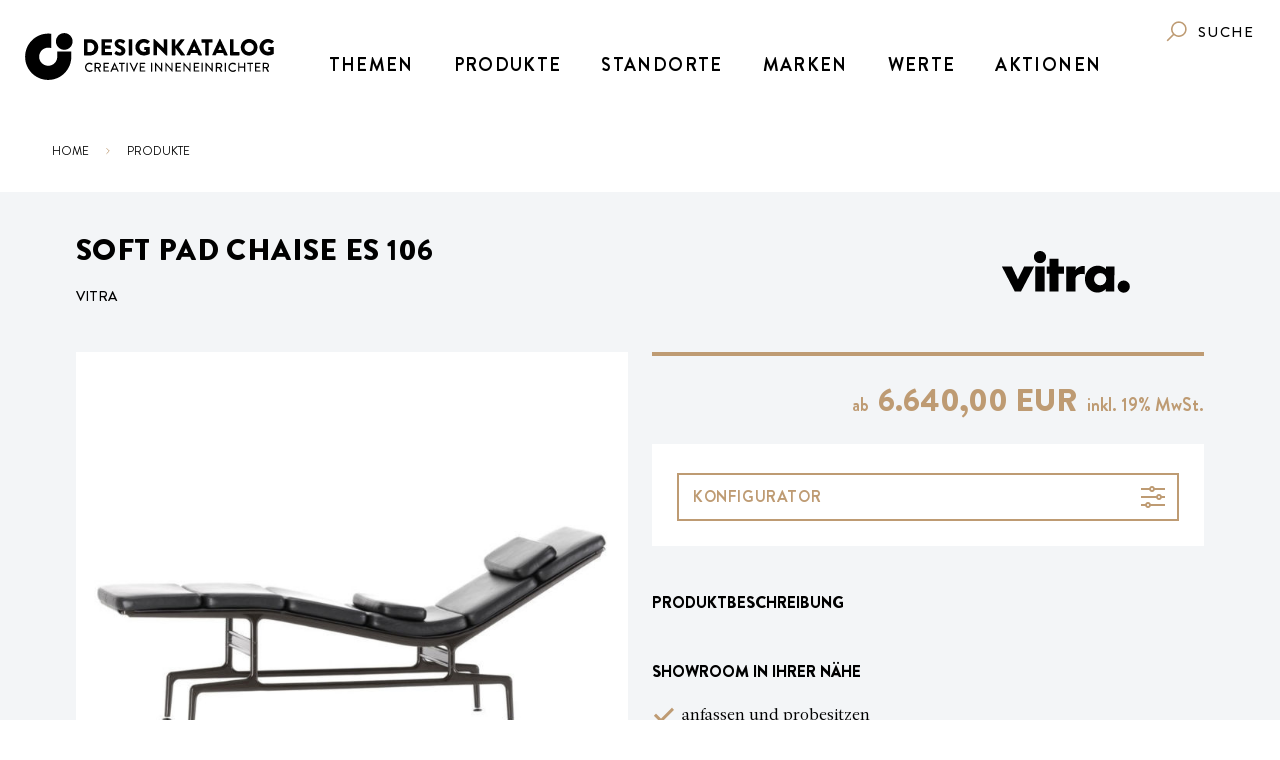

--- FILE ---
content_type: text/html; charset=utf-8
request_url: https://designkatalog.com/p/856-soft-pad-chaise-es-106-vitra
body_size: 6194
content:
<!DOCTYPE html>
<html lang="de">
<head>

<meta charset="utf-8">
<!-- 
	This website is powered by TYPO3 - inspiring people to share!
	TYPO3 is a free open source Content Management Framework initially created by Kasper Skaarhoj and licensed under GNU/GPL.
	TYPO3 is copyright 1998-2026 of Kasper Skaarhoj. Extensions are copyright of their respective owners.
	Information and contribution at https://typo3.org/
-->



<title>Vitra - Soft Pad Chaise ES 106 | designkatalog.com</title>
<meta name="generator" content="TYPO3 CMS">
<meta name="viewport" content="width=device-width, initial-scale=1">
<meta name="description" content="">
<meta name="twitter:card" content="summary">
<meta name="format-detection" content="telephone=no">
<meta name="charset" content="utf-8">


<link href="/typo3conf/ext/thdidev/Resources/Css/style.css?1730032124" rel="stylesheet" >
<link href="/typo3conf/ext/thdidev/Resources/Css/temp.css?1711465208" rel="stylesheet" >






<link rel="icon" href="/typo3conf/ext/thdidev/Resources/Public/Images/favi.png" />
<link rel="canonical" href="https://designkatalog.com/p/856-soft-pad-chaise-es-106-vitra"/>
<script src="https://cloud.ccm19.de/app.js?apiKey=987c2c21801fa42b120bb5116056e2618afeaf53c567a026&amp;domain=65ddd5951a575df7f0043973&amp;lang=de_DE" referrerpolicy="origin"></script><script async src="https://www.googletagmanager.com/gtag/js?id=UA-124757915-2"></script><script type="application/javascript">window.dataLayer = window.dataLayer || [];function gtag(){dataLayer.push(arguments);}gtag('js', new Date()); gtag('config', 'UA-124757915-2');</script><script src="https://cdn.userway.org/widget.js" data-account="5YJ28hBV2Q"></script>
</head>
<body>




    
    
    
    
            
                    
                            
                        
                

        

    
            
                    
                            
                        
                
        

    
    
    
    <header class="header">
        <div class="header__wrapper">
            <a class="header__logo" href="/" aria-label="company logo">
                
                        
                                
                                        <svg class="icon header__logo-icon header__logo-icon-lg" width="253.3913043478261" height="47">
                                            
                                                    
                                                            <use xlink:href="/typo3conf/ext/dk_product/Resources/Public/Icons/featured.svg#icon-ci-logo-full"></use>
                                                        
                                                
                                        </svg>
                                    

                            
                    

                
                        
                                <svg class="icon header__logo-icon header__logo-icon-md" width="253.3913043478261" height="47">
                                    <use xlink:href="/typo3conf/ext/dk_product/Resources/Public/Icons/featured.svg#icon-ci-logo"></use>
                                </svg>
                                <svg class="icon header__logo-icon header__logo-icon-sm" width="47" height="47" style="fill: #be9b73;">
                                    <use xlink:href="/typo3conf/ext/dk_product/Resources/Public/Icons/featured.svg#icon-ci-logo"></use>
                                </svg>
                            
                    
            </a>
            <div class="menu-icon header__menu-button" role="button" tabindex="-1" aria-label="Navigation öffnen">
                <div class="menu-icon__wrapper">
                    <span class="menu-icon__angle menu-icon__angle_color_akzent"></span>
                    <span class="menu-icon__angle menu-icon__angle_color_akzent"></span>
                    <span class="menu-icon__angle menu-icon__angle_color_akzent"></span>
                </div>
            </div>
            
                    <ul class="main-nav header__main-nav">
                        
                            
                                

                                <li class="main-nav__item">
                                    <a class="main-nav__item-link" href="/magazin">Themen</a>
                                </li>
                            
                                

                                <li class="main-nav__item">
                                    <a class="main-nav__item-link" href="/produkte">Produkte</a>
                                </li>
                            
                                

                                <li class="main-nav__item">
                                    <a class="main-nav__item-link" href="/einrichtungshaeuser">Standorte</a>
                                </li>
                            
                                

                                <li class="main-nav__item">
                                    <a class="main-nav__item-link" href="/marken">Marken</a>
                                </li>
                            
                                

                                <li class="main-nav__item">
                                    <a class="main-nav__item-link" href="/werte">Werte</a>
                                </li>
                            
                                

                                <li class="main-nav__item">
                                    <a class="main-nav__item-link" href="/magazin/aktionen">Aktionen</a>
                                </li>
                            
                        
                    </ul>
                
            <div class="header__actions">
                
                        
                    
                <div class="action-buttons n">
                    <a class="actionButton" href="/suche">
                        <div role="link" tabindex="-1" class="textButton textButton_inline">
                            
                                    
                                            <svg class="icon textButton__icon" fill="#be9b73" width="25" height="25">
                                                <use xlink:href="/typo3conf/ext/dk_product/Resources/Public/Icons/featured.svg#icon-search"></use>
                                            </svg>
                                        

                                
                            <div class="textButton__text textButton__text_inline textButton__text_uppercase textButton__text_font_action">
                                
                                        <span>Suche</span>
                                    

                            </div>
                        </div>
                    </a>
                </div>
                
            </div>

        </div>
        <div class="mobile-menu" >
            <div class="mobile-menu__header">
                <div class="action-buttons">
                    <a class="actionButton actionButton_large" href="/suche">
                        
                                
                                        <div role="link" tabindex="-1" class="textButton textButton_inline"><svg class="icon textButton__icon" fill="#be9b73" width="33" height="33">
                                            <use xlink:href="/typo3conf/ext/dk_product/Resources/Public/Icons/featured.svg#icon-search">
                                            </use>
                                        </svg>
                                            <div class="textButton__text textButton__text_inline textButton__text_uppercase textButton__text_font_action"></div>
                                        </div>
                                    
                            
                    </a>
                    
                </div>
            </div>
            <div class="scrollbar-container mobile-menu__scrollable-area ps">
                <div class="container">
                    <div></div>
                    <div class="inner-menu">
                        <ul class="inner-menu__list">
                            
                                    
                                        
                                            
                                            <li class="inner-menu__list__item">
                                                <a class="inner-menu__list__item-link" href="/magazin">Themen</a>
                                            </li>
                                        
                                            
                                            <li class="inner-menu__list__item">
                                                <a class="inner-menu__list__item-link" href="/produkte">Produkte</a>
                                            </li>
                                        
                                            
                                            <li class="inner-menu__list__item">
                                                <a class="inner-menu__list__item-link" href="/einrichtungshaeuser">Standorte</a>
                                            </li>
                                        
                                            
                                            <li class="inner-menu__list__item">
                                                <a class="inner-menu__list__item-link" href="/marken">Marken</a>
                                            </li>
                                        
                                            
                                            <li class="inner-menu__list__item">
                                                <a class="inner-menu__list__item-link" href="/werte">Werte</a>
                                            </li>
                                        
                                            
                                            <li class="inner-menu__list__item">
                                                <a class="inner-menu__list__item-link" href="/magazin/aktionen">Aktionen</a>
                                            </li>
                                        
                                    
                                

                        </ul>
                    </div>
                </div>
            </div>
        </div>
    </header>




<main id="main">
    
        <div class="container" id="content">
            
                
    <div class="row">
        <div class="d-none d-sm-block col-sm-12">
            <nav class="breadcrumb" aria-label="breadcrumb">
                
                    <span class="sr-only">Sie sind hier:</span>
                    
                        <ol>
                            
                                
                                        <li class="breadcrumb__item">
                                            
                                                    
                                                            
                                                                    <a href="https://seydlitz.designkatalog.com/">Home</a>
                                                                

                                                        
                                                
                                        </li>
                                        <svg class="icon breadcrumb__separator" width="10px" height="10px">
                                            <use xlink:href="/typo3conf/ext/dk_product/Resources/Public/Icons/featured.svg#icon-chevron-down"></use>
                                        </svg>
                                    
                            
                                
                                        <li class="breadcrumb__item">
                                            
                                                    <a href="/produkte">Produkte</a>
                                                
                                        </li>
                                    
                            
                            
                        </ol>
                    
                
            </nav>
        </div>
    </div>

            
            
<div class="container"><div class="row"><div class="element__detail col-12" id="product"><div class="product"><div class="row"><div class="col-12 col-sm"><h1 class="headline"><span>Soft Pad Chaise ES 106</span></h1><div class="product__designer"><span>Vitra</span></div></div><div class="col-12 col-sm"><div class="product__manufacturer"><a title="Vitra" href="/marken/vitra"><picture><img src="/fileadmin/user_upload/Manufacturer/vitra.svg" alt="Vitra" title="Vitra" class="product__logo"></picture></a></div></div></div><div class="product__main row" id="open-iframe-container"><div class="col-12 col-sm-8 offset-sm-2 col-md-6 offset-md-0"><section class="product__section"><div class="product__imageFrame"><div class="tallGallery"><div class="gallery"><div class="react-swipeable-view-container"><div aria-hidden="false" data-swipeable="true"><div class="tallGallery__slide"><figure><div class="tallGallery__image" style="padding-top: 100%;"><div role="img" aria-label="" title=""
                                                         style="background-image: url('/fileadmin/uploads/tx_aimeos/files/8/c/8c9386a5fc1abccf9ca8033d30294c36.jpg');"></div></div></figure></div></div><div aria-hidden="false" data-swipeable="true"><div class="tallGallery__slide"><figure><div class="tallGallery__image" style="padding-top: 100%;"><div role="img" aria-label="" title=""
                                                         style="background-image: url('/fileadmin/uploads/tx_aimeos/files/8/4/8463cf48471bc47464b4a50ae08826cf.jpg');"></div></div></figure></div></div></div></div></div></div></section><section class="product__section"><div class="product__headline"><span>Produktdetails</span></div><div class="properties"><dl class="row"><dt class="properties__label col-6 col-sm-4">Entwurfsjahr</dt><dd class="properties__value col-6 col-sm-8"><span>1968</span></dd><dt class="properties__label col-6 col-sm-4">Material</dt><dd class="properties__value col-6 col-sm-8"><span>Polsterauflage in Leder. Untergestell ist Aluminium-Druckguss, pulverbeschichtet (glatt)</span></dd></dl></div></section></div><div class="col-12 col-md-6"><section class="product__section"><div class="product__priceLine"><div class="row"><div class="price__shipping col-auto"></div><div class="price col"><span class="price__note price__note_left"><span>ab</span></span><wbr><span>6.640,00&nbsp;EUR</span><wbr><span class="price__note price__note_right"><span>inkl.&nbsp;<span>19</span>% MwSt.</span></span></div></div></div><div class="configurator__startButton"><div id="open-product-config" data-moc="VI" data-seriesid="" data-ban="41203400" data-ovc="" class="button button_color_default button_fullWidth button_icon_decorated" target="_blank"><span>Konfigurator</span><svg class="icon" width="32px" height="32px"><use xlink:href="/typo3conf/ext/dk_product/Resources/Public/Icons/featured.svg#icon-config"></use></svg></div></div></section><section class="product__section"><div class="product__headline"><span>Produktbeschreibung</span></div><div class="text text_indentedParagraphs"><div></div></div></section><section class="product__section"><div class="product__headline"><span>Showroom in Ihrer Nähe</span></div><ul class="showrooms__list"><li class="showrooms__listItem"><svg class="icon showrooms__icon" width="24px" height="24px"><use xlink:href="/typo3conf/ext/dk_product/Resources/Public/Icons/featured.svg#icon-checkmark-thick"></use></svg><span>anfassen und probesitzen</span></li><li class="showrooms__listItem"><svg class="icon showrooms__icon" width="24px" height="24px"><use xlink:href="/typo3conf/ext/dk_product/Resources/Public/Icons/featured.svg#icon-checkmark-thick"></use></svg><span>ausschließlich Originale</span></li><li class="showrooms__listItem"><svg class="icon showrooms__icon" width="24px" height="24px"><use xlink:href="/typo3conf/ext/dk_product/Resources/Public/Icons/featured.svg#icon-checkmark-thick"></use></svg><span>professionelle Beratung</span></li></ul><div class="showrooms__buttons"><div class="showrooms__search"><div class="showrooms__searchInput"><span class="textInput__container textInput__container_fullWidth"><input id="showroom-search-input" class="textInput textInput_box textInput_size_normal" type="text" placeholder="Standort oder Showroom suchen" value="" style="padding-right: 46px;"><span class="textInput__icons"><span class="textInput__icon textInput__icon_clickable" role="button" tabindex="-1"><svg class="icon" width="32px" height="32px"><use xlink:href="/typo3conf/ext/dk_product/Resources/Public/Icons/featured.svg#icon-search"></use></svg></span></span></span></div><div class="showrooms__userLocation"><div role="link" tabindex="-1" class="textButton textButton_inline"><div class="textButton__text textButton__text_inline textButton__text_font_bold textButton__text_uppercase textButton__text_color_akzent"><span>Verwenden Sie Ihren Standort</span></div><svg class="icon textButton__icon" fill="#be9b73" width="20px" height="20px"><use xlink:href="/typo3conf/ext/dk_product/Resources/Public/Icons/featured.svg#icon-target"></use></svg></div></div></div><div class="showrooms-list-hidden"><a data-longitude="13.3888599" data-latitude="52.5170365" class="button button_color_solid button_fullWidth" href="/haeuser/minimum-kreuzberg"><div class="row"><div class="showrooms__buttonContent showrooms__buttonContent_name col"><span>minimum Kreuzberg</span></div><div class="showrooms__buttonContent showrooms__buttonContent_location col"><span>Berlin</span></div></div></a><a data-longitude="13.324251" data-latitude="52.506227" class="button button_color_solid button_fullWidth" href="/haeuser/minimum-charlottenburg"><div class="row"><div class="showrooms__buttonContent showrooms__buttonContent_name col"><span>minimum Charlottenburg</span></div><div class="showrooms__buttonContent showrooms__buttonContent_location col"><span>Berlin</span></div></div></a><a data-longitude="8.43049" data-latitude="49.317349" class="button button_color_solid button_fullWidth" href="/haeuser/axel-walther"><div class="row"><div class="showrooms__buttonContent showrooms__buttonContent_name col"><span>Axel Walther Wohnbedarf GmbH</span></div><div class="showrooms__buttonContent showrooms__buttonContent_location col"><span>Speyer</span></div></div></a><a data-longitude="8.392686" data-latitude="49.007316" class="button button_color_solid button_fullWidth" href="/haeuser/burger"><div class="row"><div class="showrooms__buttonContent showrooms__buttonContent_name col"><span>burger inneneinrichtung GmbH</span></div><div class="showrooms__buttonContent showrooms__buttonContent_location col"><span>Karlsruhe</span></div></div></a><a data-longitude="6.75187" data-latitude="51.216222" class="button button_color_solid button_fullWidth" href="/haeuser/citizenoffice"><div class="row"><div class="showrooms__buttonContent showrooms__buttonContent_name col"><span>citizenoffice GmbH</span></div><div class="showrooms__buttonContent showrooms__buttonContent_location col"><span>Düsseldorf</span></div></div></a><a data-longitude="13.731444" data-latitude="51.0531" class="button button_color_solid button_fullWidth" href="/haeuser/designwerkstattdresden"><div class="row"><div class="showrooms__buttonContent showrooms__buttonContent_name col"><span>Design Werkstatt GmbH</span></div><div class="showrooms__buttonContent showrooms__buttonContent_location col"><span>Dresden</span></div></div></a><a data-longitude="9.369546" data-latitude="47.420872" class="button button_color_solid button_fullWidth" href="/haeuser/domus"><div class="row"><div class="showrooms__buttonContent showrooms__buttonContent_name col"><span>Domus Leuchten und Möbel AG</span></div><div class="showrooms__buttonContent showrooms__buttonContent_location col"><span>St. Gallen</span></div></div></a><a data-longitude="8.405924" data-latitude="49.520217" class="button button_color_solid button_fullWidth" href="/haeuser/freisberg"><div class="row"><div class="showrooms__buttonContent showrooms__buttonContent_name col"><span>Freisberg Wohnbedarf GmbH</span></div><div class="showrooms__buttonContent showrooms__buttonContent_location col"><span>Ludwigshafen</span></div></div></a><a data-longitude="8.6754619000138" data-latitude="50.111864404569" class="button button_color_solid button_fullWidth" href="/haeuser/frick"><div class="row"><div class="showrooms__buttonContent showrooms__buttonContent_name col"><span>Hans Frick GmbH Inneneinrichtungen</span></div><div class="showrooms__buttonContent showrooms__buttonContent_location col"><span>Frankfurt</span></div></div></a><a data-longitude="8.652835" data-latitude="49.873751" class="button button_color_solid button_fullWidth" href="/haeuser/funktion"><div class="row"><div class="showrooms__buttonContent showrooms__buttonContent_name col"><span>Funktion Möbel und Galerie</span></div><div class="showrooms__buttonContent showrooms__buttonContent_location col"><span>Darmstadt</span></div></div></a><a data-longitude="9.98915" data-latitude="53.552693" class="button button_color_solid button_fullWidth" href="/haeuser/gaertner"><div class="row"><div class="showrooms__buttonContent showrooms__buttonContent_name col"><span>gärtner Büro und Wohnen GmbH</span></div><div class="showrooms__buttonContent showrooms__buttonContent_location col"><span>Hamburg</span></div></div></a><a data-longitude="9.054417" data-latitude="48.520808" class="button button_color_solid button_fullWidth" href="/haeuser/hecht"><div class="row"><div class="showrooms__buttonContent showrooms__buttonContent_name col"><span>hecht einrichtungen</span></div><div class="showrooms__buttonContent showrooms__buttonContent_location col"><span>Tübingen</span></div></div></a><a data-longitude="7.500946" data-latitude="46.889928" class="button button_color_solid button_fullWidth" href="/haeuser/probst"><div class="row"><div class="showrooms__buttonContent showrooms__buttonContent_name col"><span>Probst + Eggimann AG</span></div><div class="showrooms__buttonContent showrooms__buttonContent_location col"><span>Belp</span></div></div></a><a data-longitude="8.268765" data-latitude="50.001977" class="button button_color_solid button_fullWidth" href="/haeuser/inside"><div class="row"><div class="showrooms__buttonContent showrooms__buttonContent_name col"><span>Inside  Planung &amp; Einrichtung GmbH</span></div><div class="showrooms__buttonContent showrooms__buttonContent_location col"><span>Mainz</span></div></div></a><a data-longitude="10.5183134" data-latitude="52.2636605" class="button button_color_solid button_fullWidth" href="/haeuser/loeser"><div class="row"><div class="showrooms__buttonContent showrooms__buttonContent_name col"><span>loeser braunschweig gmbh</span></div><div class="showrooms__buttonContent showrooms__buttonContent_location col"><span>braunschweig</span></div></div></a><a data-longitude="6.851002" data-latitude="51.295144" class="button button_color_solid button_fullWidth" href="/haeuser/molitors"><div class="row"><div class="showrooms__buttonContent showrooms__buttonContent_name col"><span>molitors</span></div><div class="showrooms__buttonContent showrooms__buttonContent_location col"><span>Ratingen</span></div></div></a><a data-longitude="8.8212109" data-latitude="53.07558" class="button button_color_solid button_fullWidth" href="/haeuser/popo"><div class="row"><div class="showrooms__buttonContent showrooms__buttonContent_name col"><span>POPO Sitzmöbel und Stehschränke GmbH</span></div><div class="showrooms__buttonContent showrooms__buttonContent_location col"><span>Bremen</span></div></div></a><a data-longitude="8.80394" data-latitude="47.98062" class="button button_color_solid button_fullWidth" href="/haeuser/schatz"><div class="row"><div class="showrooms__buttonContent showrooms__buttonContent_name col"><span>Einrichtungshaus  Schatz GmbH &amp; Co. KG</span></div><div class="showrooms__buttonContent showrooms__buttonContent_location col"><span>Tuttlingen</span></div></div></a><a data-longitude="11.5775878" data-latitude="49.9457698" class="button button_color_solid button_fullWidth" href="/haeuser/schautz"><div class="row"><div class="showrooms__buttonContent showrooms__buttonContent_name col"><span>Einrichtungshaus Schautz  GmbH + Co. KG</span></div><div class="showrooms__buttonContent showrooms__buttonContent_location col"><span>Bayreuth</span></div></div></a><a data-longitude="8.2158593" data-latitude="47.622734" class="button button_color_solid button_fullWidth" href="/haeuser/seipp"><div class="row"><div class="showrooms__buttonContent showrooms__buttonContent_name col"><span>Seipp Wohnen</span></div><div class="showrooms__buttonContent showrooms__buttonContent_location col"><span>Waldshut</span></div></div></a><a data-longitude="8.283459" data-latitude="47.634195" class="button button_color_solid button_fullWidth" href="/haeuser/seipp-tiengen"><div class="row"><div class="showrooms__buttonContent showrooms__buttonContent_name col"><span>Seipp Wohnen</span></div><div class="showrooms__buttonContent showrooms__buttonContent_location col"><span>Tiengen</span></div></div></a><a data-longitude="12.149212" data-latitude="48.273444" class="button button_color_solid button_fullWidth" href="/haeuser/thalmeier-dorfen"><div class="row"><div class="showrooms__buttonContent showrooms__buttonContent_name col"><span>Thalmeier Einrichtungen</span></div><div class="showrooms__buttonContent showrooms__buttonContent_location col"><span>Dorfen</span></div></div></a><a data-longitude="11.907032" data-latitude="48.303812" class="button button_color_solid button_fullWidth" href="/haeuser/thalmeier-erding"><div class="row"><div class="showrooms__buttonContent showrooms__buttonContent_name col"><span>Thalmeier Einrichtungen</span></div><div class="showrooms__buttonContent showrooms__buttonContent_location col"><span>Erding</span></div></div></a><a data-longitude="9.507756" data-latitude="47.167615" class="button button_color_solid button_fullWidth" href="/haeuser/thoeny"><div class="row"><div class="showrooms__buttonContent showrooms__buttonContent_name col"><span>Möbel-Center THÖNY Innenausbau AG</span></div><div class="showrooms__buttonContent showrooms__buttonContent_location col"><span>Schaan</span></div></div></a><a data-longitude="7.46998" data-latitude="51.513586" class="button button_color_solid button_fullWidth" href="/haeuser/wimgelhard"><div class="row"><div class="showrooms__buttonContent showrooms__buttonContent_name col"><span>Wim Gelhard GmbH Einrichtungsbedarf</span></div><div class="showrooms__buttonContent showrooms__buttonContent_location col"><span>Dortmund</span></div></div></a><a data-longitude="13.315431" data-latitude="52.500473" class="button button_color_solid button_fullWidth" href="/haeuser/modus"><div class="row"><div class="showrooms__buttonContent showrooms__buttonContent_name col"><span>Modus Möbel GmbH</span></div><div class="showrooms__buttonContent showrooms__buttonContent_location col"><span>Berlin</span></div></div></a></div></div></section></div></div><div style="display: none" class="configurator__closeButton" role="button" tabindex="0"><span>Konfigurator schließen</span></div><div class="product__main row" ><div class="col-12 col-md-12"><section class="product__section"><div class="product__headline"><span>Produkt anfragen</span></div><div class="text text_indentedParagraphs"><div>Sie haben Interesse an diesem Produkt? Gerne melden wir uns in den nächsten Tagen bei Ihnen.</div></div><form method="post" id="product-form" action="/p?tx_dkproduct_productlist%5Baction%5D=sendemail&amp;tx_dkproduct_productlist%5Bcontroller%5D=Product&amp;cHash=ddbdcfe676336e59d23b798d8086e6ff"><div><input type="hidden" name="tx_dkproduct_productlist[__referrer][@extension]" value="DkProduct" /><input type="hidden" name="tx_dkproduct_productlist[__referrer][@controller]" value="Product" /><input type="hidden" name="tx_dkproduct_productlist[__referrer][@action]" value="show" /><input type="hidden" name="tx_dkproduct_productlist[__referrer][arguments]" value="YTozOntzOjY6ImFjdGlvbiI7czo0OiJzaG93IjtzOjEwOiJjb250cm9sbGVyIjtzOjc6IlByb2R1Y3QiO3M6NzoicHJvZHVjdCI7czoyOiI5OCI7fQ==a853f82033692f1c39b7c8970a19d5e062733096" /><input type="hidden" name="tx_dkproduct_productlist[__referrer][@request]" value="{&quot;@extension&quot;:&quot;DkProduct&quot;,&quot;@controller&quot;:&quot;Product&quot;,&quot;@action&quot;:&quot;show&quot;}459e9f3a90f473333ee0ce05942007ffea22e8f6" /><input type="hidden" name="tx_dkproduct_productlist[__trustedProperties]" value="{&quot;product&quot;:{&quot;__identity&quot;:1},&quot;vorname&quot;:1,&quot;nachname&quot;:1,&quot;customeremail&quot;:1,&quot;plz&quot;:1,&quot;tel&quot;:1,&quot;anmerkungen&quot;:1,&quot;datenschutz&quot;:1}f2b004a57356e8469f510a4802f339e024bfabfa" /></div><input type="hidden" name="tx_dkproduct_productlist[product][__identity]" value="98" /><input placeholder="Vorname*" class="textInput textInput_box textInput_size_normal showrooms__userLocation" type="text" name="tx_dkproduct_productlist[vorname]" required="required" /><input placeholder="Nachname*" class="textInput textInput_box textInput_size_normal showrooms__userLocation" type="text" name="tx_dkproduct_productlist[nachname]" required="required" /><input placeholder="E-Mail-Adresse*" class="textInput textInput_box textInput_size_normal showrooms__userLocation" type="email" name="tx_dkproduct_productlist[customeremail]" required="required" /><input placeholder="PLZ*" class="textInput textInput_box textInput_size_normal showrooms__userLocation" type="text" name="tx_dkproduct_productlist[plz]" required="required" /><input placeholder="Telefonnummer" class="textInput textInput_box textInput_size_normal showrooms__userLocation" type="text" name="tx_dkproduct_productlist[tel]" /><textarea placeholder="Sonstige Anmerkungen" class="textInput textInput_box textInput_size_normal showrooms__userLocation" name="tx_dkproduct_productlist[anmerkungen]"></textarea><div class="text text_indentedParagraphs" style="margin-top: 15px;"><div>Die mit einem * markierten Felder sind Pflichtfelder.</div></div><div class="checkbox-container"><input type="hidden" name="tx_dkproduct_productlist[datenschutz]" value="" /><input required="required" id="product_checkbox" type="checkbox" name="tx_dkproduct_productlist[datenschutz]" value="einverstanden" /><label for="product_checkbox">Ich habe die <a href="/datenschutzerklaerung" target="_blank">Datenschutzbestimmungen</a> gelesen und zur Kenntnis genommen.</label></div><input class="button button_color_solid showrooms__userLocation" type="submit" value="ANFRAGE ABSCHICKEN" /></form></section></div></div></div></div></div></div>


        </div>
    
</main>


        <div class="footer">
            <div class="footer__wrapper">
                <div class="footer__links">
                    <ul class="footer__links__list">
                        
                            
                                
                                <li class="footer__links__item">
                                    <a class="footer__links__link" href="/kontakt">Kontakt</a>
                                </li>
                            
                                
                                <li class="footer__links__item">
                                    <a class="footer__links__link" href="/designletter">Designletter</a>
                                </li>
                            
                                
                                <li class="footer__links__item">
                                    <a class="footer__links__link" href="/printarchiv">Printarchiv</a>
                                </li>
                            
                        
                    </ul>
                </div>
                <div class="footer__bottomSection">
                    <div class="footer__partners__title">
                        <span>Unsere Partner</span>
                    </div>
                    
                            
                                    
                                            
                                                    
                                                            <div class="footer__partners__list">
                                                                <a href="https://www.architonic.com/de" target="_blank" rel="noopener noreferrer nofollow" class="footer__partners__list__item" title="Architonic">
                                                                    <svg class="icon" width="80" height="84">
                                                                        <use xlink:href="/typo3conf/ext/dk_product/Resources/Public/Icons/featured.svg#icon-architonic"></use>
                                                                    </svg>
                                                                </a>
                                                                <a href="http://www.imm-cologne.de/" target="_blank" rel="noopener noreferrer nofollow" class="footer__partners__list__item" title="imm cologne">
                                                                    <svg class="icon" width="84" height="84">
                                                                        <use xlink:href="/typo3conf/ext/dk_product/Resources/Public/Icons/featured.svg#icon-imm"></use>
                                                                    </svg>
                                                                </a>
                                                                <a href="http://www.orgatec.de" target="_blank" rel="noopener noreferrer nofollow" class="footer__partners__list__item" title="ORGATEC">
                                                                    <svg class="icon" width="84" height="84">
                                                                        <use xlink:href="/typo3conf/ext/dk_product/Resources/Public/Icons/featured.svg#icon-orgatec"></use>
                                                                    </svg>
                                                                </a>
                                                                <a href="https://www.german-design-council.de" target="_blank" rel="noopener noreferrer nofollow" class="footer__partners__list__item" title="Rat für Formgebung">
                                                                    <svg class="icon" width="144" height="84">
                                                                        <use xlink:href="/typo3conf/ext/dk_product/Resources/Public/Icons/featured.svg#icon-rat"></use>
                                                                    </svg>
                                                                </a>
                                                            </div>
                                                        

                                                
                                        

                                

                        
                    <div class="footer__copyright">
                        
                                
                                        
                                                
                                                        <div class="footer__copyright__branding">
                                                            <svg class="icon" width="208" height="38">
                                                                <use xlink:href="/typo3conf/ext/dk_product/Resources/Public/Icons/featured.svg#icon-ci-logo-footer"></use>
                                                            </svg>
                                                        </div>
                                                    

                                            
                                        
                                                
                                                        
                                                                <p class="footer__copyright__info">© 2026 Creative Inneneinrichter GmbH &amp; Co. KG</p>
                                                            
                                                    
                                            
                                    
                            

                        <p class="footer__copyright__links">
                            
                                
                                    
                                    <a class="footer__copyright__link" href="/impressum">Impressum</a>
                                
                                    
                                    <a class="footer__copyright__link" href="/agb">AGB</a>
                                
                                    
                                    <a class="footer__copyright__link" href="/datenschutzerklaerung">Datenschutzerklärung</a>
                                
                                    
                                    <a class="footer__copyright__link" href="/ueber-uns">Über uns</a>
                                
                                    
                                    <a class="footer__copyright__link" href="/barrierefreiheitserklaerung">Barrierefreiheitserklärung</a>
                                
                                <a class="footer__copyright__link"  href="#" onclick="CCM.openWidget(); return false;">Datenschutzeinstellungen</a>
                            
                        </p>
                    </div>
                </div>
            </div>
        </div>

<script src="/typo3conf/ext/thdidev/Resources/Javascript/jquery-3.6.3.min.js?1711465208"></script>
<script src="/typo3conf/ext/thdidev/Resources/Javascript/initmap.js?1711465208"></script>
<script src="https://maps.googleapis.com/maps/api/js?key=AIzaSyAEpVn8QQ9eRJVEwdQ5Ao-9CmpSHt1IZR8&amp;callback=initMap&amp;region=DE|CH&amp;language=de&amp;libraries=places"></script>
<script src="/typo3conf/ext/thdidev/Resources/Javascript/main.js?v=2.0&amp;1730032124"></script>
<script src="/typo3conf/ext/thdidev/Resources/Javascript/slick.min.js?1711465208"></script>


</body>
</html>

--- FILE ---
content_type: text/css; charset=utf-8
request_url: https://designkatalog.com/typo3conf/ext/thdidev/Resources/Css/style.css?1730032124
body_size: 37043
content:
.ps {
    overflow: hidden !important;
    overflow-anchor: none;
    -ms-overflow-style: none;
    touch-action: auto;
    -ms-touch-action: auto
}

.ps__rail-x {
    height: 15px;
    bottom: 0
}

.ps__rail-x,
.ps__rail-y {
    display: none;
    opacity: 0;
    transition: background-color .2s linear, opacity .2s linear;
    -webkit-transition: background-color .2s linear, opacity .2s linear;
    position: absolute
}

.ps__rail-y {
    width: 15px;
    right: 0
}

.ps--active-x>.ps__rail-x,
.ps--active-y>.ps__rail-y {
    display: block;
    background-color: transparent
}

.ps--focus>.ps__rail-x,
.ps--focus>.ps__rail-y,
.ps--scrolling-x>.ps__rail-x,
.ps--scrolling-y>.ps__rail-y,
.ps:hover>.ps__rail-x,
.ps:hover>.ps__rail-y {
    opacity: .6
}

.ps .ps__rail-x.ps--clicking,
.ps .ps__rail-x:focus,
.ps .ps__rail-x:hover,
.ps .ps__rail-y.ps--clicking,
.ps .ps__rail-y:focus,
.ps .ps__rail-y:hover {
    background-color: #eee;
    opacity: .9
}

.ps__thumb-x {
    transition: background-color .2s linear, height .2s ease-in-out;
    -webkit-transition: background-color .2s linear, height .2s ease-in-out;
    height: 6px;
    bottom: 2px
}

.ps__thumb-x,
.ps__thumb-y {
    background-color: #aaa;
    border-radius: 6px;
    position: absolute
}

.ps__thumb-y {
    transition: background-color .2s linear, width .2s ease-in-out;
    -webkit-transition: background-color .2s linear, width .2s ease-in-out;
    width: 6px;
    right: 2px
}

.ps__rail-x.ps--clicking .ps__thumb-x,
.ps__rail-x:focus>.ps__thumb-x,
.ps__rail-x:hover>.ps__thumb-x {
    background-color: #999;
    height: 11px
}

.ps__rail-y.ps--clicking .ps__thumb-y,
.ps__rail-y:focus>.ps__thumb-y,
.ps__rail-y:hover>.ps__thumb-y {
    background-color: #999;
    width: 11px
}

@supports (-ms-overflow-style:none) {
    .ps {
        overflow: auto !important
    }
}

@media (-ms-high-contrast:none),
screen and (-ms-high-contrast:active) {
    .ps {
        overflow: auto !important
    }
}

.scrollbar-container {
    position: relative;
    height: 100%
}

.react-datepicker-popper[data-placement^=bottom] .react-datepicker__triangle,
.react-datepicker-popper[data-placement^=top] .react-datepicker__triangle,
.react-datepicker__month-read-view--down-arrow,
.react-datepicker__month-year-read-view--down-arrow,
.react-datepicker__year-read-view--down-arrow {
    margin-left: -8px;
    position: absolute
}

.react-datepicker-popper[data-placement^=bottom] .react-datepicker__triangle,
.react-datepicker-popper[data-placement^=bottom] .react-datepicker__triangle:before,
.react-datepicker-popper[data-placement^=top] .react-datepicker__triangle,
.react-datepicker-popper[data-placement^=top] .react-datepicker__triangle:before,
.react-datepicker__month-read-view--down-arrow,
.react-datepicker__month-read-view--down-arrow:before,
.react-datepicker__month-year-read-view--down-arrow,
.react-datepicker__month-year-read-view--down-arrow:before,
.react-datepicker__year-read-view--down-arrow,
.react-datepicker__year-read-view--down-arrow:before {
    box-sizing: content-box;
    position: absolute;
    border: 8px solid transparent;
    height: 0;
    width: 1px
}

.react-datepicker-popper[data-placement^=bottom] .react-datepicker__triangle:before,
.react-datepicker-popper[data-placement^=top] .react-datepicker__triangle:before,
.react-datepicker__month-read-view--down-arrow:before,
.react-datepicker__month-year-read-view--down-arrow:before,
.react-datepicker__year-read-view--down-arrow:before {
    content: "";
    z-index: -1;
    border-width: 8px;
    left: -8px;
    border-bottom-color: #aeaeae
}

.react-datepicker-popper[data-placement^=bottom] .react-datepicker__triangle {
    top: 0;
    margin-top: -8px
}

.react-datepicker-popper[data-placement^=bottom] .react-datepicker__triangle,
.react-datepicker-popper[data-placement^=bottom] .react-datepicker__triangle:before {
    border-top: none;
    border-bottom-color: #f0f0f0
}

.react-datepicker-popper[data-placement^=bottom] .react-datepicker__triangle:before {
    top: -1px;
    border-bottom-color: #aeaeae
}

.react-datepicker-popper[data-placement^=top] .react-datepicker__triangle,
.react-datepicker__month-read-view--down-arrow,
.react-datepicker__month-year-read-view--down-arrow,
.react-datepicker__year-read-view--down-arrow {
    bottom: 0;
    margin-bottom: -8px
}

.react-datepicker-popper[data-placement^=top] .react-datepicker__triangle,
.react-datepicker-popper[data-placement^=top] .react-datepicker__triangle:before,
.react-datepicker__month-read-view--down-arrow,
.react-datepicker__month-read-view--down-arrow:before,
.react-datepicker__month-year-read-view--down-arrow,
.react-datepicker__month-year-read-view--down-arrow:before,
.react-datepicker__year-read-view--down-arrow,
.react-datepicker__year-read-view--down-arrow:before {
    border-bottom: none;
    border-top-color: #fff
}

.react-datepicker-popper[data-placement^=top] .react-datepicker__triangle:before,
.react-datepicker__month-read-view--down-arrow:before,
.react-datepicker__month-year-read-view--down-arrow:before,
.react-datepicker__year-read-view--down-arrow:before {
    bottom: -1px;
    border-top-color: #aeaeae
}

.react-datepicker,
.react-datepicker-wrapper {
    display: inline-block
}

.react-datepicker {
    font-family: Helvetica Neue, Helvetica, Arial, sans-serif;
    font-size: .8rem;
    background-color: #fff;
    color: #000;
    border: 1px solid #aeaeae;
    border-radius: .3rem;
    position: relative
}

.react-datepicker__triangle {
    position: absolute;
    left: 50px
}

.react-datepicker-popper {
    z-index: 1
}

.react-datepicker-popper[data-placement^=bottom] {
    margin-top: 10px
}

.react-datepicker-popper[data-placement^=top] {
    margin-bottom: 10px
}

.react-datepicker-popper[data-placement^=right] {
    margin-left: 8px
}

.react-datepicker-popper[data-placement^=right] .react-datepicker__triangle {
    left: auto;
    right: 42px
}

.react-datepicker-popper[data-placement^=left] {
    margin-right: 8px
}

.react-datepicker-popper[data-placement^=left] .react-datepicker__triangle {
    left: 42px;
    right: auto
}

.react-datepicker__header {
    text-align: center;
    background-color: #f0f0f0;
    border-bottom: 1px solid #aeaeae;
    border-top-left-radius: .3rem;
    border-top-right-radius: .3rem;
    padding-top: 8px;
    position: relative
}

.react-datepicker__header--time {
    padding-bottom: 8px
}

.react-datepicker__month-dropdown-container--scroll,
.react-datepicker__month-dropdown-container--select,
.react-datepicker__month-year-dropdown-container--scroll,
.react-datepicker__month-year-dropdown-container--select,
.react-datepicker__year-dropdown-container--scroll,
.react-datepicker__year-dropdown-container--select {
    display: inline-block;
    margin: 0 2px
}

.react-datepicker-time__header,
.react-datepicker__current-month {
    margin-top: 0;
    color: #000;
    font-weight: 700;
    font-size: .944rem
}

.react-datepicker__navigation {
    background: none;
    line-height: 1.7rem;
    text-align: center;
    cursor: pointer;
    position: absolute;
    top: 10px;
    width: 0;
    padding: 0;
    border: .45rem solid transparent;
    z-index: 1
}

.react-datepicker__navigation--previous {
    left: 10px;
    border-right-color: #ccc
}

.react-datepicker__navigation--previous:hover {
    border-right-color: #b3b3b3
}

.react-datepicker__navigation--previous--disabled,
.react-datepicker__navigation--previous--disabled:hover {
    border-right-color: #e6e6e6;
    cursor: default
}

.react-datepicker__navigation--next {
    right: 10px;
    border-left-color: #ccc
}

.react-datepicker__navigation--next--with-time:not(.react-datepicker__navigation--next--with-today-button) {
    right: 80px
}

.react-datepicker__navigation--next:hover {
    border-left-color: #b3b3b3
}

.react-datepicker__navigation--next--disabled,
.react-datepicker__navigation--next--disabled:hover {
    border-left-color: #e6e6e6;
    cursor: default
}

.react-datepicker__navigation--years {
    position: relative;
    top: 0;
    display: block;
    margin-left: auto;
    margin-right: auto
}

.react-datepicker__navigation--years-previous {
    top: 4px;
    border-top-color: #ccc
}

.react-datepicker__navigation--years-previous:hover {
    border-top-color: #b3b3b3
}

.react-datepicker__navigation--years-upcoming {
    top: -4px;
    border-bottom-color: #ccc
}

.react-datepicker__navigation--years-upcoming:hover {
    border-bottom-color: #b3b3b3
}

.react-datepicker__month-container {
    float: left
}

.react-datepicker__month {
    margin: .4rem;
    text-align: center
}

.react-datepicker__time-container {
    float: right;
    border-left: 1px solid #aeaeae
}

.react-datepicker__time-container--with-today-button {
    display: inline;
    border: 1px solid #aeaeae;
    border-radius: .3rem;
    position: absolute;
    right: -72px;
    top: 0
}

.react-datepicker__time-container .react-datepicker__time {
    position: relative;
    background: #fff
}

.react-datepicker__time-container .react-datepicker__time .react-datepicker__time-box {
    width: 70px;
    overflow-x: hidden
}

.react-datepicker__time-container .react-datepicker__time .react-datepicker__time-box ul.react-datepicker__time-list {
    list-style: none;
    margin: 0;
    height: calc(195px + 0.85rem);
    overflow-y: scroll;
    padding-right: 30px;
    width: 100%
}

.react-datepicker__time-container .react-datepicker__time .react-datepicker__time-box ul.react-datepicker__time-list li.react-datepicker__time-list-item {
    padding: 5px 10px
}

.react-datepicker__time-container .react-datepicker__time .react-datepicker__time-box ul.react-datepicker__time-list li.react-datepicker__time-list-item:hover {
    cursor: pointer;
    background-color: #f0f0f0
}

.react-datepicker__time-container .react-datepicker__time .react-datepicker__time-box ul.react-datepicker__time-list li.react-datepicker__time-list-item--selected {
    background-color: #216ba5;
    color: #fff;
    font-weight: 700
}

.react-datepicker__time-container .react-datepicker__time .react-datepicker__time-box ul.react-datepicker__time-list li.react-datepicker__time-list-item--selected:hover {
    background-color: #216ba5
}

.react-datepicker__time-container .react-datepicker__time .react-datepicker__time-box ul.react-datepicker__time-list li.react-datepicker__time-list-item--disabled {
    color: #ccc
}

.react-datepicker__time-container .react-datepicker__time .react-datepicker__time-box ul.react-datepicker__time-list li.react-datepicker__time-list-item--disabled:hover {
    cursor: default;
    background-color: transparent
}

.react-datepicker__week-number {
    color: #ccc;
    display: inline-block;
    width: 1.7rem;
    line-height: 1.7rem;
    text-align: center;
    margin: .166rem
}

.react-datepicker__week-number.react-datepicker__week-number--clickable {
    cursor: pointer
}

.react-datepicker__week-number.react-datepicker__week-number--clickable:hover {
    border-radius: .3rem;
    background-color: #f0f0f0
}

.react-datepicker__day-names,
.react-datepicker__week {
    white-space: nowrap
}

.react-datepicker__day,
.react-datepicker__day-name,
.react-datepicker__time-name {
    color: #000;
    display: inline-block;
    width: 1.7rem;
    line-height: 1.7rem;
    text-align: center;
    margin: .166rem
}

.react-datepicker__day {
    cursor: pointer
}

.react-datepicker__day:hover {
    border-radius: .3rem;
    background-color: #f0f0f0
}

.react-datepicker__day--today {
    font-weight: 700
}

.react-datepicker__day--highlighted {
    border-radius: .3rem;
    background-color: #3dcc4a;
    color: #fff
}

.react-datepicker__day--highlighted:hover {
    background-color: #32be3f
}

.react-datepicker__day--highlighted-custom-1 {
    color: #f0f
}

.react-datepicker__day--highlighted-custom-2 {
    color: green
}

.react-datepicker__day--in-range,
.react-datepicker__day--in-selecting-range,
.react-datepicker__day--selected {
    border-radius: .3rem;
    background-color: #216ba5;
    color: #fff
}

.react-datepicker__day--in-range:hover,
.react-datepicker__day--in-selecting-range:hover,
.react-datepicker__day--selected:hover {
    background-color: #1d5d90
}

.react-datepicker__day--keyboard-selected {
    border-radius: .3rem;
    background-color: #2a87d0;
    color: #fff
}

.react-datepicker__day--keyboard-selected:hover {
    background-color: #1d5d90
}

.react-datepicker__day--in-selecting-range:not(.react-datepicker__day--in-range) {
    background-color: rgba(33, 107, 165, .5)
}

.react-datepicker__month--selecting-range .react-datepicker__day--in-range:not(.react-datepicker__day--in-selecting-range) {
    background-color: #f0f0f0;
    color: #000
}

.react-datepicker__day--disabled {
    cursor: default;
    color: #ccc
}

.react-datepicker__day--disabled:hover {
    background-color: transparent
}

.react-datepicker__input-container {
    position: relative;
    display: inline-block
}

.react-datepicker__month-read-view,
.react-datepicker__month-year-read-view,
.react-datepicker__year-read-view {
    border: 1px solid transparent;
    border-radius: .3rem
}

.react-datepicker__month-read-view:hover,
.react-datepicker__month-year-read-view:hover,
.react-datepicker__year-read-view:hover {
    cursor: pointer
}

.react-datepicker__month-read-view:hover .react-datepicker__month-read-view--down-arrow,
.react-datepicker__month-read-view:hover .react-datepicker__year-read-view--down-arrow,
.react-datepicker__month-year-read-view:hover .react-datepicker__month-read-view--down-arrow,
.react-datepicker__month-year-read-view:hover .react-datepicker__year-read-view--down-arrow,
.react-datepicker__year-read-view:hover .react-datepicker__month-read-view--down-arrow,
.react-datepicker__year-read-view:hover .react-datepicker__year-read-view--down-arrow {
    border-top-color: #b3b3b3
}

.react-datepicker__month-read-view--down-arrow,
.react-datepicker__month-year-read-view--down-arrow,
.react-datepicker__year-read-view--down-arrow {
    border-top-color: #ccc;
    float: right;
    margin-left: 20px;
    top: 8px;
    position: relative;
    border-width: .45rem
}

.react-datepicker__month-dropdown,
.react-datepicker__month-year-dropdown,
.react-datepicker__year-dropdown {
    background-color: #f0f0f0;
    position: absolute;
    width: 50%;
    left: 25%;
    top: 30px;
    z-index: 1;
    text-align: center;
    border-radius: .3rem;
    border: 1px solid #aeaeae
}

.react-datepicker__month-dropdown:hover,
.react-datepicker__month-year-dropdown:hover,
.react-datepicker__year-dropdown:hover {
    cursor: pointer
}

.react-datepicker__month-dropdown--scrollable,
.react-datepicker__month-year-dropdown--scrollable,
.react-datepicker__year-dropdown--scrollable {
    height: 150px;
    overflow-y: scroll
}

.react-datepicker__month-option,
.react-datepicker__month-year-option,
.react-datepicker__year-option {
    line-height: 20px;
    width: 100%;
    display: block;
    margin-left: auto;
    margin-right: auto
}

.react-datepicker__month-option:first-of-type,
.react-datepicker__month-year-option:first-of-type,
.react-datepicker__year-option:first-of-type {
    border-top-left-radius: .3rem;
    border-top-right-radius: .3rem
}

.react-datepicker__month-option:last-of-type,
.react-datepicker__month-year-option:last-of-type,
.react-datepicker__year-option:last-of-type {
    -webkit-user-select: none;
    -moz-user-select: none;
    -ms-user-select: none;
    user-select: none;
    border-bottom-left-radius: .3rem;
    border-bottom-right-radius: .3rem
}

.react-datepicker__month-option:hover,
.react-datepicker__month-year-option:hover,
.react-datepicker__year-option:hover {
    background-color: #ccc
}

.react-datepicker__month-option:hover .react-datepicker__navigation--years-upcoming,
.react-datepicker__month-year-option:hover .react-datepicker__navigation--years-upcoming,
.react-datepicker__year-option:hover .react-datepicker__navigation--years-upcoming {
    border-bottom-color: #b3b3b3
}

.react-datepicker__month-option:hover .react-datepicker__navigation--years-previous,
.react-datepicker__month-year-option:hover .react-datepicker__navigation--years-previous,
.react-datepicker__year-option:hover .react-datepicker__navigation--years-previous {
    border-top-color: #b3b3b3
}

.react-datepicker__month-option--selected,
.react-datepicker__month-year-option--selected,
.react-datepicker__year-option--selected {
    position: absolute;
    left: 15px
}

.react-datepicker__close-icon {
    background-color: transparent;
    border: 0;
    cursor: pointer;
    display: inline-block;
    height: 0;
    outline: 0;
    padding: 0;
    vertical-align: middle
}

.react-datepicker__close-icon:after {
    background-color: #216ba5;
    border-radius: 50%;
    bottom: 0;
    box-sizing: border-box;
    color: #fff;
    content: "\D7";
    cursor: pointer;
    font-size: 12px;
    height: 16px;
    width: 16px;
    line-height: 1;
    margin: -8px auto 0;
    padding: 2px;
    position: absolute;
    right: 7px;
    text-align: center;
    top: 50%
}

.react-datepicker__today-button {
    background: #f0f0f0;
    border-top: 1px solid #aeaeae;
    cursor: pointer;
    text-align: center;
    font-weight: 700;
    padding: 5px 0;
    clear: left
}

.react-datepicker__portal {
    position: fixed;
    width: 100vw;
    height: 100vh;
    background-color: rgba(0, 0, 0, .8);
    left: 0;
    top: 0;
    justify-content: center;
    align-items: center;
    display: flex;
    z-index: 2147483647
}

.react-datepicker__portal .react-datepicker__day,
.react-datepicker__portal .react-datepicker__day-name,
.react-datepicker__portal .react-datepicker__time-name {
    width: 3rem;
    line-height: 3rem
}

@media (max-height:550px),
(max-width:400px) {

    .react-datepicker__portal .react-datepicker__day,
    .react-datepicker__portal .react-datepicker__day-name,
    .react-datepicker__portal .react-datepicker__time-name {
        width: 2rem;
        line-height: 2rem
    }
}

.react-datepicker__portal .react-datepicker-time__header,
.react-datepicker__portal .react-datepicker__current-month {
    font-size: 1.44rem
}

.react-datepicker__portal .react-datepicker__navigation {
    border: .81rem solid transparent
}

.react-datepicker__portal .react-datepicker__navigation--previous {
    border-right-color: #ccc
}

.react-datepicker__portal .react-datepicker__navigation--previous:hover {
    border-right-color: #b3b3b3
}

.react-datepicker__portal .react-datepicker__navigation--previous--disabled,
.react-datepicker__portal .react-datepicker__navigation--previous--disabled:hover {
    border-right-color: #e6e6e6;
    cursor: default
}

.react-datepicker__portal .react-datepicker__navigation--next {
    border-left-color: #ccc
}

.react-datepicker__portal .react-datepicker__navigation--next:hover {
    border-left-color: #b3b3b3
}

.react-datepicker__portal .react-datepicker__navigation--next--disabled,
.react-datepicker__portal .react-datepicker__navigation--next--disabled:hover {
    border-left-color: #e6e6e6;
    cursor: default
}

*,
:after,
:before {
    -webkit-box-sizing: border-box;
    box-sizing: border-box
}

html {
    font-family: sans-serif;
    line-height: 1.15;
    -webkit-text-size-adjust: 100%;
    -webkit-tap-highlight-color: rgba(0, 0, 0, 0)
}

article,
aside,
figcaption,
figure,
footer,
header,
hgroup,
main,
nav,
section {
    display: block
}

body {
    margin: 0;
    font-family: -apple-system, BlinkMacSystemFont, Segoe UI, Roboto, Helvetica Neue, Arial, Noto Sans, sans-serif;
    font-size: 1rem;
    font-weight: 400;
    line-height: 1.5;
    color: #212529;
    text-align: left;
    background-color: #fff
}

[tabindex="-1"]:focus {
    outline: 0 !important
}

hr {
    -webkit-box-sizing: content-box;
    box-sizing: content-box;
    height: 0;
    overflow: visible
}

h1,
h2,
h3,
h4,
h5,
h6 {
    margin-top: 0;
    margin-bottom: .5rem
}

p {
    margin-top: 0;
    margin-bottom: 1rem
}

abbr[data-original-title],
abbr[title] {
    text-decoration: underline;
    -webkit-text-decoration: underline dotted;
    text-decoration: underline dotted;
    cursor: help;
    border-bottom: 0;
    text-decoration-skip-ink: none
}

address {
    font-style: normal;
    line-height: inherit
}

address,
dl,
ol,
ul {
    margin-bottom: 1rem
}

dl,
ol,
ul {
    margin-top: 0
}

ol ol,
ol ul,
ul ol,
ul ul {
    margin-bottom: 0
}

dt {
    font-weight: 700
}

dd {
    margin-bottom: .5rem;
    margin-left: 0
}

blockquote {
    margin: 0 0 1rem
}

b,
strong {
    font-weight: bolder
}

small {
    font-size: 80%
}

sub,
sup {
    position: relative;
    font-size: 75%;
    line-height: 0;
    vertical-align: baseline
}

sub {
    bottom: -.25em
}

sup {
    top: -.5em
}

a {
    text-decoration: none;
    background-color: transparent
}

a:hover {
    text-decoration: underline
}

a:not([href]):not([tabindex]),
a:not([href]):not([tabindex]):focus,
a:not([href]):not([tabindex]):hover {
    color: inherit;
    text-decoration: none
}

a:not([href]):not([tabindex]):focus {
    outline: 0
}

code,
kbd,
pre,
samp {
    font-family: SFMono-Regular, Menlo, Monaco, Consolas, Liberation Mono, Courier New, monospace;
    font-size: 1em
}

pre {
    margin-top: 0;
    margin-bottom: 1rem;
    overflow: auto
}

figure {
    margin: 0 0 1rem
}

img {
    border-style: none
}

img,
svg {
    vertical-align: middle
}

svg {
    overflow: hidden
}

table {
    border-collapse: collapse
}

caption {
    padding-top: .75rem;
    padding-bottom: .75rem;
    color: #6c757d;
    text-align: left;
    caption-side: bottom
}

th {
    text-align: inherit
}

label {
    display: inline-block;
    margin-bottom: .5rem
}

button {
    border-radius: 0
}

button:focus {
    outline: 1px dotted;
    outline: 5px auto -webkit-focus-ring-color
}

button,
input,
optgroup,
select,
textarea {
    margin: 0;
    font-family: inherit;
    font-size: inherit;
    line-height: inherit
}

button,
input {
    overflow: visible
}

button,
select {
    text-transform: none
}

[type=button],
[type=reset],
[type=submit],
button {
    -webkit-appearance: button
}

[type=button]::-moz-focus-inner,
[type=reset]::-moz-focus-inner,
[type=submit]::-moz-focus-inner,
button::-moz-focus-inner {
    padding: 0;
    border-style: none
}

input[type=checkbox],
input[type=radio] {
    -webkit-box-sizing: border-box;
    box-sizing: border-box;
    padding: 0
}

input[type=date],
input[type=datetime-local],
input[type=month],
input[type=time] {
    -webkit-appearance: listbox
}

textarea {
    overflow: auto;
    resize: vertical
}

fieldset {
    min-width: 0;
    padding: 0;
    margin: 0;
    border: 0
}

legend {
    display: block;
    width: 100%;
    max-width: 100%;
    padding: 0;
    margin-bottom: .5rem;
    font-size: 1.5rem;
    line-height: inherit;
    color: inherit;
    white-space: normal
}

progress {
    vertical-align: baseline
}

[type=number]::-webkit-inner-spin-button,
[type=number]::-webkit-outer-spin-button {
    height: auto
}

[type=search] {
    outline-offset: -2px;
    -webkit-appearance: none
}

[type=search]::-webkit-search-decoration {
    -webkit-appearance: none
}

::-webkit-file-upload-button {
    font: inherit;
    -webkit-appearance: button
}

output {
    display: inline-block
}

summary {
    display: list-item;
    cursor: pointer
}

template {
    display: none
}

[hidden] {
    display: none !important
}

.container {
    width: 100%;
    padding-right: 10px;
    padding-left: 10px;
    margin-right: auto;
    margin-left: auto
}

@media (min-width:1224px) {
    .container {
        max-width: 1224px
    }
}

.container-fluid {
    width: 100%;
    padding-right: 10px;
    padding-left: 10px;
    margin-right: auto;
    margin-left: auto
}

.row {
    display: -webkit-box;
    display: -ms-flexbox;
    display: flex;
    -ms-flex-wrap: wrap;
    flex-wrap: wrap
}

.no-gutters {
    margin-right: 0;
    margin-left: 0
}

.no-gutters>.col,
.no-gutters>[class*=col-] {
    padding-right: 0;
    padding-left: 0
}

.col,
.col-1,
.col-2,
.col-3,
.col-4,
.col-5,
.col-6,
.col-7,
.col-8,
.col-9,
.col-10,
.col-11,
.col-12,
.col-auto,
.col-lg,
.col-lg-1,
.col-lg-2,
.col-lg-3,
.col-lg-4,
.col-lg-5,
.col-lg-6,
.col-lg-7,
.col-lg-8,
.col-lg-9,
.col-lg-10,
.col-lg-11,
.col-lg-12,
.col-lg-auto,
.col-md,
.col-md-1,
.col-md-2,
.col-md-3,
.col-md-4,
.col-md-5,
.col-md-6,
.col-md-7,
.col-md-8,
.col-md-9,
.col-md-10,
.col-md-11,
.col-md-12,
.col-md-auto,
.col-sm,
.col-sm-1,
.col-sm-2,
.col-sm-3,
.col-sm-4,
.col-sm-5,
.col-sm-6,
.col-sm-7,
.col-sm-8,
.col-sm-9,
.col-sm-10,
.col-sm-11,
.col-sm-12,
.col-sm-auto,
.col-xs,
.col-xs-1,
.col-xs-2,
.col-xs-3,
.col-xs-4,
.col-xs-5,
.col-xs-6,
.col-xs-7,
.col-xs-8,
.col-xs-9,
.col-xs-10,
.col-xs-11,
.col-xs-12,
.col-xs-auto,
.col-xl,
.col-xl-1,
.col-xl-2,
.col-xl-3,
.col-xl-4,
.col-xl-5,
.col-xl-6,
.col-xl-7,
.col-xl-8,
.col-xl-9,
.col-xl-10,
.col-xl-11,
.col-xl-12,
.col-xl-auto {
    position: relative;
    width: 100%
}

.col {
    -ms-flex-preferred-size: 0;
    flex-basis: 0;
    -webkit-box-flex: 1;
    -ms-flex-positive: 1;
    flex-grow: 1;
    max-width: 100%
}

.col-auto {
    -ms-flex: 0 0 auto;
    flex: 0 0 auto;
    width: auto;
    max-width: 100%
}

.col-1,
.col-auto {
    -webkit-box-flex: 0
}

.col-1 {
    -ms-flex: 0 0 8.33333%;
    flex: 0 0 8.33333%;
    max-width: 8.33333%
}

.col-2 {
    -ms-flex: 0 0 16.66667%;
    flex: 0 0 16.66667%;
    max-width: 16.66667%
}

.col-2,
.col-3 {
    -webkit-box-flex: 0
}

.col-3 {
    -ms-flex: 0 0 25%;
    flex: 0 0 25%;
    max-width: 25%
}

.col-4 {
    -ms-flex: 0 0 33.33333%;
    flex: 0 0 33.33333%;
    max-width: 33.33333%
}

.col-4,
.col-5 {
    -webkit-box-flex: 0
}

.col-5 {
    -ms-flex: 0 0 41.66667%;
    flex: 0 0 41.66667%;
    max-width: 41.66667%
}

.col-6 {
    -ms-flex: 0 0 50%;
    flex: 0 0 50%;
    max-width: 50%
}

.col-6,
.col-7 {
    -webkit-box-flex: 0
}

.col-7 {
    -ms-flex: 0 0 58.33333%;
    flex: 0 0 58.33333%;
    max-width: 58.33333%
}

.col-8 {
    -ms-flex: 0 0 66.66667%;
    flex: 0 0 66.66667%;
    max-width: 66.66667%
}

.col-8,
.col-9 {
    -webkit-box-flex: 0
}

.col-9 {
    -ms-flex: 0 0 75%;
    flex: 0 0 75%;
    max-width: 75%
}

.col-10 {
    -ms-flex: 0 0 83.33333%;
    flex: 0 0 83.33333%;
    max-width: 83.33333%
}

.col-10,
.col-11 {
    -webkit-box-flex: 0
}

.col-11 {
    -ms-flex: 0 0 91.66667%;
    flex: 0 0 91.66667%;
    max-width: 91.66667%
}

.col-12 {
    -webkit-box-flex: 0;
    -ms-flex: 0 0 100%;
    flex: 0 0 100%;
    max-width: 100%
}

.order-first {
    -webkit-box-ordinal-group: 0;
    -ms-flex-order: -1;
    order: -1
}

.order-last {
    -webkit-box-ordinal-group: 14;
    -ms-flex-order: 13;
    order: 13
}

.order-0 {
    -webkit-box-ordinal-group: 1;
    -ms-flex-order: 0;
    order: 0
}

.order-1 {
    -webkit-box-ordinal-group: 2;
    -ms-flex-order: 1;
    order: 1
}

.order-2 {
    -webkit-box-ordinal-group: 3;
    -ms-flex-order: 2;
    order: 2
}

.order-3 {
    -webkit-box-ordinal-group: 4;
    -ms-flex-order: 3;
    order: 3
}

.order-4 {
    -webkit-box-ordinal-group: 5;
    -ms-flex-order: 4;
    order: 4
}

.order-5 {
    -webkit-box-ordinal-group: 6;
    -ms-flex-order: 5;
    order: 5
}

.order-6 {
    -webkit-box-ordinal-group: 7;
    -ms-flex-order: 6;
    order: 6
}

.order-7 {
    -webkit-box-ordinal-group: 8;
    -ms-flex-order: 7;
    order: 7
}

.order-8 {
    -webkit-box-ordinal-group: 9;
    -ms-flex-order: 8;
    order: 8
}

.order-9 {
    -webkit-box-ordinal-group: 10;
    -ms-flex-order: 9;
    order: 9
}

.order-10 {
    -webkit-box-ordinal-group: 11;
    -ms-flex-order: 10;
    order: 10
}

.order-11 {
    -webkit-box-ordinal-group: 12;
    -ms-flex-order: 11;
    order: 11
}

.order-12 {
    -webkit-box-ordinal-group: 13;
    -ms-flex-order: 12;
    order: 12
}

.offset-1 {
    margin-left: 8.33333%
}

.offset-2 {
    margin-left: 16.66667%
}

.offset-3 {
    margin-left: 25%
}

.offset-4 {
    margin-left: 33.33333%
}

.offset-5 {
    margin-left: 41.66667%
}

.offset-6 {
    margin-left: 50%
}

.offset-7 {
    margin-left: 58.33333%
}

.offset-8 {
    margin-left: 66.66667%
}

.offset-9 {
    margin-left: 75%
}

.offset-10 {
    margin-left: 83.33333%
}

.offset-11 {
    margin-left: 91.66667%
}

@media (min-width:480px) {
    .col-xs {
        -ms-flex-preferred-size: 0;
        flex-basis: 0;
        -webkit-box-flex: 1;
        -ms-flex-positive: 1;
        flex-grow: 1;
        max-width: 100%
    }

    .col-xs-auto {
        -webkit-box-flex: 0;
        -ms-flex: 0 0 auto;
        flex: 0 0 auto;
        width: auto;
        max-width: 100%
    }

    .col-xs-1 {
        -webkit-box-flex: 0;
        -ms-flex: 0 0 8.33333%;
        flex: 0 0 8.33333%;
        max-width: 8.33333%
    }

    .col-xs-2 {
        -webkit-box-flex: 0;
        -ms-flex: 0 0 16.66667%;
        flex: 0 0 16.66667%;
        max-width: 16.66667%
    }

    .col-xs-3 {
        -webkit-box-flex: 0;
        -ms-flex: 0 0 25%;
        flex: 0 0 25%;
        max-width: 25%
    }

    .col-xs-4 {
        -webkit-box-flex: 0;
        -ms-flex: 0 0 33.33333%;
        flex: 0 0 33.33333%;
        max-width: 33.33333%
    }

    .col-xs-5 {
        -webkit-box-flex: 0;
        -ms-flex: 0 0 41.66667%;
        flex: 0 0 41.66667%;
        max-width: 41.66667%
    }

    .col-xs-6 {
        -webkit-box-flex: 0;
        -ms-flex: 0 0 50%;
        flex: 0 0 50%;
        max-width: 50%
    }

    .col-xs-7 {
        -webkit-box-flex: 0;
        -ms-flex: 0 0 58.33333%;
        flex: 0 0 58.33333%;
        max-width: 58.33333%
    }

    .col-xs-8 {
        -webkit-box-flex: 0;
        -ms-flex: 0 0 66.66667%;
        flex: 0 0 66.66667%;
        max-width: 66.66667%
    }

    .col-xs-9 {
        -webkit-box-flex: 0;
        -ms-flex: 0 0 75%;
        flex: 0 0 75%;
        max-width: 75%
    }

    .col-xs-10 {
        -webkit-box-flex: 0;
        -ms-flex: 0 0 83.33333%;
        flex: 0 0 83.33333%;
        max-width: 83.33333%
    }

    .col-xs-11 {
        -webkit-box-flex: 0;
        -ms-flex: 0 0 91.66667%;
        flex: 0 0 91.66667%;
        max-width: 91.66667%
    }

    .col-xs-12 {
        -webkit-box-flex: 0;
        -ms-flex: 0 0 100%;
        flex: 0 0 100%;
        max-width: 100%
    }

    .order-sm-first {
        -webkit-box-ordinal-group: 0;
        -ms-flex-order: -1;
        order: -1
    }

    .order-sm-last {
        -webkit-box-ordinal-group: 14;
        -ms-flex-order: 13;
        order: 13
    }

    .order-sm-0 {
        -webkit-box-ordinal-group: 1;
        -ms-flex-order: 0;
        order: 0
    }

    .order-sm-1 {
        -webkit-box-ordinal-group: 2;
        -ms-flex-order: 1;
        order: 1
    }

    .order-sm-2 {
        -webkit-box-ordinal-group: 3;
        -ms-flex-order: 2;
        order: 2
    }

    .order-sm-3 {
        -webkit-box-ordinal-group: 4;
        -ms-flex-order: 3;
        order: 3
    }

    .order-sm-4 {
        -webkit-box-ordinal-group: 5;
        -ms-flex-order: 4;
        order: 4
    }

    .order-sm-5 {
        -webkit-box-ordinal-group: 6;
        -ms-flex-order: 5;
        order: 5
    }

    .order-sm-6 {
        -webkit-box-ordinal-group: 7;
        -ms-flex-order: 6;
        order: 6
    }

    .order-sm-7 {
        -webkit-box-ordinal-group: 8;
        -ms-flex-order: 7;
        order: 7
    }

    .order-sm-8 {
        -webkit-box-ordinal-group: 9;
        -ms-flex-order: 8;
        order: 8
    }

    .order-sm-9 {
        -webkit-box-ordinal-group: 10;
        -ms-flex-order: 9;
        order: 9
    }

    .order-sm-10 {
        -webkit-box-ordinal-group: 11;
        -ms-flex-order: 10;
        order: 10
    }

    .order-sm-11 {
        -webkit-box-ordinal-group: 12;
        -ms-flex-order: 11;
        order: 11
    }

    .order-sm-12 {
        -webkit-box-ordinal-group: 13;
        -ms-flex-order: 12;
        order: 12
    }

    .offset-sm-0 {
        margin-left: 0
    }

    .offset-sm-1 {
        margin-left: 8.33333%
    }

    .offset-sm-2 {
        margin-left: 16.66667%
    }

    .offset-sm-3 {
        margin-left: 25%
    }

    .offset-sm-4 {
        margin-left: 33.33333%
    }

    .offset-sm-5 {
        margin-left: 41.66667%
    }

    .offset-sm-6 {
        margin-left: 50%
    }

    .offset-sm-7 {
        margin-left: 58.33333%
    }

    .offset-sm-8 {
        margin-left: 66.66667%
    }

    .offset-sm-9 {
        margin-left: 75%
    }

    .offset-sm-10 {
        margin-left: 83.33333%
    }

    .offset-sm-11 {
        margin-left: 91.66667%
    }
}

@media (min-width:756px) {
    .col-sm {
        -ms-flex-preferred-size: 0;
        flex-basis: 0;
        -webkit-box-flex: 1;
        -ms-flex-positive: 1;
        flex-grow: 1;
        max-width: 100%
    }

    .col-sm-auto {
        -webkit-box-flex: 0;
        -ms-flex: 0 0 auto;
        flex: 0 0 auto;
        width: auto;
        max-width: 100%
    }

    .col-sm-1 {
        -webkit-box-flex: 0;
        -ms-flex: 0 0 8.33333%;
        flex: 0 0 8.33333%;
        max-width: 8.33333%
    }

    .col-sm-2 {
        -webkit-box-flex: 0;
        -ms-flex: 0 0 16.66667%;
        flex: 0 0 16.66667%;
        max-width: 16.66667%
    }

    .col-sm-3 {
        -webkit-box-flex: 0;
        -ms-flex: 0 0 25%;
        flex: 0 0 25%;
        max-width: 25%
    }

    .col-sm-4 {
        -webkit-box-flex: 0;
        -ms-flex: 0 0 33.33333%;
        flex: 0 0 33.33333%;
        max-width: 33.33333%
    }

    .col-sm-5 {
        -webkit-box-flex: 0;
        -ms-flex: 0 0 41.66667%;
        flex: 0 0 41.66667%;
        max-width: 41.66667%
    }

    .col-sm-6 {
        -webkit-box-flex: 0;
        -ms-flex: 0 0 50%;
        flex: 0 0 50%;
        max-width: 50%
    }

    .col-sm-7 {
        -webkit-box-flex: 0;
        -ms-flex: 0 0 58.33333%;
        flex: 0 0 58.33333%;
        max-width: 58.33333%
    }

    .col-sm-8 {
        -webkit-box-flex: 0;
        -ms-flex: 0 0 66.66667%;
        flex: 0 0 66.66667%;
        max-width: 66.66667%
    }

    .col-sm-9 {
        -webkit-box-flex: 0;
        -ms-flex: 0 0 75%;
        flex: 0 0 75%;
        max-width: 75%
    }

    .col-sm-10 {
        -webkit-box-flex: 0;
        -ms-flex: 0 0 83.33333%;
        flex: 0 0 83.33333%;
        max-width: 83.33333%
    }

    .col-sm-11 {
        -webkit-box-flex: 0;
        -ms-flex: 0 0 91.66667%;
        flex: 0 0 91.66667%;
        max-width: 91.66667%
    }

    .col-sm-12 {
        -webkit-box-flex: 0;
        -ms-flex: 0 0 100%;
        flex: 0 0 100%;
        max-width: 100%
    }

    .order-sm-first {
        -webkit-box-ordinal-group: 0;
        -ms-flex-order: -1;
        order: -1
    }

    .order-sm-last {
        -webkit-box-ordinal-group: 14;
        -ms-flex-order: 13;
        order: 13
    }

    .order-sm-0 {
        -webkit-box-ordinal-group: 1;
        -ms-flex-order: 0;
        order: 0
    }

    .order-sm-1 {
        -webkit-box-ordinal-group: 2;
        -ms-flex-order: 1;
        order: 1
    }

    .order-sm-2 {
        -webkit-box-ordinal-group: 3;
        -ms-flex-order: 2;
        order: 2
    }

    .order-sm-3 {
        -webkit-box-ordinal-group: 4;
        -ms-flex-order: 3;
        order: 3
    }

    .order-sm-4 {
        -webkit-box-ordinal-group: 5;
        -ms-flex-order: 4;
        order: 4
    }

    .order-sm-5 {
        -webkit-box-ordinal-group: 6;
        -ms-flex-order: 5;
        order: 5
    }

    .order-sm-6 {
        -webkit-box-ordinal-group: 7;
        -ms-flex-order: 6;
        order: 6
    }

    .order-sm-7 {
        -webkit-box-ordinal-group: 8;
        -ms-flex-order: 7;
        order: 7
    }

    .order-sm-8 {
        -webkit-box-ordinal-group: 9;
        -ms-flex-order: 8;
        order: 8
    }

    .order-sm-9 {
        -webkit-box-ordinal-group: 10;
        -ms-flex-order: 9;
        order: 9
    }

    .order-sm-10 {
        -webkit-box-ordinal-group: 11;
        -ms-flex-order: 10;
        order: 10
    }

    .order-sm-11 {
        -webkit-box-ordinal-group: 12;
        -ms-flex-order: 11;
        order: 11
    }

    .order-sm-12 {
        -webkit-box-ordinal-group: 13;
        -ms-flex-order: 12;
        order: 12
    }

    .offset-sm-0 {
        margin-left: 0
    }

    .offset-sm-1 {
        margin-left: 8.33333%
    }

    .offset-sm-2 {
        margin-left: 16.66667%
    }

    .offset-sm-3 {
        margin-left: 25%
    }

    .offset-sm-4 {
        margin-left: 33.33333%
    }

    .offset-sm-5 {
        margin-left: 41.66667%
    }

    .offset-sm-6 {
        margin-left: 50%
    }

    .offset-sm-7 {
        margin-left: 58.33333%
    }

    .offset-sm-8 {
        margin-left: 66.66667%
    }

    .offset-sm-9 {
        margin-left: 75%
    }

    .offset-sm-10 {
        margin-left: 83.33333%
    }

    .offset-sm-11 {
        margin-left: 91.66667%
    }
}

@media (min-width:968px) {
    .col-md {
        -ms-flex-preferred-size: 0;
        flex-basis: 0;
        -webkit-box-flex: 1;
        -ms-flex-positive: 1;
        flex-grow: 1;
        max-width: 100%
    }

    .col-md-auto {
        -webkit-box-flex: 0;
        -ms-flex: 0 0 auto;
        flex: 0 0 auto;
        width: auto;
        max-width: 100%
    }

    .col-md-1 {
        -webkit-box-flex: 0;
        -ms-flex: 0 0 8.33333%;
        flex: 0 0 8.33333%;
        max-width: 8.33333%
    }

    .col-md-2 {
        -webkit-box-flex: 0;
        -ms-flex: 0 0 16.66667%;
        flex: 0 0 16.66667%;
        max-width: 16.66667%
    }

    .col-md-3 {
        -webkit-box-flex: 0;
        -ms-flex: 0 0 25%;
        flex: 0 0 25%;
        max-width: 25%
    }

    .col-md-4 {
        -webkit-box-flex: 0;
        -ms-flex: 0 0 33.33333%;
        flex: 0 0 33.33333%;
        max-width: 33.33333%
    }

    .col-md-5 {
        -webkit-box-flex: 0;
        -ms-flex: 0 0 41.66667%;
        flex: 0 0 41.66667%;
        max-width: 41.66667%
    }

    .col-md-6 {
        -webkit-box-flex: 0;
        -ms-flex: 0 0 50%;
        flex: 0 0 50%;
        max-width: 50%
    }

    .col-md-7 {
        -webkit-box-flex: 0;
        -ms-flex: 0 0 58.33333%;
        flex: 0 0 58.33333%;
        max-width: 58.33333%
    }

    .col-md-8 {
        -webkit-box-flex: 0;
        -ms-flex: 0 0 66.66667%;
        flex: 0 0 66.66667%;
        max-width: 66.66667%
    }

    .col-md-9 {
        -webkit-box-flex: 0;
        -ms-flex: 0 0 75%;
        flex: 0 0 75%;
        max-width: 75%
    }

    .col-md-10 {
        -webkit-box-flex: 0;
        -ms-flex: 0 0 83.33333%;
        flex: 0 0 83.33333%;
        max-width: 83.33333%
    }

    .col-md-11 {
        -webkit-box-flex: 0;
        -ms-flex: 0 0 91.66667%;
        flex: 0 0 91.66667%;
        max-width: 91.66667%
    }

    .col-md-12 {
        -webkit-box-flex: 0;
        -ms-flex: 0 0 100%;
        flex: 0 0 100%;
        max-width: 100%
    }

    .order-md-first {
        -webkit-box-ordinal-group: 0;
        -ms-flex-order: -1;
        order: -1
    }

    .order-md-last {
        -webkit-box-ordinal-group: 14;
        -ms-flex-order: 13;
        order: 13
    }

    .order-md-0 {
        -webkit-box-ordinal-group: 1;
        -ms-flex-order: 0;
        order: 0
    }

    .order-md-1 {
        -webkit-box-ordinal-group: 2;
        -ms-flex-order: 1;
        order: 1
    }

    .order-md-2 {
        -webkit-box-ordinal-group: 3;
        -ms-flex-order: 2;
        order: 2
    }

    .order-md-3 {
        -webkit-box-ordinal-group: 4;
        -ms-flex-order: 3;
        order: 3
    }

    .order-md-4 {
        -webkit-box-ordinal-group: 5;
        -ms-flex-order: 4;
        order: 4
    }

    .order-md-5 {
        -webkit-box-ordinal-group: 6;
        -ms-flex-order: 5;
        order: 5
    }

    .order-md-6 {
        -webkit-box-ordinal-group: 7;
        -ms-flex-order: 6;
        order: 6
    }

    .order-md-7 {
        -webkit-box-ordinal-group: 8;
        -ms-flex-order: 7;
        order: 7
    }

    .order-md-8 {
        -webkit-box-ordinal-group: 9;
        -ms-flex-order: 8;
        order: 8
    }

    .order-md-9 {
        -webkit-box-ordinal-group: 10;
        -ms-flex-order: 9;
        order: 9
    }

    .order-md-10 {
        -webkit-box-ordinal-group: 11;
        -ms-flex-order: 10;
        order: 10
    }

    .order-md-11 {
        -webkit-box-ordinal-group: 12;
        -ms-flex-order: 11;
        order: 11
    }

    .order-md-12 {
        -webkit-box-ordinal-group: 13;
        -ms-flex-order: 12;
        order: 12
    }

    .offset-md-0 {
        margin-left: 0
    }

    .offset-md-1 {
        margin-left: 8.33333%
    }

    .offset-md-2 {
        margin-left: 16.66667%
    }

    .offset-md-3 {
        margin-left: 25%
    }

    .offset-md-4 {
        margin-left: 33.33333%
    }

    .offset-md-5 {
        margin-left: 41.66667%
    }

    .offset-md-6 {
        margin-left: 50%
    }

    .offset-md-7 {
        margin-left: 58.33333%
    }

    .offset-md-8 {
        margin-left: 66.66667%
    }

    .offset-md-9 {
        margin-left: 75%
    }

    .offset-md-10 {
        margin-left: 83.33333%
    }

    .offset-md-11 {
        margin-left: 91.66667%
    }
}

@media (min-width:1224px) {
    .col-lg {
        -ms-flex-preferred-size: 0;
        flex-basis: 0;
        -webkit-box-flex: 1;
        -ms-flex-positive: 1;
        flex-grow: 1;
        max-width: 100%
    }

    .col-lg-auto {
        -webkit-box-flex: 0;
        -ms-flex: 0 0 auto;
        flex: 0 0 auto;
        width: auto;
        max-width: 100%
    }

    .col-lg-1 {
        -webkit-box-flex: 0;
        -ms-flex: 0 0 8.33333%;
        flex: 0 0 8.33333%;
        max-width: 8.33333%
    }

    .col-lg-2 {
        -webkit-box-flex: 0;
        -ms-flex: 0 0 16.66667%;
        flex: 0 0 16.66667%;
        max-width: 16.66667%
    }

    .col-lg-3 {
        -webkit-box-flex: 0;
        -ms-flex: 0 0 25%;
        flex: 0 0 25%;
        max-width: 25%
    }

    .col-lg-4 {
        -webkit-box-flex: 0;
        -ms-flex: 0 0 33.33333%;
        flex: 0 0 33.33333%;
        max-width: 33.33333%
    }

    .col-lg-5 {
        -webkit-box-flex: 0;
        -ms-flex: 0 0 41.66667%;
        flex: 0 0 41.66667%;
        max-width: 41.66667%
    }

    .col-lg-6 {
        -webkit-box-flex: 0;
        -ms-flex: 0 0 50%;
        flex: 0 0 50%;
        max-width: 50%
    }

    .col-lg-7 {
        -webkit-box-flex: 0;
        -ms-flex: 0 0 58.33333%;
        flex: 0 0 58.33333%;
        max-width: 58.33333%
    }

    .col-lg-8 {
        -webkit-box-flex: 0;
        -ms-flex: 0 0 66.66667%;
        flex: 0 0 66.66667%;
        max-width: 66.66667%
    }

    .col-lg-9 {
        -webkit-box-flex: 0;
        -ms-flex: 0 0 75%;
        flex: 0 0 75%;
        max-width: 75%
    }

    .col-lg-10 {
        -webkit-box-flex: 0;
        -ms-flex: 0 0 83.33333%;
        flex: 0 0 83.33333%;
        max-width: 83.33333%
    }

    .col-lg-11 {
        -webkit-box-flex: 0;
        -ms-flex: 0 0 91.66667%;
        flex: 0 0 91.66667%;
        max-width: 91.66667%
    }

    .col-lg-12 {
        -webkit-box-flex: 0;
        -ms-flex: 0 0 100%;
        flex: 0 0 100%;
        max-width: 100%
    }

    .order-lg-first {
        -webkit-box-ordinal-group: 0;
        -ms-flex-order: -1;
        order: -1
    }

    .order-lg-last {
        -webkit-box-ordinal-group: 14;
        -ms-flex-order: 13;
        order: 13
    }

    .order-lg-0 {
        -webkit-box-ordinal-group: 1;
        -ms-flex-order: 0;
        order: 0
    }

    .order-lg-1 {
        -webkit-box-ordinal-group: 2;
        -ms-flex-order: 1;
        order: 1
    }

    .order-lg-2 {
        -webkit-box-ordinal-group: 3;
        -ms-flex-order: 2;
        order: 2
    }

    .order-lg-3 {
        -webkit-box-ordinal-group: 4;
        -ms-flex-order: 3;
        order: 3
    }

    .order-lg-4 {
        -webkit-box-ordinal-group: 5;
        -ms-flex-order: 4;
        order: 4
    }

    .order-lg-5 {
        -webkit-box-ordinal-group: 6;
        -ms-flex-order: 5;
        order: 5
    }

    .order-lg-6 {
        -webkit-box-ordinal-group: 7;
        -ms-flex-order: 6;
        order: 6
    }

    .order-lg-7 {
        -webkit-box-ordinal-group: 8;
        -ms-flex-order: 7;
        order: 7
    }

    .order-lg-8 {
        -webkit-box-ordinal-group: 9;
        -ms-flex-order: 8;
        order: 8
    }

    .order-lg-9 {
        -webkit-box-ordinal-group: 10;
        -ms-flex-order: 9;
        order: 9
    }

    .order-lg-10 {
        -webkit-box-ordinal-group: 11;
        -ms-flex-order: 10;
        order: 10
    }

    .order-lg-11 {
        -webkit-box-ordinal-group: 12;
        -ms-flex-order: 11;
        order: 11
    }

    .order-lg-12 {
        -webkit-box-ordinal-group: 13;
        -ms-flex-order: 12;
        order: 12
    }

    .offset-lg-0 {
        margin-left: 0
    }

    .offset-lg-1 {
        margin-left: 8.33333%
    }

    .offset-lg-2 {
        margin-left: 16.66667%
    }

    .offset-lg-3 {
        margin-left: 25%
    }

    .offset-lg-4 {
        margin-left: 33.33333%
    }

    .offset-lg-5 {
        margin-left: 41.66667%
    }

    .offset-lg-6 {
        margin-left: 50%
    }

    .offset-lg-7 {
        margin-left: 58.33333%
    }

    .offset-lg-8 {
        margin-left: 66.66667%
    }

    .offset-lg-9 {
        margin-left: 75%
    }

    .offset-lg-10 {
        margin-left: 83.33333%
    }

    .offset-lg-11 {
        margin-left: 91.66667%
    }
}

@media (min-width:1920px) {
    .col-xl {
        -ms-flex-preferred-size: 0;
        flex-basis: 0;
        -webkit-box-flex: 1;
        -ms-flex-positive: 1;
        flex-grow: 1;
        max-width: 100%
    }

    .col-xl-auto {
        -webkit-box-flex: 0;
        -ms-flex: 0 0 auto;
        flex: 0 0 auto;
        width: auto;
        max-width: 100%
    }

    .col-xl-1 {
        -webkit-box-flex: 0;
        -ms-flex: 0 0 8.33333%;
        flex: 0 0 8.33333%;
        max-width: 8.33333%
    }

    .col-xl-2 {
        -webkit-box-flex: 0;
        -ms-flex: 0 0 16.66667%;
        flex: 0 0 16.66667%;
        max-width: 16.66667%
    }

    .col-xl-3 {
        -webkit-box-flex: 0;
        -ms-flex: 0 0 25%;
        flex: 0 0 25%;
        max-width: 25%
    }

    .col-xl-4 {
        -webkit-box-flex: 0;
        -ms-flex: 0 0 33.33333%;
        flex: 0 0 33.33333%;
        max-width: 33.33333%
    }

    .col-xl-5 {
        -webkit-box-flex: 0;
        -ms-flex: 0 0 41.66667%;
        flex: 0 0 41.66667%;
        max-width: 41.66667%
    }

    .col-xl-6 {
        -webkit-box-flex: 0;
        -ms-flex: 0 0 50%;
        flex: 0 0 50%;
        max-width: 50%
    }

    .col-xl-7 {
        -webkit-box-flex: 0;
        -ms-flex: 0 0 58.33333%;
        flex: 0 0 58.33333%;
        max-width: 58.33333%
    }

    .col-xl-8 {
        -webkit-box-flex: 0;
        -ms-flex: 0 0 66.66667%;
        flex: 0 0 66.66667%;
        max-width: 66.66667%
    }

    .col-xl-9 {
        -webkit-box-flex: 0;
        -ms-flex: 0 0 75%;
        flex: 0 0 75%;
        max-width: 75%
    }

    .col-xl-10 {
        -webkit-box-flex: 0;
        -ms-flex: 0 0 83.33333%;
        flex: 0 0 83.33333%;
        max-width: 83.33333%
    }

    .col-xl-11 {
        -webkit-box-flex: 0;
        -ms-flex: 0 0 91.66667%;
        flex: 0 0 91.66667%;
        max-width: 91.66667%
    }

    .col-xl-12 {
        -webkit-box-flex: 0;
        -ms-flex: 0 0 100%;
        flex: 0 0 100%;
        max-width: 100%
    }

    .order-xl-first {
        -webkit-box-ordinal-group: 0;
        -ms-flex-order: -1;
        order: -1
    }

    .order-xl-last {
        -webkit-box-ordinal-group: 14;
        -ms-flex-order: 13;
        order: 13
    }

    .order-xl-0 {
        -webkit-box-ordinal-group: 1;
        -ms-flex-order: 0;
        order: 0
    }

    .order-xl-1 {
        -webkit-box-ordinal-group: 2;
        -ms-flex-order: 1;
        order: 1
    }

    .order-xl-2 {
        -webkit-box-ordinal-group: 3;
        -ms-flex-order: 2;
        order: 2
    }

    .order-xl-3 {
        -webkit-box-ordinal-group: 4;
        -ms-flex-order: 3;
        order: 3
    }

    .order-xl-4 {
        -webkit-box-ordinal-group: 5;
        -ms-flex-order: 4;
        order: 4
    }

    .order-xl-5 {
        -webkit-box-ordinal-group: 6;
        -ms-flex-order: 5;
        order: 5
    }

    .order-xl-6 {
        -webkit-box-ordinal-group: 7;
        -ms-flex-order: 6;
        order: 6
    }

    .order-xl-7 {
        -webkit-box-ordinal-group: 8;
        -ms-flex-order: 7;
        order: 7
    }

    .order-xl-8 {
        -webkit-box-ordinal-group: 9;
        -ms-flex-order: 8;
        order: 8
    }

    .order-xl-9 {
        -webkit-box-ordinal-group: 10;
        -ms-flex-order: 9;
        order: 9
    }

    .order-xl-10 {
        -webkit-box-ordinal-group: 11;
        -ms-flex-order: 10;
        order: 10
    }

    .order-xl-11 {
        -webkit-box-ordinal-group: 12;
        -ms-flex-order: 11;
        order: 11
    }

    .order-xl-12 {
        -webkit-box-ordinal-group: 13;
        -ms-flex-order: 12;
        order: 12
    }

    .offset-xl-0 {
        margin-left: 0
    }

    .offset-xl-1 {
        margin-left: 8.33333%
    }

    .offset-xl-2 {
        margin-left: 16.66667%
    }

    .offset-xl-3 {
        margin-left: 25%
    }

    .offset-xl-4 {
        margin-left: 33.33333%
    }

    .offset-xl-5 {
        margin-left: 41.66667%
    }

    .offset-xl-6 {
        margin-left: 50%
    }

    .offset-xl-7 {
        margin-left: 58.33333%
    }

    .offset-xl-8 {
        margin-left: 66.66667%
    }

    .offset-xl-9 {
        margin-left: 75%
    }

    .offset-xl-10 {
        margin-left: 83.33333%
    }

    .offset-xl-11 {
        margin-left: 91.66667%
    }
}

.fade {
    -webkit-transition: opacity .15s linear;
    -o-transition: opacity .15s linear;
    transition: opacity .15s linear
}

@media screen and (prefers-reduced-motion:reduce) {
    .fade {
        -webkit-transition: none;
        -o-transition: none;
        transition: none
    }
}

.fade:not(.show) {
    opacity: 0
}

.collapse:not(.show) {
    display: none
}

.collapsing {
    position: relative;
    height: 0;
    overflow: hidden;
    -webkit-transition: height .35s ease;
    -o-transition: height .35s ease;
    transition: height .35s ease
}

@media screen and (prefers-reduced-motion:reduce) {
    .collapsing {
        -webkit-transition: none;
        -o-transition: none;
        transition: none
    }
}

.nav {
    display: -webkit-box;
    display: -ms-flexbox;
    display: flex;
    -ms-flex-wrap: wrap;
    flex-wrap: wrap;
    padding-left: 0;
    margin-bottom: 0;
    list-style: none
}

.nav-link {
    display: block;
    padding: .5rem 1rem
}

.nav-link:focus,
.nav-link:hover {
    text-decoration: none
}

.nav-link.disabled {
    color: #6c757d;
    pointer-events: none;
    cursor: default
}

.nav-tabs {
    border-bottom: 1px solid #dee2e6
}

.nav-tabs .nav-item {
    margin-bottom: -1px
}

.nav-tabs .nav-link {
    border: 1px solid transparent;
    border-top-left-radius: .25rem;
    border-top-right-radius: .25rem
}

.nav-tabs .nav-link:focus,
.nav-tabs .nav-link:hover {
    border-color: #e9ecef #e9ecef #dee2e6
}

.nav-tabs .nav-link.disabled {
    color: #6c757d;
    background-color: transparent;
    border-color: transparent
}

.nav-tabs .nav-item.show .nav-link,
.nav-tabs .nav-link.active {
    color: #495057;
    background-color: #fff;
    border-color: #dee2e6 #dee2e6 #fff
}

.nav-tabs .dropdown-menu {
    margin-top: -1px;
    border-top-left-radius: 0;
    border-top-right-radius: 0
}

.nav-pills .nav-link {
    border-radius: .25rem
}

.nav-pills .nav-link.active,
.nav-pills .show>.nav-link {
    color: #fff;
    background-color: #007bff
}

.nav-fill .nav-item {
    -webkit-box-flex: 1;
    -ms-flex: 1 1 auto;
    flex: 1 1 auto;
    text-align: center
}

.nav-justified .nav-item {
    -ms-flex-preferred-size: 0;
    flex-basis: 0;
    -webkit-box-flex: 1;
    -ms-flex-positive: 1;
    flex-grow: 1;
    text-align: center
}

.tab-content>.tab-pane {
    display: none
}

.tab-content>.active {
    display: block
}

.pagination {
    display: -webkit-box;
    display: -ms-flexbox;
    display: flex;
    padding-left: 0;
    list-style: none;
    border-radius: .25rem
}

.page-link {
    position: relative;
    display: block;
    padding: .5rem .75rem;
    margin-left: -1px;
    line-height: 1.25;
    color: #be9b73;
    background-color: #fff;
    border: 1px solid #be9b73
}

.page-link:hover {
    z-index: 2;
    color: #fff;
    text-decoration: none;
    background-color: #be9b73;
    border-color: #be9b73
}

.page-link:focus {
    z-index: 2;
    outline: 0;
    -webkit-box-shadow: 0 0 0 .2rem rgba(0, 123, 255, .25);
    box-shadow: 0 0 0 .2rem rgba(0, 123, 255, .25)
}

.page-link:not(:disabled):not(.disabled) {
    cursor: pointer
}

.page-item:first-child .page-link {
    margin-left: 0;
    border-top-left-radius: .25rem;
    border-bottom-left-radius: .25rem
}

.page-item:last-child .page-link {
    border-top-right-radius: .25rem;
    border-bottom-right-radius: .25rem
}

.page-item.active .page-link {
    z-index: 1;
    color: #fff;
    background-color: #be9b73;
    border-color: #be9b73
}

.page-item.disabled .page-link {
    color: #be9b73;
    pointer-events: none;
    cursor: auto;
    background-color: #fff;
    border-color: #be9b73
}

.pagination-lg .page-link {
    padding: .75rem 1.5rem;
    font-size: 1.25rem;
    line-height: 1.5
}

.pagination-lg .page-item:first-child .page-link {
    border-top-left-radius: .3rem;
    border-bottom-left-radius: .3rem
}

.pagination-lg .page-item:last-child .page-link {
    border-top-right-radius: .3rem;
    border-bottom-right-radius: .3rem
}

.pagination-sm .page-link {
    padding: .25rem .5rem;
    font-size: .875rem;
    line-height: 1.5
}

.pagination-sm .page-item:first-child .page-link {
    border-top-left-radius: .2rem;
    border-bottom-left-radius: .2rem
}

.pagination-sm .page-item:last-child .page-link {
    border-top-right-radius: .2rem;
    border-bottom-right-radius: .2rem
}

.alert {
    position: relative;
    padding: .75rem 1.25rem;
    margin-bottom: 1rem;
    border: 1px solid transparent;
    border-radius: .25rem
}

.alert-heading {
    color: inherit
}

.alert-link {
    font-weight: 700
}

.alert-dismissible {
    padding-right: 4rem
}

.alert-dismissible .close {
    position: absolute;
    top: 0;
    right: 0;
    padding: .75rem 1.25rem;
    color: inherit
}

.alert-primary {
    color: #004085;
    background-color: #cce5ff;
    border-color: #b8daff
}

.alert-primary hr {
    border-top-color: #9fcdff
}

.alert-primary .alert-link {
    color: #002752
}

.alert-secondary {
    color: #383d41;
    background-color: #e2e3e5;
    border-color: #d6d8db
}

.alert-secondary hr {
    border-top-color: #c8cbcf
}

.alert-secondary .alert-link {
    color: #202326
}

.alert-success {
    color: #155724;
    background-color: #d4edda;
    border-color: #c3e6cb
}

.alert-success hr {
    border-top-color: #b1dfbb
}

.alert-success .alert-link {
    color: #0b2e13
}

.alert-info {
    color: #0c5460;
    background-color: #d1ecf1;
    border-color: #bee5eb
}

.alert-info hr {
    border-top-color: #abdde5
}

.alert-info .alert-link {
    color: #062c33
}

.alert-warning {
    color: #856404;
    background-color: #fff3cd;
    border-color: #ffeeba
}

.alert-warning hr {
    border-top-color: #ffe8a1
}

.alert-warning .alert-link {
    color: #533f03
}

.alert-danger {
    color: #721c24;
    background-color: #f8d7da;
    border-color: #f5c6cb
}

.alert-danger hr {
    border-top-color: #f1b0b7
}

.alert-danger .alert-link {
    color: #491217
}

.alert-light {
    color: #818182;
    background-color: #fefefe;
    border-color: #fdfdfe
}

.alert-light hr {
    border-top-color: #ececf6
}

.alert-light .alert-link {
    color: #686868
}

.alert-dark {
    color: #1b1e21;
    background-color: #d6d8d9;
    border-color: #c6c8ca
}

.alert-dark hr {
    border-top-color: #b9bbbe
}

.alert-dark .alert-link {
    color: #040505
}

.modal-open {
    overflow: hidden
}

.modal-open .modal {
    overflow-x: hidden;
    overflow-y: auto
}

.modal {
    position: fixed;
    top: 0;
    left: 0;
    z-index: 1050;
    display: none;
    width: 100%;
    height: 100%;
    overflow: hidden;
    outline: 0
}

.modal-dialog {
    position: relative;
    width: auto;
    margin: .5rem;
    pointer-events: none
}

.modal.fade .modal-dialog {
    -webkit-transition: -webkit-transform .3s ease-out;
    transition: -webkit-transform .3s ease-out;
    -o-transition: transform .3s ease-out;
    transition: transform .3s ease-out;
    transition: transform .3s ease-out, -webkit-transform .3s ease-out;
    -webkit-transform: translateY(-50px);
    -ms-transform: translateY(-50px);
    transform: translateY(-50px)
}

@media screen and (prefers-reduced-motion:reduce) {
    .modal.fade .modal-dialog {
        -webkit-transition: none;
        -o-transition: none;
        transition: none
    }
}

.modal.show .modal-dialog {
    -webkit-transform: none;
    -ms-transform: none;
    transform: none
}

.modal-dialog-centered {
    display: -webkit-box;
    display: -ms-flexbox;
    display: flex;
    -webkit-box-align: center;
    -ms-flex-align: center;
    align-items: center;
    min-height: calc(100% - 1rem)
}

.modal-dialog-centered:before {
    display: block;
    height: calc(100vh - 1rem);
    content: ""
}

.modal-content {
    position: relative;
    display: -webkit-box;
    display: -ms-flexbox;
    display: flex;
    -webkit-box-orient: vertical;
    -webkit-box-direction: normal;
    -ms-flex-direction: column;
    flex-direction: column;
    width: 100%;
    pointer-events: auto;
    background-color: #fff;
    background-clip: padding-box;
    border: 1px solid rgba(0, 0, 0, .2);
    border-radius: .3rem;
    outline: 0
}

.modal-backdrop {
    position: fixed;
    top: 0;
    left: 0;
    z-index: 1040;
    width: 100vw;
    height: 100vh;
    background-color: #000
}

.modal-backdrop.fade {
    opacity: 0
}

.modal-backdrop.show {
    opacity: .7
}

.modal-header {
    display: -webkit-box;
    display: -ms-flexbox;
    display: flex;
    -webkit-box-align: start;
    -ms-flex-align: start;
    align-items: flex-start;
    -webkit-box-pack: justify;
    -ms-flex-pack: justify;
    justify-content: space-between;
    padding: 1rem;
    border-bottom: 1px solid #e9ecef;
    border-top-left-radius: .3rem;
    border-top-right-radius: .3rem
}

.modal-header .close {
    padding: 1rem;
    margin: -1rem -1rem -1rem auto
}

.modal-title {
    margin-bottom: 0;
    line-height: 1.5
}

.modal-body {
    position: relative;
    -webkit-box-flex: 1;
    -ms-flex: 1 1 auto;
    flex: 1 1 auto;
    padding: 32px
}

.modal-footer {
    display: -webkit-box;
    display: -ms-flexbox;
    display: flex;
    -webkit-box-align: center;
    -ms-flex-align: center;
    align-items: center;
    -webkit-box-pack: end;
    -ms-flex-pack: end;
    justify-content: flex-end;
    padding: 32px;
    border-top: 1px solid #e9ecef;
    border-bottom-right-radius: .3rem;
    border-bottom-left-radius: .3rem
}

.modal-footer>:not(:first-child) {
    margin-left: .25rem
}

.modal-footer>:not(:last-child) {
    margin-right: .25rem
}

.modal-scrollbar-measure {
    position: absolute;
    top: -9999px;
    width: 50px;
    height: 50px;
    overflow: scroll
}

@media (min-width:756px) {
    .modal-dialog {
        max-width: 486px;
        margin: 1.75rem auto
    }

    .modal-dialog-centered {
        min-height: calc(100% - 3.5rem)
    }

    .modal-dialog-centered:before {
        height: calc(100vh - 3.5rem)
    }

    .modal-sm {
        max-width: 492px
    }
}

@media (min-width:1224px) {

    .modal-lg,
    .modal-xl {
        max-width: 640px
    }
}

@media (min-width:1920px) {
    .modal-xl {
        max-width: 1140px
    }
}

.carousel {
    position: relative
}

.carousel.pointer-event {
    -ms-touch-action: pan-y;
    touch-action: pan-y
}

.carousel-inner {
    position: relative;
    width: 100%;
    overflow: hidden
}

.carousel-inner:after {
    display: block;
    clear: both;
    content: ""
}

.carousel-item {
    position: relative;
    display: none;
    float: left;
    width: 100%;
    margin-right: -100%;
    -webkit-backface-visibility: hidden;
    backface-visibility: hidden;
    -webkit-transition: -webkit-transform .6s ease-in-out;
    transition: -webkit-transform .6s ease-in-out;
    -o-transition: transform .6s ease-in-out;
    transition: transform .6s ease-in-out;
    transition: transform .6s ease-in-out, -webkit-transform .6s ease-in-out
}

@media screen and (prefers-reduced-motion:reduce) {
    .carousel-item {
        -webkit-transition: none;
        -o-transition: none;
        transition: none
    }
}

.carousel-item-next,
.carousel-item-prev,
.carousel-item.active {
    display: block
}

.active.carousel-item-right,
.carousel-item-next:not(.carousel-item-left) {
    -webkit-transform: translateX(100%);
    -ms-transform: translateX(100%);
    transform: translateX(100%)
}

.active.carousel-item-left,
.carousel-item-prev:not(.carousel-item-right) {
    -webkit-transform: translateX(-100%);
    -ms-transform: translateX(-100%);
    transform: translateX(-100%)
}

.carousel-fade .carousel-item {
    opacity: 0;
    -webkit-transition-property: opacity;
    -o-transition-property: opacity;
    transition-property: opacity;
    -webkit-transform: none;
    -ms-transform: none;
    transform: none
}

.carousel-fade .carousel-item-next.carousel-item-left,
.carousel-fade .carousel-item-prev.carousel-item-right,
.carousel-fade .carousel-item.active {
    z-index: 1;
    opacity: 1
}

.carousel-fade .active.carousel-item-left,
.carousel-fade .active.carousel-item-right {
    z-index: 0;
    opacity: 0;
    -webkit-transition: opacity 0s .6s;
    -o-transition: 0s .6s opacity;
    transition: opacity 0s .6s
}

@media screen and (prefers-reduced-motion:reduce) {

    .carousel-fade .active.carousel-item-left,
    .carousel-fade .active.carousel-item-right {
        -webkit-transition: none;
        -o-transition: none;
        transition: none
    }
}

.carousel-control-next,
.carousel-control-prev {
    position: absolute;
    top: 0;
    bottom: 0;
    z-index: 1;
    display: -webkit-box;
    display: -ms-flexbox;
    display: flex;
    -webkit-box-align: center;
    -ms-flex-align: center;
    align-items: center;
    -webkit-box-pack: center;
    -ms-flex-pack: center;
    justify-content: center;
    width: 15%;
    color: #fff;
    text-align: center;
    opacity: .5;
    -webkit-transition: opacity .15s ease;
    -o-transition: opacity .15s ease;
    transition: opacity .15s ease
}

@media screen and (prefers-reduced-motion:reduce) {

    .carousel-control-next,
    .carousel-control-prev {
        -webkit-transition: none;
        -o-transition: none;
        transition: none
    }
}

.carousel-control-next:focus,
.carousel-control-next:hover,
.carousel-control-prev:focus,
.carousel-control-prev:hover {
    color: #fff;
    text-decoration: none;
    outline: 0;
    opacity: .9
}

.carousel-control-prev {
    left: 0
}

.carousel-control-next {
    right: 0
}

.carousel-control-next-icon,
.carousel-control-prev-icon {
    display: inline-block;
    width: 20px;
    height: 20px;
    background: transparent no-repeat 50%;
    background-size: 100% 100%
}

.carousel-control-prev-icon {
    background-image: url("data:image/svg+xml;charset=utf-8,%3Csvg xmlns='http://www.w3.org/2000/svg' fill='%23fff' viewBox='0 0 8 8'%3E%3Cpath d='M5.25 0l-4 4 4 4 1.5-1.5L4.25 4l2.5-2.5L5.25 0z'/%3E%3C/svg%3E")
}

.carousel-control-next-icon {
    background-image: url("data:image/svg+xml;charset=utf-8,%3Csvg xmlns='http://www.w3.org/2000/svg' fill='%23fff' viewBox='0 0 8 8'%3E%3Cpath d='M2.75 0l-1.5 1.5L3.75 4l-2.5 2.5L2.75 8l4-4-4-4z'/%3E%3C/svg%3E")
}

.carousel-indicators {
    position: absolute;
    right: 0;
    bottom: 0;
    left: 0;
    z-index: 15;
    display: -webkit-box;
    display: -ms-flexbox;
    display: flex;
    -webkit-box-pack: center;
    -ms-flex-pack: center;
    justify-content: center;
    padding-left: 0;
    margin-right: 15%;
    margin-left: 15%;
    list-style: none
}

.carousel-indicators li {
    -webkit-box-sizing: content-box;
    box-sizing: content-box;
    -webkit-box-flex: 0;
    -ms-flex: 0 1 auto;
    flex: 0 1 auto;
    width: 30px;
    height: 3px;
    margin-right: 3px;
    margin-left: 3px;
    text-indent: -999px;
    cursor: pointer;
    background-color: #fff;
    background-clip: padding-box;
    border-top: 10px solid transparent;
    border-bottom: 10px solid transparent;
    opacity: .5;
    -webkit-transition: opacity .6s ease;
    -o-transition: opacity .6s ease;
    transition: opacity .6s ease
}

@media screen and (prefers-reduced-motion:reduce) {
    .carousel-indicators li {
        -webkit-transition: none;
        -o-transition: none;
        transition: none
    }
}

.carousel-indicators .active {
    opacity: 1
}

.carousel-caption {
    position: absolute;
    right: 15%;
    bottom: 20px;
    left: 15%;
    z-index: 10;
    padding-top: 20px;
    padding-bottom: 20px;
    color: #fff;
    text-align: center
}

.align-baseline {
    vertical-align: baseline !important
}

.align-top {
    vertical-align: top !important
}

.align-middle {
    vertical-align: middle !important
}

.align-bottom {
    vertical-align: bottom !important
}

.align-text-bottom {
    vertical-align: text-bottom !important
}

.align-text-top {
    vertical-align: text-top !important
}

.bg-primary {
    background-color: #007bff !important
}

a.bg-primary:focus,
a.bg-primary:hover,
button.bg-primary:focus,
button.bg-primary:hover {
    background-color: #0062cc !important
}

.bg-secondary {
    background-color: #6c757d !important
}

a.bg-secondary:focus,
a.bg-secondary:hover,
button.bg-secondary:focus,
button.bg-secondary:hover {
    background-color: #545b62 !important
}

.bg-success {
    background-color: #28a745 !important
}

a.bg-success:focus,
a.bg-success:hover,
button.bg-success:focus,
button.bg-success:hover {
    background-color: #1e7e34 !important
}

.bg-info {
    background-color: #17a2b8 !important
}

a.bg-info:focus,
a.bg-info:hover,
button.bg-info:focus,
button.bg-info:hover {
    background-color: #117a8b !important
}

.bg-warning {
    background-color: #ffc107 !important
}

a.bg-warning:focus,
a.bg-warning:hover,
button.bg-warning:focus,
button.bg-warning:hover {
    background-color: #d39e00 !important
}

.bg-danger {
    background-color: #dc3545 !important
}

a.bg-danger:focus,
a.bg-danger:hover,
button.bg-danger:focus,
button.bg-danger:hover {
    background-color: #bd2130 !important
}

.bg-light {
    background-color: #f8f9fa !important
}

a.bg-light:focus,
a.bg-light:hover,
button.bg-light:focus,
button.bg-light:hover {
    background-color: #dae0e5 !important
}

.bg-dark {
    background-color: #343a40 !important
}

a.bg-dark:focus,
a.bg-dark:hover,
button.bg-dark:focus,
button.bg-dark:hover {
    background-color: #1d2124 !important
}

.bg-white {
    background-color: #fff !important
}

.bg-transparent {
    background-color: transparent !important
}

.border {
    border: 1px solid #dee2e6 !important
}

.border-top {
    border-top: 1px solid #dee2e6 !important
}

.border-right {
    border-right: 1px solid #dee2e6 !important
}

.border-bottom {
    border-bottom: 1px solid #dee2e6 !important
}

.border-left {
    border-left: 1px solid #dee2e6 !important
}

.border-0 {
    border: 0 !important
}

.border-top-0 {
    border-top: 0 !important
}

.border-right-0 {
    border-right: 0 !important
}

.border-bottom-0 {
    border-bottom: 0 !important
}

.border-left-0 {
    border-left: 0 !important
}

.border-primary {
    border-color: #007bff !important
}

.border-secondary {
    border-color: #6c757d !important
}

.border-success {
    border-color: #28a745 !important
}

.border-info {
    border-color: #17a2b8 !important
}

.border-warning {
    border-color: #ffc107 !important
}

.border-danger {
    border-color: #dc3545 !important
}

.border-light {
    border-color: #f8f9fa !important
}

.border-dark {
    border-color: #343a40 !important
}

.border-white {
    border-color: #fff !important
}

.rounded {
    border-radius: .25rem !important
}

.rounded-top {
    border-top-left-radius: .25rem !important
}

.rounded-right,
.rounded-top {
    border-top-right-radius: .25rem !important
}

.rounded-bottom,
.rounded-right {
    border-bottom-right-radius: .25rem !important
}

.rounded-bottom,
.rounded-left {
    border-bottom-left-radius: .25rem !important
}

.rounded-left {
    border-top-left-radius: .25rem !important
}

.rounded-circle {
    border-radius: 50% !important
}

.rounded-pill {
    border-radius: 50rem !important
}

.rounded-0 {
    border-radius: 0 !important
}

.clearfix:after {
    display: block;
    clear: both;
    content: ""
}


.d-inline {
    display: inline !important
}

.d-inline-block {
    display: inline-block !important
}

.d-block {
    display: block !important
}

.d-table {
    display: table !important
}

.d-table-row {
    display: table-row !important
}

.d-table-cell {
    display: table-cell !important
}

.d-flex {
    display: -webkit-box !important;
    display: -ms-flexbox !important;
    display: flex !important
}

.d-inline-flex {
    display: -webkit-inline-box !important;
    display: -ms-inline-flexbox !important;
    display: inline-flex !important
}

@media (min-width:756px) {
    .d-sm-none {
        display: none !important
    }

    .d-sm-inline {
        display: inline !important
    }

    .d-sm-inline-block {
        display: inline-block !important
    }

    .d-sm-block {
        display: block !important
    }

    .d-sm-table {
        display: table !important
    }

    .d-sm-table-row {
        display: table-row !important
    }

    .d-sm-table-cell {
        display: table-cell !important
    }

    .d-sm-flex {
        display: -webkit-box !important;
        display: -ms-flexbox !important;
        display: flex !important
    }

    .d-sm-inline-flex {
        display: -webkit-inline-box !important;
        display: -ms-inline-flexbox !important;
        display: inline-flex !important
    }
}

@media (min-width:968px) {
    .d-md-none {
        display: none !important
    }

    .d-md-inline {
        display: inline !important
    }

    .d-md-inline-block {
        display: inline-block !important
    }

    .d-md-block {
        display: block !important
    }

    .d-md-table {
        display: table !important
    }

    .d-md-table-row {
        display: table-row !important
    }

    .d-md-table-cell {
        display: table-cell !important
    }

    .d-md-flex {
        display: -webkit-box !important;
        display: -ms-flexbox !important;
        display: flex !important
    }

    .d-md-inline-flex {
        display: -webkit-inline-box !important;
        display: -ms-inline-flexbox !important;
        display: inline-flex !important
    }
}

@media (min-width:1224px) {
    .d-lg-none {
        display: none !important
    }

    .d-lg-inline {
        display: inline !important
    }

    .d-lg-inline-block {
        display: inline-block !important
    }

    .d-lg-block {
        display: block !important
    }

    .d-lg-table {
        display: table !important
    }

    .d-lg-table-row {
        display: table-row !important
    }

    .d-lg-table-cell {
        display: table-cell !important
    }

    .d-lg-flex {
        display: -webkit-box !important;
        display: -ms-flexbox !important;
        display: flex !important
    }

    .d-lg-inline-flex {
        display: -webkit-inline-box !important;
        display: -ms-inline-flexbox !important;
        display: inline-flex !important
    }
}

@media (min-width:1920px) {
    .d-xl-none {
        display: none !important
    }

    .d-xl-inline {
        display: inline !important
    }

    .d-xl-inline-block {
        display: inline-block !important
    }

    .d-xl-block {
        display: block !important
    }

    .d-xl-table {
        display: table !important
    }

    .d-xl-table-row {
        display: table-row !important
    }

    .d-xl-table-cell {
        display: table-cell !important
    }

    .d-xl-flex {
        display: -webkit-box !important;
        display: -ms-flexbox !important;
        display: flex !important
    }

    .d-xl-inline-flex {
        display: -webkit-inline-box !important;
        display: -ms-inline-flexbox !important;
        display: inline-flex !important
    }
}

@media print {
    .d-print-none {
        display: none !important
    }

    .d-print-inline {
        display: inline !important
    }

    .d-print-inline-block {
        display: inline-block !important
    }

    .d-print-block {
        display: block !important
    }

    .d-print-table {
        display: table !important
    }

    .d-print-table-row {
        display: table-row !important
    }

    .d-print-table-cell {
        display: table-cell !important
    }

    .d-print-flex {
        display: -webkit-box !important;
        display: -ms-flexbox !important;
        display: flex !important
    }

    .d-print-inline-flex {
        display: -webkit-inline-box !important;
        display: -ms-inline-flexbox !important;
        display: inline-flex !important
    }
}

.embed-responsive {
    position: relative;
    display: block;
    width: 100%;
    padding: 0;
    overflow: hidden
}

.embed-responsive:before {
    display: block;
    content: ""
}

.embed-responsive .embed-responsive-item,
.embed-responsive embed,
.embed-responsive iframe,
.embed-responsive object,
.embed-responsive video {
    position: absolute;
    top: 0;
    bottom: 0;
    left: 0;
    width: 100%;
    height: 100%;
    border: 0
}

.embed-responsive-21by9:before {
    padding-top: 42.85714%
}

.embed-responsive-16by9:before {
    padding-top: 56.25%
}

.embed-responsive-3by4:before {
    padding-top: 133.33333%
}

.embed-responsive-1by1:before {
    padding-top: 100%
}

.flex-row {
    -webkit-box-orient: horizontal !important;
    -ms-flex-direction: row !important;
    flex-direction: row !important
}

.flex-column,
.flex-row {
    -webkit-box-direction: normal !important
}

.flex-column {
    -webkit-box-orient: vertical !important;
    -ms-flex-direction: column !important;
    flex-direction: column !important
}

.flex-row-reverse {
    -webkit-box-orient: horizontal !important;
    -ms-flex-direction: row-reverse !important;
    flex-direction: row-reverse !important
}

.flex-column-reverse,
.flex-row-reverse {
    -webkit-box-direction: reverse !important
}

.flex-column-reverse {
    -webkit-box-orient: vertical !important;
    -ms-flex-direction: column-reverse !important;
    flex-direction: column-reverse !important
}

.flex-wrap {
    -ms-flex-wrap: wrap !important;
    flex-wrap: wrap !important
}

.flex-nowrap {
    -ms-flex-wrap: nowrap !important;
    flex-wrap: nowrap !important
}

.flex-wrap-reverse {
    -ms-flex-wrap: wrap-reverse !important;
    flex-wrap: wrap-reverse !important
}

.flex-fill {
    -webkit-box-flex: 1 !important;
    -ms-flex: 1 1 auto !important;
    flex: 1 1 auto !important
}

.flex-grow-0 {
    -webkit-box-flex: 0 !important;
    -ms-flex-positive: 0 !important;
    flex-grow: 0 !important
}

.flex-grow-1 {
    -webkit-box-flex: 1 !important;
    -ms-flex-positive: 1 !important;
    flex-grow: 1 !important
}

.flex-shrink-0 {
    -ms-flex-negative: 0 !important;
    flex-shrink: 0 !important
}

.flex-shrink-1 {
    -ms-flex-negative: 1 !important;
    flex-shrink: 1 !important
}

.justify-content-start {
    -webkit-box-pack: start !important;
    -ms-flex-pack: start !important;
    justify-content: flex-start !important
}

.justify-content-end {
    -webkit-box-pack: end !important;
    -ms-flex-pack: end !important;
    justify-content: flex-end !important
}

.justify-content-center {
    -webkit-box-pack: center !important;
    -ms-flex-pack: center !important;
    justify-content: center !important
}

.justify-content-between {
    -webkit-box-pack: justify !important;
    -ms-flex-pack: justify !important;
    justify-content: space-between !important
}

.justify-content-around {
    -ms-flex-pack: distribute !important;
    justify-content: space-around !important
}

.align-items-start {
    -webkit-box-align: start !important;
    -ms-flex-align: start !important;
    align-items: flex-start !important
}

.align-items-end {
    -webkit-box-align: end !important;
    -ms-flex-align: end !important;
    align-items: flex-end !important
}

.align-items-center {
    -webkit-box-align: center !important;
    -ms-flex-align: center !important;
    align-items: center !important
}

.align-items-baseline {
    -webkit-box-align: baseline !important;
    -ms-flex-align: baseline !important;
    align-items: baseline !important
}

.align-items-stretch {
    -webkit-box-align: stretch !important;
    -ms-flex-align: stretch !important;
    align-items: stretch !important
}

.align-content-start {
    -ms-flex-line-pack: start !important;
    align-content: flex-start !important
}

.align-content-end {
    -ms-flex-line-pack: end !important;
    align-content: flex-end !important
}

.align-content-center {
    -ms-flex-line-pack: center !important;
    align-content: center !important
}

.align-content-between {
    -ms-flex-line-pack: justify !important;
    align-content: space-between !important
}

.align-content-around {
    -ms-flex-line-pack: distribute !important;
    align-content: space-around !important
}

.align-content-stretch {
    -ms-flex-line-pack: stretch !important;
    align-content: stretch !important
}

.align-self-auto {
    -ms-flex-item-align: auto !important;
    align-self: auto !important
}

.align-self-start {
    -ms-flex-item-align: start !important;
    align-self: flex-start !important
}

.align-self-end {
    -ms-flex-item-align: end !important;
    align-self: flex-end !important
}

.align-self-center {
    -ms-flex-item-align: center !important;
    align-self: center !important
}

.align-self-baseline {
    -ms-flex-item-align: baseline !important;
    align-self: baseline !important
}

.align-self-stretch {
    -ms-flex-item-align: stretch !important;
    align-self: stretch !important
}

@media (min-width:756px) {
    .flex-sm-row {
        -webkit-box-orient: horizontal !important;
        -ms-flex-direction: row !important;
        flex-direction: row !important
    }

    .flex-sm-column,
    .flex-sm-row {
        -webkit-box-direction: normal !important
    }

    .flex-sm-column {
        -webkit-box-orient: vertical !important;
        -ms-flex-direction: column !important;
        flex-direction: column !important
    }

    .flex-sm-row-reverse {
        -webkit-box-orient: horizontal !important;
        -webkit-box-direction: reverse !important;
        -ms-flex-direction: row-reverse !important;
        flex-direction: row-reverse !important
    }

    .flex-sm-column-reverse {
        -webkit-box-orient: vertical !important;
        -webkit-box-direction: reverse !important;
        -ms-flex-direction: column-reverse !important;
        flex-direction: column-reverse !important
    }

    .flex-sm-wrap {
        -ms-flex-wrap: wrap !important;
        flex-wrap: wrap !important
    }

    .flex-sm-nowrap {
        -ms-flex-wrap: nowrap !important;
        flex-wrap: nowrap !important
    }

    .flex-sm-wrap-reverse {
        -ms-flex-wrap: wrap-reverse !important;
        flex-wrap: wrap-reverse !important
    }

    .flex-sm-fill {
        -webkit-box-flex: 1 !important;
        -ms-flex: 1 1 auto !important;
        flex: 1 1 auto !important
    }

    .flex-sm-grow-0 {
        -webkit-box-flex: 0 !important;
        -ms-flex-positive: 0 !important;
        flex-grow: 0 !important
    }

    .flex-sm-grow-1 {
        -webkit-box-flex: 1 !important;
        -ms-flex-positive: 1 !important;
        flex-grow: 1 !important
    }

    .flex-sm-shrink-0 {
        -ms-flex-negative: 0 !important;
        flex-shrink: 0 !important
    }

    .flex-sm-shrink-1 {
        -ms-flex-negative: 1 !important;
        flex-shrink: 1 !important
    }

    .justify-content-sm-start {
        -webkit-box-pack: start !important;
        -ms-flex-pack: start !important;
        justify-content: flex-start !important
    }

    .justify-content-sm-end {
        -webkit-box-pack: end !important;
        -ms-flex-pack: end !important;
        justify-content: flex-end !important
    }

    .justify-content-sm-center {
        -webkit-box-pack: center !important;
        -ms-flex-pack: center !important;
        justify-content: center !important
    }

    .justify-content-sm-between {
        -webkit-box-pack: justify !important;
        -ms-flex-pack: justify !important;
        justify-content: space-between !important
    }

    .justify-content-sm-around {
        -ms-flex-pack: distribute !important;
        justify-content: space-around !important
    }

    .align-items-sm-start {
        -webkit-box-align: start !important;
        -ms-flex-align: start !important;
        align-items: flex-start !important
    }

    .align-items-sm-end {
        -webkit-box-align: end !important;
        -ms-flex-align: end !important;
        align-items: flex-end !important
    }

    .align-items-sm-center {
        -webkit-box-align: center !important;
        -ms-flex-align: center !important;
        align-items: center !important
    }

    .align-items-sm-baseline {
        -webkit-box-align: baseline !important;
        -ms-flex-align: baseline !important;
        align-items: baseline !important
    }

    .align-items-sm-stretch {
        -webkit-box-align: stretch !important;
        -ms-flex-align: stretch !important;
        align-items: stretch !important
    }

    .align-content-sm-start {
        -ms-flex-line-pack: start !important;
        align-content: flex-start !important
    }

    .align-content-sm-end {
        -ms-flex-line-pack: end !important;
        align-content: flex-end !important
    }

    .align-content-sm-center {
        -ms-flex-line-pack: center !important;
        align-content: center !important
    }

    .align-content-sm-between {
        -ms-flex-line-pack: justify !important;
        align-content: space-between !important
    }

    .align-content-sm-around {
        -ms-flex-line-pack: distribute !important;
        align-content: space-around !important
    }

    .align-content-sm-stretch {
        -ms-flex-line-pack: stretch !important;
        align-content: stretch !important
    }

    .align-self-sm-auto {
        -ms-flex-item-align: auto !important;
        align-self: auto !important
    }

    .align-self-sm-start {
        -ms-flex-item-align: start !important;
        align-self: flex-start !important
    }

    .align-self-sm-end {
        -ms-flex-item-align: end !important;
        align-self: flex-end !important
    }

    .align-self-sm-center {
        -ms-flex-item-align: center !important;
        align-self: center !important
    }

    .align-self-sm-baseline {
        -ms-flex-item-align: baseline !important;
        align-self: baseline !important
    }

    .align-self-sm-stretch {
        -ms-flex-item-align: stretch !important;
        align-self: stretch !important
    }
}

@media (min-width:968px) {
    .flex-md-row {
        -webkit-box-orient: horizontal !important;
        -ms-flex-direction: row !important;
        flex-direction: row !important
    }

    .flex-md-column,
    .flex-md-row {
        -webkit-box-direction: normal !important
    }

    .flex-md-column {
        -webkit-box-orient: vertical !important;
        -ms-flex-direction: column !important;
        flex-direction: column !important
    }

    .flex-md-row-reverse {
        -webkit-box-orient: horizontal !important;
        -webkit-box-direction: reverse !important;
        -ms-flex-direction: row-reverse !important;
        flex-direction: row-reverse !important
    }

    .flex-md-column-reverse {
        -webkit-box-orient: vertical !important;
        -webkit-box-direction: reverse !important;
        -ms-flex-direction: column-reverse !important;
        flex-direction: column-reverse !important
    }

    .flex-md-wrap {
        -ms-flex-wrap: wrap !important;
        flex-wrap: wrap !important
    }

    .flex-md-nowrap {
        -ms-flex-wrap: nowrap !important;
        flex-wrap: nowrap !important
    }

    .flex-md-wrap-reverse {
        -ms-flex-wrap: wrap-reverse !important;
        flex-wrap: wrap-reverse !important
    }

    .flex-md-fill {
        -webkit-box-flex: 1 !important;
        -ms-flex: 1 1 auto !important;
        flex: 1 1 auto !important
    }

    .flex-md-grow-0 {
        -webkit-box-flex: 0 !important;
        -ms-flex-positive: 0 !important;
        flex-grow: 0 !important
    }

    .flex-md-grow-1 {
        -webkit-box-flex: 1 !important;
        -ms-flex-positive: 1 !important;
        flex-grow: 1 !important
    }

    .flex-md-shrink-0 {
        -ms-flex-negative: 0 !important;
        flex-shrink: 0 !important
    }

    .flex-md-shrink-1 {
        -ms-flex-negative: 1 !important;
        flex-shrink: 1 !important
    }

    .justify-content-md-start {
        -webkit-box-pack: start !important;
        -ms-flex-pack: start !important;
        justify-content: flex-start !important
    }

    .justify-content-md-end {
        -webkit-box-pack: end !important;
        -ms-flex-pack: end !important;
        justify-content: flex-end !important
    }

    .justify-content-md-center {
        -webkit-box-pack: center !important;
        -ms-flex-pack: center !important;
        justify-content: center !important
    }

    .justify-content-md-between {
        -webkit-box-pack: justify !important;
        -ms-flex-pack: justify !important;
        justify-content: space-between !important
    }

    .justify-content-md-around {
        -ms-flex-pack: distribute !important;
        justify-content: space-around !important
    }

    .align-items-md-start {
        -webkit-box-align: start !important;
        -ms-flex-align: start !important;
        align-items: flex-start !important
    }

    .align-items-md-end {
        -webkit-box-align: end !important;
        -ms-flex-align: end !important;
        align-items: flex-end !important
    }

    .align-items-md-center {
        -webkit-box-align: center !important;
        -ms-flex-align: center !important;
        align-items: center !important
    }

    .align-items-md-baseline {
        -webkit-box-align: baseline !important;
        -ms-flex-align: baseline !important;
        align-items: baseline !important
    }

    .align-items-md-stretch {
        -webkit-box-align: stretch !important;
        -ms-flex-align: stretch !important;
        align-items: stretch !important
    }

    .align-content-md-start {
        -ms-flex-line-pack: start !important;
        align-content: flex-start !important
    }

    .align-content-md-end {
        -ms-flex-line-pack: end !important;
        align-content: flex-end !important
    }

    .align-content-md-center {
        -ms-flex-line-pack: center !important;
        align-content: center !important
    }

    .align-content-md-between {
        -ms-flex-line-pack: justify !important;
        align-content: space-between !important
    }

    .align-content-md-around {
        -ms-flex-line-pack: distribute !important;
        align-content: space-around !important
    }

    .align-content-md-stretch {
        -ms-flex-line-pack: stretch !important;
        align-content: stretch !important
    }

    .align-self-md-auto {
        -ms-flex-item-align: auto !important;
        align-self: auto !important
    }

    .align-self-md-start {
        -ms-flex-item-align: start !important;
        align-self: flex-start !important
    }

    .align-self-md-end {
        -ms-flex-item-align: end !important;
        align-self: flex-end !important
    }

    .align-self-md-center {
        -ms-flex-item-align: center !important;
        align-self: center !important
    }

    .align-self-md-baseline {
        -ms-flex-item-align: baseline !important;
        align-self: baseline !important
    }

    .align-self-md-stretch {
        -ms-flex-item-align: stretch !important;
        align-self: stretch !important
    }
}

@media (min-width:1224px) {
    .flex-lg-row {
        -webkit-box-orient: horizontal !important;
        -ms-flex-direction: row !important;
        flex-direction: row !important
    }

    .flex-lg-column,
    .flex-lg-row {
        -webkit-box-direction: normal !important
    }

    .flex-lg-column {
        -webkit-box-orient: vertical !important;
        -ms-flex-direction: column !important;
        flex-direction: column !important
    }

    .flex-lg-row-reverse {
        -webkit-box-orient: horizontal !important;
        -webkit-box-direction: reverse !important;
        -ms-flex-direction: row-reverse !important;
        flex-direction: row-reverse !important
    }

    .flex-lg-column-reverse {
        -webkit-box-orient: vertical !important;
        -webkit-box-direction: reverse !important;
        -ms-flex-direction: column-reverse !important;
        flex-direction: column-reverse !important
    }

    .flex-lg-wrap {
        -ms-flex-wrap: wrap !important;
        flex-wrap: wrap !important
    }

    .flex-lg-nowrap {
        -ms-flex-wrap: nowrap !important;
        flex-wrap: nowrap !important
    }

    .flex-lg-wrap-reverse {
        -ms-flex-wrap: wrap-reverse !important;
        flex-wrap: wrap-reverse !important
    }

    .flex-lg-fill {
        -webkit-box-flex: 1 !important;
        -ms-flex: 1 1 auto !important;
        flex: 1 1 auto !important
    }

    .flex-lg-grow-0 {
        -webkit-box-flex: 0 !important;
        -ms-flex-positive: 0 !important;
        flex-grow: 0 !important
    }

    .flex-lg-grow-1 {
        -webkit-box-flex: 1 !important;
        -ms-flex-positive: 1 !important;
        flex-grow: 1 !important
    }

    .flex-lg-shrink-0 {
        -ms-flex-negative: 0 !important;
        flex-shrink: 0 !important
    }

    .flex-lg-shrink-1 {
        -ms-flex-negative: 1 !important;
        flex-shrink: 1 !important
    }

    .justify-content-lg-start {
        -webkit-box-pack: start !important;
        -ms-flex-pack: start !important;
        justify-content: flex-start !important
    }

    .justify-content-lg-end {
        -webkit-box-pack: end !important;
        -ms-flex-pack: end !important;
        justify-content: flex-end !important
    }

    .justify-content-lg-center {
        -webkit-box-pack: center !important;
        -ms-flex-pack: center !important;
        justify-content: center !important
    }

    .justify-content-lg-between {
        -webkit-box-pack: justify !important;
        -ms-flex-pack: justify !important;
        justify-content: space-between !important
    }

    .justify-content-lg-around {
        -ms-flex-pack: distribute !important;
        justify-content: space-around !important
    }

    .align-items-lg-start {
        -webkit-box-align: start !important;
        -ms-flex-align: start !important;
        align-items: flex-start !important
    }

    .align-items-lg-end {
        -webkit-box-align: end !important;
        -ms-flex-align: end !important;
        align-items: flex-end !important
    }

    .align-items-lg-center {
        -webkit-box-align: center !important;
        -ms-flex-align: center !important;
        align-items: center !important
    }

    .align-items-lg-baseline {
        -webkit-box-align: baseline !important;
        -ms-flex-align: baseline !important;
        align-items: baseline !important
    }

    .align-items-lg-stretch {
        -webkit-box-align: stretch !important;
        -ms-flex-align: stretch !important;
        align-items: stretch !important
    }

    .align-content-lg-start {
        -ms-flex-line-pack: start !important;
        align-content: flex-start !important
    }

    .align-content-lg-end {
        -ms-flex-line-pack: end !important;
        align-content: flex-end !important
    }

    .align-content-lg-center {
        -ms-flex-line-pack: center !important;
        align-content: center !important
    }

    .align-content-lg-between {
        -ms-flex-line-pack: justify !important;
        align-content: space-between !important
    }

    .align-content-lg-around {
        -ms-flex-line-pack: distribute !important;
        align-content: space-around !important
    }

    .align-content-lg-stretch {
        -ms-flex-line-pack: stretch !important;
        align-content: stretch !important
    }

    .align-self-lg-auto {
        -ms-flex-item-align: auto !important;
        align-self: auto !important
    }

    .align-self-lg-start {
        -ms-flex-item-align: start !important;
        align-self: flex-start !important
    }

    .align-self-lg-end {
        -ms-flex-item-align: end !important;
        align-self: flex-end !important
    }

    .align-self-lg-center {
        -ms-flex-item-align: center !important;
        align-self: center !important
    }

    .align-self-lg-baseline {
        -ms-flex-item-align: baseline !important;
        align-self: baseline !important
    }

    .align-self-lg-stretch {
        -ms-flex-item-align: stretch !important;
        align-self: stretch !important
    }
}

@media (min-width:1920px) {
    .flex-xl-row {
        -webkit-box-orient: horizontal !important;
        -ms-flex-direction: row !important;
        flex-direction: row !important
    }

    .flex-xl-column,
    .flex-xl-row {
        -webkit-box-direction: normal !important
    }

    .flex-xl-column {
        -webkit-box-orient: vertical !important;
        -ms-flex-direction: column !important;
        flex-direction: column !important
    }

    .flex-xl-row-reverse {
        -webkit-box-orient: horizontal !important;
        -webkit-box-direction: reverse !important;
        -ms-flex-direction: row-reverse !important;
        flex-direction: row-reverse !important
    }

    .flex-xl-column-reverse {
        -webkit-box-orient: vertical !important;
        -webkit-box-direction: reverse !important;
        -ms-flex-direction: column-reverse !important;
        flex-direction: column-reverse !important
    }

    .flex-xl-wrap {
        -ms-flex-wrap: wrap !important;
        flex-wrap: wrap !important
    }

    .flex-xl-nowrap {
        -ms-flex-wrap: nowrap !important;
        flex-wrap: nowrap !important
    }

    .flex-xl-wrap-reverse {
        -ms-flex-wrap: wrap-reverse !important;
        flex-wrap: wrap-reverse !important
    }

    .flex-xl-fill {
        -webkit-box-flex: 1 !important;
        -ms-flex: 1 1 auto !important;
        flex: 1 1 auto !important
    }

    .flex-xl-grow-0 {
        -webkit-box-flex: 0 !important;
        -ms-flex-positive: 0 !important;
        flex-grow: 0 !important
    }

    .flex-xl-grow-1 {
        -webkit-box-flex: 1 !important;
        -ms-flex-positive: 1 !important;
        flex-grow: 1 !important
    }

    .flex-xl-shrink-0 {
        -ms-flex-negative: 0 !important;
        flex-shrink: 0 !important
    }

    .flex-xl-shrink-1 {
        -ms-flex-negative: 1 !important;
        flex-shrink: 1 !important
    }

    .justify-content-xl-start {
        -webkit-box-pack: start !important;
        -ms-flex-pack: start !important;
        justify-content: flex-start !important
    }

    .justify-content-xl-end {
        -webkit-box-pack: end !important;
        -ms-flex-pack: end !important;
        justify-content: flex-end !important
    }

    .justify-content-xl-center {
        -webkit-box-pack: center !important;
        -ms-flex-pack: center !important;
        justify-content: center !important
    }

    .justify-content-xl-between {
        -webkit-box-pack: justify !important;
        -ms-flex-pack: justify !important;
        justify-content: space-between !important
    }

    .justify-content-xl-around {
        -ms-flex-pack: distribute !important;
        justify-content: space-around !important
    }

    .align-items-xl-start {
        -webkit-box-align: start !important;
        -ms-flex-align: start !important;
        align-items: flex-start !important
    }

    .align-items-xl-end {
        -webkit-box-align: end !important;
        -ms-flex-align: end !important;
        align-items: flex-end !important
    }

    .align-items-xl-center {
        -webkit-box-align: center !important;
        -ms-flex-align: center !important;
        align-items: center !important
    }

    .align-items-xl-baseline {
        -webkit-box-align: baseline !important;
        -ms-flex-align: baseline !important;
        align-items: baseline !important
    }

    .align-items-xl-stretch {
        -webkit-box-align: stretch !important;
        -ms-flex-align: stretch !important;
        align-items: stretch !important
    }

    .align-content-xl-start {
        -ms-flex-line-pack: start !important;
        align-content: flex-start !important
    }

    .align-content-xl-end {
        -ms-flex-line-pack: end !important;
        align-content: flex-end !important
    }

    .align-content-xl-center {
        -ms-flex-line-pack: center !important;
        align-content: center !important
    }

    .align-content-xl-between {
        -ms-flex-line-pack: justify !important;
        align-content: space-between !important
    }

    .align-content-xl-around {
        -ms-flex-line-pack: distribute !important;
        align-content: space-around !important
    }

    .align-content-xl-stretch {
        -ms-flex-line-pack: stretch !important;
        align-content: stretch !important
    }

    .align-self-xl-auto {
        -ms-flex-item-align: auto !important;
        align-self: auto !important
    }

    .align-self-xl-start {
        -ms-flex-item-align: start !important;
        align-self: flex-start !important
    }

    .align-self-xl-end {
        -ms-flex-item-align: end !important;
        align-self: flex-end !important
    }

    .align-self-xl-center {
        -ms-flex-item-align: center !important;
        align-self: center !important
    }

    .align-self-xl-baseline {
        -ms-flex-item-align: baseline !important;
        align-self: baseline !important
    }

    .align-self-xl-stretch {
        -ms-flex-item-align: stretch !important;
        align-self: stretch !important
    }
}

.float-left {
    float: left !important
}

.float-right {
    float: right !important
}

.float-none {
    float: none !important
}

@media (min-width:756px) {
    .float-sm-left {
        float: left !important
    }

    .float-sm-right {
        float: right !important
    }

    .float-sm-none {
        float: none !important
    }
}

@media (min-width:968px) {
    .float-md-left {
        float: left !important
    }

    .float-md-right {
        float: right !important
    }

    .float-md-none {
        float: none !important
    }
}

@media (min-width:1224px) {
    .float-lg-left {
        float: left !important
    }

    .float-lg-right {
        float: right !important
    }

    .float-lg-none {
        float: none !important
    }
}

@media (min-width:1920px) {
    .float-xl-left {
        float: left !important
    }

    .float-xl-right {
        float: right !important
    }

    .float-xl-none {
        float: none !important
    }
}

.overflow-auto {
    overflow: auto !important
}

.overflow-hidden {
    overflow: hidden !important
}

.position-static {
    position: static !important
}

.position-relative {
    position: relative !important
}

.position-absolute {
    position: absolute !important
}

.position-fixed {
    position: fixed !important
}

.position-sticky {
    position: -webkit-sticky !important;
    position: sticky !important
}

.fixed-top {
    top: 0
}

.fixed-bottom,
.fixed-top {
    position: fixed;
    right: 0;
    left: 0;
    z-index: 1030
}

.fixed-bottom {
    bottom: 0
}

@supports ((position:-webkit-sticky) or (position:sticky)) {
    .sticky-top {
        position: -webkit-sticky;
        position: sticky;
        top: 0;
        z-index: 1020
    }
}

.sr-only {
    position: absolute;
    width: 1px;
    height: 1px;
    padding: 0;
    overflow: hidden;
    clip: rect(0, 0, 0, 0);
    white-space: nowrap;
    border: 0
}

.sr-only-focusable:active,
.sr-only-focusable:focus {
    position: static;
    width: auto;
    height: auto;
    overflow: visible;
    clip: auto;
    white-space: normal
}

.shadow-sm {
    -webkit-box-shadow: 0 .125rem .25rem rgba(0, 0, 0, .075) !important;
    box-shadow: 0 .125rem .25rem rgba(0, 0, 0, .075) !important
}

.shadow {
    -webkit-box-shadow: 0 .5rem 1rem rgba(0, 0, 0, .15) !important;
    box-shadow: 0 .5rem 1rem rgba(0, 0, 0, .15) !important
}

.shadow-lg {
    -webkit-box-shadow: 0 1rem 3rem rgba(0, 0, 0, .175) !important;
    box-shadow: 0 1rem 3rem rgba(0, 0, 0, .175) !important
}

.shadow-none {
    -webkit-box-shadow: none !important;
    box-shadow: none !important
}

.w-25 {
    width: 25% !important
}

.w-50 {
    width: 50% !important
}

.w-75 {
    width: 75% !important
}

.w-100 {
    width: 100% !important
}

.w-auto {
    width: auto !important
}

.h-25 {
    height: 25% !important
}

.h-50 {
    height: 50% !important
}

.h-75 {
    height: 75% !important
}

.h-100 {
    height: 100% !important
}

.h-auto {
    height: auto !important
}

.mw-100 {
    max-width: 100% !important
}

.mh-100 {
    max-height: 100% !important
}

.min-vw-100 {
    min-width: 100vw !important
}

.min-vh-100 {
    min-height: 100vh !important
}

.vw-100 {
    width: 100vw !important
}

.vh-100 {
    height: 100vh !important
}

.m-0 {
    margin: 0 !important
}

.mt-0,
.my-0 {
    margin-top: 0 !important
}

.mr-0,
.mx-0 {
    margin-right: 0 !important
}

.mb-0,
.my-0 {
    margin-bottom: 0 !important
}

.ml-0,
.mx-0 {
    margin-left: 0 !important
}

.m-1 {
    margin: .25rem !important
}

.mt-1,
.my-1 {
    margin-top: .25rem !important
}

.mr-1,
.mx-1 {
    margin-right: .25rem !important
}

.mb-1,
.my-1 {
    margin-bottom: .25rem !important
}

.ml-1,
.mx-1 {
    margin-left: .25rem !important
}

.m-2 {
    margin: .5rem !important
}

.mt-2,
.my-2 {
    margin-top: .5rem !important
}

.mr-2,
.mx-2 {
    margin-right: .5rem !important
}

.mb-2,
.my-2 {
    margin-bottom: .5rem !important
}

.ml-2,
.mx-2 {
    margin-left: .5rem !important
}

.m-3 {
    margin: 1rem !important
}

.mt-3,
.my-3 {
    margin-top: 1rem !important
}

.mr-3,
.mx-3 {
    margin-right: 1rem !important
}

.mb-3,
.my-3 {
    margin-bottom: 1rem !important
}

.ml-3,
.mx-3 {
    margin-left: 1rem !important
}

.m-4 {
    margin: 1.5rem !important
}

.mt-4,
.my-4 {
    margin-top: 1.5rem !important
}

.mr-4,
.mx-4 {
    margin-right: 1.5rem !important
}

.mb-4,
.my-4 {
    margin-bottom: 1.5rem !important
}

.ml-4,
.mx-4 {
    margin-left: 1.5rem !important
}

.m-5 {
    margin: 3rem !important
}

.mt-5,
.my-5 {
    margin-top: 3rem !important
}

.mr-5,
.mx-5 {
    margin-right: 3rem !important
}

.mb-5,
.my-5 {
    margin-bottom: 3rem !important
}

.ml-5,
.mx-5 {
    margin-left: 3rem !important
}

.p-0 {
    padding: 0 !important
}

.pt-0,
.py-0 {
    padding-top: 0 !important
}

.pr-0,
.px-0 {
    padding-right: 0 !important
}

.pb-0,
.py-0 {
    padding-bottom: 0 !important
}

.pl-0,
.px-0 {
    padding-left: 0 !important
}

.p-1 {
    padding: .25rem !important
}

.pt-1,
.py-1 {
    padding-top: .25rem !important
}

.pr-1,
.px-1 {
    padding-right: .25rem !important
}

.pb-1,
.py-1 {
    padding-bottom: .25rem !important
}

.pl-1,
.px-1 {
    padding-left: .25rem !important
}

.p-2 {
    padding: .5rem !important
}

.pt-2,
.py-2 {
    padding-top: .5rem !important
}

.pr-2,
.px-2 {
    padding-right: .5rem !important
}

.pb-2,
.py-2 {
    padding-bottom: .5rem !important
}

.pl-2,
.px-2 {
    padding-left: .5rem !important
}

.p-3 {
    padding: 1rem !important
}

.pt-3,
.py-3 {
    padding-top: 1rem !important
}

.pr-3,
.px-3 {
    padding-right: 1rem !important
}

.pb-3,
.py-3 {
    padding-bottom: 1rem !important
}

.pl-3,
.px-3 {
    padding-left: 1rem !important
}

.p-4 {
    padding: 1.5rem !important
}

.pt-4,
.py-4 {
    padding-top: 1.5rem !important
}

.pr-4,
.px-4 {
    padding-right: 1.5rem !important
}

.pb-4,
.py-4 {
    padding-bottom: 1.5rem !important
}

.pl-4,
.px-4 {
    padding-left: 1.5rem !important
}

.p-5 {
    padding: 3rem !important
}

.pt-5,
.py-5 {
    padding-top: 3rem !important
}

.pr-5,
.px-5 {
    padding-right: 3rem !important
}

.pb-5,
.py-5 {
    padding-bottom: 3rem !important
}

.pl-5,
.px-5 {
    padding-left: 3rem !important
}

.m-n1 {
    margin: -.25rem !important
}

.mt-n1,
.my-n1 {
    margin-top: -.25rem !important
}

.mr-n1,
.mx-n1 {
    margin-right: -.25rem !important
}

.mb-n1,
.my-n1 {
    margin-bottom: -.25rem !important
}

.ml-n1,
.mx-n1 {
    margin-left: -.25rem !important
}

.m-n2 {
    margin: -.5rem !important
}

.mt-n2,
.my-n2 {
    margin-top: -.5rem !important
}

.mr-n2,
.mx-n2 {
    margin-right: -.5rem !important
}

.mb-n2,
.my-n2 {
    margin-bottom: -.5rem !important
}

.ml-n2,
.mx-n2 {
    margin-left: -.5rem !important
}

.m-n3 {
    margin: -1rem !important
}

.mt-n3,
.my-n3 {
    margin-top: -1rem !important
}

.mr-n3,
.mx-n3 {
    margin-right: -1rem !important
}

.mb-n3,
.my-n3 {
    margin-bottom: -1rem !important
}

.ml-n3,
.mx-n3 {
    margin-left: -1rem !important
}

.m-n4 {
    margin: -1.5rem !important
}

.mt-n4,
.my-n4 {
    margin-top: -1.5rem !important
}

.mr-n4,
.mx-n4 {
    margin-right: -1.5rem !important
}

.mb-n4,
.my-n4 {
    margin-bottom: -1.5rem !important
}

.ml-n4,
.mx-n4 {
    margin-left: -1.5rem !important
}

.m-n5 {
    margin: -3rem !important
}

.mt-n5,
.my-n5 {
    margin-top: -3rem !important
}

.mr-n5,
.mx-n5 {
    margin-right: -3rem !important
}

.mb-n5,
.my-n5 {
    margin-bottom: -3rem !important
}

.ml-n5,
.mx-n5 {
    margin-left: -3rem !important
}

.m-auto {
    margin: auto !important
}

.mt-auto,
.my-auto {
    margin-top: auto !important
}

.mr-auto,
.mx-auto {
    margin-right: auto !important
}

.mb-auto,
.my-auto {
    margin-bottom: auto !important
}

.ml-auto,
.mx-auto {
    margin-left: auto !important
}

@media (min-width:756px) {
    .m-sm-0 {
        margin: 0 !important
    }

    .mt-sm-0,
    .my-sm-0 {
        margin-top: 0 !important
    }

    .mr-sm-0,
    .mx-sm-0 {
        margin-right: 0 !important
    }

    .mb-sm-0,
    .my-sm-0 {
        margin-bottom: 0 !important
    }

    .ml-sm-0,
    .mx-sm-0 {
        margin-left: 0 !important
    }

    .m-sm-1 {
        margin: .25rem !important
    }

    .mt-sm-1,
    .my-sm-1 {
        margin-top: .25rem !important
    }

    .mr-sm-1,
    .mx-sm-1 {
        margin-right: .25rem !important
    }

    .mb-sm-1,
    .my-sm-1 {
        margin-bottom: .25rem !important
    }

    .ml-sm-1,
    .mx-sm-1 {
        margin-left: .25rem !important
    }

    .m-sm-2 {
        margin: .5rem !important
    }

    .mt-sm-2,
    .my-sm-2 {
        margin-top: .5rem !important
    }

    .mr-sm-2,
    .mx-sm-2 {
        margin-right: .5rem !important
    }

    .mb-sm-2,
    .my-sm-2 {
        margin-bottom: .5rem !important
    }

    .ml-sm-2,
    .mx-sm-2 {
        margin-left: .5rem !important
    }

    .m-sm-3 {
        margin: 1rem !important
    }

    .mt-sm-3,
    .my-sm-3 {
        margin-top: 1rem !important
    }

    .mr-sm-3,
    .mx-sm-3 {
        margin-right: 1rem !important
    }

    .mb-sm-3,
    .my-sm-3 {
        margin-bottom: 1rem !important
    }

    .ml-sm-3,
    .mx-sm-3 {
        margin-left: 1rem !important
    }

    .m-sm-4 {
        margin: 1.5rem !important
    }

    .mt-sm-4,
    .my-sm-4 {
        margin-top: 1.5rem !important
    }

    .mr-sm-4,
    .mx-sm-4 {
        margin-right: 1.5rem !important
    }

    .mb-sm-4,
    .my-sm-4 {
        margin-bottom: 1.5rem !important
    }

    .ml-sm-4,
    .mx-sm-4 {
        margin-left: 1.5rem !important
    }

    .m-sm-5 {
        margin: 3rem !important
    }

    .mt-sm-5,
    .my-sm-5 {
        margin-top: 3rem !important
    }

    .mr-sm-5,
    .mx-sm-5 {
        margin-right: 3rem !important
    }

    .mb-sm-5,
    .my-sm-5 {
        margin-bottom: 3rem !important
    }

    .ml-sm-5,
    .mx-sm-5 {
        margin-left: 3rem !important
    }

    .p-sm-0 {
        padding: 0 !important
    }

    .pt-sm-0,
    .py-sm-0 {
        padding-top: 0 !important
    }

    .pr-sm-0,
    .px-sm-0 {
        padding-right: 0 !important
    }

    .pb-sm-0,
    .py-sm-0 {
        padding-bottom: 0 !important
    }

    .pl-sm-0,
    .px-sm-0 {
        padding-left: 0 !important
    }

    .p-sm-1 {
        padding: .25rem !important
    }

    .pt-sm-1,
    .py-sm-1 {
        padding-top: .25rem !important
    }

    .pr-sm-1,
    .px-sm-1 {
        padding-right: .25rem !important
    }

    .pb-sm-1,
    .py-sm-1 {
        padding-bottom: .25rem !important
    }

    .pl-sm-1,
    .px-sm-1 {
        padding-left: .25rem !important
    }

    .p-sm-2 {
        padding: .5rem !important
    }

    .pt-sm-2,
    .py-sm-2 {
        padding-top: .5rem !important
    }

    .pr-sm-2,
    .px-sm-2 {
        padding-right: .5rem !important
    }

    .pb-sm-2,
    .py-sm-2 {
        padding-bottom: .5rem !important
    }

    .pl-sm-2,
    .px-sm-2 {
        padding-left: .5rem !important
    }

    .p-sm-3 {
        padding: 1rem !important
    }

    .pt-sm-3,
    .py-sm-3 {
        padding-top: 1rem !important
    }

    .pr-sm-3,
    .px-sm-3 {
        padding-right: 1rem !important
    }

    .pb-sm-3,
    .py-sm-3 {
        padding-bottom: 1rem !important
    }

    .pl-sm-3,
    .px-sm-3 {
        padding-left: 1rem !important
    }

    .p-sm-4 {
        padding: 1.5rem !important
    }

    .pt-sm-4,
    .py-sm-4 {
        padding-top: 1.5rem !important
    }

    .pr-sm-4,
    .px-sm-4 {
        padding-right: 1.5rem !important
    }

    .pb-sm-4,
    .py-sm-4 {
        padding-bottom: 1.5rem !important
    }

    .pl-sm-4,
    .px-sm-4 {
        padding-left: 1.5rem !important
    }

    .p-sm-5 {
        padding: 3rem !important
    }

    .pt-sm-5,
    .py-sm-5 {
        padding-top: 3rem !important
    }

    .pr-sm-5,
    .px-sm-5 {
        padding-right: 3rem !important
    }

    .pb-sm-5,
    .py-sm-5 {
        padding-bottom: 3rem !important
    }

    .pl-sm-5,
    .px-sm-5 {
        padding-left: 3rem !important
    }

    .m-sm-n1 {
        margin: -.25rem !important
    }

    .mt-sm-n1,
    .my-sm-n1 {
        margin-top: -.25rem !important
    }

    .mr-sm-n1,
    .mx-sm-n1 {
        margin-right: -.25rem !important
    }

    .mb-sm-n1,
    .my-sm-n1 {
        margin-bottom: -.25rem !important
    }

    .ml-sm-n1,
    .mx-sm-n1 {
        margin-left: -.25rem !important
    }

    .m-sm-n2 {
        margin: -.5rem !important
    }

    .mt-sm-n2,
    .my-sm-n2 {
        margin-top: -.5rem !important
    }

    .mr-sm-n2,
    .mx-sm-n2 {
        margin-right: -.5rem !important
    }

    .mb-sm-n2,
    .my-sm-n2 {
        margin-bottom: -.5rem !important
    }

    .ml-sm-n2,
    .mx-sm-n2 {
        margin-left: -.5rem !important
    }

    .m-sm-n3 {
        margin: -1rem !important
    }

    .mt-sm-n3,
    .my-sm-n3 {
        margin-top: -1rem !important
    }

    .mr-sm-n3,
    .mx-sm-n3 {
        margin-right: -1rem !important
    }

    .mb-sm-n3,
    .my-sm-n3 {
        margin-bottom: -1rem !important
    }

    .ml-sm-n3,
    .mx-sm-n3 {
        margin-left: -1rem !important
    }

    .m-sm-n4 {
        margin: -1.5rem !important
    }

    .mt-sm-n4,
    .my-sm-n4 {
        margin-top: -1.5rem !important
    }

    .mr-sm-n4,
    .mx-sm-n4 {
        margin-right: -1.5rem !important
    }

    .mb-sm-n4,
    .my-sm-n4 {
        margin-bottom: -1.5rem !important
    }

    .ml-sm-n4,
    .mx-sm-n4 {
        margin-left: -1.5rem !important
    }

    .m-sm-n5 {
        margin: -3rem !important
    }

    .mt-sm-n5,
    .my-sm-n5 {
        margin-top: -3rem !important
    }

    .mr-sm-n5,
    .mx-sm-n5 {
        margin-right: -3rem !important
    }

    .mb-sm-n5,
    .my-sm-n5 {
        margin-bottom: -3rem !important
    }

    .ml-sm-n5,
    .mx-sm-n5 {
        margin-left: -3rem !important
    }

    .m-sm-auto {
        margin: auto !important
    }

    .mt-sm-auto,
    .my-sm-auto {
        margin-top: auto !important
    }

    .mr-sm-auto,
    .mx-sm-auto {
        margin-right: auto !important
    }

    .mb-sm-auto,
    .my-sm-auto {
        margin-bottom: auto !important
    }

    .ml-sm-auto,
    .mx-sm-auto {
        margin-left: auto !important
    }
}

@media (min-width:968px) {
    .m-md-0 {
        margin: 0 !important
    }

    .mt-md-0,
    .my-md-0 {
        margin-top: 0 !important
    }

    .mr-md-0,
    .mx-md-0 {
        margin-right: 0 !important
    }

    .mb-md-0,
    .my-md-0 {
        margin-bottom: 0 !important
    }

    .ml-md-0,
    .mx-md-0 {
        margin-left: 0 !important
    }

    .m-md-1 {
        margin: .25rem !important
    }

    .mt-md-1,
    .my-md-1 {
        margin-top: .25rem !important
    }

    .mr-md-1,
    .mx-md-1 {
        margin-right: .25rem !important
    }

    .mb-md-1,
    .my-md-1 {
        margin-bottom: .25rem !important
    }

    .ml-md-1,
    .mx-md-1 {
        margin-left: .25rem !important
    }

    .m-md-2 {
        margin: .5rem !important
    }

    .mt-md-2,
    .my-md-2 {
        margin-top: .5rem !important
    }

    .mr-md-2,
    .mx-md-2 {
        margin-right: .5rem !important
    }

    .mb-md-2,
    .my-md-2 {
        margin-bottom: .5rem !important
    }

    .ml-md-2,
    .mx-md-2 {
        margin-left: .5rem !important
    }

    .m-md-3 {
        margin: 1rem !important
    }

    .mt-md-3,
    .my-md-3 {
        margin-top: 1rem !important
    }

    .mr-md-3,
    .mx-md-3 {
        margin-right: 1rem !important
    }

    .mb-md-3,
    .my-md-3 {
        margin-bottom: 1rem !important
    }

    .ml-md-3,
    .mx-md-3 {
        margin-left: 1rem !important
    }

    .m-md-4 {
        margin: 1.5rem !important
    }

    .mt-md-4,
    .my-md-4 {
        margin-top: 1.5rem !important
    }

    .mr-md-4,
    .mx-md-4 {
        margin-right: 1.5rem !important
    }

    .mb-md-4,
    .my-md-4 {
        margin-bottom: 1.5rem !important
    }

    .ml-md-4,
    .mx-md-4 {
        margin-left: 1.5rem !important
    }

    .m-md-5 {
        margin: 3rem !important
    }

    .mt-md-5,
    .my-md-5 {
        margin-top: 3rem !important
    }

    .mr-md-5,
    .mx-md-5 {
        margin-right: 3rem !important
    }

    .mb-md-5,
    .my-md-5 {
        margin-bottom: 3rem !important
    }

    .ml-md-5,
    .mx-md-5 {
        margin-left: 3rem !important
    }

    .p-md-0 {
        padding: 0 !important
    }

    .pt-md-0,
    .py-md-0 {
        padding-top: 0 !important
    }

    .pr-md-0,
    .px-md-0 {
        padding-right: 0 !important
    }

    .pb-md-0,
    .py-md-0 {
        padding-bottom: 0 !important
    }

    .pl-md-0,
    .px-md-0 {
        padding-left: 0 !important
    }

    .p-md-1 {
        padding: .25rem !important
    }

    .pt-md-1,
    .py-md-1 {
        padding-top: .25rem !important
    }

    .pr-md-1,
    .px-md-1 {
        padding-right: .25rem !important
    }

    .pb-md-1,
    .py-md-1 {
        padding-bottom: .25rem !important
    }

    .pl-md-1,
    .px-md-1 {
        padding-left: .25rem !important
    }

    .p-md-2 {
        padding: .5rem !important
    }

    .pt-md-2,
    .py-md-2 {
        padding-top: .5rem !important
    }

    .pr-md-2,
    .px-md-2 {
        padding-right: .5rem !important
    }

    .pb-md-2,
    .py-md-2 {
        padding-bottom: .5rem !important
    }

    .pl-md-2,
    .px-md-2 {
        padding-left: .5rem !important
    }

    .p-md-3 {
        padding: 1rem !important
    }

    .pt-md-3,
    .py-md-3 {
        padding-top: 1rem !important
    }

    .pr-md-3,
    .px-md-3 {
        padding-right: 1rem !important
    }

    .pb-md-3,
    .py-md-3 {
        padding-bottom: 1rem !important
    }

    .pl-md-3,
    .px-md-3 {
        padding-left: 1rem !important
    }

    .p-md-4 {
        padding: 1.5rem !important
    }

    .pt-md-4,
    .py-md-4 {
        padding-top: 1.5rem !important
    }

    .pr-md-4,
    .px-md-4 {
        padding-right: 1.5rem !important
    }

    .pb-md-4,
    .py-md-4 {
        padding-bottom: 1.5rem !important
    }

    .pl-md-4,
    .px-md-4 {
        padding-left: 1.5rem !important
    }

    .p-md-5 {
        padding: 3rem !important
    }

    .pt-md-5,
    .py-md-5 {
        padding-top: 3rem !important
    }

    .pr-md-5,
    .px-md-5 {
        padding-right: 3rem !important
    }

    .pb-md-5,
    .py-md-5 {
        padding-bottom: 3rem !important
    }

    .pl-md-5,
    .px-md-5 {
        padding-left: 3rem !important
    }

    .m-md-n1 {
        margin: -.25rem !important
    }

    .mt-md-n1,
    .my-md-n1 {
        margin-top: -.25rem !important
    }

    .mr-md-n1,
    .mx-md-n1 {
        margin-right: -.25rem !important
    }

    .mb-md-n1,
    .my-md-n1 {
        margin-bottom: -.25rem !important
    }

    .ml-md-n1,
    .mx-md-n1 {
        margin-left: -.25rem !important
    }

    .m-md-n2 {
        margin: -.5rem !important
    }

    .mt-md-n2,
    .my-md-n2 {
        margin-top: -.5rem !important
    }

    .mr-md-n2,
    .mx-md-n2 {
        margin-right: -.5rem !important
    }

    .mb-md-n2,
    .my-md-n2 {
        margin-bottom: -.5rem !important
    }

    .ml-md-n2,
    .mx-md-n2 {
        margin-left: -.5rem !important
    }

    .m-md-n3 {
        margin: -1rem !important
    }

    .mt-md-n3,
    .my-md-n3 {
        margin-top: -1rem !important
    }

    .mr-md-n3,
    .mx-md-n3 {
        margin-right: -1rem !important
    }

    .mb-md-n3,
    .my-md-n3 {
        margin-bottom: -1rem !important
    }

    .ml-md-n3,
    .mx-md-n3 {
        margin-left: -1rem !important
    }

    .m-md-n4 {
        margin: -1.5rem !important
    }

    .mt-md-n4,
    .my-md-n4 {
        margin-top: -1.5rem !important
    }

    .mr-md-n4,
    .mx-md-n4 {
        margin-right: -1.5rem !important
    }

    .mb-md-n4,
    .my-md-n4 {
        margin-bottom: -1.5rem !important
    }

    .ml-md-n4,
    .mx-md-n4 {
        margin-left: -1.5rem !important
    }

    .m-md-n5 {
        margin: -3rem !important
    }

    .mt-md-n5,
    .my-md-n5 {
        margin-top: -3rem !important
    }

    .mr-md-n5,
    .mx-md-n5 {
        margin-right: -3rem !important
    }

    .mb-md-n5,
    .my-md-n5 {
        margin-bottom: -3rem !important
    }

    .ml-md-n5,
    .mx-md-n5 {
        margin-left: -3rem !important
    }

    .m-md-auto {
        margin: auto !important
    }

    .mt-md-auto,
    .my-md-auto {
        margin-top: auto !important
    }

    .mr-md-auto,
    .mx-md-auto {
        margin-right: auto !important
    }

    .mb-md-auto,
    .my-md-auto {
        margin-bottom: auto !important
    }

    .ml-md-auto,
    .mx-md-auto {
        margin-left: auto !important
    }
}

@media (min-width:1224px) {
    .m-lg-0 {
        margin: 0 !important
    }

    .mt-lg-0,
    .my-lg-0 {
        margin-top: 0 !important
    }

    .mr-lg-0,
    .mx-lg-0 {
        margin-right: 0 !important
    }

    .mb-lg-0,
    .my-lg-0 {
        margin-bottom: 0 !important
    }

    .ml-lg-0,
    .mx-lg-0 {
        margin-left: 0 !important
    }

    .m-lg-1 {
        margin: .25rem !important
    }

    .mt-lg-1,
    .my-lg-1 {
        margin-top: .25rem !important
    }

    .mr-lg-1,
    .mx-lg-1 {
        margin-right: .25rem !important
    }

    .mb-lg-1,
    .my-lg-1 {
        margin-bottom: .25rem !important
    }

    .ml-lg-1,
    .mx-lg-1 {
        margin-left: .25rem !important
    }

    .m-lg-2 {
        margin: .5rem !important
    }

    .mt-lg-2,
    .my-lg-2 {
        margin-top: .5rem !important
    }

    .mr-lg-2,
    .mx-lg-2 {
        margin-right: .5rem !important
    }

    .mb-lg-2,
    .my-lg-2 {
        margin-bottom: .5rem !important
    }

    .ml-lg-2,
    .mx-lg-2 {
        margin-left: .5rem !important
    }

    .m-lg-3 {
        margin: 1rem !important
    }

    .mt-lg-3,
    .my-lg-3 {
        margin-top: 1rem !important
    }

    .mr-lg-3,
    .mx-lg-3 {
        margin-right: 1rem !important
    }

    .mb-lg-3,
    .my-lg-3 {
        margin-bottom: 1rem !important
    }

    .ml-lg-3,
    .mx-lg-3 {
        margin-left: 1rem !important
    }

    .m-lg-4 {
        margin: 1.5rem !important
    }

    .mt-lg-4,
    .my-lg-4 {
        margin-top: 1.5rem !important
    }

    .mr-lg-4,
    .mx-lg-4 {
        margin-right: 1.5rem !important
    }

    .mb-lg-4,
    .my-lg-4 {
        margin-bottom: 1.5rem !important
    }

    .ml-lg-4,
    .mx-lg-4 {
        margin-left: 1.5rem !important
    }

    .m-lg-5 {
        margin: 3rem !important
    }

    .mt-lg-5,
    .my-lg-5 {
        margin-top: 3rem !important
    }

    .mr-lg-5,
    .mx-lg-5 {
        margin-right: 3rem !important
    }

    .mb-lg-5,
    .my-lg-5 {
        margin-bottom: 3rem !important
    }

    .ml-lg-5,
    .mx-lg-5 {
        margin-left: 3rem !important
    }

    .p-lg-0 {
        padding: 0 !important
    }

    .pt-lg-0,
    .py-lg-0 {
        padding-top: 0 !important
    }

    .pr-lg-0,
    .px-lg-0 {
        padding-right: 0 !important
    }

    .pb-lg-0,
    .py-lg-0 {
        padding-bottom: 0 !important
    }

    .pl-lg-0,
    .px-lg-0 {
        padding-left: 0 !important
    }

    .p-lg-1 {
        padding: .25rem !important
    }

    .pt-lg-1,
    .py-lg-1 {
        padding-top: .25rem !important
    }

    .pr-lg-1,
    .px-lg-1 {
        padding-right: .25rem !important
    }

    .pb-lg-1,
    .py-lg-1 {
        padding-bottom: .25rem !important
    }

    .pl-lg-1,
    .px-lg-1 {
        padding-left: .25rem !important
    }

    .p-lg-2 {
        padding: .5rem !important
    }

    .pt-lg-2,
    .py-lg-2 {
        padding-top: .5rem !important
    }

    .pr-lg-2,
    .px-lg-2 {
        padding-right: .5rem !important
    }

    .pb-lg-2,
    .py-lg-2 {
        padding-bottom: .5rem !important
    }

    .pl-lg-2,
    .px-lg-2 {
        padding-left: .5rem !important
    }

    .p-lg-3 {
        padding: 1rem !important
    }

    .pt-lg-3,
    .py-lg-3 {
        padding-top: 1rem !important
    }

    .pr-lg-3,
    .px-lg-3 {
        padding-right: 1rem !important
    }

    .pb-lg-3,
    .py-lg-3 {
        padding-bottom: 1rem !important
    }

    .pl-lg-3,
    .px-lg-3 {
        padding-left: 1rem !important
    }

    .p-lg-4 {
        padding: 1.5rem !important
    }

    .pt-lg-4,
    .py-lg-4 {
        padding-top: 1.5rem !important
    }

    .pr-lg-4,
    .px-lg-4 {
        padding-right: 1.5rem !important
    }

    .pb-lg-4,
    .py-lg-4 {
        padding-bottom: 1.5rem !important
    }

    .pl-lg-4,
    .px-lg-4 {
        padding-left: 1.5rem !important
    }

    .p-lg-5 {
        padding: 3rem !important
    }

    .pt-lg-5,
    .py-lg-5 {
        padding-top: 3rem !important
    }

    .pr-lg-5,
    .px-lg-5 {
        padding-right: 3rem !important
    }

    .pb-lg-5,
    .py-lg-5 {
        padding-bottom: 3rem !important
    }

    .pl-lg-5,
    .px-lg-5 {
        padding-left: 3rem !important
    }

    .m-lg-n1 {
        margin: -.25rem !important
    }

    .mt-lg-n1,
    .my-lg-n1 {
        margin-top: -.25rem !important
    }

    .mr-lg-n1,
    .mx-lg-n1 {
        margin-right: -.25rem !important
    }

    .mb-lg-n1,
    .my-lg-n1 {
        margin-bottom: -.25rem !important
    }

    .ml-lg-n1,
    .mx-lg-n1 {
        margin-left: -.25rem !important
    }

    .m-lg-n2 {
        margin: -.5rem !important
    }

    .mt-lg-n2,
    .my-lg-n2 {
        margin-top: -.5rem !important
    }

    .mr-lg-n2,
    .mx-lg-n2 {
        margin-right: -.5rem !important
    }

    .mb-lg-n2,
    .my-lg-n2 {
        margin-bottom: -.5rem !important
    }

    .ml-lg-n2,
    .mx-lg-n2 {
        margin-left: -.5rem !important
    }

    .m-lg-n3 {
        margin: -1rem !important
    }

    .mt-lg-n3,
    .my-lg-n3 {
        margin-top: -1rem !important
    }

    .mr-lg-n3,
    .mx-lg-n3 {
        margin-right: -1rem !important
    }

    .mb-lg-n3,
    .my-lg-n3 {
        margin-bottom: -1rem !important
    }

    .ml-lg-n3,
    .mx-lg-n3 {
        margin-left: -1rem !important
    }

    .m-lg-n4 {
        margin: -1.5rem !important
    }

    .mt-lg-n4,
    .my-lg-n4 {
        margin-top: -1.5rem !important
    }

    .mr-lg-n4,
    .mx-lg-n4 {
        margin-right: -1.5rem !important
    }

    .mb-lg-n4,
    .my-lg-n4 {
        margin-bottom: -1.5rem !important
    }

    .ml-lg-n4,
    .mx-lg-n4 {
        margin-left: -1.5rem !important
    }

    .m-lg-n5 {
        margin: -3rem !important
    }

    .mt-lg-n5,
    .my-lg-n5 {
        margin-top: -3rem !important
    }

    .mr-lg-n5,
    .mx-lg-n5 {
        margin-right: -3rem !important
    }

    .mb-lg-n5,
    .my-lg-n5 {
        margin-bottom: -3rem !important
    }

    .ml-lg-n5,
    .mx-lg-n5 {
        margin-left: -3rem !important
    }

    .m-lg-auto {
        margin: auto !important
    }

    .mt-lg-auto,
    .my-lg-auto {
        margin-top: auto !important
    }

    .mr-lg-auto,
    .mx-lg-auto {
        margin-right: auto !important
    }

    .mb-lg-auto,
    .my-lg-auto {
        margin-bottom: auto !important
    }

    .ml-lg-auto,
    .mx-lg-auto {
        margin-left: auto !important
    }
}

@media (min-width:1920px) {
    .m-xl-0 {
        margin: 0 !important
    }

    .mt-xl-0,
    .my-xl-0 {
        margin-top: 0 !important
    }

    .mr-xl-0,
    .mx-xl-0 {
        margin-right: 0 !important
    }

    .mb-xl-0,
    .my-xl-0 {
        margin-bottom: 0 !important
    }

    .ml-xl-0,
    .mx-xl-0 {
        margin-left: 0 !important
    }

    .m-xl-1 {
        margin: .25rem !important
    }

    .mt-xl-1,
    .my-xl-1 {
        margin-top: .25rem !important
    }

    .mr-xl-1,
    .mx-xl-1 {
        margin-right: .25rem !important
    }

    .mb-xl-1,
    .my-xl-1 {
        margin-bottom: .25rem !important
    }

    .ml-xl-1,
    .mx-xl-1 {
        margin-left: .25rem !important
    }

    .m-xl-2 {
        margin: .5rem !important
    }

    .mt-xl-2,
    .my-xl-2 {
        margin-top: .5rem !important
    }

    .mr-xl-2,
    .mx-xl-2 {
        margin-right: .5rem !important
    }

    .mb-xl-2,
    .my-xl-2 {
        margin-bottom: .5rem !important
    }

    .ml-xl-2,
    .mx-xl-2 {
        margin-left: .5rem !important
    }

    .m-xl-3 {
        margin: 1rem !important
    }

    .mt-xl-3,
    .my-xl-3 {
        margin-top: 1rem !important
    }

    .mr-xl-3,
    .mx-xl-3 {
        margin-right: 1rem !important
    }

    .mb-xl-3,
    .my-xl-3 {
        margin-bottom: 1rem !important
    }

    .ml-xl-3,
    .mx-xl-3 {
        margin-left: 1rem !important
    }

    .m-xl-4 {
        margin: 1.5rem !important
    }

    .mt-xl-4,
    .my-xl-4 {
        margin-top: 1.5rem !important
    }

    .mr-xl-4,
    .mx-xl-4 {
        margin-right: 1.5rem !important
    }

    .mb-xl-4,
    .my-xl-4 {
        margin-bottom: 1.5rem !important
    }

    .ml-xl-4,
    .mx-xl-4 {
        margin-left: 1.5rem !important
    }

    .m-xl-5 {
        margin: 3rem !important
    }

    .mt-xl-5,
    .my-xl-5 {
        margin-top: 3rem !important
    }

    .mr-xl-5,
    .mx-xl-5 {
        margin-right: 3rem !important
    }

    .mb-xl-5,
    .my-xl-5 {
        margin-bottom: 3rem !important
    }

    .ml-xl-5,
    .mx-xl-5 {
        margin-left: 3rem !important
    }

    .p-xl-0 {
        padding: 0 !important
    }

    .pt-xl-0,
    .py-xl-0 {
        padding-top: 0 !important
    }

    .pr-xl-0,
    .px-xl-0 {
        padding-right: 0 !important
    }

    .pb-xl-0,
    .py-xl-0 {
        padding-bottom: 0 !important
    }

    .pl-xl-0,
    .px-xl-0 {
        padding-left: 0 !important
    }

    .p-xl-1 {
        padding: .25rem !important
    }

    .pt-xl-1,
    .py-xl-1 {
        padding-top: .25rem !important
    }

    .pr-xl-1,
    .px-xl-1 {
        padding-right: .25rem !important
    }

    .pb-xl-1,
    .py-xl-1 {
        padding-bottom: .25rem !important
    }

    .pl-xl-1,
    .px-xl-1 {
        padding-left: .25rem !important
    }

    .p-xl-2 {
        padding: .5rem !important
    }

    .pt-xl-2,
    .py-xl-2 {
        padding-top: .5rem !important
    }

    .pr-xl-2,
    .px-xl-2 {
        padding-right: .5rem !important
    }

    .pb-xl-2,
    .py-xl-2 {
        padding-bottom: .5rem !important
    }

    .pl-xl-2,
    .px-xl-2 {
        padding-left: .5rem !important
    }

    .p-xl-3 {
        padding: 1rem !important
    }

    .pt-xl-3,
    .py-xl-3 {
        padding-top: 1rem !important
    }

    .pr-xl-3,
    .px-xl-3 {
        padding-right: 1rem !important
    }

    .pb-xl-3,
    .py-xl-3 {
        padding-bottom: 1rem !important
    }

    .pl-xl-3,
    .px-xl-3 {
        padding-left: 1rem !important
    }

    .p-xl-4 {
        padding: 1.5rem !important
    }

    .pt-xl-4,
    .py-xl-4 {
        padding-top: 1.5rem !important
    }

    .pr-xl-4,
    .px-xl-4 {
        padding-right: 1.5rem !important
    }

    .pb-xl-4,
    .py-xl-4 {
        padding-bottom: 1.5rem !important
    }

    .pl-xl-4,
    .px-xl-4 {
        padding-left: 1.5rem !important
    }

    .p-xl-5 {
        padding: 3rem !important
    }

    .pt-xl-5,
    .py-xl-5 {
        padding-top: 3rem !important
    }

    .pr-xl-5,
    .px-xl-5 {
        padding-right: 3rem !important
    }

    .pb-xl-5,
    .py-xl-5 {
        padding-bottom: 3rem !important
    }

    .pl-xl-5,
    .px-xl-5 {
        padding-left: 3rem !important
    }

    .m-xl-n1 {
        margin: -.25rem !important
    }

    .mt-xl-n1,
    .my-xl-n1 {
        margin-top: -.25rem !important
    }

    .mr-xl-n1,
    .mx-xl-n1 {
        margin-right: -.25rem !important
    }

    .mb-xl-n1,
    .my-xl-n1 {
        margin-bottom: -.25rem !important
    }

    .ml-xl-n1,
    .mx-xl-n1 {
        margin-left: -.25rem !important
    }

    .m-xl-n2 {
        margin: -.5rem !important
    }

    .mt-xl-n2,
    .my-xl-n2 {
        margin-top: -.5rem !important
    }

    .mr-xl-n2,
    .mx-xl-n2 {
        margin-right: -.5rem !important
    }

    .mb-xl-n2,
    .my-xl-n2 {
        margin-bottom: -.5rem !important
    }

    .ml-xl-n2,
    .mx-xl-n2 {
        margin-left: -.5rem !important
    }

    .m-xl-n3 {
        margin: -1rem !important
    }

    .mt-xl-n3,
    .my-xl-n3 {
        margin-top: -1rem !important
    }

    .mr-xl-n3,
    .mx-xl-n3 {
        margin-right: -1rem !important
    }

    .mb-xl-n3,
    .my-xl-n3 {
        margin-bottom: -1rem !important
    }

    .ml-xl-n3,
    .mx-xl-n3 {
        margin-left: -1rem !important
    }

    .m-xl-n4 {
        margin: -1.5rem !important
    }

    .mt-xl-n4,
    .my-xl-n4 {
        margin-top: -1.5rem !important
    }

    .mr-xl-n4,
    .mx-xl-n4 {
        margin-right: -1.5rem !important
    }

    .mb-xl-n4,
    .my-xl-n4 {
        margin-bottom: -1.5rem !important
    }

    .ml-xl-n4,
    .mx-xl-n4 {
        margin-left: -1.5rem !important
    }

    .m-xl-n5 {
        margin: -3rem !important
    }

    .mt-xl-n5,
    .my-xl-n5 {
        margin-top: -3rem !important
    }

    .mr-xl-n5,
    .mx-xl-n5 {
        margin-right: -3rem !important
    }

    .mb-xl-n5,
    .my-xl-n5 {
        margin-bottom: -3rem !important
    }

    .ml-xl-n5,
    .mx-xl-n5 {
        margin-left: -3rem !important
    }

    .m-xl-auto {
        margin: auto !important
    }

    .mt-xl-auto,
    .my-xl-auto {
        margin-top: auto !important
    }

    .mr-xl-auto,
    .mx-xl-auto {
        margin-right: auto !important
    }

    .mb-xl-auto,
    .my-xl-auto {
        margin-bottom: auto !important
    }

    .ml-xl-auto,
    .mx-xl-auto {
        margin-left: auto !important
    }
}

.text-monospace {
    font-family: SFMono-Regular, Menlo, Monaco, Consolas, Liberation Mono, Courier New, monospace
}

.text-justify {
    text-align: justify !important
}

.text-wrap {
    white-space: normal !important
}

.text-nowrap {
    white-space: nowrap !important
}

.text-truncate {
    overflow: hidden;
    -o-text-overflow: ellipsis;
    text-overflow: ellipsis;
    white-space: nowrap
}

.text-left {
    text-align: left !important
}

.text-right {
    text-align: right !important
}

.text-center {
    text-align: center !important
}

@media (min-width:756px) {
    .text-sm-left {
        text-align: left !important
    }

    .text-sm-right {
        text-align: right !important
    }

    .text-sm-center {
        text-align: center !important
    }
}

@media (min-width:968px) {
    .text-md-left {
        text-align: left !important
    }

    .text-md-right {
        text-align: right !important
    }

    .text-md-center {
        text-align: center !important
    }
}

@media (min-width:1224px) {
    .text-lg-left {
        text-align: left !important
    }

    .text-lg-right {
        text-align: right !important
    }

    .text-lg-center {
        text-align: center !important
    }
}

@media (min-width:1920px) {
    .text-xl-left {
        text-align: left !important
    }

    .text-xl-right {
        text-align: right !important
    }

    .text-xl-center {
        text-align: center !important
    }
}

.text-lowercase {
    text-transform: lowercase !important
}

.text-uppercase {
    text-transform: uppercase !important
}

.text-capitalize {
    text-transform: capitalize !important
}

.font-weight-light {
    font-weight: 300 !important
}

.font-weight-lighter {
    font-weight: lighter !important
}

.font-weight-normal {
    font-weight: 400 !important
}

.font-weight-bold {
    font-weight: 700 !important
}

.font-weight-bolder {
    font-weight: bolder !important
}

.font-italic {
    font-style: italic !important
}

.text-white {
    color: #fff !important
}

.text-primary {
    color: #007bff !important
}

a.text-primary:focus,
a.text-primary:hover {
    color: #0056b3 !important
}

.text-secondary {
    color: #6c757d !important
}

a.text-secondary:focus,
a.text-secondary:hover {
    color: #494f54 !important
}

.text-success {
    color: #28a745 !important
}

a.text-success:focus,
a.text-success:hover {
    color: #19692c !important
}

.text-info {
    color: #17a2b8 !important
}

a.text-info:focus,
a.text-info:hover {
    color: #0f6674 !important
}

.text-warning {
    color: #ffc107 !important
}

a.text-warning:focus,
a.text-warning:hover {
    color: #ba8b00 !important
}

.text-danger {
    color: #dc3545 !important
}

a.text-danger:focus,
a.text-danger:hover {
    color: #a71d2a !important
}

.text-light {
    color: #f8f9fa !important
}

a.text-light:focus,
a.text-light:hover {
    color: #cbd3da !important
}

.text-dark {
    color: #343a40 !important
}

a.text-dark:focus,
a.text-dark:hover {
    color: #121416 !important
}

.text-body {
    color: #212529 !important
}

.text-muted {
    color: #6c757d !important
}

.text-black-50 {
    color: rgba(0, 0, 0, .5) !important
}

.text-white-50 {
    color: hsla(0, 0%, 100%, .5) !important
}

.text-hide {
    font: 0/0 a;
    color: transparent;
    text-shadow: none;
    background-color: transparent;
    border: 0
}

.text-decoration-none {
    text-decoration: none !important
}

.text-reset {
    color: inherit !important
}

.visible {
    visibility: visible !important
}

.invisible {
    visibility: hidden !important
}

.container,
.container-fluid {
    padding-left: 20px;
    padding-right: 20px
}

@media (min-width:756px) {

    .container,
    .container-fluid {
        padding-left: 52px;
        padding-right: 52px
    }
}

@media (min-width:968px) {

    .container,
    .container-fluid {
        padding-left: 52px;
        padding-right: 52px
    }
}

@media (min-width:1224px) {

    .container,
    .container-fluid {
        padding-left: 24px;
        padding-right: 24px
    }
}

@media (min-width:1920px) {

    .container,
    .container-fluid {
        padding-left: 24px;
        padding-right: 24px
    }
}

.row {
    margin-left: -10px;
    margin-right: -10px
}

@media (min-width:756px) {
    .row {
        margin-left: -10px;
        margin-right: -10px
    }
}

@media (min-width:968px) {
    .row {
        margin-left: -12px;
        margin-right: -12px
    }
}

@media (min-width:1224px) {
    .row {
        margin-left: -12px;
        margin-right: -12px
    }
}

@media (min-width:1920px) {
    .row {
        margin-left: -12px;
        margin-right: -12px
    }
}

.col,
.col-1,
.col-2,
.col-3,
.col-4,
.col-5,
.col-6,
.col-7,
.col-8,
.col-9,
.col-10,
.col-11,
.col-12,
.col-auto,
.col-lg,
.col-lg-1,
.col-lg-2,
.col-lg-3,
.col-lg-4,
.col-lg-5,
.col-lg-6,
.col-lg-7,
.col-lg-8,
.col-lg-9,
.col-lg-10,
.col-lg-11,
.col-lg-12,
.col-lg-auto,
.col-md,
.col-md-1,
.col-md-2,
.col-md-3,
.col-md-4,
.col-md-5,
.col-md-6,
.col-md-7,
.col-md-8,
.col-md-9,
.col-md-10,
.col-md-11,
.col-md-12,
.col-md-auto,
.col-sm,
.col-sm-1,
.col-sm-2,
.col-sm-3,
.col-sm-4,
.col-sm-5,
.col-sm-6,
.col-sm-7,
.col-sm-8,
.col-sm-9,
.col-sm-10,
.col-sm-11,
.col-sm-12,
.col-sm-auto,
.col-xs,
.col-xs-1,
.col-xs-2,
.col-xs-3,
.col-xs-4,
.col-xs-5,
.col-xs-6,
.col-xs-7,
.col-xs-8,
.col-xs-9,
.col-xs-10,
.col-xs-11,
.col-xs-12,
.col-xs-auto,
.col-xl,
.col-xl-1,
.col-xl-2,
.col-xl-3,
.col-xl-4,
.col-xl-5,
.col-xl-6,
.col-xl-7,
.col-xl-8,
.col-xl-9,
.col-xl-10,
.col-xl-11,
.col-xl-12,
.col-xl-auto {
    padding-left: 10px;
    padding-right: 10px
}

@media (min-width:756px) {

    .col,
    .col-1,
    .col-2,
    .col-3,
    .col-4,
    .col-5,
    .col-6,
    .col-7,
    .col-8,
    .col-9,
    .col-10,
    .col-11,
    .col-12,
    .col-auto,
    .col-lg,
    .col-lg-1,
    .col-lg-2,
    .col-lg-3,
    .col-lg-4,
    .col-lg-5,
    .col-lg-6,
    .col-lg-7,
    .col-lg-8,
    .col-lg-9,
    .col-lg-10,
    .col-lg-11,
    .col-lg-12,
    .col-lg-auto,
    .col-md,
    .col-md-1,
    .col-md-2,
    .col-md-3,
    .col-md-4,
    .col-md-5,
    .col-md-6,
    .col-md-7,
    .col-md-8,
    .col-md-9,
    .col-md-10,
    .col-md-11,
    .col-md-12,
    .col-md-auto,
    .col-sm,
    .col-sm-1,
    .col-sm-2,
    .col-sm-3,
    .col-sm-4,
    .col-sm-5,
    .col-sm-6,
    .col-sm-7,
    .col-sm-8,
    .col-sm-9,
    .col-sm-10,
    .col-sm-11,
    .col-sm-12,
    .col-sm-auto,
    .col-xs,
    .col-xs-1,
    .col-xs-2,
    .col-xs-3,
    .col-xs-4,
    .col-xs-5,
    .col-xs-6,
    .col-xs-7,
    .col-xs-8,
    .col-xs-9,
    .col-xs-10,
    .col-xs-11,
    .col-xs-12,
    .col-xs-auto,
    .col-xl,
    .col-xl-1,
    .col-xl-2,
    .col-xl-3,
    .col-xl-4,
    .col-xl-5,
    .col-xl-6,
    .col-xl-7,
    .col-xl-8,
    .col-xl-9,
    .col-xl-10,
    .col-xl-11,
    .col-xl-12,
    .col-xl-auto {
        padding-left: 10px;
        padding-right: 10px
    }
}

@media (min-width:968px) {

    .col,
    .col-1,
    .col-2,
    .col-3,
    .col-4,
    .col-5,
    .col-6,
    .col-7,
    .col-8,
    .col-9,
    .col-10,
    .col-11,
    .col-12,
    .col-auto,
    .col-lg,
    .col-lg-1,
    .col-lg-2,
    .col-lg-3,
    .col-lg-4,
    .col-lg-5,
    .col-lg-6,
    .col-lg-7,
    .col-lg-8,
    .col-lg-9,
    .col-lg-10,
    .col-lg-11,
    .col-lg-12,
    .col-lg-auto,
    .col-md,
    .col-md-1,
    .col-md-2,
    .col-md-3,
    .col-md-4,
    .col-md-5,
    .col-md-6,
    .col-md-7,
    .col-md-8,
    .col-md-9,
    .col-md-10,
    .col-md-11,
    .col-md-12,
    .col-md-auto,
    .col-sm,
    .col-sm-1,
    .col-sm-2,
    .col-sm-3,
    .col-sm-4,
    .col-sm-5,
    .col-sm-6,
    .col-sm-7,
    .col-sm-8,
    .col-sm-9,
    .col-sm-10,
    .col-sm-11,
    .col-sm-12,
    .col-sm-auto,
    .col-xs,
    .col-xs-1,
    .col-xs-2,
    .col-xs-3,
    .col-xs-4,
    .col-xs-5,
    .col-xs-6,
    .col-xs-7,
    .col-xs-8,
    .col-xs-9,
    .col-xs-10,
    .col-xs-11,
    .col-xs-12,
    .col-xs-auto,
    .col-xl,
    .col-xl-1,
    .col-xl-2,
    .col-xl-3,
    .col-xl-4,
    .col-xl-5,
    .col-xl-6,
    .col-xl-7,
    .col-xl-8,
    .col-xl-9,
    .col-xl-10,
    .col-xl-11,
    .col-xl-12,
    .col-xl-auto {
        padding-left: 12px;
        padding-right: 12px
    }
}

@media (min-width:1224px) {

    .col,
    .col-1,
    .col-2,
    .col-3,
    .col-4,
    .col-5,
    .col-6,
    .col-7,
    .col-8,
    .col-9,
    .col-10,
    .col-11,
    .col-12,
    .col-auto,
    .col-lg,
    .col-lg-1,
    .col-lg-2,
    .col-lg-3,
    .col-lg-4,
    .col-lg-5,
    .col-lg-6,
    .col-lg-7,
    .col-lg-8,
    .col-lg-9,
    .col-lg-10,
    .col-lg-11,
    .col-lg-12,
    .col-lg-auto,
    .col-md,
    .col-md-1,
    .col-md-2,
    .col-md-3,
    .col-md-4,
    .col-md-5,
    .col-md-6,
    .col-md-7,
    .col-md-8,
    .col-md-9,
    .col-md-10,
    .col-md-11,
    .col-md-12,
    .col-md-auto,
    .col-sm,
    .col-sm-1,
    .col-sm-2,
    .col-sm-3,
    .col-sm-4,
    .col-sm-5,
    .col-sm-6,
    .col-sm-7,
    .col-sm-8,
    .col-sm-9,
    .col-sm-10,
    .col-sm-11,
    .col-sm-12,
    .col-sm-auto,
    .col-xs,
    .col-xs-1,
    .col-xs-2,
    .col-xs-3,
    .col-xs-4,
    .col-xs-5,
    .col-xs-6,
    .col-xs-7,
    .col-xs-8,
    .col-xs-9,
    .col-xs-10,
    .col-xs-11,
    .col-xs-12,
    .col-xs-auto,
    .col-xl,
    .col-xl-1,
    .col-xl-2,
    .col-xl-3,
    .col-xl-4,
    .col-xl-5,
    .col-xl-6,
    .col-xl-7,
    .col-xl-8,
    .col-xl-9,
    .col-xl-10,
    .col-xl-11,
    .col-xl-12,
    .col-xl-auto {
        padding-left: 12px;
        padding-right: 12px
    }
}

@media (min-width:1920px) {

    .col,
    .col-1,
    .col-2,
    .col-3,
    .col-4,
    .col-5,
    .col-6,
    .col-7,
    .col-8,
    .col-9,
    .col-10,
    .col-11,
    .col-12,
    .col-auto,
    .col-lg,
    .col-lg-1,
    .col-lg-2,
    .col-lg-3,
    .col-lg-4,
    .col-lg-5,
    .col-lg-6,
    .col-lg-7,
    .col-lg-8,
    .col-lg-9,
    .col-lg-10,
    .col-lg-11,
    .col-lg-12,
    .col-lg-auto,
    .col-md,
    .col-md-1,
    .col-md-2,
    .col-md-3,
    .col-md-4,
    .col-md-5,
    .col-md-6,
    .col-md-7,
    .col-md-8,
    .col-md-9,
    .col-md-10,
    .col-md-11,
    .col-md-12,
    .col-md-auto,
    .col-sm,
    .col-sm-1,
    .col-sm-2,
    .col-sm-3,
    .col-sm-4,
    .col-sm-5,
    .col-sm-6,
    .col-sm-7,
    .col-sm-8,
    .col-sm-9,
    .col-sm-10,
    .col-sm-11,
    .col-sm-12,
    .col-sm-auto,
    .col-xs,
    .col-xs-1,
    .col-xs-2,
    .col-xs-3,
    .col-xs-4,
    .col-xs-5,
    .col-xs-6,
    .col-xs-7,
    .col-xs-8,
    .col-xs-9,
    .col-xs-10,
    .col-xs-11,
    .col-xs-12,
    .col-xs-auto,
    .col-xl,
    .col-xl-1,
    .col-xl-2,
    .col-xl-3,
    .col-xl-4,
    .col-xl-5,
    .col-xl-6,
    .col-xl-7,
    .col-xl-8,
    .col-xl-9,
    .col-xl-10,
    .col-xl-11,
    .col-xl-12,
    .col-xl-auto {
        padding-left: 12px;
        padding-right: 12px
    }
}

h1,
h2,
h3,
h4,
p,
ul {
    margin: 0;
    padding: 0
}

ul {
    list-style: none
}

ol {
    padding: 0
}

blockquote,
dl,
figure,
ol {
    margin: 0
}

dl {
    padding: 0
}

dt {
    font-weight: 400
}

dd,
dt {
    margin: 0
}

a,
a:hover {
    color: inherit
}

a:hover {
    text-decoration: none
}

@font-face {
    font-family: Leitura News Roman\ 3;
    src: url(/assets/fonts/LeituraNews-Roman3.d75ea5a8a4a77340ea6ed300790a467a.woff2) format("woff2"), url(/assets/fonts/LeituraNews-Roman3.b8692015ec0aa71c81f7e9fe825cd0a9.woff) format("woff");
    font-weight: 400;
    font-style: normal
}

@font-face {
    font-family: Leitura News Italic\ 1;
    src: url(/assets/fonts/LeituraNews-Italic1.d4f966beae03ac0b0d1034be5894b3ec.woff2) format("woff2"), url(/assets/fonts/LeituraNews-Italic1.bdab6fe7f8e54abcf19c696662345ce9.woff) format("woff");
    font-weight: 400;
    font-style: italic
}

@font-face {
    font-family: Leitura News Italic\ 3;
    src: url(/assets/fonts/LeituraNews-Italic3.8adb57aabb793f485b3e2e3f0e3b49c9.woff2) format("woff2"), url(/assets/fonts/LeituraNews-Italic3.578e0b4c42ea5552366d1f5f23235dfc.woff) format("woff");
    font-weight: 400;
    font-style: italic
}

@font-face {
    font-family: Leitura News Roman\ 4;
    src: url(/assets/fonts/LeituraNews-Roman4.d52677a34b315030039871423b6015d3.woff2) format("woff2"), url(/assets/fonts/LeituraNews-Roman4.b9d844bdcecabbea41b11fbc46769e78.woff) format("woff");
    font-weight: 400;
    font-style: normal
}

@font-face {
    font-family: Leitura News Italic\ 4;
    src: url(/assets/fonts/LeituraNews-Italic4.5c28f0aa93b2ccfffdb31eedc0dfef2d.woff2) format("woff2"), url(/assets/fonts/LeituraNews-Italic4.7672c0732a48544aa1acb1e3147e9d7a.woff) format("woff");
    font-weight: 400;
    font-style: italic
}

@font-face {
    font-family: Leitura News Roman\ 1;
    src: url(/assets/fonts/LeituraNews-Roman1.6062839ab6a2521f3a7a7638c2fa2705.woff2) format("woff2"), url(/assets/fonts/LeituraNews-Roman1.fb342ec3d4386b442075f6fc2c5514af.woff) format("woff");
    font-weight: 400;
    font-style: normal
}

@font-face {
    font-family: Leitura News Italic\ 2;
    src: url(/assets/fonts/LeituraNews-Italic2.e9102b9853cd0c6e280cd7ad02897b5c.woff2) format("woff2"), url(/assets/fonts/LeituraNews-Italic2.a1d858891f70b6a9072574d28ec600a7.woff) format("woff");
    font-weight: 400;
    font-style: italic
}

@font-face {
    font-family: Leitura News Roman\ 2;
    src: url(/assets/fonts/LeituraNews-Roman2.d443b031ba2305ae01a3157dd47938e4.woff2) format("woff2"), url(/assets/fonts/LeituraNews-Roman2.faa6bf0f4036f37547aa608986769ac9.woff) format("woff");
    font-weight: 400;
    font-style: normal
}

@font-face {
    font-family: Brandon Grotesque Medium;
    src: url(/assets/fonts/BrandonGrotesque-Medium.c83769ce19107f8da92cee0112dd06ce.woff2) format("woff2"), url(/assets/fonts/BrandonGrotesque-Medium.920c11f315161dc7ff0204c5502105e2.woff) format("woff");
    font-weight: 500;
    font-style: normal
}

@font-face {
    font-family: Brandon Grotesque Black;
    src: url(/assets/fonts/BrandonGrotesque-Black.f69e1b8b4d6baeb098a14f29fd82ebe8.woff2) format("woff2"), url(/assets/fonts/BrandonGrotesque-Black.33bc2fdf69d61c0abd8f43d41c995e87.woff) format("woff");
    font-weight: 900;
    font-style: normal
}

@font-face {
    font-family: Brandon Grotesque Bold;
    src: url(/assets/fonts/BrandonGrotesque-Bold.6671471ca886be83ea1cef093058efc0.woff2) format("woff2"), url(/assets/fonts/BrandonGrotesque-Bold.1ad8d40bebcdcc1f79f0e22ce35b3d75.woff) format("woff");
    font-weight: 700;
    font-style: normal
}

@font-face {
    font-family: Brandon Grotesque Regular;
    src: url(/assets/fonts/BrandonGrotesque-Regular.bf56c685cce24d7c6e785c70f5216722.woff2) format("woff2"), url(/assets/fonts/BrandonGrotesque-Regular.013a89eb356fb88baad2f6178c5400ba.woff) format("woff");
    font-weight: 400;
    font-style: normal
}

body {
    font-family: Leitura News Roman\ 1, serif;
    font-style: normal;
    line-height: 1.6em;
    color: #000;
    overflow-x: hidden
}

a,
a:active,
a:hover,
a:link,
a:visited,
button,
button:focus {
    outline: 0;
    -webkit-transition: color .3s ease-in-out, fill .3s ease-in-out, background-color .3s ease-in-out, border-color .3s ease-in-out;
    -o-transition: color .3s ease-in-out, fill .3s ease-in-out, background-color .3s ease-in-out, border-color .3s ease-in-out;
    transition: color .3s ease-in-out, fill .3s ease-in-out, background-color .3s ease-in-out, border-color .3s ease-in-out
}

img {
    max-width: 100%
}

#main-container {
    position: relative
}

#pagePositionSpacer {
    min-height: 1px
}

#content {
    margin-top: -1px
}

@media (min-width:756px) {
    #content {
        margin-top: 111px
    }
}

@media (min-width:756px) {
    body[data-with-ticker] #content {
        margin-top: 155px
    }
}

@font-face {
    font-family: Leitura News Roman\ 3;
    src: url(/assets/fonts/LeituraNews-Roman3.d75ea5a8a4a77340ea6ed300790a467a.woff2) format("woff2"), url(/assets/fonts/LeituraNews-Roman3.b8692015ec0aa71c81f7e9fe825cd0a9.woff) format("woff");
    font-weight: 400;
    font-style: normal
}

@font-face {
    font-family: Leitura News Italic\ 1;
    src: url(/assets/fonts/LeituraNews-Italic1.d4f966beae03ac0b0d1034be5894b3ec.woff2) format("woff2"), url(/assets/fonts/LeituraNews-Italic1.bdab6fe7f8e54abcf19c696662345ce9.woff) format("woff");
    font-weight: 400;
    font-style: italic
}

@font-face {
    font-family: Leitura News Italic\ 3;
    src: url(/assets/fonts/LeituraNews-Italic3.8adb57aabb793f485b3e2e3f0e3b49c9.woff2) format("woff2"), url(/assets/fonts/LeituraNews-Italic3.578e0b4c42ea5552366d1f5f23235dfc.woff) format("woff");
    font-weight: 400;
    font-style: italic
}

@font-face {
    font-family: Leitura News Roman\ 4;
    src: url(/assets/fonts/LeituraNews-Roman4.d52677a34b315030039871423b6015d3.woff2) format("woff2"), url(/assets/fonts/LeituraNews-Roman4.b9d844bdcecabbea41b11fbc46769e78.woff) format("woff");
    font-weight: 400;
    font-style: normal
}

@font-face {
    font-family: Leitura News Italic\ 4;
    src: url(/assets/fonts/LeituraNews-Italic4.5c28f0aa93b2ccfffdb31eedc0dfef2d.woff2) format("woff2"), url(/assets/fonts/LeituraNews-Italic4.7672c0732a48544aa1acb1e3147e9d7a.woff) format("woff");
    font-weight: 400;
    font-style: italic
}

@font-face {
    font-family: Leitura News Roman\ 1;
    src: url(/assets/fonts/LeituraNews-Roman1.6062839ab6a2521f3a7a7638c2fa2705.woff2) format("woff2"), url(/assets/fonts/LeituraNews-Roman1.fb342ec3d4386b442075f6fc2c5514af.woff) format("woff");
    font-weight: 400;
    font-style: normal
}

@font-face {
    font-family: Leitura News Italic\ 2;
    src: url(/assets/fonts/LeituraNews-Italic2.e9102b9853cd0c6e280cd7ad02897b5c.woff2) format("woff2"), url(/assets/fonts/LeituraNews-Italic2.a1d858891f70b6a9072574d28ec600a7.woff) format("woff");
    font-weight: 400;
    font-style: italic
}

@font-face {
    font-family: Leitura News Roman\ 2;
    src: url(/assets/fonts/LeituraNews-Roman2.d443b031ba2305ae01a3157dd47938e4.woff2) format("woff2"), url(/assets/fonts/LeituraNews-Roman2.faa6bf0f4036f37547aa608986769ac9.woff) format("woff");
    font-weight: 400;
    font-style: normal
}

@font-face {
    font-family: Brandon Grotesque Medium;
    src: url(/assets/fonts/BrandonGrotesque-Medium.c83769ce19107f8da92cee0112dd06ce.woff2) format("woff2"), url(/assets/fonts/BrandonGrotesque-Medium.920c11f315161dc7ff0204c5502105e2.woff) format("woff");
    font-weight: 500;
    font-style: normal
}

@font-face {
    font-family: Brandon Grotesque Black;
    src: url(/assets/fonts/BrandonGrotesque-Black.f69e1b8b4d6baeb098a14f29fd82ebe8.woff2) format("woff2"), url(/assets/fonts/BrandonGrotesque-Black.33bc2fdf69d61c0abd8f43d41c995e87.woff) format("woff");
    font-weight: 900;
    font-style: normal
}

@font-face {
    font-family: Brandon Grotesque Bold;
    src: url(/assets/fonts/BrandonGrotesque-Bold.6671471ca886be83ea1cef093058efc0.woff2) format("woff2"), url(/assets/fonts/BrandonGrotesque-Bold.1ad8d40bebcdcc1f79f0e22ce35b3d75.woff) format("woff");
    font-weight: 700;
    font-style: normal
}

@font-face {
    font-family: Brandon Grotesque Regular;
    src: url(/assets/fonts/BrandonGrotesque-Regular.bf56c685cce24d7c6e785c70f5216722.woff2) format("woff2"), url(/assets/fonts/BrandonGrotesque-Regular.013a89eb356fb88baad2f6178c5400ba.woff) format("woff");
    font-weight: 400;
    font-style: normal
}

@font-face {
    font-family: Leitura News Roman\ 3;
    src: url(/assets/fonts/LeituraNews-Roman3.d75ea5a8a4a77340ea6ed300790a467a.woff2) format("woff2"), url(/assets/fonts/LeituraNews-Roman3.b8692015ec0aa71c81f7e9fe825cd0a9.woff) format("woff");
    font-weight: 400;
    font-style: normal
}

@font-face {
    font-family: Leitura News Italic\ 1;
    src: url(/assets/fonts/LeituraNews-Italic1.d4f966beae03ac0b0d1034be5894b3ec.woff2) format("woff2"), url(/assets/fonts/LeituraNews-Italic1.bdab6fe7f8e54abcf19c696662345ce9.woff) format("woff");
    font-weight: 400;
    font-style: italic
}

@font-face {
    font-family: Leitura News Italic\ 3;
    src: url(/assets/fonts/LeituraNews-Italic3.8adb57aabb793f485b3e2e3f0e3b49c9.woff2) format("woff2"), url(/assets/fonts/LeituraNews-Italic3.578e0b4c42ea5552366d1f5f23235dfc.woff) format("woff");
    font-weight: 400;
    font-style: italic
}

@font-face {
    font-family: Leitura News Roman\ 4;
    src: url(/assets/fonts/LeituraNews-Roman4.d52677a34b315030039871423b6015d3.woff2) format("woff2"), url(/assets/fonts/LeituraNews-Roman4.b9d844bdcecabbea41b11fbc46769e78.woff) format("woff");
    font-weight: 400;
    font-style: normal
}

@font-face {
    font-family: Leitura News Italic\ 4;
    src: url(/assets/fonts/LeituraNews-Italic4.5c28f0aa93b2ccfffdb31eedc0dfef2d.woff2) format("woff2"), url(/assets/fonts/LeituraNews-Italic4.7672c0732a48544aa1acb1e3147e9d7a.woff) format("woff");
    font-weight: 400;
    font-style: italic
}

@font-face {
    font-family: Leitura News Roman\ 1;
    src: url(/assets/fonts/LeituraNews-Roman1.6062839ab6a2521f3a7a7638c2fa2705.woff2) format("woff2"), url(/assets/fonts/LeituraNews-Roman1.fb342ec3d4386b442075f6fc2c5514af.woff) format("woff");
    font-weight: 400;
    font-style: normal
}

@font-face {
    font-family: Leitura News Italic\ 2;
    src: url(/assets/fonts/LeituraNews-Italic2.e9102b9853cd0c6e280cd7ad02897b5c.woff2) format("woff2"), url(/assets/fonts/LeituraNews-Italic2.a1d858891f70b6a9072574d28ec600a7.woff) format("woff");
    font-weight: 400;
    font-style: italic
}

@font-face {
    font-family: Leitura News Roman\ 2;
    src: url(/assets/fonts/LeituraNews-Roman2.d443b031ba2305ae01a3157dd47938e4.woff2) format("woff2"), url(/assets/fonts/LeituraNews-Roman2.faa6bf0f4036f37547aa608986769ac9.woff) format("woff");
    font-weight: 400;
    font-style: normal
}

@font-face {
    font-family: Brandon Grotesque Medium;
    src: url(/assets/fonts/BrandonGrotesque-Medium.c83769ce19107f8da92cee0112dd06ce.woff2) format("woff2"), url(/assets/fonts/BrandonGrotesque-Medium.920c11f315161dc7ff0204c5502105e2.woff) format("woff");
    font-weight: 500;
    font-style: normal
}

@font-face {
    font-family: Brandon Grotesque Black;
    src: url(/assets/fonts/BrandonGrotesque-Black.f69e1b8b4d6baeb098a14f29fd82ebe8.woff2) format("woff2"), url(/assets/fonts/BrandonGrotesque-Black.33bc2fdf69d61c0abd8f43d41c995e87.woff) format("woff");
    font-weight: 900;
    font-style: normal
}

@font-face {
    font-family: Brandon Grotesque Bold;
    src: url(/assets/fonts/BrandonGrotesque-Bold.6671471ca886be83ea1cef093058efc0.woff2) format("woff2"), url(/assets/fonts/BrandonGrotesque-Bold.1ad8d40bebcdcc1f79f0e22ce35b3d75.woff) format("woff");
    font-weight: 700;
    font-style: normal
}

@font-face {
    font-family: Brandon Grotesque Regular;
    src: url(/assets/fonts/BrandonGrotesque-Regular.bf56c685cce24d7c6e785c70f5216722.woff2) format("woff2"), url(/assets/fonts/BrandonGrotesque-Regular.013a89eb356fb88baad2f6178c5400ba.woff) format("woff");
    font-weight: 400;
    font-style: normal
}

.datePicker__input,
.textInput {
    -webkit-appearance: none;
    -moz-appearance: none;
    appearance: none;
    outline: none;
    border-radius: 0;
    font-family: Brandon Grotesque Medium, sans-serif;
    font-style: normal;
    line-height: 1.2em;
    line-height: normal;
    text-transform: none;
    text-align: left;
    white-space: nowrap;
    vertical-align: middle;
    border: 1px solid #d7d9db;
    border-width: 0 0 1px;
    width: 100%;
    -webkit-transition: all .15s ease-in-out;
    -o-transition: all .15s ease-in-out;
    transition: all .15s ease-in-out;
    color: #000;
    background: transparent;
    padding-left: 16px
}

.datePicker__input::-webkit-input-placeholder,
.textInput::-webkit-input-placeholder {
    color: #000
}

.datePicker__input:-ms-input-placeholder,
.textInput:-ms-input-placeholder {
    color: #000
}

.datePicker__input::placeholder,
.textInput::placeholder {
    color: #000
}

@media (max-width:1919.98px) {

    .datePicker__input,
    .textInput {
        padding-left: 14px
    }
}

.datePicker__input:hover,
.textInput:hover {
    border-color: #a5a7a9
}

.datePicker__input_disabled:hover,
.textInput_disabled:hover {
    color: #be9b73;
    cursor: default;
    border-color: #d7d9db
}

.datePicker__input_box,
.textInput_box {
    border-width: 1px;
    background: #fff
}

.datePicker__input_solid,
.textInput_solid {
    color: #fff;
    background: #be9b73
}

.datePicker__input_solid:hover,
.textInput_solid:hover {
    background: #a57d50;
    border-color: #a57d50
}

.datePicker__input:focus,
.textInput:focus {
    cursor: auto;
    outline-width: 0;
    border-color: #be9b73
}

.datePicker__input_size_normal,
.textInput_size_normal {
    font-size: 18px;
    height: 52px
}

@media (max-width:1919.98px) {

    .datePicker__input_size_normal,
    .textInput_size_normal {
        font-size: 16px;
        height: 44px
    }
}

.datePicker__input_size_large,
.textInput_size_large {
    height: 60px;
    font-size: 24px
}

@media (min-width:756px) {

    .datePicker__input_size_large,
    .textInput_size_large {
        font-size: 30px
    }
}

@media (min-width:1224px) {

    .datePicker__input_size_large,
    .textInput_size_large {
        font-size: 36px
    }
}

.datePicker__input_light::-webkit-input-placeholder,
.textInput_light::-webkit-input-placeholder {
    color: #bec0c2
}

.datePicker__input_light:-ms-input-placeholder,
.textInput_light:-ms-input-placeholder {
    color: #bec0c2
}

.datePicker__input_light::placeholder,
.textInput_light::placeholder {
    color: #bec0c2
}

.datePicker__input__container,
.textInput__container {
    display: inline-block;
    position: relative;
    min-width: 208px
}

.datePicker__input__container_fullWidth,
.textInput__container_fullWidth {
    width: 100%
}

.datePicker__input__icons,
.textInput__icons {
    position: absolute;
    top: 50%;
    margin-top: -16px;
    right: 10px
}

.datePicker__input__icon,
.textInput__icon {
    display: inline-block
}

.datePicker__input__icon .datePicker__input__icon,
.datePicker__input__icon~.textInput__icon,
.textInput__icon .datePicker__input__icon,
.textInput__icon~.textInput__icon {
    margin-left: 5px
}

.datePicker__input__icon_clickable,
.textInput__icon_clickable {
    cursor: pointer
}

@font-face {
    font-family: Leitura News Roman\ 3;
    src: url(/assets/fonts/LeituraNews-Roman3.d75ea5a8a4a77340ea6ed300790a467a.woff2) format("woff2"), url(/assets/fonts/LeituraNews-Roman3.b8692015ec0aa71c81f7e9fe825cd0a9.woff) format("woff");
    font-weight: 400;
    font-style: normal
}

@font-face {
    font-family: Leitura News Italic\ 1;
    src: url(/assets/fonts/LeituraNews-Italic1.d4f966beae03ac0b0d1034be5894b3ec.woff2) format("woff2"), url(/assets/fonts/LeituraNews-Italic1.bdab6fe7f8e54abcf19c696662345ce9.woff) format("woff");
    font-weight: 400;
    font-style: italic
}

@font-face {
    font-family: Leitura News Italic\ 3;
    src: url(/assets/fonts/LeituraNews-Italic3.8adb57aabb793f485b3e2e3f0e3b49c9.woff2) format("woff2"), url(/assets/fonts/LeituraNews-Italic3.578e0b4c42ea5552366d1f5f23235dfc.woff) format("woff");
    font-weight: 400;
    font-style: italic
}

@font-face {
    font-family: Leitura News Roman\ 4;
    src: url(/assets/fonts/LeituraNews-Roman4.d52677a34b315030039871423b6015d3.woff2) format("woff2"), url(/assets/fonts/LeituraNews-Roman4.b9d844bdcecabbea41b11fbc46769e78.woff) format("woff");
    font-weight: 400;
    font-style: normal
}

@font-face {
    font-family: Leitura News Italic\ 4;
    src: url(/assets/fonts/LeituraNews-Italic4.5c28f0aa93b2ccfffdb31eedc0dfef2d.woff2) format("woff2"), url(/assets/fonts/LeituraNews-Italic4.7672c0732a48544aa1acb1e3147e9d7a.woff) format("woff");
    font-weight: 400;
    font-style: italic
}

@font-face {
    font-family: Leitura News Roman\ 1;
    src: url(/assets/fonts/LeituraNews-Roman1.6062839ab6a2521f3a7a7638c2fa2705.woff2) format("woff2"), url(/assets/fonts/LeituraNews-Roman1.fb342ec3d4386b442075f6fc2c5514af.woff) format("woff");
    font-weight: 400;
    font-style: normal
}

@font-face {
    font-family: Leitura News Italic\ 2;
    src: url(/assets/fonts/LeituraNews-Italic2.e9102b9853cd0c6e280cd7ad02897b5c.woff2) format("woff2"), url(/assets/fonts/LeituraNews-Italic2.a1d858891f70b6a9072574d28ec600a7.woff) format("woff");
    font-weight: 400;
    font-style: italic
}

@font-face {
    font-family: Leitura News Roman\ 2;
    src: url(/assets/fonts/LeituraNews-Roman2.d443b031ba2305ae01a3157dd47938e4.woff2) format("woff2"), url(/assets/fonts/LeituraNews-Roman2.faa6bf0f4036f37547aa608986769ac9.woff) format("woff");
    font-weight: 400;
    font-style: normal
}

@font-face {
    font-family: Brandon Grotesque Medium;
    src: url(/assets/fonts/BrandonGrotesque-Medium.c83769ce19107f8da92cee0112dd06ce.woff2) format("woff2"), url(/assets/fonts/BrandonGrotesque-Medium.920c11f315161dc7ff0204c5502105e2.woff) format("woff");
    font-weight: 500;
    font-style: normal
}

@font-face {
    font-family: Brandon Grotesque Black;
    src: url(/assets/fonts/BrandonGrotesque-Black.f69e1b8b4d6baeb098a14f29fd82ebe8.woff2) format("woff2"), url(/assets/fonts/BrandonGrotesque-Black.33bc2fdf69d61c0abd8f43d41c995e87.woff) format("woff");
    font-weight: 900;
    font-style: normal
}

@font-face {
    font-family: Brandon Grotesque Bold;
    src: url(/assets/fonts/BrandonGrotesque-Bold.6671471ca886be83ea1cef093058efc0.woff2) format("woff2"), url(/assets/fonts/BrandonGrotesque-Bold.1ad8d40bebcdcc1f79f0e22ce35b3d75.woff) format("woff");
    font-weight: 700;
    font-style: normal
}

@font-face {
    font-family: Brandon Grotesque Regular;
    src: url(/assets/fonts/BrandonGrotesque-Regular.bf56c685cce24d7c6e785c70f5216722.woff2) format("woff2"), url(/assets/fonts/BrandonGrotesque-Regular.013a89eb356fb88baad2f6178c5400ba.woff) format("woff");
    font-weight: 400;
    font-style: normal
}

.radio__label {
    font-family: Brandon Grotesque Regular, sans-serif;
    font-style: normal;
    line-height: 1.2em;
    letter-spacing: .025em;
    font-size: 14px
}

@media (min-width:968px) {
    .radio__label {
        font-size: 16px
    }
}

.checkbox__label {
    font-family: Brandon Grotesque Regular, sans-serif;
    font-style: normal;
    line-height: 1.2em;
    letter-spacing: .025em;
    font-size: 14px
}

@media (min-width:968px) {
    .checkbox__label {
        font-size: 16px
    }
}

.legend {
    font-family: Brandon Grotesque Regular, sans-serif;
    font-style: normal;
    line-height: 1.2em;
    letter-spacing: .025em;
    font-size: 14px
}

@media (min-width:968px) {
    .legend {
        font-size: 16px
    }
}

.select-root.is-open .select-control,
.sortby-root.is-open .sortby-control {
    border-color: #be9b73;
    border-bottom: none
}

.select-option {
    padding-right: 6px;
    padding-left: 14px;
    height: 44px
}

@media (min-width:968px) {
    .select-option {
        padding-right: 10px;
        padding-left: 16px;
        height: 52px
    }
}

.select,
.sortby {
    font-family: Brandon Grotesque Regular, sans-serif;
    font-style: normal;
    line-height: 1.2em;
    letter-spacing: .025em;
    font-size: 14px
}

@media (min-width:968px) {

    .select,
    .sortby {
        font-size: 16px
    }
}

.select-root,
.sortby-root {
    position: relative
}

.select-control,
.sortby-control {
    border: 1px solid #d7d9db;
    font-family: Brandon Grotesque Regular, sans-serif;
    font-style: normal;
    line-height: 1.2em;
    letter-spacing: .025em;
    font-size: 14px;
    font-size: 16px;
    padding-right: 6px;
    padding-left: 14px;
    height: 44px;
    background: #fff;
    position: relative;
    overflow: hidden;
    cursor: default;
    outline: none;
    -webkit-transition: all .2s ease;
    -o-transition: all .2s ease;
    transition: all .2s ease;
    padding-top: 14px
}

@media (min-width:968px) {

    .select-control,
    .sortby-control {
        font-size: 16px
    }
}

.select-control:hover,
.sortby-control:hover {
    border-color: #a5a7a9
}

.select-control:focus,
.sortby-control:focus {
    border-color: #be9b73
}

@media (min-width:968px) {

    .select-control,
    .sortby-control {
        padding-right: 10px;
        padding-left: 16px;
        height: 52px;
        padding-top: 16px
    }
}

.select-arrow,
.sortby-arrow {
    display: block;
    margin-top: -ceil(2.5);
    position: absolute;
    right: 10px;
    top: 10px;
    color: #be9b73;
    font-size: 22px
}

.select-arrow:before,
.sortby-arrow:before {
    content: "\2304"
}

.select-menu,
.sortby-menu {
    -webkit-box-sizing: border-box;
    box-sizing: border-box;
    margin-top: -1px;
    max-height: 300px;
    overflow-y: auto;
    position: absolute;
    top: 100%;
    width: 100%;
    z-index: 1000;
    -webkit-overflow-scrolling: touch;
    background: #fff;
    border: 1px solid #be9b73;
    border-top: none
}

.select-option,
.sortby-option {
    font-family: Brandon Grotesque Regular, sans-serif;
    font-style: normal;
    line-height: 1.2em;
    letter-spacing: .025em;
    font-size: 14px;
    padding-top: 14px;
    -webkit-box-sizing: border-box;
    box-sizing: border-box;
    cursor: pointer;
    display: block
}

@media (min-width:968px) {

    .select-option,
    .sortby-option {
        font-size: 16px;
        padding-top: 16px
    }
}

.select-option:hover,
.sortby-option:hover {
    background-color: #f3f5f7
}

.swipeableViews {
    overflow: hidden;
    height: auto
}

.swipeableViews__slideContainer {
    position: absolute;
    top: 0;
    bottom: 0;
    left: 0;
    right: 0;
    z-index: 0
}

.swipeableViews__slideContainer_active {
    position: relative;
    z-index: 1
}

.swipeableViews__slideContainer_hidden {
    opacity: 0
}

@font-face {
    font-family: Leitura News Roman\ 3;
    src: url(/assets/fonts/LeituraNews-Roman3.d75ea5a8a4a77340ea6ed300790a467a.woff2) format("woff2"), url(/assets/fonts/LeituraNews-Roman3.b8692015ec0aa71c81f7e9fe825cd0a9.woff) format("woff");
    font-weight: 400;
    font-style: normal
}

@font-face {
    font-family: Leitura News Italic\ 1;
    src: url(/assets/fonts/LeituraNews-Italic1.d4f966beae03ac0b0d1034be5894b3ec.woff2) format("woff2"), url(/assets/fonts/LeituraNews-Italic1.bdab6fe7f8e54abcf19c696662345ce9.woff) format("woff");
    font-weight: 400;
    font-style: italic
}

@font-face {
    font-family: Leitura News Italic\ 3;
    src: url(/assets/fonts/LeituraNews-Italic3.8adb57aabb793f485b3e2e3f0e3b49c9.woff2) format("woff2"), url(/assets/fonts/LeituraNews-Italic3.578e0b4c42ea5552366d1f5f23235dfc.woff) format("woff");
    font-weight: 400;
    font-style: italic
}

@font-face {
    font-family: Leitura News Roman\ 4;
    src: url(/assets/fonts/LeituraNews-Roman4.d52677a34b315030039871423b6015d3.woff2) format("woff2"), url(/assets/fonts/LeituraNews-Roman4.b9d844bdcecabbea41b11fbc46769e78.woff) format("woff");
    font-weight: 400;
    font-style: normal
}

@font-face {
    font-family: Leitura News Italic\ 4;
    src: url(/assets/fonts/LeituraNews-Italic4.5c28f0aa93b2ccfffdb31eedc0dfef2d.woff2) format("woff2"), url(/assets/fonts/LeituraNews-Italic4.7672c0732a48544aa1acb1e3147e9d7a.woff) format("woff");
    font-weight: 400;
    font-style: italic
}

@font-face {
    font-family: Leitura News Roman\ 1;
    src: url(/assets/fonts/LeituraNews-Roman1.6062839ab6a2521f3a7a7638c2fa2705.woff2) format("woff2"), url(/assets/fonts/LeituraNews-Roman1.fb342ec3d4386b442075f6fc2c5514af.woff) format("woff");
    font-weight: 400;
    font-style: normal
}

@font-face {
    font-family: Leitura News Italic\ 2;
    src: url(/assets/fonts/LeituraNews-Italic2.e9102b9853cd0c6e280cd7ad02897b5c.woff2) format("woff2"), url(/assets/fonts/LeituraNews-Italic2.a1d858891f70b6a9072574d28ec600a7.woff) format("woff");
    font-weight: 400;
    font-style: italic
}

@font-face {
    font-family: Leitura News Roman\ 2;
    src: url(/assets/fonts/LeituraNews-Roman2.d443b031ba2305ae01a3157dd47938e4.woff2) format("woff2"), url(/assets/fonts/LeituraNews-Roman2.faa6bf0f4036f37547aa608986769ac9.woff) format("woff");
    font-weight: 400;
    font-style: normal
}

@font-face {
    font-family: Brandon Grotesque Medium;
    src: url(/assets/fonts/BrandonGrotesque-Medium.c83769ce19107f8da92cee0112dd06ce.woff2) format("woff2"), url(/assets/fonts/BrandonGrotesque-Medium.920c11f315161dc7ff0204c5502105e2.woff) format("woff");
    font-weight: 500;
    font-style: normal
}

@font-face {
    font-family: Brandon Grotesque Black;
    src: url(/assets/fonts/BrandonGrotesque-Black.f69e1b8b4d6baeb098a14f29fd82ebe8.woff2) format("woff2"), url(/assets/fonts/BrandonGrotesque-Black.33bc2fdf69d61c0abd8f43d41c995e87.woff) format("woff");
    font-weight: 900;
    font-style: normal
}

@font-face {
    font-family: Brandon Grotesque Bold;
    src: url(/assets/fonts/BrandonGrotesque-Bold.6671471ca886be83ea1cef093058efc0.woff2) format("woff2"), url(/assets/fonts/BrandonGrotesque-Bold.1ad8d40bebcdcc1f79f0e22ce35b3d75.woff) format("woff");
    font-weight: 700;
    font-style: normal
}

@font-face {
    font-family: Brandon Grotesque Regular;
    src: url(/assets/fonts/BrandonGrotesque-Regular.bf56c685cce24d7c6e785c70f5216722.woff2) format("woff2"), url(/assets/fonts/BrandonGrotesque-Regular.013a89eb356fb88baad2f6178c5400ba.woff) format("woff");
    font-weight: 400;
    font-style: normal
}

.carousel {
    position: relative;
    height: 512px;
    max-width: 2560px;
    margin: 0 auto 64px
}

@media (min-width:1224px) {
    .carousel {
        height: auto
    }
}

@media (min-width:1224px) {
    .carousel__swipeableWrapperV1 {
        padding-bottom: 25px
    }
}

.carousel__swipeableWrapperV2 {
    background-color: #000
}

@media (min-width:1224px) {
    .carousel__swipeableWrapperV2 {
        background-color: transparent;
        padding-bottom: 120px
    }
}

.carousel__item {
    height: 512px
}

@media (min-width:1224px) {
    .carousel__item {
        height: auto
    }
}

@font-face {
    font-family: Leitura News Roman\ 3;
    src: url(/assets/fonts/LeituraNews-Roman3.d75ea5a8a4a77340ea6ed300790a467a.woff2) format("woff2"), url(/assets/fonts/LeituraNews-Roman3.b8692015ec0aa71c81f7e9fe825cd0a9.woff) format("woff");
    font-weight: 400;
    font-style: normal
}

@font-face {
    font-family: Leitura News Italic\ 1;
    src: url(/assets/fonts/LeituraNews-Italic1.d4f966beae03ac0b0d1034be5894b3ec.woff2) format("woff2"), url(/assets/fonts/LeituraNews-Italic1.bdab6fe7f8e54abcf19c696662345ce9.woff) format("woff");
    font-weight: 400;
    font-style: italic
}

@font-face {
    font-family: Leitura News Italic\ 3;
    src: url(/assets/fonts/LeituraNews-Italic3.8adb57aabb793f485b3e2e3f0e3b49c9.woff2) format("woff2"), url(/assets/fonts/LeituraNews-Italic3.578e0b4c42ea5552366d1f5f23235dfc.woff) format("woff");
    font-weight: 400;
    font-style: italic
}

@font-face {
    font-family: Leitura News Roman\ 4;
    src: url(/assets/fonts/LeituraNews-Roman4.d52677a34b315030039871423b6015d3.woff2) format("woff2"), url(/assets/fonts/LeituraNews-Roman4.b9d844bdcecabbea41b11fbc46769e78.woff) format("woff");
    font-weight: 400;
    font-style: normal
}

@font-face {
    font-family: Leitura News Italic\ 4;
    src: url(/assets/fonts/LeituraNews-Italic4.5c28f0aa93b2ccfffdb31eedc0dfef2d.woff2) format("woff2"), url(/assets/fonts/LeituraNews-Italic4.7672c0732a48544aa1acb1e3147e9d7a.woff) format("woff");
    font-weight: 400;
    font-style: italic
}

@font-face {
    font-family: Leitura News Roman\ 1;
    src: url(/assets/fonts/LeituraNews-Roman1.6062839ab6a2521f3a7a7638c2fa2705.woff2) format("woff2"), url(/assets/fonts/LeituraNews-Roman1.fb342ec3d4386b442075f6fc2c5514af.woff) format("woff");
    font-weight: 400;
    font-style: normal
}

@font-face {
    font-family: Leitura News Italic\ 2;
    src: url(/assets/fonts/LeituraNews-Italic2.e9102b9853cd0c6e280cd7ad02897b5c.woff2) format("woff2"), url(/assets/fonts/LeituraNews-Italic2.a1d858891f70b6a9072574d28ec600a7.woff) format("woff");
    font-weight: 400;
    font-style: italic
}

@font-face {
    font-family: Leitura News Roman\ 2;
    src: url(/assets/fonts/LeituraNews-Roman2.d443b031ba2305ae01a3157dd47938e4.woff2) format("woff2"), url(/assets/fonts/LeituraNews-Roman2.faa6bf0f4036f37547aa608986769ac9.woff) format("woff");
    font-weight: 400;
    font-style: normal
}

@font-face {
    font-family: Brandon Grotesque Medium;
    src: url(/assets/fonts/BrandonGrotesque-Medium.c83769ce19107f8da92cee0112dd06ce.woff2) format("woff2"), url(/assets/fonts/BrandonGrotesque-Medium.920c11f315161dc7ff0204c5502105e2.woff) format("woff");
    font-weight: 500;
    font-style: normal
}

@font-face {
    font-family: Brandon Grotesque Black;
    src: url(/assets/fonts/BrandonGrotesque-Black.f69e1b8b4d6baeb098a14f29fd82ebe8.woff2) format("woff2"), url(/assets/fonts/BrandonGrotesque-Black.33bc2fdf69d61c0abd8f43d41c995e87.woff) format("woff");
    font-weight: 900;
    font-style: normal
}

@font-face {
    font-family: Brandon Grotesque Bold;
    src: url(/assets/fonts/BrandonGrotesque-Bold.6671471ca886be83ea1cef093058efc0.woff2) format("woff2"), url(/assets/fonts/BrandonGrotesque-Bold.1ad8d40bebcdcc1f79f0e22ce35b3d75.woff) format("woff");
    font-weight: 700;
    font-style: normal
}

@font-face {
    font-family: Brandon Grotesque Regular;
    src: url(/assets/fonts/BrandonGrotesque-Regular.bf56c685cce24d7c6e785c70f5216722.woff2) format("woff2"), url(/assets/fonts/BrandonGrotesque-Regular.013a89eb356fb88baad2f6178c5400ba.woff) format("woff");
    font-weight: 400;
    font-style: normal
}

.address__postal {
    white-space: pre-line
}

.address__additionalInformation>p,
.address__links {
    margin-top: 25px
}

.address__links a,
.address__links a:hover {
    color: #3c64af
}

.address__links a:after {
    content: "";
    display: block
}

@font-face {
    font-family: Leitura News Roman\ 3;
    src: url(/assets/fonts/LeituraNews-Roman3.d75ea5a8a4a77340ea6ed300790a467a.woff2) format("woff2"), url(/assets/fonts/LeituraNews-Roman3.b8692015ec0aa71c81f7e9fe825cd0a9.woff) format("woff");
    font-weight: 400;
    font-style: normal
}

@font-face {
    font-family: Leitura News Italic\ 1;
    src: url(/assets/fonts/LeituraNews-Italic1.d4f966beae03ac0b0d1034be5894b3ec.woff2) format("woff2"), url(/assets/fonts/LeituraNews-Italic1.bdab6fe7f8e54abcf19c696662345ce9.woff) format("woff");
    font-weight: 400;
    font-style: italic
}

@font-face {
    font-family: Leitura News Italic\ 3;
    src: url(/assets/fonts/LeituraNews-Italic3.8adb57aabb793f485b3e2e3f0e3b49c9.woff2) format("woff2"), url(/assets/fonts/LeituraNews-Italic3.578e0b4c42ea5552366d1f5f23235dfc.woff) format("woff");
    font-weight: 400;
    font-style: italic
}

@font-face {
    font-family: Leitura News Roman\ 4;
    src: url(/assets/fonts/LeituraNews-Roman4.d52677a34b315030039871423b6015d3.woff2) format("woff2"), url(/assets/fonts/LeituraNews-Roman4.b9d844bdcecabbea41b11fbc46769e78.woff) format("woff");
    font-weight: 400;
    font-style: normal
}

@font-face {
    font-family: Leitura News Italic\ 4;
    src: url(/assets/fonts/LeituraNews-Italic4.5c28f0aa93b2ccfffdb31eedc0dfef2d.woff2) format("woff2"), url(/assets/fonts/LeituraNews-Italic4.7672c0732a48544aa1acb1e3147e9d7a.woff) format("woff");
    font-weight: 400;
    font-style: italic
}

@font-face {
    font-family: Leitura News Roman\ 1;
    src: url(/assets/fonts/LeituraNews-Roman1.6062839ab6a2521f3a7a7638c2fa2705.woff2) format("woff2"), url(/assets/fonts/LeituraNews-Roman1.fb342ec3d4386b442075f6fc2c5514af.woff) format("woff");
    font-weight: 400;
    font-style: normal
}

@font-face {
    font-family: Leitura News Italic\ 2;
    src: url(/assets/fonts/LeituraNews-Italic2.e9102b9853cd0c6e280cd7ad02897b5c.woff2) format("woff2"), url(/assets/fonts/LeituraNews-Italic2.a1d858891f70b6a9072574d28ec600a7.woff) format("woff");
    font-weight: 400;
    font-style: italic
}

@font-face {
    font-family: Leitura News Roman\ 2;
    src: url(/assets/fonts/LeituraNews-Roman2.d443b031ba2305ae01a3157dd47938e4.woff2) format("woff2"), url(/assets/fonts/LeituraNews-Roman2.faa6bf0f4036f37547aa608986769ac9.woff) format("woff");
    font-weight: 400;
    font-style: normal
}

@font-face {
    font-family: Brandon Grotesque Medium;
    src: url(/assets/fonts/BrandonGrotesque-Medium.c83769ce19107f8da92cee0112dd06ce.woff2) format("woff2"), url(/assets/fonts/BrandonGrotesque-Medium.920c11f315161dc7ff0204c5502105e2.woff) format("woff");
    font-weight: 500;
    font-style: normal
}

@font-face {
    font-family: Brandon Grotesque Black;
    src: url(/assets/fonts/BrandonGrotesque-Black.f69e1b8b4d6baeb098a14f29fd82ebe8.woff2) format("woff2"), url(/assets/fonts/BrandonGrotesque-Black.33bc2fdf69d61c0abd8f43d41c995e87.woff) format("woff");
    font-weight: 900;
    font-style: normal
}

@font-face {
    font-family: Brandon Grotesque Bold;
    src: url(/assets/fonts/BrandonGrotesque-Bold.6671471ca886be83ea1cef093058efc0.woff2) format("woff2"), url(/assets/fonts/BrandonGrotesque-Bold.1ad8d40bebcdcc1f79f0e22ce35b3d75.woff) format("woff");
    font-weight: 700;
    font-style: normal
}

@font-face {
    font-family: Brandon Grotesque Regular;
    src: url(/assets/fonts/BrandonGrotesque-Regular.bf56c685cce24d7c6e785c70f5216722.woff2) format("woff2"), url(/assets/fonts/BrandonGrotesque-Regular.013a89eb356fb88baad2f6178c5400ba.woff) format("woff");
    font-weight: 400;
    font-style: normal
}

.button {
    font-family: Brandon Grotesque Bold, sans-serif;
    font-style: normal;
    line-height: 1.2em;
    display: inline-block;
    padding: 9px 13px;
    min-width: 128px;
    vertical-align: middle;
    -webkit-user-select: none;
    -moz-user-select: none;
    -ms-user-select: none;
    user-select: none;
    border: 2px solid;
    -webkit-transition: all .15s ease-in-out;
    -o-transition: all .15s ease-in-out;
    transition: all .15s ease-in-out;
    font-size: 14px;
    line-height: 22px;
    text-transform: uppercase;
    text-align: center;
    background: transparent
}

@media (min-width:1224px) {
    .button {
        padding: 11px 14px;
        min-width: 144px;
        font-size: 16px;
        line-height: 22px
    }
}

.button_icon_decorated {
    position: relative;
    padding-right: 68px;
    letter-spacing: .6px;
    text-align: left;
    min-width: 172px
}

@media (min-width:1224px) {
    .button_icon_decorated {
        padding-right: 86px
    }
}

.button_icon_decorated .icon {
    position: absolute;
    right: 4px;
    top: 50%;
    margin-top: -16px;
    margin-left: 10px;
    display: block
}

@media (min-width:1224px) {
    .button_icon_decorated .icon {
        right: 8px
    }
}

.button_icon_only {
    min-width: auto;
    padding: 9px
}

.button_icon_only .icon {
    display: inline-block;
    text-align: center;
    vertical-align: middle
}

.button_icon .icon {
    -webkit-transition: fill .15s ease-in-out;
    -o-transition: fill .15s ease-in-out;
    transition: fill .15s ease-in-out
}

.button:hover {
    text-decoration: none;
    cursor: pointer
}

.button.is-disabled:hover {
    cursor: auto
}

.button_color_default {
    color: #be9b73;
    background: transparent;
    border-color: #be9b73
}

.button_color_default .icon {
    fill: #be9b73
}

.button_color_default:hover {
    color: #fff;
    background: #be9b73;
    border-color: #be9b73
}

.button_color_default:hover .icon {
    fill: #fff
}

.button_color_default.is-disabled:hover {
    color: #be9b73;
    background: transparent;
    border-color: #be9b73
}

.button_color_default.is-disabled:hover .icon {
    fill: #be9b73
}

.button_color_solid {
    color: #fff;
    background: #be9b73;
    border-color: #be9b73
}

.button_color_solid .icon {
    fill: #fff
}

.button_color_solid:hover {
    color: #fff;
    background: #a57d50;
    border-color: #a57d50
}

.button_color_solid:hover .icon {
    fill: #fff
}

.button_color_solid.is-disabled:hover {
    color: #fff;
    background: #be9b73;
    border-color: #be9b73
}

.button_color_solid.is-disabled:hover .icon {
    fill: #fff
}

.button_color_catalog {
    color: #fff;
    background: transparent;
    border-color: #3faecc
}

.button_color_catalog .icon {
    fill: #fff
}

.button_color_catalog:hover {
    color: #fff;
    background: transparent;
    border-color: #3faecc
}

.button_color_catalog:hover .icon {
    fill: #fff
}

.button_color_catalog.is-disabled:hover {
    color: #fff;
    background: transparent;
    border-color: #3faecc
}

.button_color_catalog.is-disabled:hover .icon {
    fill: #fff
}

.button_fullWidth {
    width: 100%
}

.button_size_small {
    font-size: 10px;
    line-height: 16px;
    padding: 9px 10px
}

@media (min-width:756px) {
    .button_size_small {
        font-size: 14px;
        line-height: 22px
    }
}

.button_size_small.button_icon_decorated {
    padding-right: 42px
}

@media (min-width:1224px) {
    .button_size_small.button_icon_decorated {
        padding-right: 46px
    }
}

@font-face {
    font-family: Leitura News Roman\ 3;
    src: url(/assets/fonts/LeituraNews-Roman3.d75ea5a8a4a77340ea6ed300790a467a.woff2) format("woff2"), url(/assets/fonts/LeituraNews-Roman3.b8692015ec0aa71c81f7e9fe825cd0a9.woff) format("woff");
    font-weight: 400;
    font-style: normal
}

@font-face {
    font-family: Leitura News Italic\ 1;
    src: url(/assets/fonts/LeituraNews-Italic1.d4f966beae03ac0b0d1034be5894b3ec.woff2) format("woff2"), url(/assets/fonts/LeituraNews-Italic1.bdab6fe7f8e54abcf19c696662345ce9.woff) format("woff");
    font-weight: 400;
    font-style: italic
}

@font-face {
    font-family: Leitura News Italic\ 3;
    src: url(/assets/fonts/LeituraNews-Italic3.8adb57aabb793f485b3e2e3f0e3b49c9.woff2) format("woff2"), url(/assets/fonts/LeituraNews-Italic3.578e0b4c42ea5552366d1f5f23235dfc.woff) format("woff");
    font-weight: 400;
    font-style: italic
}

@font-face {
    font-family: Leitura News Roman\ 4;
    src: url(/assets/fonts/LeituraNews-Roman4.d52677a34b315030039871423b6015d3.woff2) format("woff2"), url(/assets/fonts/LeituraNews-Roman4.b9d844bdcecabbea41b11fbc46769e78.woff) format("woff");
    font-weight: 400;
    font-style: normal
}

@font-face {
    font-family: Leitura News Italic\ 4;
    src: url(/assets/fonts/LeituraNews-Italic4.5c28f0aa93b2ccfffdb31eedc0dfef2d.woff2) format("woff2"), url(/assets/fonts/LeituraNews-Italic4.7672c0732a48544aa1acb1e3147e9d7a.woff) format("woff");
    font-weight: 400;
    font-style: italic
}

@font-face {
    font-family: Leitura News Roman\ 1;
    src: url(/assets/fonts/LeituraNews-Roman1.6062839ab6a2521f3a7a7638c2fa2705.woff2) format("woff2"), url(/assets/fonts/LeituraNews-Roman1.fb342ec3d4386b442075f6fc2c5514af.woff) format("woff");
    font-weight: 400;
    font-style: normal
}

@font-face {
    font-family: Leitura News Italic\ 2;
    src: url(/assets/fonts/LeituraNews-Italic2.e9102b9853cd0c6e280cd7ad02897b5c.woff2) format("woff2"), url(/assets/fonts/LeituraNews-Italic2.a1d858891f70b6a9072574d28ec600a7.woff) format("woff");
    font-weight: 400;
    font-style: italic
}

@font-face {
    font-family: Leitura News Roman\ 2;
    src: url(/assets/fonts/LeituraNews-Roman2.d443b031ba2305ae01a3157dd47938e4.woff2) format("woff2"), url(/assets/fonts/LeituraNews-Roman2.faa6bf0f4036f37547aa608986769ac9.woff) format("woff");
    font-weight: 400;
    font-style: normal
}

@font-face {
    font-family: Brandon Grotesque Medium;
    src: url(/assets/fonts/BrandonGrotesque-Medium.c83769ce19107f8da92cee0112dd06ce.woff2) format("woff2"), url(/assets/fonts/BrandonGrotesque-Medium.920c11f315161dc7ff0204c5502105e2.woff) format("woff");
    font-weight: 500;
    font-style: normal
}

@font-face {
    font-family: Brandon Grotesque Black;
    src: url(/assets/fonts/BrandonGrotesque-Black.f69e1b8b4d6baeb098a14f29fd82ebe8.woff2) format("woff2"), url(/assets/fonts/BrandonGrotesque-Black.33bc2fdf69d61c0abd8f43d41c995e87.woff) format("woff");
    font-weight: 900;
    font-style: normal
}

@font-face {
    font-family: Brandon Grotesque Bold;
    src: url(/assets/fonts/BrandonGrotesque-Bold.6671471ca886be83ea1cef093058efc0.woff2) format("woff2"), url(/assets/fonts/BrandonGrotesque-Bold.1ad8d40bebcdcc1f79f0e22ce35b3d75.woff) format("woff");
    font-weight: 700;
    font-style: normal
}

@font-face {
    font-family: Brandon Grotesque Regular;
    src: url(/assets/fonts/BrandonGrotesque-Regular.bf56c685cce24d7c6e785c70f5216722.woff2) format("woff2"), url(/assets/fonts/BrandonGrotesque-Regular.013a89eb356fb88baad2f6178c5400ba.woff) format("woff");
    font-weight: 400;
    font-style: normal
}

.headline {
    font-family: Brandon Grotesque Black, sans-serif;
    font-style: normal;
    line-height: 1.2em;
    text-transform: uppercase;
    font-size: 24px;
    letter-spacing: .025em
}

@media (min-width:756px) {
    .headline {
        font-size: 30px;
        letter-spacing: .0125em
    }
}

.Dropdown-root {
    position: relative
}

.Dropdown-control {
    position: relative;
    overflow: hidden;
    background-color: #fff;
    border: 1px solid #ccc;
    border-radius: 2px;
    -webkit-box-sizing: border-box;
    box-sizing: border-box;
    color: #333;
    cursor: default;
    outline: none;
    padding: 8px 52px 8px 10px;
    -webkit-transition: all .2s ease;
    -o-transition: all .2s ease;
    transition: all .2s ease
}

.Dropdown-control:hover {
    -webkit-box-shadow: 0 1px 0 rgba(0, 0, 0, .06);
    box-shadow: 0 1px 0 rgba(0, 0, 0, .06)
}

.Dropdown-arrow {
    border-color: #999 transparent transparent;
    border-style: solid;
    border-width: 5px 5px 0;
    content: " ";
    display: block;
    height: 0;
    margin-top: -ceil(2.5);
    position: absolute;
    right: 10px;
    top: 14px;
    width: 0
}

.is-open .Dropdown-arrow {
    border-color: transparent transparent #999;
    border-width: 0 5px 5px
}

.Dropdown-menu {
    background-color: #fff;
    border: 1px solid #ccc;
    -webkit-box-shadow: 0 1px 0 rgba(0, 0, 0, .06);
    box-shadow: 0 1px 0 rgba(0, 0, 0, .06);
    -webkit-box-sizing: border-box;
    box-sizing: border-box;
    margin-top: -1px;
    max-height: 200px;
    overflow-y: auto;
    position: absolute;
    top: 100%;
    width: 100%;
    z-index: 1000;
    -webkit-overflow-scrolling: touch
}

.Dropdown-menu .Dropdown-group>.Dropdown-title {
    padding: 8px 10px;
    color: #333;
    font-weight: 700;
    text-transform: capitalize
}

.Dropdown-option {
    -webkit-box-sizing: border-box;
    box-sizing: border-box;
    color: rgba(51, 51, 51, .8);
    cursor: pointer;
    display: block;
    padding: 8px 10px
}

.Dropdown-option:last-child {
    border-bottom-right-radius: 2px;
    border-bottom-left-radius: 2px
}

.Dropdown-option.is-selected,
.Dropdown-option:hover {
    background-color: #f2f9fc;
    color: #333
}

.Dropdown-noresults {
    -webkit-box-sizing: border-box;
    box-sizing: border-box;
    color: #ccc;
    cursor: default;
    display: block;
    padding: 8px 10px
}

.scroll-container {
    z-index: 5;
    width: 100%;
    position: absolute;
    max-height: 312px
}

.inherit-max-height {
    max-height: inherit
}

@font-face {
    font-family: Leitura News Roman\ 3;
    src: url(/assets/fonts/LeituraNews-Roman3.d75ea5a8a4a77340ea6ed300790a467a.woff2) format("woff2"), url(/assets/fonts/LeituraNews-Roman3.b8692015ec0aa71c81f7e9fe825cd0a9.woff) format("woff");
    font-weight: 400;
    font-style: normal
}

@font-face {
    font-family: Leitura News Italic\ 1;
    src: url(/assets/fonts/LeituraNews-Italic1.d4f966beae03ac0b0d1034be5894b3ec.woff2) format("woff2"), url(/assets/fonts/LeituraNews-Italic1.bdab6fe7f8e54abcf19c696662345ce9.woff) format("woff");
    font-weight: 400;
    font-style: italic
}

@font-face {
    font-family: Leitura News Italic\ 3;
    src: url(/assets/fonts/LeituraNews-Italic3.8adb57aabb793f485b3e2e3f0e3b49c9.woff2) format("woff2"), url(/assets/fonts/LeituraNews-Italic3.578e0b4c42ea5552366d1f5f23235dfc.woff) format("woff");
    font-weight: 400;
    font-style: italic
}

@font-face {
    font-family: Leitura News Roman\ 4;
    src: url(/assets/fonts/LeituraNews-Roman4.d52677a34b315030039871423b6015d3.woff2) format("woff2"), url(/assets/fonts/LeituraNews-Roman4.b9d844bdcecabbea41b11fbc46769e78.woff) format("woff");
    font-weight: 400;
    font-style: normal
}

@font-face {
    font-family: Leitura News Italic\ 4;
    src: url(/assets/fonts/LeituraNews-Italic4.5c28f0aa93b2ccfffdb31eedc0dfef2d.woff2) format("woff2"), url(/assets/fonts/LeituraNews-Italic4.7672c0732a48544aa1acb1e3147e9d7a.woff) format("woff");
    font-weight: 400;
    font-style: italic
}

@font-face {
    font-family: Leitura News Roman\ 1;
    src: url(/assets/fonts/LeituraNews-Roman1.6062839ab6a2521f3a7a7638c2fa2705.woff2) format("woff2"), url(/assets/fonts/LeituraNews-Roman1.fb342ec3d4386b442075f6fc2c5514af.woff) format("woff");
    font-weight: 400;
    font-style: normal
}

@font-face {
    font-family: Leitura News Italic\ 2;
    src: url(/assets/fonts/LeituraNews-Italic2.e9102b9853cd0c6e280cd7ad02897b5c.woff2) format("woff2"), url(/assets/fonts/LeituraNews-Italic2.a1d858891f70b6a9072574d28ec600a7.woff) format("woff");
    font-weight: 400;
    font-style: italic
}

@font-face {
    font-family: Leitura News Roman\ 2;
    src: url(/assets/fonts/LeituraNews-Roman2.d443b031ba2305ae01a3157dd47938e4.woff2) format("woff2"), url(/assets/fonts/LeituraNews-Roman2.faa6bf0f4036f37547aa608986769ac9.woff) format("woff");
    font-weight: 400;
    font-style: normal
}

@font-face {
    font-family: Brandon Grotesque Medium;
    src: url(/assets/fonts/BrandonGrotesque-Medium.c83769ce19107f8da92cee0112dd06ce.woff2) format("woff2"), url(/assets/fonts/BrandonGrotesque-Medium.920c11f315161dc7ff0204c5502105e2.woff) format("woff");
    font-weight: 500;
    font-style: normal
}

@font-face {
    font-family: Brandon Grotesque Black;
    src: url(/assets/fonts/BrandonGrotesque-Black.f69e1b8b4d6baeb098a14f29fd82ebe8.woff2) format("woff2"), url(/assets/fonts/BrandonGrotesque-Black.33bc2fdf69d61c0abd8f43d41c995e87.woff) format("woff");
    font-weight: 900;
    font-style: normal
}

@font-face {
    font-family: Brandon Grotesque Bold;
    src: url(/assets/fonts/BrandonGrotesque-Bold.6671471ca886be83ea1cef093058efc0.woff2) format("woff2"), url(/assets/fonts/BrandonGrotesque-Bold.1ad8d40bebcdcc1f79f0e22ce35b3d75.woff) format("woff");
    font-weight: 700;
    font-style: normal
}

@font-face {
    font-family: Brandon Grotesque Regular;
    src: url(/assets/fonts/BrandonGrotesque-Regular.bf56c685cce24d7c6e785c70f5216722.woff2) format("woff2"), url(/assets/fonts/BrandonGrotesque-Regular.013a89eb356fb88baad2f6178c5400ba.woff) format("woff");
    font-weight: 400;
    font-style: normal
}

.select {
    -webkit-transition: all .15s ease-in-out;
    -o-transition: all .15s ease-in-out;
    transition: all .15s ease-in-out;
    width: 100%;
    padding: 0 20px 24px
}

.select__placeholder {
    font-size: 18px
}

.select__placeholder.is-open {
    padding-bottom: 1px
}

.select__placeholder.is-sortBox {
    font-family: Brandon Grotesque Bold, sans-serif;
    font-style: normal;
    line-height: 1.2em;
    font-size: 16px;
    text-transform: uppercase
}

@media (max-width:1919.98px) {
    .select__placeholder {
        font-size: 16px
    }

    .select__placeholder.is-sortBox {
        font-size: 14px
    }

    .select__placeholder.is-sortBox.is-open {
        padding-bottom: 1px
    }
}

.select__mobile {
    display: none;
    position: absolute;
    top: 0;
    left: 0;
    right: 0;
    bottom: 0;
    width: 100%;
    border: 0;
    opacity: 0;
    padding: 15px;
    -webkit-appearance: none
}

.select__mobile__container {
    position: relative;
    width: 100%
}

@media (max-width:967.98px) {
    .select__mobile {
        display: block;
        z-index: 999
    }
}

.select-root {
    height: 100%
}

.select__label {
    background-color: #fff;
    position: relative;
    font-family: Brandon Grotesque Medium, sans-serif;
    font-style: normal;
    line-height: 1.2em;
    -webkit-box-sizing: border-box;
    box-sizing: border-box;
    min-width: 208px;
    max-width: 100%;
    height: 52px;
    display: inline-block;
    margin-bottom: 0;
    font-size: 18px;
    text-transform: none;
    white-space: nowrap;
    -webkit-transition: all .15s ease-in-out;
    -o-transition: all .15s ease-in-out;
    transition: all .15s ease-in-out
}

@media (max-width:1919.98px) {
    .select__label {
        height: 44px;
        font-size: 16px
    }
}

.select__label.is-sortBox {
    font-family: Brandon Grotesque Bold, sans-serif;
    font-style: normal;
    line-height: 1.2em;
    background-color: transparent;
    text-transform: uppercase;
    font-size: 16px
}

@media (max-width:1919.98px) {
    .select__label.is-sortBox {
        font-size: 14px
    }
}

.select__label.is-sortBox.is-open {
    background-color: #fff
}

.select__arrow {
    fill: #be9b73;
    color: #be9b73;
    position: absolute;
    right: 7px;
    top: 1px;
    bottom: 0;
    display: -webkit-box;
    display: -ms-flexbox;
    display: flex;
    -webkit-box-align: center;
    -ms-flex-align: center;
    align-items: center;
    pointer-events: none;
    -webkit-user-select: none;
    -moz-user-select: none;
    -ms-user-select: none;
    user-select: none;
    -webkit-box-pack: center;
    -ms-flex-pack: center;
    justify-content: center;
    height: 100%;
    z-index: 2
}

.select__control {
    height: 100%;
    padding-left: 16px;
    width: 100%;
    cursor: pointer;
    outline: inherit !important;
    background: none;
    background-color: #fff;
    text-align: left;
    border: 1px solid #d7d9db;
    color: #000
}

@media (max-width:1919.98px) {
    .select__control {
        padding-left: 14px
    }
}

.select__control.is-textRight {
    text-align: right;
    padding-right: 36px
}

.select__control:hover {
    border-color: #a5a7a9
}

.select__control.Dropdown-disabled {
    cursor: default
}

.select__control.Dropdown-disabled:hover {
    border-color: #d7d9db
}

.select__control.is-sortBox {
    -webkit-transition: none;
    -o-transition: none;
    transition: none;
    border: 1px solid transparent;
    background-color: transparent
}

.select__control.is-sortBox:hover {
    border-color: transparent;
    color: #be9b73
}

.select__control.is-sortBox.is-open {
    border: 1px solid #be9b73;
    border-bottom-width: 0
}

.select__control.is-sortBox.Dropdown-disabled:hover {
    color: #000
}

.select__control.is-open {
    -webkit-transition: none;
    -o-transition: none;
    transition: none;
    border-color: #be9b73;
    border-width: 1px 1px 0
}

.select__menu {
    display: none;
    color: #000;
    background: #fff;
    margin-left: 1px
}

@media (min-width:756px) {
    .select__menu {
        display: block
    }
}

.select__menu.is-hidden {
    display: none
}

.select__scroll-container {
    position: absolute;
    display: none;
    height: 156px;
    width: 100%
}

.select__scroll-container.is-open {
    display: block
}

.select__scroll-container.is-open:hover .ps__scrollbar-y-rail {
    display: block;
    opacity: 1
}

.select__container {
    overflow: hidden !important;
    overflow-anchor: none;
    -ms-overflow-style: none;
    touch-action: auto;
    -ms-touch-action: auto;
    -webkit-transition: all .15s ease-in-out;
    -o-transition: all .15s ease-in-out;
    transition: all .15s ease-in-out;
    border-style: solid;
    border-color: #d4d6d7;
    border-width: 0 1px 1px
}

.select__container.is-open {
    border-color: #be9b73
}

.select__container .ps__scrollbar-y {
    position: absolute;
    background-color: #aaa;
    border-radius: 6px;
    -webkit-transition: background-color .2s linear, height .2s linear, width .2s ease-in-out, border-radius .2s ease-in-out;
    -o-transition: background-color .2s linear, height .2s linear, width .2s ease-in-out, border-radius .2s ease-in-out;
    transition: background-color .2s linear, height .2s linear, width .2s ease-in-out, border-radius .2s ease-in-out;
    right: 2px;
    width: 6px
}

.select__container .ps__scrollbar-y-rail {
    display: none;
    opacity: 0;
    position: absolute;
    -webkit-transition: background-color .2s linear, opacity .2s linear;
    -o-transition: background-color .2s linear, opacity .2s linear;
    transition: background-color .2s linear, opacity .2s linear;
    right: 0;
    width: 15px
}

.select-option {
    height: 52px;
    width: 100%;
    padding: 14.5px 15px;
    border: none;
    font: inherit;
    font-size: 18px;
    cursor: pointer;
    outline: inherit !important;
    background: none;
    text-align: left
}

@media (max-width:1919.98px) {
    .select-option {
        font-size: 16px
    }
}

.select-option:hover {
    background: #f3f5f7;
    cursor: pointer
}

.select-option.is-textRight {
    text-align: right;
    padding-right: 36px
}

.select-option.is-sortBox {
    font-family: Brandon Grotesque Bold, sans-serif;
    font-style: normal;
    line-height: 1.2em;
    font-size: 16px;
    text-transform: uppercase
}

@media (max-width:1919.98px) {
    .select-option.is-sortBox {
        font-size: 14px
    }
}

.select__container {
    z-index: 10
}

@media (min-width:756px) {
    .select {
        padding: 0;
        padding-bottom: 22px
    }
}

@media (min-width:968px) {
    .select {
        padding-bottom: 20px
    }
}

.select__title {
    margin-bottom: 38px;
    color: #fff
}

@media (min-width:756px) {
    .select__title {
        margin-bottom: 40px
    }
}

.select__form {
    padding-bottom: 24px
}

@media (min-width:756px) {
    .select__form {
        padding: 0;
        padding-bottom: 25px;
        display: -webkit-box;
        display: -ms-flexbox;
        display: flex;
        -webkit-box-pack: justify;
        -ms-flex-pack: justify;
        justify-content: space-between
    }
}

@media (min-width:968px) {
    .select__form {
        padding-bottom: 28px
    }
}

.select__country,
.select__email {
    font-family: Brandon Grotesque Medium, sans-serif;
    font-style: normal;
    line-height: 1.2em;
    position: relative;
    font-size: 18px;
    width: 100%;
    margin-bottom: 21px;
    border: none
}

@media (min-width:756px) {

    .select__country,
    .select__email {
        margin-bottom: 0;
        width: calc(50% - 10px)
    }
}

@media (min-width:968px) {

    .select__country,
    .select__email {
        width: calc(50% - 12px)
    }
}

.select__countryselect {
    position: absolute;
    top: 0;
    left: 0;
    width: 0;
    border: 0;
    opacity: 0;
    margin: 0;
    padding: 0
}

.select__country {
    z-index: 1;
    display: -webkit-box;
    display: -ms-flexbox;
    display: flex
}

.select__country__select {
    display: block;
    position: absolute;
    top: 0;
    left: 0;
    right: 0;
    bottom: 0;
    width: 100%;
    border: 0;
    opacity: 0;
    padding: 15px;
    -webkit-appearance: none;
    -moz-appearance: none;
    appearance: none
}

@media (min-width:756px) {
    .select__country__select {
        display: none
    }
}

.select__country-placeholder {
    max-width: calc(100% - 20px);
    overflow: hidden;
    white-space: nowrap;
    -o-text-overflow: ellipsis;
    text-overflow: ellipsis;
    font-family: Brandon Grotesque Medium, sans-serif;
    font-style: normal;
    line-height: 1.2em;
    font-size: 18px
}

.select__country-root {
    color: #000;
    width: 100%;
    background: #fff;
    border-radius: 0
}

.select__country-root.is-open {
    border-bottom: 1px solid transparent
}

.select__country__control {
    padding: 15px;
    width: 100%;
    border: none;
    font: inherit;
    outline: inherit !important;
    background: none;
    text-align: left
}

.select__country__menu {
    display: none;
    color: #000;
    background: #fff;
    left: 0;
    right: 0;
    border-top: none
}

@media (min-width:756px) {
    .select__country__menu {
        display: block
    }
}

.select__country__menu.is-hidden {
    display: none
}

.select__country-option {
    width: 100%;
    padding: 14.5px 15px;
    border: none;
    font: inherit;
    cursor: pointer;
    outline: inherit !important;
    background: none;
    text-align: left
}

.select__country-option:hover {
    background: #f3f5f7;
    cursor: pointer
}

.select__country__arrow {
    fill: #be9b73;
    color: #be9b73;
    position: absolute;
    right: 12px;
    top: 0;
    bottom: 0;
    z-index: 1;
    display: -webkit-box;
    display: -ms-flexbox;
    display: flex;
    -webkit-box-align: center;
    -ms-flex-align: center;
    align-items: center;
    pointer-events: none;
    -webkit-user-select: none;
    -moz-user-select: none;
    -ms-user-select: none;
    user-select: none
}

.select__email {
    margin-bottom: 0;
    padding: 0 !important;
    position: relative
}

@media (min-width:756px) {
    .select__email {
        margin-right: 0;
        margin-left: 12.5px
    }
}

.select__email__input {
    font-family: Brandon Grotesque Medium, sans-serif;
    font-style: normal;
    line-height: 1.2em;
    padding: 14.5px 15px;
    margin-bottom: 0;
    border: none;
    background: #fff;
    color: #000;
    width: 100%;
    position: relative;
    border-radius: 0;
    -webkit-appearance: none;
    -moz-appearance: none;
    appearance: none;
    height: 52px;
    -webkit-box-sizing: border-box;
    box-sizing: border-box
}

.select__email__input::-webkit-input-placeholder {
    font-family: Brandon Grotesque Medium, sans-serif;
    font-style: normal;
    line-height: 1.2em;
    color: #fff;
    font-size: 18px;
    background: transparent
}

.select__email__input:-ms-input-placeholder {
    font-family: Brandon Grotesque Medium, sans-serif;
    font-style: normal;
    line-height: 1.2em;
    color: #fff;
    font-size: 18px;
    background: transparent
}

.select__email__input::placeholder {
    font-family: Brandon Grotesque Medium, sans-serif;
    font-style: normal;
    line-height: 1.2em;
    color: #fff;
    font-size: 18px;
    background: transparent
}

.select__email__input:focus {
    outline: 1px solid #be9b73;
    outline-offset: -1px
}

.select__email__input.is-disabled,
.select__email__input:disabled {
    opacity: 1;
    background: #be9b73
}

.select__email__input.is-disabled::-webkit-input-placeholder,
.select__email__input:disabled::-webkit-input-placeholder {
    color: #000
}

.select__email__input.is-disabled:-ms-input-placeholder,
.select__email__input:disabled:-ms-input-placeholder {
    color: #000
}

.select__email__input.is-disabled::placeholder,
.select__email__input:disabled::placeholder {
    color: #000
}

.select__submit {
    position: absolute;
    top: 0;
    right: 0;
    height: 100%;
    width: 50px;
    border: none;
    border-radius: 0;
    -webkit-appearance: none;
    -moz-appearance: none;
    appearance: none;
    background: transparent;
    -webkit-box-sizing: border-box;
    box-sizing: border-box;
    opacity: 1;
    -webkit-transition: all .5s ease-in-out;
    -o-transition: all .5s ease-in-out;
    transition: all .5s ease-in-out
}

.select__submit:hover {
    cursor: pointer
}

.select__submit__wrapper {
    height: 100%;
    position: relative;
    z-index: 1
}

.select__submit__input {
    height: 100%;
    width: 100%;
    position: absolute;
    top: 0;
    left: 0;
    border: none;
    border-radius: 0;
    background: #be9b73;
    -webkit-appearance: none;
    -moz-appearance: none;
    appearance: none;
    z-index: -1
}

.select__submit__input:hover {
    cursor: pointer
}

.select__submit__input:focus {
    outline: none
}

.select__submit__arrow {
    fill: #fff;
    pointer-events: none;
    display: -webkit-box;
    display: -ms-flexbox;
    display: flex;
    -webkit-box-pack: center;
    -ms-flex-pack: center;
    justify-content: center;
    -webkit-box-align: center;
    -ms-flex-align: center;
    align-items: center;
    height: 100%;
    z-index: 2
}

.select__submit__arrow:hover {
    cursor: pointer
}

@font-face {
    font-family: Leitura News Roman\ 3;
    src: url(/assets/fonts/LeituraNews-Roman3.d75ea5a8a4a77340ea6ed300790a467a.woff2) format("woff2"), url(/assets/fonts/LeituraNews-Roman3.b8692015ec0aa71c81f7e9fe825cd0a9.woff) format("woff");
    font-weight: 400;
    font-style: normal
}

@font-face {
    font-family: Leitura News Italic\ 1;
    src: url(/assets/fonts/LeituraNews-Italic1.d4f966beae03ac0b0d1034be5894b3ec.woff2) format("woff2"), url(/assets/fonts/LeituraNews-Italic1.bdab6fe7f8e54abcf19c696662345ce9.woff) format("woff");
    font-weight: 400;
    font-style: italic
}

@font-face {
    font-family: Leitura News Italic\ 3;
    src: url(/assets/fonts/LeituraNews-Italic3.8adb57aabb793f485b3e2e3f0e3b49c9.woff2) format("woff2"), url(/assets/fonts/LeituraNews-Italic3.578e0b4c42ea5552366d1f5f23235dfc.woff) format("woff");
    font-weight: 400;
    font-style: italic
}

@font-face {
    font-family: Leitura News Roman\ 4;
    src: url(/assets/fonts/LeituraNews-Roman4.d52677a34b315030039871423b6015d3.woff2) format("woff2"), url(/assets/fonts/LeituraNews-Roman4.b9d844bdcecabbea41b11fbc46769e78.woff) format("woff");
    font-weight: 400;
    font-style: normal
}

@font-face {
    font-family: Leitura News Italic\ 4;
    src: url(/assets/fonts/LeituraNews-Italic4.5c28f0aa93b2ccfffdb31eedc0dfef2d.woff2) format("woff2"), url(/assets/fonts/LeituraNews-Italic4.7672c0732a48544aa1acb1e3147e9d7a.woff) format("woff");
    font-weight: 400;
    font-style: italic
}

@font-face {
    font-family: Leitura News Roman\ 1;
    src: url(/assets/fonts/LeituraNews-Roman1.6062839ab6a2521f3a7a7638c2fa2705.woff2) format("woff2"), url(/assets/fonts/LeituraNews-Roman1.fb342ec3d4386b442075f6fc2c5514af.woff) format("woff");
    font-weight: 400;
    font-style: normal
}

@font-face {
    font-family: Leitura News Italic\ 2;
    src: url(/assets/fonts/LeituraNews-Italic2.e9102b9853cd0c6e280cd7ad02897b5c.woff2) format("woff2"), url(/assets/fonts/LeituraNews-Italic2.a1d858891f70b6a9072574d28ec600a7.woff) format("woff");
    font-weight: 400;
    font-style: italic
}

@font-face {
    font-family: Leitura News Roman\ 2;
    src: url(/assets/fonts/LeituraNews-Roman2.d443b031ba2305ae01a3157dd47938e4.woff2) format("woff2"), url(/assets/fonts/LeituraNews-Roman2.faa6bf0f4036f37547aa608986769ac9.woff) format("woff");
    font-weight: 400;
    font-style: normal
}

@font-face {
    font-family: Brandon Grotesque Medium;
    src: url(/assets/fonts/BrandonGrotesque-Medium.c83769ce19107f8da92cee0112dd06ce.woff2) format("woff2"), url(/assets/fonts/BrandonGrotesque-Medium.920c11f315161dc7ff0204c5502105e2.woff) format("woff");
    font-weight: 500;
    font-style: normal
}

@font-face {
    font-family: Brandon Grotesque Black;
    src: url(/assets/fonts/BrandonGrotesque-Black.f69e1b8b4d6baeb098a14f29fd82ebe8.woff2) format("woff2"), url(/assets/fonts/BrandonGrotesque-Black.33bc2fdf69d61c0abd8f43d41c995e87.woff) format("woff");
    font-weight: 900;
    font-style: normal
}

@font-face {
    font-family: Brandon Grotesque Bold;
    src: url(/assets/fonts/BrandonGrotesque-Bold.6671471ca886be83ea1cef093058efc0.woff2) format("woff2"), url(/assets/fonts/BrandonGrotesque-Bold.1ad8d40bebcdcc1f79f0e22ce35b3d75.woff) format("woff");
    font-weight: 700;
    font-style: normal
}

@font-face {
    font-family: Brandon Grotesque Regular;
    src: url(/assets/fonts/BrandonGrotesque-Regular.bf56c685cce24d7c6e785c70f5216722.woff2) format("woff2"), url(/assets/fonts/BrandonGrotesque-Regular.013a89eb356fb88baad2f6178c5400ba.woff) format("woff");
    font-weight: 400;
    font-style: normal
}

.datePicker__popper[data-placement^=bottom] {
    z-index: 101;
    margin-top: -1px
}

.datePicker__popper {
    z-index: 999
}

.datePicker__triangle {
    width: 12px;
    height: 12px;
    position: absolute;
    border: solid #be9b73;
    border-width: 1px 1px 0 0;
    background-color: #fff;
    top: -7px;
    left: 9px;
    -webkit-transform: rotate(-45deg);
    -ms-transform: rotate(-45deg);
    transform: rotate(-45deg)
}

.datePicker__container {
    position: relative;
    display: inline-block
}

.datePicker__input {
    background: url("/public/icons/calendar.svg") 100% no-repeat/contain;
    background-position: right 9px center;
    background-size: 32px
}

@media (max-width:1919.98px) {
    .datePicker__input {
        background-position: right 5px center
    }
}

.react-datepicker {
    font-family: Brandon Grotesque Medium, sans-serif;
    font-style: normal;
    line-height: 1.2em;
    font-size: 16px;
    border-color: #be9b73;
    border-radius: 0
}

.react-datepicker__current-month {
    font-family: Brandon Grotesque Regular, sans-serif;
    font-style: normal;
    font-size: 16px;
    text-transform: uppercase
}

.react-datepicker__day-names {
    padding-top: 5px
}

@media (max-width:1919.98px) {
    .react-datepicker__day-names {
        padding-top: 7px
    }
}

.react-datepicker__day {
    margin: 2px
}

.react-datepicker__month {
    margin-top: 0
}

.react-datepicker__week {
    margin-bottom: 1px
}

.react-datepicker__header {
    background-color: #fff;
    padding-top: 18px;
    border-bottom: 1px solid #fff
}

.react-datepicker__navigation {
    width: 10px;
    height: 10px;
    top: 21px;
    border: none
}

.react-datepicker__navigation--previous {
    width: 20px;
    height: 20px;
    left: 7px;
    top: 16px
}

.react-datepicker__navigation--previous:hover {
    border-color: #000
}

.react-datepicker__navigation--previous:after {
    -webkit-transform: rotate(135deg);
    -ms-transform: rotate(135deg);
    transform: rotate(135deg);
    content: "";
    position: absolute;
    border: solid #000;
    border-width: 0 2px 2px 0;
    width: 10px;
    height: 10px;
    top: 5px;
    left: 7px
}

.react-datepicker__navigation--next {
    width: 20px;
    height: 20px;
    right: 7px;
    top: 16px
}

.react-datepicker__navigation--next:after {
    -webkit-transform: rotate(-45deg);
    -ms-transform: rotate(-45deg);
    transform: rotate(-45deg);
    content: "";
    position: absolute;
    border: solid #000;
    border-width: 0 2px 2px 0;
    width: 10px;
    height: 10px;
    top: 5px;
    right: 7px
}

.react-datepicker__day {
    border-radius: 50%
}

.react-datepicker__day--outside-month {
    color: #d7d9db
}

.react-datepicker__day:hover {
    color: #fff
}

.react-datepicker__day--keyboard-selected,
.react-datepicker__day--selected,
.react-datepicker__day:hover {
    border-radius: 50%;
    background-color: #be9b73
}

.react-datepicker__triangle {
    display: none
}

@font-face {
    font-family: Leitura News Roman\ 3;
    src: url(/assets/fonts/LeituraNews-Roman3.d75ea5a8a4a77340ea6ed300790a467a.woff2) format("woff2"), url(/assets/fonts/LeituraNews-Roman3.b8692015ec0aa71c81f7e9fe825cd0a9.woff) format("woff");
    font-weight: 400;
    font-style: normal
}

@font-face {
    font-family: Leitura News Italic\ 1;
    src: url(/assets/fonts/LeituraNews-Italic1.d4f966beae03ac0b0d1034be5894b3ec.woff2) format("woff2"), url(/assets/fonts/LeituraNews-Italic1.bdab6fe7f8e54abcf19c696662345ce9.woff) format("woff");
    font-weight: 400;
    font-style: italic
}

@font-face {
    font-family: Leitura News Italic\ 3;
    src: url(/assets/fonts/LeituraNews-Italic3.8adb57aabb793f485b3e2e3f0e3b49c9.woff2) format("woff2"), url(/assets/fonts/LeituraNews-Italic3.578e0b4c42ea5552366d1f5f23235dfc.woff) format("woff");
    font-weight: 400;
    font-style: italic
}

@font-face {
    font-family: Leitura News Roman\ 4;
    src: url(/assets/fonts/LeituraNews-Roman4.d52677a34b315030039871423b6015d3.woff2) format("woff2"), url(/assets/fonts/LeituraNews-Roman4.b9d844bdcecabbea41b11fbc46769e78.woff) format("woff");
    font-weight: 400;
    font-style: normal
}

@font-face {
    font-family: Leitura News Italic\ 4;
    src: url(/assets/fonts/LeituraNews-Italic4.5c28f0aa93b2ccfffdb31eedc0dfef2d.woff2) format("woff2"), url(/assets/fonts/LeituraNews-Italic4.7672c0732a48544aa1acb1e3147e9d7a.woff) format("woff");
    font-weight: 400;
    font-style: italic
}

@font-face {
    font-family: Leitura News Roman\ 1;
    src: url(/assets/fonts/LeituraNews-Roman1.6062839ab6a2521f3a7a7638c2fa2705.woff2) format("woff2"), url(/assets/fonts/LeituraNews-Roman1.fb342ec3d4386b442075f6fc2c5514af.woff) format("woff");
    font-weight: 400;
    font-style: normal
}

@font-face {
    font-family: Leitura News Italic\ 2;
    src: url(/assets/fonts/LeituraNews-Italic2.e9102b9853cd0c6e280cd7ad02897b5c.woff2) format("woff2"), url(/assets/fonts/LeituraNews-Italic2.a1d858891f70b6a9072574d28ec600a7.woff) format("woff");
    font-weight: 400;
    font-style: italic
}

@font-face {
    font-family: Leitura News Roman\ 2;
    src: url(/assets/fonts/LeituraNews-Roman2.d443b031ba2305ae01a3157dd47938e4.woff2) format("woff2"), url(/assets/fonts/LeituraNews-Roman2.faa6bf0f4036f37547aa608986769ac9.woff) format("woff");
    font-weight: 400;
    font-style: normal
}

@font-face {
    font-family: Brandon Grotesque Medium;
    src: url(/assets/fonts/BrandonGrotesque-Medium.c83769ce19107f8da92cee0112dd06ce.woff2) format("woff2"), url(/assets/fonts/BrandonGrotesque-Medium.920c11f315161dc7ff0204c5502105e2.woff) format("woff");
    font-weight: 500;
    font-style: normal
}

@font-face {
    font-family: Brandon Grotesque Black;
    src: url(/assets/fonts/BrandonGrotesque-Black.f69e1b8b4d6baeb098a14f29fd82ebe8.woff2) format("woff2"), url(/assets/fonts/BrandonGrotesque-Black.33bc2fdf69d61c0abd8f43d41c995e87.woff) format("woff");
    font-weight: 900;
    font-style: normal
}

@font-face {
    font-family: Brandon Grotesque Bold;
    src: url(/assets/fonts/BrandonGrotesque-Bold.6671471ca886be83ea1cef093058efc0.woff2) format("woff2"), url(/assets/fonts/BrandonGrotesque-Bold.1ad8d40bebcdcc1f79f0e22ce35b3d75.woff) format("woff");
    font-weight: 700;
    font-style: normal
}

@font-face {
    font-family: Brandon Grotesque Regular;
    src: url(/assets/fonts/BrandonGrotesque-Regular.bf56c685cce24d7c6e785c70f5216722.woff2) format("woff2"), url(/assets/fonts/BrandonGrotesque-Regular.013a89eb356fb88baad2f6178c5400ba.woff) format("woff");
    font-weight: 400;
    font-style: normal
}

.textButton {
    display: inline-block;
    cursor: pointer;
    text-align: center;
    font-family: Brandon Grotesque Regular, sans-serif;
    font-style: normal;
    line-height: 1.2em;
    letter-spacing: .025em;
    font-size: 14px
}

@media (min-width:968px) {
    .textButton {
        font-size: 16px
    }
}

.textButton:hover {
    text-decoration: none
}

.textButton_inline {
    display: -webkit-box;
    display: -ms-flexbox;
    display: flex;
    -webkit-box-align: center;
    -ms-flex-align: center;
    align-items: center
}

.textButton__text {
    color: #000;
    padding-top: 8px;
    -webkit-transition: all .15s ease-in-out;
    -o-transition: all .15s ease-in-out;
    transition: all .15s ease-in-out
}

@media (min-width:968px) {
    .textButton__text {
        padding-top: 10px
    }
}

.textButton__text:hover {
    color: #be9b73;
    cursor: pointer;
    text-decoration: none
}

.textButton__text_high {
    padding-top: 20px
}

.textButton__text_inline {
    padding-top: 0;
    margin-left: 9px
}

.textButton__text_inline:empty {
    margin-left: 0
}

.textButton__text_uppercase {
    text-transform: uppercase
}

.textButton__text_font_bold {
    font-family: Brandon Grotesque Bold, sans-serif;
    font-style: normal;
    line-height: 1.2em
}

.textButton__text_font_action {
    font-family: Brandon Grotesque Medium, sans-serif;
    font-style: normal;
    line-height: 1.2em;
    letter-spacing: .075em;
    font-size: 15px
}

.textButton__text_color_akzent {
    color: #be9b73
}

.textButton__text_color_white {
    color: #fff
}

@font-face {
    font-family: Leitura News Roman\ 3;
    src: url(/assets/fonts/LeituraNews-Roman3.d75ea5a8a4a77340ea6ed300790a467a.woff2) format("woff2"), url(/assets/fonts/LeituraNews-Roman3.b8692015ec0aa71c81f7e9fe825cd0a9.woff) format("woff");
    font-weight: 400;
    font-style: normal
}

@font-face {
    font-family: Leitura News Italic\ 1;
    src: url(/assets/fonts/LeituraNews-Italic1.d4f966beae03ac0b0d1034be5894b3ec.woff2) format("woff2"), url(/assets/fonts/LeituraNews-Italic1.bdab6fe7f8e54abcf19c696662345ce9.woff) format("woff");
    font-weight: 400;
    font-style: italic
}

@font-face {
    font-family: Leitura News Italic\ 3;
    src: url(/assets/fonts/LeituraNews-Italic3.8adb57aabb793f485b3e2e3f0e3b49c9.woff2) format("woff2"), url(/assets/fonts/LeituraNews-Italic3.578e0b4c42ea5552366d1f5f23235dfc.woff) format("woff");
    font-weight: 400;
    font-style: italic
}

@font-face {
    font-family: Leitura News Roman\ 4;
    src: url(/assets/fonts/LeituraNews-Roman4.d52677a34b315030039871423b6015d3.woff2) format("woff2"), url(/assets/fonts/LeituraNews-Roman4.b9d844bdcecabbea41b11fbc46769e78.woff) format("woff");
    font-weight: 400;
    font-style: normal
}

@font-face {
    font-family: Leitura News Italic\ 4;
    src: url(/assets/fonts/LeituraNews-Italic4.5c28f0aa93b2ccfffdb31eedc0dfef2d.woff2) format("woff2"), url(/assets/fonts/LeituraNews-Italic4.7672c0732a48544aa1acb1e3147e9d7a.woff) format("woff");
    font-weight: 400;
    font-style: italic
}

@font-face {
    font-family: Leitura News Roman\ 1;
    src: url(/assets/fonts/LeituraNews-Roman1.6062839ab6a2521f3a7a7638c2fa2705.woff2) format("woff2"), url(/assets/fonts/LeituraNews-Roman1.fb342ec3d4386b442075f6fc2c5514af.woff) format("woff");
    font-weight: 400;
    font-style: normal
}

@font-face {
    font-family: Leitura News Italic\ 2;
    src: url(/assets/fonts/LeituraNews-Italic2.e9102b9853cd0c6e280cd7ad02897b5c.woff2) format("woff2"), url(/assets/fonts/LeituraNews-Italic2.a1d858891f70b6a9072574d28ec600a7.woff) format("woff");
    font-weight: 400;
    font-style: italic
}

@font-face {
    font-family: Leitura News Roman\ 2;
    src: url(/assets/fonts/LeituraNews-Roman2.d443b031ba2305ae01a3157dd47938e4.woff2) format("woff2"), url(/assets/fonts/LeituraNews-Roman2.faa6bf0f4036f37547aa608986769ac9.woff) format("woff");
    font-weight: 400;
    font-style: normal
}

@font-face {
    font-family: Brandon Grotesque Medium;
    src: url(/assets/fonts/BrandonGrotesque-Medium.c83769ce19107f8da92cee0112dd06ce.woff2) format("woff2"), url(/assets/fonts/BrandonGrotesque-Medium.920c11f315161dc7ff0204c5502105e2.woff) format("woff");
    font-weight: 500;
    font-style: normal
}

@font-face {
    font-family: Brandon Grotesque Black;
    src: url(/assets/fonts/BrandonGrotesque-Black.f69e1b8b4d6baeb098a14f29fd82ebe8.woff2) format("woff2"), url(/assets/fonts/BrandonGrotesque-Black.33bc2fdf69d61c0abd8f43d41c995e87.woff) format("woff");
    font-weight: 900;
    font-style: normal
}

@font-face {
    font-family: Brandon Grotesque Bold;
    src: url(/assets/fonts/BrandonGrotesque-Bold.6671471ca886be83ea1cef093058efc0.woff2) format("woff2"), url(/assets/fonts/BrandonGrotesque-Bold.1ad8d40bebcdcc1f79f0e22ce35b3d75.woff) format("woff");
    font-weight: 700;
    font-style: normal
}

@font-face {
    font-family: Brandon Grotesque Regular;
    src: url(/assets/fonts/BrandonGrotesque-Regular.bf56c685cce24d7c6e785c70f5216722.woff2) format("woff2"), url(/assets/fonts/BrandonGrotesque-Regular.013a89eb356fb88baad2f6178c5400ba.woff) format("woff");
    font-weight: 400;
    font-style: normal
}

.tagButton {
    font-family: Brandon Grotesque Bold, sans-serif;
    font-style: normal;
    line-height: 1.2em;
    line-height: normal;
    border-radius: 5px;
    display: inline-block;
    position: relative;
    padding: 8px 16px;
    font-size: 16px;
    text-transform: none;
    vertical-align: middle;
    -webkit-user-select: none;
    -moz-user-select: none;
    -ms-user-select: none;
    user-select: none;
    border: 2px solid #be9b73;
    -webkit-transition: all .15s ease-in-out;
    -o-transition: all .15s ease-in-out;
    transition: all .15s ease-in-out;
    color: #be9b73;
    background: transparent;
    text-align: left
}

@media (max-width:1919.98px) {
    .tagButton {
        padding: 4px 14px;
        font-size: 14px
    }
}

.tagButton_close {
    padding-right: 38px
}

@media (max-width:1919.98px) {
    .tagButton_close {
        padding-right: 36px
    }
}

.tagButton__content {
    position: absolute;
    left: 14px
}

.tagButton__close {
    -webkit-transform: rotate(45deg);
    -ms-transform: rotate(45deg);
    transform: rotate(45deg);
    width: 24px;
    height: 24px;
    position: absolute;
    right: 8px;
    top: 8px;
    border-radius: 50%;
    border: 2px solid transparent;
    cursor: pointer;
    z-index: 2
}

@media (max-width:1919.98px) {
    .tagButton__close {
        right: 4px;
        top: 3px
    }
}

.tagButton__close:hover {
    border-color: #fff
}

.tagButton__close__cross {
    display: block;
    position: absolute;
    top: -18px;
    right: 17px
}

.tagButton__close__after,
.tagButton__close__before {
    content: "";
    position: absolute;
    width: 14px;
    height: 2px;
    background-color: #fff;
    border-radius: 0;
    top: 27px;
    -webkit-transition: .15s ease-out;
    -o-transition: .15s ease-out;
    transition: .15s ease-out;
    z-index: 0
}

.tagButton__close__after {
    -webkit-transform: rotate(-90deg);
    -ms-transform: rotate(-90deg);
    transform: rotate(-90deg)
}

.tagButton:hover {
    cursor: pointer;
    color: #fff;
    text-decoration: none;
    background: #a57d50;
    border-color: #a57d50
}

.tagButton_solid {
    color: #fff;
    background: #be9b73
}

.tagButton_solid:hover {
    background: #a57d50;
    border-color: #a57d50
}

@font-face {
    font-family: Leitura News Roman\ 3;
    src: url(/assets/fonts/LeituraNews-Roman3.d75ea5a8a4a77340ea6ed300790a467a.woff2) format("woff2"), url(/assets/fonts/LeituraNews-Roman3.b8692015ec0aa71c81f7e9fe825cd0a9.woff) format("woff");
    font-weight: 400;
    font-style: normal
}

@font-face {
    font-family: Leitura News Italic\ 1;
    src: url(/assets/fonts/LeituraNews-Italic1.d4f966beae03ac0b0d1034be5894b3ec.woff2) format("woff2"), url(/assets/fonts/LeituraNews-Italic1.bdab6fe7f8e54abcf19c696662345ce9.woff) format("woff");
    font-weight: 400;
    font-style: italic
}

@font-face {
    font-family: Leitura News Italic\ 3;
    src: url(/assets/fonts/LeituraNews-Italic3.8adb57aabb793f485b3e2e3f0e3b49c9.woff2) format("woff2"), url(/assets/fonts/LeituraNews-Italic3.578e0b4c42ea5552366d1f5f23235dfc.woff) format("woff");
    font-weight: 400;
    font-style: italic
}

@font-face {
    font-family: Leitura News Roman\ 4;
    src: url(/assets/fonts/LeituraNews-Roman4.d52677a34b315030039871423b6015d3.woff2) format("woff2"), url(/assets/fonts/LeituraNews-Roman4.b9d844bdcecabbea41b11fbc46769e78.woff) format("woff");
    font-weight: 400;
    font-style: normal
}

@font-face {
    font-family: Leitura News Italic\ 4;
    src: url(/assets/fonts/LeituraNews-Italic4.5c28f0aa93b2ccfffdb31eedc0dfef2d.woff2) format("woff2"), url(/assets/fonts/LeituraNews-Italic4.7672c0732a48544aa1acb1e3147e9d7a.woff) format("woff");
    font-weight: 400;
    font-style: italic
}

@font-face {
    font-family: Leitura News Roman\ 1;
    src: url(/assets/fonts/LeituraNews-Roman1.6062839ab6a2521f3a7a7638c2fa2705.woff2) format("woff2"), url(/assets/fonts/LeituraNews-Roman1.fb342ec3d4386b442075f6fc2c5514af.woff) format("woff");
    font-weight: 400;
    font-style: normal
}

@font-face {
    font-family: Leitura News Italic\ 2;
    src: url(/assets/fonts/LeituraNews-Italic2.e9102b9853cd0c6e280cd7ad02897b5c.woff2) format("woff2"), url(/assets/fonts/LeituraNews-Italic2.a1d858891f70b6a9072574d28ec600a7.woff) format("woff");
    font-weight: 400;
    font-style: italic
}

@font-face {
    font-family: Leitura News Roman\ 2;
    src: url(/assets/fonts/LeituraNews-Roman2.d443b031ba2305ae01a3157dd47938e4.woff2) format("woff2"), url(/assets/fonts/LeituraNews-Roman2.faa6bf0f4036f37547aa608986769ac9.woff) format("woff");
    font-weight: 400;
    font-style: normal
}

@font-face {
    font-family: Brandon Grotesque Medium;
    src: url(/assets/fonts/BrandonGrotesque-Medium.c83769ce19107f8da92cee0112dd06ce.woff2) format("woff2"), url(/assets/fonts/BrandonGrotesque-Medium.920c11f315161dc7ff0204c5502105e2.woff) format("woff");
    font-weight: 500;
    font-style: normal
}

@font-face {
    font-family: Brandon Grotesque Black;
    src: url(/assets/fonts/BrandonGrotesque-Black.f69e1b8b4d6baeb098a14f29fd82ebe8.woff2) format("woff2"), url(/assets/fonts/BrandonGrotesque-Black.33bc2fdf69d61c0abd8f43d41c995e87.woff) format("woff");
    font-weight: 900;
    font-style: normal
}

@font-face {
    font-family: Brandon Grotesque Bold;
    src: url(/assets/fonts/BrandonGrotesque-Bold.6671471ca886be83ea1cef093058efc0.woff2) format("woff2"), url(/assets/fonts/BrandonGrotesque-Bold.1ad8d40bebcdcc1f79f0e22ce35b3d75.woff) format("woff");
    font-weight: 700;
    font-style: normal
}

@font-face {
    font-family: Brandon Grotesque Regular;
    src: url(/assets/fonts/BrandonGrotesque-Regular.bf56c685cce24d7c6e785c70f5216722.woff2) format("woff2"), url(/assets/fonts/BrandonGrotesque-Regular.013a89eb356fb88baad2f6178c5400ba.woff) format("woff");
    font-weight: 400;
    font-style: normal
}

.link {
    font-family: Brandon Grotesque Bold, sans-serif;
    font-style: normal;
    line-height: 1.2em;
    text-transform: uppercase;
    display: inline-block;
    cursor: pointer
}

.link,
.link:hover {
    color: #be9b73
}

.link:focus {
    outline: none
}

.link svg {
    -webkit-transform: rotate(-90deg);
    -ms-transform: rotate(-90deg);
    transform: rotate(-90deg);
    vertical-align: top;
    stroke: #be9b73;
    fill: transparent;
    height: 1.2em;
    width: 1.2em
}

.link_reverse svg {
    -webkit-transform: rotate(90deg);
    -ms-transform: rotate(90deg);
    transform: rotate(90deg)
}

@font-face {
    font-family: Leitura News Roman\ 3;
    src: url(/assets/fonts/LeituraNews-Roman3.d75ea5a8a4a77340ea6ed300790a467a.woff2) format("woff2"), url(/assets/fonts/LeituraNews-Roman3.b8692015ec0aa71c81f7e9fe825cd0a9.woff) format("woff");
    font-weight: 400;
    font-style: normal
}

@font-face {
    font-family: Leitura News Italic\ 1;
    src: url(/assets/fonts/LeituraNews-Italic1.d4f966beae03ac0b0d1034be5894b3ec.woff2) format("woff2"), url(/assets/fonts/LeituraNews-Italic1.bdab6fe7f8e54abcf19c696662345ce9.woff) format("woff");
    font-weight: 400;
    font-style: italic
}

@font-face {
    font-family: Leitura News Italic\ 3;
    src: url(/assets/fonts/LeituraNews-Italic3.8adb57aabb793f485b3e2e3f0e3b49c9.woff2) format("woff2"), url(/assets/fonts/LeituraNews-Italic3.578e0b4c42ea5552366d1f5f23235dfc.woff) format("woff");
    font-weight: 400;
    font-style: italic
}

@font-face {
    font-family: Leitura News Roman\ 4;
    src: url(/assets/fonts/LeituraNews-Roman4.d52677a34b315030039871423b6015d3.woff2) format("woff2"), url(/assets/fonts/LeituraNews-Roman4.b9d844bdcecabbea41b11fbc46769e78.woff) format("woff");
    font-weight: 400;
    font-style: normal
}

@font-face {
    font-family: Leitura News Italic\ 4;
    src: url(/assets/fonts/LeituraNews-Italic4.5c28f0aa93b2ccfffdb31eedc0dfef2d.woff2) format("woff2"), url(/assets/fonts/LeituraNews-Italic4.7672c0732a48544aa1acb1e3147e9d7a.woff) format("woff");
    font-weight: 400;
    font-style: italic
}

@font-face {
    font-family: Leitura News Roman\ 1;
    src: url(/assets/fonts/LeituraNews-Roman1.6062839ab6a2521f3a7a7638c2fa2705.woff2) format("woff2"), url(/assets/fonts/LeituraNews-Roman1.fb342ec3d4386b442075f6fc2c5514af.woff) format("woff");
    font-weight: 400;
    font-style: normal
}

@font-face {
    font-family: Leitura News Italic\ 2;
    src: url(/assets/fonts/LeituraNews-Italic2.e9102b9853cd0c6e280cd7ad02897b5c.woff2) format("woff2"), url(/assets/fonts/LeituraNews-Italic2.a1d858891f70b6a9072574d28ec600a7.woff) format("woff");
    font-weight: 400;
    font-style: italic
}

@font-face {
    font-family: Leitura News Roman\ 2;
    src: url(/assets/fonts/LeituraNews-Roman2.d443b031ba2305ae01a3157dd47938e4.woff2) format("woff2"), url(/assets/fonts/LeituraNews-Roman2.faa6bf0f4036f37547aa608986769ac9.woff) format("woff");
    font-weight: 400;
    font-style: normal
}

@font-face {
    font-family: Brandon Grotesque Medium;
    src: url(/assets/fonts/BrandonGrotesque-Medium.c83769ce19107f8da92cee0112dd06ce.woff2) format("woff2"), url(/assets/fonts/BrandonGrotesque-Medium.920c11f315161dc7ff0204c5502105e2.woff) format("woff");
    font-weight: 500;
    font-style: normal
}

@font-face {
    font-family: Brandon Grotesque Black;
    src: url(/assets/fonts/BrandonGrotesque-Black.f69e1b8b4d6baeb098a14f29fd82ebe8.woff2) format("woff2"), url(/assets/fonts/BrandonGrotesque-Black.33bc2fdf69d61c0abd8f43d41c995e87.woff) format("woff");
    font-weight: 900;
    font-style: normal
}

@font-face {
    font-family: Brandon Grotesque Bold;
    src: url(/assets/fonts/BrandonGrotesque-Bold.6671471ca886be83ea1cef093058efc0.woff2) format("woff2"), url(/assets/fonts/BrandonGrotesque-Bold.1ad8d40bebcdcc1f79f0e22ce35b3d75.woff) format("woff");
    font-weight: 700;
    font-style: normal
}

@font-face {
    font-family: Brandon Grotesque Regular;
    src: url(/assets/fonts/BrandonGrotesque-Regular.bf56c685cce24d7c6e785c70f5216722.woff2) format("woff2"), url(/assets/fonts/BrandonGrotesque-Regular.013a89eb356fb88baad2f6178c5400ba.woff) format("woff");
    font-weight: 400;
    font-style: normal
}

.checkbox__label {
    font-family: Brandon Grotesque Medium, sans-serif;
    font-style: normal;
    line-height: 1.2em;
    display: inline-block;
    position: relative;
    padding-left: 39px;
    margin-bottom: 0;
    padding-top: 3px;
    height: 24px;
    cursor: pointer;
    font-size: 18px;
    -webkit-user-select: none;
    -moz-user-select: none;
    -ms-user-select: none;
    user-select: none
}

@media (max-width:1919.98px) {
    .checkbox__label {
        font-size: 16px;
        padding-top: 4px
    }
}

.checkbox__label__text {
    margin-bottom: 0
}

.checkbox__label_decorated {
    text-align: left
}

.checkbox__label:hover {
    cursor: pointer
}

.checkbox__label:hover .checkbox__mark {
    border: 2px solid #be9b73
}

.checkbox__label:hover .checkbox__mark.is-disabled {
    border: 2px solid #000
}

.checkbox__label.is-disabled:hover {
    cursor: auto
}

.checkbox__label_solid {
    color: #fff;
    background: #be9b73
}

.checkbox__label_solid:hover {
    background: #a57d50;
    border-color: #a57d50
}

.checkbox_checked {
    color: #fff;
    background: #be9b73
}

.checkbox_checked:hover {
    background: #a57d50;
    border-color: #a57d50
}

.checkbox__input {
    display: none;
    position: absolute;
    opacity: 0;
    cursor: pointer
}

.checkbox__mark {
    position: absolute;
    left: 0;
    top: 0;
    height: 24px;
    width: 24px;
    background-color: #fff;
    border: 2px solid #000
}

.checkbox__mark:after {
    left: 7px;
    top: 1px;
    width: 7px;
    height: 13px;
    border: solid #fff;
    border-width: 0 2px 2px 0;
    -webkit-transform: rotate(45deg);
    -ms-transform: rotate(45deg);
    transform: rotate(45deg);
    content: "";
    position: absolute;
    display: none
}

.checkbox__mark:hover {
    border: 2px solid #be9b73
}

.checkbox__mark.is-disabled:hover {
    border-color: #000;
    cursor: auto
}

.checkbox__mark_light {
    border-color: #d7d9db
}

.checkbox__mark_checked {
    border: 2px solid #be9b73;
    background-color: #be9b73
}

.checkbox__mark_checked:after {
    display: block
}

@font-face {
    font-family: Leitura News Roman\ 3;
    src: url(/assets/fonts/LeituraNews-Roman3.d75ea5a8a4a77340ea6ed300790a467a.woff2) format("woff2"), url(/assets/fonts/LeituraNews-Roman3.b8692015ec0aa71c81f7e9fe825cd0a9.woff) format("woff");
    font-weight: 400;
    font-style: normal
}

@font-face {
    font-family: Leitura News Italic\ 1;
    src: url(/assets/fonts/LeituraNews-Italic1.d4f966beae03ac0b0d1034be5894b3ec.woff2) format("woff2"), url(/assets/fonts/LeituraNews-Italic1.bdab6fe7f8e54abcf19c696662345ce9.woff) format("woff");
    font-weight: 400;
    font-style: italic
}

@font-face {
    font-family: Leitura News Italic\ 3;
    src: url(/assets/fonts/LeituraNews-Italic3.8adb57aabb793f485b3e2e3f0e3b49c9.woff2) format("woff2"), url(/assets/fonts/LeituraNews-Italic3.578e0b4c42ea5552366d1f5f23235dfc.woff) format("woff");
    font-weight: 400;
    font-style: italic
}

@font-face {
    font-family: Leitura News Roman\ 4;
    src: url(/assets/fonts/LeituraNews-Roman4.d52677a34b315030039871423b6015d3.woff2) format("woff2"), url(/assets/fonts/LeituraNews-Roman4.b9d844bdcecabbea41b11fbc46769e78.woff) format("woff");
    font-weight: 400;
    font-style: normal
}

@font-face {
    font-family: Leitura News Italic\ 4;
    src: url(/assets/fonts/LeituraNews-Italic4.5c28f0aa93b2ccfffdb31eedc0dfef2d.woff2) format("woff2"), url(/assets/fonts/LeituraNews-Italic4.7672c0732a48544aa1acb1e3147e9d7a.woff) format("woff");
    font-weight: 400;
    font-style: italic
}

@font-face {
    font-family: Leitura News Roman\ 1;
    src: url(/assets/fonts/LeituraNews-Roman1.6062839ab6a2521f3a7a7638c2fa2705.woff2) format("woff2"), url(/assets/fonts/LeituraNews-Roman1.fb342ec3d4386b442075f6fc2c5514af.woff) format("woff");
    font-weight: 400;
    font-style: normal
}

@font-face {
    font-family: Leitura News Italic\ 2;
    src: url(/assets/fonts/LeituraNews-Italic2.e9102b9853cd0c6e280cd7ad02897b5c.woff2) format("woff2"), url(/assets/fonts/LeituraNews-Italic2.a1d858891f70b6a9072574d28ec600a7.woff) format("woff");
    font-weight: 400;
    font-style: italic
}

@font-face {
    font-family: Leitura News Roman\ 2;
    src: url(/assets/fonts/LeituraNews-Roman2.d443b031ba2305ae01a3157dd47938e4.woff2) format("woff2"), url(/assets/fonts/LeituraNews-Roman2.faa6bf0f4036f37547aa608986769ac9.woff) format("woff");
    font-weight: 400;
    font-style: normal
}

@font-face {
    font-family: Brandon Grotesque Medium;
    src: url(/assets/fonts/BrandonGrotesque-Medium.c83769ce19107f8da92cee0112dd06ce.woff2) format("woff2"), url(/assets/fonts/BrandonGrotesque-Medium.920c11f315161dc7ff0204c5502105e2.woff) format("woff");
    font-weight: 500;
    font-style: normal
}

@font-face {
    font-family: Brandon Grotesque Black;
    src: url(/assets/fonts/BrandonGrotesque-Black.f69e1b8b4d6baeb098a14f29fd82ebe8.woff2) format("woff2"), url(/assets/fonts/BrandonGrotesque-Black.33bc2fdf69d61c0abd8f43d41c995e87.woff) format("woff");
    font-weight: 900;
    font-style: normal
}

@font-face {
    font-family: Brandon Grotesque Bold;
    src: url(/assets/fonts/BrandonGrotesque-Bold.6671471ca886be83ea1cef093058efc0.woff2) format("woff2"), url(/assets/fonts/BrandonGrotesque-Bold.1ad8d40bebcdcc1f79f0e22ce35b3d75.woff) format("woff");
    font-weight: 700;
    font-style: normal
}

@font-face {
    font-family: Brandon Grotesque Regular;
    src: url(/assets/fonts/BrandonGrotesque-Regular.bf56c685cce24d7c6e785c70f5216722.woff2) format("woff2"), url(/assets/fonts/BrandonGrotesque-Regular.013a89eb356fb88baad2f6178c5400ba.woff) format("woff");
    font-weight: 400;
    font-style: normal
}

.menu-icon__wrapper {
    width: 24px;
    height: 14px;
    position: relative;
    margin: auto
}

@media (max-width:755.98px) {
    .menu-icon__wrapper {
        margin-right: 0
    }
}

.menu-icon__wrapper_small {
    width: 12px;
    height: 10px
}

.menu-icon__wrapper_is-open .menu-icon__angle {
    background: #be9b73
}

.menu-icon__wrapper_is-open .menu-icon__angle:nth-child(2) {
    -webkit-transform: rotateY(90deg);
    transform: rotateY(90deg);
    opacity: 0;
    left: 8px
}

.menu-icon__wrapper_is-open .menu-icon__angle:first-child {
    -webkit-transform: rotate(45deg);
    -ms-transform: rotate(45deg);
    transform: rotate(45deg);
    left: 4px;
    top: -4px
}

.menu-icon__wrapper_is-open .menu-icon__angle:nth-child(3) {
    -webkit-transform: rotate(-45deg);
    -ms-transform: rotate(-45deg);
    transform: rotate(-45deg);
    left: 4px;
    bottom: -1px
}

.menu-icon__wrapper_is-open .menu-icon__angle_small:first-child {
    left: 6px;
    top: -1px
}

.menu-icon__wrapper_is-open .menu-icon__angle_small:nth-child(3) {
    bottom: 0;
    left: 6px
}

.menu-icon__angle {
    position: absolute;
    width: 100%;
    height: 2px;
    -webkit-transform: rotate(0deg);
    -ms-transform: rotate(0deg);
    transform: rotate(0deg);
    -webkit-transform-origin: left;
    -ms-transform-origin: left;
    transform-origin: left;
    -webkit-transition: .2s ease-out;
    -o-transition: .2s ease-out;
    transition: .2s ease-out
}

.menu-icon__angle_color_akzent {
    background: #be9b73
}

.menu-icon__angle_color_white {
    background: #fff
}

@media (min-width:756px) {
    .menu-icon__angle {
        background: #be9b73
    }
}

.menu-icon__angle:nth-child(3) {
    bottom: 0
}

.menu-icon__angle:first-child {
    top: 6px
}

.menu-icon__angle_small:first-child {
    top: 4px
}

@font-face {
    font-family: Leitura News Roman\ 3;
    src: url(/assets/fonts/LeituraNews-Roman3.d75ea5a8a4a77340ea6ed300790a467a.woff2) format("woff2"), url(/assets/fonts/LeituraNews-Roman3.b8692015ec0aa71c81f7e9fe825cd0a9.woff) format("woff");
    font-weight: 400;
    font-style: normal
}

@font-face {
    font-family: Leitura News Italic\ 1;
    src: url(/assets/fonts/LeituraNews-Italic1.d4f966beae03ac0b0d1034be5894b3ec.woff2) format("woff2"), url(/assets/fonts/LeituraNews-Italic1.bdab6fe7f8e54abcf19c696662345ce9.woff) format("woff");
    font-weight: 400;
    font-style: italic
}

@font-face {
    font-family: Leitura News Italic\ 3;
    src: url(/assets/fonts/LeituraNews-Italic3.8adb57aabb793f485b3e2e3f0e3b49c9.woff2) format("woff2"), url(/assets/fonts/LeituraNews-Italic3.578e0b4c42ea5552366d1f5f23235dfc.woff) format("woff");
    font-weight: 400;
    font-style: italic
}

@font-face {
    font-family: Leitura News Roman\ 4;
    src: url(/assets/fonts/LeituraNews-Roman4.d52677a34b315030039871423b6015d3.woff2) format("woff2"), url(/assets/fonts/LeituraNews-Roman4.b9d844bdcecabbea41b11fbc46769e78.woff) format("woff");
    font-weight: 400;
    font-style: normal
}

@font-face {
    font-family: Leitura News Italic\ 4;
    src: url(/assets/fonts/LeituraNews-Italic4.5c28f0aa93b2ccfffdb31eedc0dfef2d.woff2) format("woff2"), url(/assets/fonts/LeituraNews-Italic4.7672c0732a48544aa1acb1e3147e9d7a.woff) format("woff");
    font-weight: 400;
    font-style: italic
}

@font-face {
    font-family: Leitura News Roman\ 1;
    src: url(/assets/fonts/LeituraNews-Roman1.6062839ab6a2521f3a7a7638c2fa2705.woff2) format("woff2"), url(/assets/fonts/LeituraNews-Roman1.fb342ec3d4386b442075f6fc2c5514af.woff) format("woff");
    font-weight: 400;
    font-style: normal
}

@font-face {
    font-family: Leitura News Italic\ 2;
    src: url(/assets/fonts/LeituraNews-Italic2.e9102b9853cd0c6e280cd7ad02897b5c.woff2) format("woff2"), url(/assets/fonts/LeituraNews-Italic2.a1d858891f70b6a9072574d28ec600a7.woff) format("woff");
    font-weight: 400;
    font-style: italic
}

@font-face {
    font-family: Leitura News Roman\ 2;
    src: url(/assets/fonts/LeituraNews-Roman2.d443b031ba2305ae01a3157dd47938e4.woff2) format("woff2"), url(/assets/fonts/LeituraNews-Roman2.faa6bf0f4036f37547aa608986769ac9.woff) format("woff");
    font-weight: 400;
    font-style: normal
}

@font-face {
    font-family: Brandon Grotesque Medium;
    src: url(/assets/fonts/BrandonGrotesque-Medium.c83769ce19107f8da92cee0112dd06ce.woff2) format("woff2"), url(/assets/fonts/BrandonGrotesque-Medium.920c11f315161dc7ff0204c5502105e2.woff) format("woff");
    font-weight: 500;
    font-style: normal
}

@font-face {
    font-family: Brandon Grotesque Black;
    src: url(/assets/fonts/BrandonGrotesque-Black.f69e1b8b4d6baeb098a14f29fd82ebe8.woff2) format("woff2"), url(/assets/fonts/BrandonGrotesque-Black.33bc2fdf69d61c0abd8f43d41c995e87.woff) format("woff");
    font-weight: 900;
    font-style: normal
}

@font-face {
    font-family: Brandon Grotesque Bold;
    src: url(/assets/fonts/BrandonGrotesque-Bold.6671471ca886be83ea1cef093058efc0.woff2) format("woff2"), url(/assets/fonts/BrandonGrotesque-Bold.1ad8d40bebcdcc1f79f0e22ce35b3d75.woff) format("woff");
    font-weight: 700;
    font-style: normal
}

@font-face {
    font-family: Brandon Grotesque Regular;
    src: url(/assets/fonts/BrandonGrotesque-Regular.bf56c685cce24d7c6e785c70f5216722.woff2) format("woff2"), url(/assets/fonts/BrandonGrotesque-Regular.013a89eb356fb88baad2f6178c5400ba.woff) format("woff");
    font-weight: 400;
    font-style: normal
}

.sidemenu {
    margin-top: 35px
}

.sidemenu__toggle {
    font-family: Brandon Grotesque Bold, sans-serif;
    font-style: normal;
    line-height: 1.2em;
    text-transform: uppercase;
    font-size: 14px;
    text-align: center
}

.sidemenu__toggle:focus {
    outline: none
}

@media (min-width:756px) {
    .sidemenu__toggle {
        display: none
    }
}

.sidemenu__toggle__icon {
    display: inline-block
}

@media (min-width:756px) {
    .sidemenu__collapse {
        display: block !important
    }
}

.sidemenu__item {
    font-family: Brandon Grotesque Regular, sans-serif;
    font-style: normal;
    font-size: 18px;
    margin-bottom: 20px
}

.sidemenu__item_active {
    font-family: Brandon Grotesque Bold, sans-serif;
    font-style: normal;
    line-height: 1.2em
}

.sidemenu__item a,
.sidemenu__item a:hover {
    color: inherit
}

.transparentOverlay:after {
    background: inherit
}

@font-face {
    font-family: Leitura News Roman\ 3;
    src: url(/assets/fonts/LeituraNews-Roman3.d75ea5a8a4a77340ea6ed300790a467a.woff2) format("woff2"), url(/assets/fonts/LeituraNews-Roman3.b8692015ec0aa71c81f7e9fe825cd0a9.woff) format("woff");
    font-weight: 400;
    font-style: normal
}

@font-face {
    font-family: Leitura News Italic\ 1;
    src: url(/assets/fonts/LeituraNews-Italic1.d4f966beae03ac0b0d1034be5894b3ec.woff2) format("woff2"), url(/assets/fonts/LeituraNews-Italic1.bdab6fe7f8e54abcf19c696662345ce9.woff) format("woff");
    font-weight: 400;
    font-style: italic
}

@font-face {
    font-family: Leitura News Italic\ 3;
    src: url(/assets/fonts/LeituraNews-Italic3.8adb57aabb793f485b3e2e3f0e3b49c9.woff2) format("woff2"), url(/assets/fonts/LeituraNews-Italic3.578e0b4c42ea5552366d1f5f23235dfc.woff) format("woff");
    font-weight: 400;
    font-style: italic
}

@font-face {
    font-family: Leitura News Roman\ 4;
    src: url(/assets/fonts/LeituraNews-Roman4.d52677a34b315030039871423b6015d3.woff2) format("woff2"), url(/assets/fonts/LeituraNews-Roman4.b9d844bdcecabbea41b11fbc46769e78.woff) format("woff");
    font-weight: 400;
    font-style: normal
}

@font-face {
    font-family: Leitura News Italic\ 4;
    src: url(/assets/fonts/LeituraNews-Italic4.5c28f0aa93b2ccfffdb31eedc0dfef2d.woff2) format("woff2"), url(/assets/fonts/LeituraNews-Italic4.7672c0732a48544aa1acb1e3147e9d7a.woff) format("woff");
    font-weight: 400;
    font-style: italic
}

@font-face {
    font-family: Leitura News Roman\ 1;
    src: url(/assets/fonts/LeituraNews-Roman1.6062839ab6a2521f3a7a7638c2fa2705.woff2) format("woff2"), url(/assets/fonts/LeituraNews-Roman1.fb342ec3d4386b442075f6fc2c5514af.woff) format("woff");
    font-weight: 400;
    font-style: normal
}

@font-face {
    font-family: Leitura News Italic\ 2;
    src: url(/assets/fonts/LeituraNews-Italic2.e9102b9853cd0c6e280cd7ad02897b5c.woff2) format("woff2"), url(/assets/fonts/LeituraNews-Italic2.a1d858891f70b6a9072574d28ec600a7.woff) format("woff");
    font-weight: 400;
    font-style: italic
}

@font-face {
    font-family: Leitura News Roman\ 2;
    src: url(/assets/fonts/LeituraNews-Roman2.d443b031ba2305ae01a3157dd47938e4.woff2) format("woff2"), url(/assets/fonts/LeituraNews-Roman2.faa6bf0f4036f37547aa608986769ac9.woff) format("woff");
    font-weight: 400;
    font-style: normal
}

@font-face {
    font-family: Brandon Grotesque Medium;
    src: url(/assets/fonts/BrandonGrotesque-Medium.c83769ce19107f8da92cee0112dd06ce.woff2) format("woff2"), url(/assets/fonts/BrandonGrotesque-Medium.920c11f315161dc7ff0204c5502105e2.woff) format("woff");
    font-weight: 500;
    font-style: normal
}

@font-face {
    font-family: Brandon Grotesque Black;
    src: url(/assets/fonts/BrandonGrotesque-Black.f69e1b8b4d6baeb098a14f29fd82ebe8.woff2) format("woff2"), url(/assets/fonts/BrandonGrotesque-Black.33bc2fdf69d61c0abd8f43d41c995e87.woff) format("woff");
    font-weight: 900;
    font-style: normal
}

@font-face {
    font-family: Brandon Grotesque Bold;
    src: url(/assets/fonts/BrandonGrotesque-Bold.6671471ca886be83ea1cef093058efc0.woff2) format("woff2"), url(/assets/fonts/BrandonGrotesque-Bold.1ad8d40bebcdcc1f79f0e22ce35b3d75.woff) format("woff");
    font-weight: 700;
    font-style: normal
}

@font-face {
    font-family: Brandon Grotesque Regular;
    src: url(/assets/fonts/BrandonGrotesque-Regular.bf56c685cce24d7c6e785c70f5216722.woff2) format("woff2"), url(/assets/fonts/BrandonGrotesque-Regular.013a89eb356fb88baad2f6178c5400ba.woff) format("woff");
    font-weight: 400;
    font-style: normal
}

.slide {
    position: relative;
    height: 100%;
    background: #000;
    max-width: 2560px
}

@media (min-width:1224px) {
    .slide {
        height: auto
    }

    .slide:after {
        content: "";
        display: block;
        padding-bottom: 40%
    }
}

@media (min-width:1580px) {
    .slide:after {
        padding-bottom: 37.5%
    }
}

.slide__background {
    position: absolute;
    top: 0;
    left: 0;
    right: 0;
    bottom: 0;
    width: 100%;
    height: 100%;
    overflow: hidden
}

.slide__background__inner {
    height: 100%;
    width: 100%;
    background-position: 50%;
    background-size: cover
}

.slide__background:after {
    content: "";
    display: block;
    background-color: rgba(0, 0, 0, .5)
}

.slide__background:after,
.slide__wrapper {
    position: absolute;
    top: 0;
    left: 0;
    right: 0;
    bottom: 0;
    width: 100%;
    height: 100%
}

.slide__wrapper {
    z-index: 1;
    max-width: 1224px
}

@media (min-width:1224px) {
    .slide__wrapper {
        margin: auto
    }
}

.slide__overlay {
    display: none;
    position: relative;
    max-width: 960px;
    max-height: 960px
}

.slide__overlay:after {
    content: "";
    position: absolute;
    top: 0;
    left: 0;
    right: 0;
    bottom: 0;
    width: 100%;
    height: 100%;
    background-color: rgba(0, 0, 0, .25)
}

@media (min-width:1224px) {
    .slide__overlay {
        display: block;
        height: 38vw;
        width: 38vw;
        margin-top: 4%;
        background-size: cover;
        background-position: 50%;
        margin-left: 16.66667%;
        float: left
    }

    .slide__overlay>img {
        width: 100%;
        height: 100%
    }
}

@media (min-width:1580px) {
    .slide__overlay {
        margin-left: 0;
        margin-top: 4%;
        height: 36vw;
        width: 36vw
    }
}

.slide__image {
    width: 100%;
    height: 100%
}

.textbox {
    padding: 15vh 22px 0;
    width: 320px
}

@media (min-width:756px) {
    .textbox {
        padding-top: 88px;
        width: calc(66.66667% + 20px);
        margin-left: 8.33333%
    }
}

@media (min-width:968px) {
    .textbox {
        width: 50%
    }
}

@media (min-width:1224px) {
    .textbox {
        float: left;
        margin-left: -184px;
        position: relative;
        padding: 128px 0 0;
        width: 400px
    }
}

@media (min-width:1920px) {
    .textbox {
        margin-left: -250px;
        width: 550px;
        margin-right: -100px;
        padding-top: 255px
    }
}

.textbox__tagline {
    font-size: 16px;
    color: #fff;
    font-family: Brandon Grotesque Bold, sans-serif;
    font-style: normal;
    line-height: 1.2em;
    text-transform: uppercase;
    letter-spacing: 1.2px;
    line-height: 1;
    margin-bottom: 10px
}

@media (min-width:1920px) {
    .textbox__tagline {
        letter-spacing: 1.35px
    }
}

.textbox__heading {
    font-size: 30px;
    color: #ffef00;
    font-family: Brandon Grotesque Black, sans-serif;
    font-style: normal;
    line-height: 1.2em;
    text-transform: uppercase;
    letter-spacing: .15px;
    line-height: 36px;
    margin-bottom: 16px
}

@media (min-width:756px) {
    .textbox__heading {
        font-size: 42px;
        line-height: 48px;
        letter-spacing: .21px
    }
}

@media (min-width:1920px) {
    .textbox__heading {
        font-size: 60px;
        line-height: 66px;
        letter-spacing: .3px
    }
}

.textbox__subheading {
    font-size: 14px;
    color: #ffef00;
    font-family: Brandon Grotesque Bold, sans-serif;
    font-style: normal;
    line-height: 1.2em;
    text-transform: uppercase;
    letter-spacing: .7px;
    line-height: 20px;
    margin-bottom: 25px
}

@media (min-width:1920px) {
    .textbox__subheading {
        font-size: 16px;
        line-height: 24px;
        letter-spacing: .8px
    }
}

.textbox__button,
.textbox__button:active,
.textbox__button:hover,
.textbox__button:link,
.textbox__button:visited {
    text-decoration: none;
    display: inline-block;
    color: #fff;
    font-size: 14px;
    font-family: Brandon Grotesque Black, sans-serif;
    font-style: normal;
    line-height: 1.2em;
    text-transform: uppercase;
    line-height: 1;
    letter-spacing: .7px;
    padding: 20px 15px;
    border: 2px solid currentColor;
    background-color: transparent
}

@media (min-width:756px) {

    .textbox__button,
    .textbox__button:active,
    .textbox__button:hover,
    .textbox__button:link,
    .textbox__button:visited {
        font-size: 16px
    }
}

.textbox__button:hover {
    color: inherit
}

@font-face {
    font-family: Leitura News Roman\ 3;
    src: url(/assets/fonts/LeituraNews-Roman3.d75ea5a8a4a77340ea6ed300790a467a.woff2) format("woff2"), url(/assets/fonts/LeituraNews-Roman3.b8692015ec0aa71c81f7e9fe825cd0a9.woff) format("woff");
    font-weight: 400;
    font-style: normal
}

@font-face {
    font-family: Leitura News Italic\ 1;
    src: url(/assets/fonts/LeituraNews-Italic1.d4f966beae03ac0b0d1034be5894b3ec.woff2) format("woff2"), url(/assets/fonts/LeituraNews-Italic1.bdab6fe7f8e54abcf19c696662345ce9.woff) format("woff");
    font-weight: 400;
    font-style: italic
}

@font-face {
    font-family: Leitura News Italic\ 3;
    src: url(/assets/fonts/LeituraNews-Italic3.8adb57aabb793f485b3e2e3f0e3b49c9.woff2) format("woff2"), url(/assets/fonts/LeituraNews-Italic3.578e0b4c42ea5552366d1f5f23235dfc.woff) format("woff");
    font-weight: 400;
    font-style: italic
}

@font-face {
    font-family: Leitura News Roman\ 4;
    src: url(/assets/fonts/LeituraNews-Roman4.d52677a34b315030039871423b6015d3.woff2) format("woff2"), url(/assets/fonts/LeituraNews-Roman4.b9d844bdcecabbea41b11fbc46769e78.woff) format("woff");
    font-weight: 400;
    font-style: normal
}

@font-face {
    font-family: Leitura News Italic\ 4;
    src: url(/assets/fonts/LeituraNews-Italic4.5c28f0aa93b2ccfffdb31eedc0dfef2d.woff2) format("woff2"), url(/assets/fonts/LeituraNews-Italic4.7672c0732a48544aa1acb1e3147e9d7a.woff) format("woff");
    font-weight: 400;
    font-style: italic
}

@font-face {
    font-family: Leitura News Roman\ 1;
    src: url(/assets/fonts/LeituraNews-Roman1.6062839ab6a2521f3a7a7638c2fa2705.woff2) format("woff2"), url(/assets/fonts/LeituraNews-Roman1.fb342ec3d4386b442075f6fc2c5514af.woff) format("woff");
    font-weight: 400;
    font-style: normal
}

@font-face {
    font-family: Leitura News Italic\ 2;
    src: url(/assets/fonts/LeituraNews-Italic2.e9102b9853cd0c6e280cd7ad02897b5c.woff2) format("woff2"), url(/assets/fonts/LeituraNews-Italic2.a1d858891f70b6a9072574d28ec600a7.woff) format("woff");
    font-weight: 400;
    font-style: italic
}

@font-face {
    font-family: Leitura News Roman\ 2;
    src: url(/assets/fonts/LeituraNews-Roman2.d443b031ba2305ae01a3157dd47938e4.woff2) format("woff2"), url(/assets/fonts/LeituraNews-Roman2.faa6bf0f4036f37547aa608986769ac9.woff) format("woff");
    font-weight: 400;
    font-style: normal
}

@font-face {
    font-family: Brandon Grotesque Medium;
    src: url(/assets/fonts/BrandonGrotesque-Medium.c83769ce19107f8da92cee0112dd06ce.woff2) format("woff2"), url(/assets/fonts/BrandonGrotesque-Medium.920c11f315161dc7ff0204c5502105e2.woff) format("woff");
    font-weight: 500;
    font-style: normal
}

@font-face {
    font-family: Brandon Grotesque Black;
    src: url(/assets/fonts/BrandonGrotesque-Black.f69e1b8b4d6baeb098a14f29fd82ebe8.woff2) format("woff2"), url(/assets/fonts/BrandonGrotesque-Black.33bc2fdf69d61c0abd8f43d41c995e87.woff) format("woff");
    font-weight: 900;
    font-style: normal
}

@font-face {
    font-family: Brandon Grotesque Bold;
    src: url(/assets/fonts/BrandonGrotesque-Bold.6671471ca886be83ea1cef093058efc0.woff2) format("woff2"), url(/assets/fonts/BrandonGrotesque-Bold.1ad8d40bebcdcc1f79f0e22ce35b3d75.woff) format("woff");
    font-weight: 700;
    font-style: normal
}

@font-face {
    font-family: Brandon Grotesque Regular;
    src: url(/assets/fonts/BrandonGrotesque-Regular.bf56c685cce24d7c6e785c70f5216722.woff2) format("woff2"), url(/assets/fonts/BrandonGrotesque-Regular.013a89eb356fb88baad2f6178c5400ba.woff) format("woff");
    font-weight: 400;
    font-style: normal
}

.slideV2 {
    position: relative;
    height: 100%
}

@media (min-width:1224px) {
    .slideV2 {
        height: auto;
        margin: auto;
        max-width: 1224px;
        min-height: 440px
    }

    .slideV2:after {
        content: "";
        display: block;
        padding-bottom: 35%
    }
}

@media (min-width:1920px) {
    .slideV2 {
        min-height: 700px
    }

    .slideV2:after {
        padding-bottom: 40%
    }
}

.slideV2__wrapper {
    position: absolute;
    top: 0;
    left: 0;
    right: 0;
    bottom: 0;
    height: 100%;
    z-index: 1;
    width: 100%;
    max-width: 1224px
}

@media (min-width:1224px) {
    .slideV2__wrapper {
        margin: auto
    }
}

.slideV2__background {
    position: absolute;
    top: 0;
    left: 0;
    right: 0;
    bottom: 0;
    width: 100%;
    height: 100%;
    overflow: hidden;
    z-index: -1
}

.slideV2__background__inner {
    position: relative;
    height: 100%;
    width: 100%;
    background-position: 50%;
    background-size: cover
}

.slideV2__background__inner:after {
    content: "";
    display: block;
    position: absolute;
    top: 0;
    left: 0;
    right: 0;
    bottom: 0;
    width: 100%;
    height: 100%;
    background-color: rgba(0, 0, 0, .5)
}

@media (min-width:1224px) {
    .slideV2__background {
        display: none
    }
}

.slideV2__rectangle,
.slideV2__square {
    display: none;
    overflow: hidden;
    z-index: -1;
    background-size: cover
}

@media (min-width:1224px) {

    .slideV2__rectangle,
    .slideV2__square {
        display: block
    }

    .slideV2__rectangle:after,
    .slideV2__square:after {
        content: "";
        display: block
    }
}

@media (min-width:1224px) {
    .slideV2__square {
        position: relative;
        width: 37.5%;
        margin-left: 10%;
        margin-top: 56px;
        float: left
    }

    .slideV2__square:after {
        padding-bottom: 100%
    }
}

@media (min-width:1920px) {
    .slideV2__square {
        margin-left: -100px;
        width: 700px
    }
}

@media (min-width:1224px) {
    .slideV2__rectangle {
        position: absolute;
        height: auto
    }
}

@media (min-width:1224px) {
    .slideV2__rectangle_orientation_vertical {
        width: 16.66667%;
        margin-left: 66.66667%
    }

    .slideV2__rectangle_orientation_vertical:after {
        padding-bottom: 124%
    }
}

@media (min-width:1920px) {
    .slideV2__rectangle_orientation_vertical {
        margin-left: 91.66667%;
        width: 25%;
        margin-left: 75%
    }

    .slideV2__rectangle_orientation_vertical:after {
        padding-bottom: 124%
    }
}

@media (min-width:1224px) {
    .slideV2__rectangle_orientation_horizontal {
        width: 20.83333%;
        margin-left: 58.33333%;
        bottom: -120px
    }

    .slideV2__rectangle_orientation_horizontal:after {
        padding-bottom: 65.4%
    }
}

@media (min-width:1920px) {
    .slideV2__rectangle_orientation_horizontal {
        width: 25%;
        margin-left: 66.66667%;
        bottom: -88px
    }

    .slideV2__rectangle_orientation_horizontal:after {
        padding-bottom: 75.4%
    }
}

.slideV2__image {
    position: absolute;
    top: 0;
    left: 0;
    right: 0;
    bottom: 0;
    width: 100%;
    height: 100%;
    z-index: -1
}

.slideV2 .relative {
    display: block;
    position: relative;
    height: 100%
}

.slideV2 .textbox {
    width: 100%;
    margin-left: 0;
    padding: 25vh 22px 0
}

@media (min-width:756px) {
    .slideV2 .textbox {
        padding: 88px 0 0;
        width: calc(66.66667% + 20px);
        margin-left: 8.33333%
    }
}

@media (min-width:968px) {
    .slideV2 .textbox {
        width: 50%
    }
}

@media (min-width:1224px) {
    .slideV2 .textbox {
        padding: 128px 0 0;
        margin-left: -250px;
        width: 400px
    }
}

@media (min-width:1920px) {
    .slideV2 .textbox {
        width: 550px;
        margin-left: -250px;
        padding-top: 255px
    }
}

@font-face {
    font-family: Leitura News Roman\ 3;
    src: url(/assets/fonts/LeituraNews-Roman3.d75ea5a8a4a77340ea6ed300790a467a.woff2) format("woff2"), url(/assets/fonts/LeituraNews-Roman3.b8692015ec0aa71c81f7e9fe825cd0a9.woff) format("woff");
    font-weight: 400;
    font-style: normal
}

@font-face {
    font-family: Leitura News Italic\ 1;
    src: url(/assets/fonts/LeituraNews-Italic1.d4f966beae03ac0b0d1034be5894b3ec.woff2) format("woff2"), url(/assets/fonts/LeituraNews-Italic1.bdab6fe7f8e54abcf19c696662345ce9.woff) format("woff");
    font-weight: 400;
    font-style: italic
}

@font-face {
    font-family: Leitura News Italic\ 3;
    src: url(/assets/fonts/LeituraNews-Italic3.8adb57aabb793f485b3e2e3f0e3b49c9.woff2) format("woff2"), url(/assets/fonts/LeituraNews-Italic3.578e0b4c42ea5552366d1f5f23235dfc.woff) format("woff");
    font-weight: 400;
    font-style: italic
}

@font-face {
    font-family: Leitura News Roman\ 4;
    src: url(/assets/fonts/LeituraNews-Roman4.d52677a34b315030039871423b6015d3.woff2) format("woff2"), url(/assets/fonts/LeituraNews-Roman4.b9d844bdcecabbea41b11fbc46769e78.woff) format("woff");
    font-weight: 400;
    font-style: normal
}

@font-face {
    font-family: Leitura News Italic\ 4;
    src: url(/assets/fonts/LeituraNews-Italic4.5c28f0aa93b2ccfffdb31eedc0dfef2d.woff2) format("woff2"), url(/assets/fonts/LeituraNews-Italic4.7672c0732a48544aa1acb1e3147e9d7a.woff) format("woff");
    font-weight: 400;
    font-style: italic
}

@font-face {
    font-family: Leitura News Roman\ 1;
    src: url(/assets/fonts/LeituraNews-Roman1.6062839ab6a2521f3a7a7638c2fa2705.woff2) format("woff2"), url(/assets/fonts/LeituraNews-Roman1.fb342ec3d4386b442075f6fc2c5514af.woff) format("woff");
    font-weight: 400;
    font-style: normal
}

@font-face {
    font-family: Leitura News Italic\ 2;
    src: url(/assets/fonts/LeituraNews-Italic2.e9102b9853cd0c6e280cd7ad02897b5c.woff2) format("woff2"), url(/assets/fonts/LeituraNews-Italic2.a1d858891f70b6a9072574d28ec600a7.woff) format("woff");
    font-weight: 400;
    font-style: italic
}

@font-face {
    font-family: Leitura News Roman\ 2;
    src: url(/assets/fonts/LeituraNews-Roman2.d443b031ba2305ae01a3157dd47938e4.woff2) format("woff2"), url(/assets/fonts/LeituraNews-Roman2.faa6bf0f4036f37547aa608986769ac9.woff) format("woff");
    font-weight: 400;
    font-style: normal
}

@font-face {
    font-family: Brandon Grotesque Medium;
    src: url(/assets/fonts/BrandonGrotesque-Medium.c83769ce19107f8da92cee0112dd06ce.woff2) format("woff2"), url(/assets/fonts/BrandonGrotesque-Medium.920c11f315161dc7ff0204c5502105e2.woff) format("woff");
    font-weight: 500;
    font-style: normal
}

@font-face {
    font-family: Brandon Grotesque Black;
    src: url(/assets/fonts/BrandonGrotesque-Black.f69e1b8b4d6baeb098a14f29fd82ebe8.woff2) format("woff2"), url(/assets/fonts/BrandonGrotesque-Black.33bc2fdf69d61c0abd8f43d41c995e87.woff) format("woff");
    font-weight: 900;
    font-style: normal
}

@font-face {
    font-family: Brandon Grotesque Bold;
    src: url(/assets/fonts/BrandonGrotesque-Bold.6671471ca886be83ea1cef093058efc0.woff2) format("woff2"), url(/assets/fonts/BrandonGrotesque-Bold.1ad8d40bebcdcc1f79f0e22ce35b3d75.woff) format("woff");
    font-weight: 700;
    font-style: normal
}

@font-face {
    font-family: Brandon Grotesque Regular;
    src: url(/assets/fonts/BrandonGrotesque-Regular.bf56c685cce24d7c6e785c70f5216722.woff2) format("woff2"), url(/assets/fonts/BrandonGrotesque-Regular.013a89eb356fb88baad2f6178c5400ba.woff) format("woff");
    font-weight: 400;
    font-style: normal
}

.switcher {
    position: absolute;
    bottom: 0;
    right: 0;
    left: 0;
    z-index: 500
}

@media (min-width:1224px) {
    .switcher {
        padding-bottom: inherit;
        margin: auto;
        max-width: 1224px
    }

    .switcher_variant_V1 {
        bottom: 50px
    }

    .switcher_variant_V2 {
        bottom: 10px
    }
}

.switcher__list {
    position: absolute;
    bottom: 16px;
    right: 16px;
    display: -webkit-box;
    display: -ms-flexbox;
    display: flex
}

@media (min-width:1224px) {
    .switcher__list {
        margin-right: 8.33333%
    }

    .switcher__list_variant_V2 {
        left: 41.66667%;
        bottom: auto;
        top: 50px
    }
}

@media (min-width:1580px) {
    .switcher__list {
        margin-right: 0
    }
}

@media (min-width:1920px) {
    .switcher__list_variant_V2 {
        top: 10px
    }
}

.switcher__button {
    display: block;
    padding: 6px;
    border: 0;
    background-color: transparent;
    cursor: pointer
}

.switcher__button:after {
    content: "";
    display: block;
    width: 8px;
    height: 8px;
    border-radius: 50%;
    background-color: #a5a7a9
}

.switcher__button:hover:after,
.switcher__button_active:after {
    background-color: currentColor
}

@font-face {
    font-family: Leitura News Roman\ 3;
    src: url(/assets/fonts/LeituraNews-Roman3.d75ea5a8a4a77340ea6ed300790a467a.woff2) format("woff2"), url(/assets/fonts/LeituraNews-Roman3.b8692015ec0aa71c81f7e9fe825cd0a9.woff) format("woff");
    font-weight: 400;
    font-style: normal
}

@font-face {
    font-family: Leitura News Italic\ 1;
    src: url(/assets/fonts/LeituraNews-Italic1.d4f966beae03ac0b0d1034be5894b3ec.woff2) format("woff2"), url(/assets/fonts/LeituraNews-Italic1.bdab6fe7f8e54abcf19c696662345ce9.woff) format("woff");
    font-weight: 400;
    font-style: italic
}

@font-face {
    font-family: Leitura News Italic\ 3;
    src: url(/assets/fonts/LeituraNews-Italic3.8adb57aabb793f485b3e2e3f0e3b49c9.woff2) format("woff2"), url(/assets/fonts/LeituraNews-Italic3.578e0b4c42ea5552366d1f5f23235dfc.woff) format("woff");
    font-weight: 400;
    font-style: italic
}

@font-face {
    font-family: Leitura News Roman\ 4;
    src: url(/assets/fonts/LeituraNews-Roman4.d52677a34b315030039871423b6015d3.woff2) format("woff2"), url(/assets/fonts/LeituraNews-Roman4.b9d844bdcecabbea41b11fbc46769e78.woff) format("woff");
    font-weight: 400;
    font-style: normal
}

@font-face {
    font-family: Leitura News Italic\ 4;
    src: url(/assets/fonts/LeituraNews-Italic4.5c28f0aa93b2ccfffdb31eedc0dfef2d.woff2) format("woff2"), url(/assets/fonts/LeituraNews-Italic4.7672c0732a48544aa1acb1e3147e9d7a.woff) format("woff");
    font-weight: 400;
    font-style: italic
}

@font-face {
    font-family: Leitura News Roman\ 1;
    src: url(/assets/fonts/LeituraNews-Roman1.6062839ab6a2521f3a7a7638c2fa2705.woff2) format("woff2"), url(/assets/fonts/LeituraNews-Roman1.fb342ec3d4386b442075f6fc2c5514af.woff) format("woff");
    font-weight: 400;
    font-style: normal
}

@font-face {
    font-family: Leitura News Italic\ 2;
    src: url(/assets/fonts/LeituraNews-Italic2.e9102b9853cd0c6e280cd7ad02897b5c.woff2) format("woff2"), url(/assets/fonts/LeituraNews-Italic2.a1d858891f70b6a9072574d28ec600a7.woff) format("woff");
    font-weight: 400;
    font-style: italic
}

@font-face {
    font-family: Leitura News Roman\ 2;
    src: url(/assets/fonts/LeituraNews-Roman2.d443b031ba2305ae01a3157dd47938e4.woff2) format("woff2"), url(/assets/fonts/LeituraNews-Roman2.faa6bf0f4036f37547aa608986769ac9.woff) format("woff");
    font-weight: 400;
    font-style: normal
}

@font-face {
    font-family: Brandon Grotesque Medium;
    src: url(/assets/fonts/BrandonGrotesque-Medium.c83769ce19107f8da92cee0112dd06ce.woff2) format("woff2"), url(/assets/fonts/BrandonGrotesque-Medium.920c11f315161dc7ff0204c5502105e2.woff) format("woff");
    font-weight: 500;
    font-style: normal
}

@font-face {
    font-family: Brandon Grotesque Black;
    src: url(/assets/fonts/BrandonGrotesque-Black.f69e1b8b4d6baeb098a14f29fd82ebe8.woff2) format("woff2"), url(/assets/fonts/BrandonGrotesque-Black.33bc2fdf69d61c0abd8f43d41c995e87.woff) format("woff");
    font-weight: 900;
    font-style: normal
}

@font-face {
    font-family: Brandon Grotesque Bold;
    src: url(/assets/fonts/BrandonGrotesque-Bold.6671471ca886be83ea1cef093058efc0.woff2) format("woff2"), url(/assets/fonts/BrandonGrotesque-Bold.1ad8d40bebcdcc1f79f0e22ce35b3d75.woff) format("woff");
    font-weight: 700;
    font-style: normal
}

@font-face {
    font-family: Brandon Grotesque Regular;
    src: url(/assets/fonts/BrandonGrotesque-Regular.bf56c685cce24d7c6e785c70f5216722.woff2) format("woff2"), url(/assets/fonts/BrandonGrotesque-Regular.013a89eb356fb88baad2f6178c5400ba.woff) format("woff");
    font-weight: 400;
    font-style: normal
}

.switchButton {
    display: none;
    width: 36px;
    height: 100%;
    border: 0;
    position: absolute;
    z-index: 2;
    top: 0;
    margin: auto;
    padding: 0;
    padding-bottom: inherit;
    background-color: transparent;
    cursor: pointer
}

@media (min-width:756px) {
    .switchButton {
        display: block
    }
}

.switchButton_disabled {
    opacity: .25;
    cursor: default
}

.switchButton_dir_prev {
    left: 22px
}

.switchButton_dir_next {
    right: 22px
}

.switchButton_large {
    width: 50px
}

@media (min-width:1920px) {
    .switchButton_large {
        width: 71px
    }
}

.switchButton_large.switchButton_dir_prev {
    left: 7px
}

@media (min-width:1920px) {
    .switchButton_large.switchButton_dir_prev {
        left: 14px
    }
}

.switchButton_large.switchButton_dir_next {
    right: 7px
}

@media (min-width:1920px) {
    .switchButton_large.switchButton_dir_next {
        right: 14px
    }
}

.switchButton__icon {
    display: block;
    width: 100%;
    height: 100%;
    fill: #fff
}

.switchButton__icon_dir_prev {
    -webkit-transform: rotate(180deg);
    -ms-transform: rotate(180deg);
    transform: rotate(180deg)
}

.switchButton:hover:not(.switchButton_disabled) .switchButton__icon {
    fill: currentColor
}

@font-face {
    font-family: Leitura News Roman\ 3;
    src: url(/assets/fonts/LeituraNews-Roman3.d75ea5a8a4a77340ea6ed300790a467a.woff2) format("woff2"), url(/assets/fonts/LeituraNews-Roman3.b8692015ec0aa71c81f7e9fe825cd0a9.woff) format("woff");
    font-weight: 400;
    font-style: normal
}

@font-face {
    font-family: Leitura News Italic\ 1;
    src: url(/assets/fonts/LeituraNews-Italic1.d4f966beae03ac0b0d1034be5894b3ec.woff2) format("woff2"), url(/assets/fonts/LeituraNews-Italic1.bdab6fe7f8e54abcf19c696662345ce9.woff) format("woff");
    font-weight: 400;
    font-style: italic
}

@font-face {
    font-family: Leitura News Italic\ 3;
    src: url(/assets/fonts/LeituraNews-Italic3.8adb57aabb793f485b3e2e3f0e3b49c9.woff2) format("woff2"), url(/assets/fonts/LeituraNews-Italic3.578e0b4c42ea5552366d1f5f23235dfc.woff) format("woff");
    font-weight: 400;
    font-style: italic
}

@font-face {
    font-family: Leitura News Roman\ 4;
    src: url(/assets/fonts/LeituraNews-Roman4.d52677a34b315030039871423b6015d3.woff2) format("woff2"), url(/assets/fonts/LeituraNews-Roman4.b9d844bdcecabbea41b11fbc46769e78.woff) format("woff");
    font-weight: 400;
    font-style: normal
}

@font-face {
    font-family: Leitura News Italic\ 4;
    src: url(/assets/fonts/LeituraNews-Italic4.5c28f0aa93b2ccfffdb31eedc0dfef2d.woff2) format("woff2"), url(/assets/fonts/LeituraNews-Italic4.7672c0732a48544aa1acb1e3147e9d7a.woff) format("woff");
    font-weight: 400;
    font-style: italic
}

@font-face {
    font-family: Leitura News Roman\ 1;
    src: url(/assets/fonts/LeituraNews-Roman1.6062839ab6a2521f3a7a7638c2fa2705.woff2) format("woff2"), url(/assets/fonts/LeituraNews-Roman1.fb342ec3d4386b442075f6fc2c5514af.woff) format("woff");
    font-weight: 400;
    font-style: normal
}

@font-face {
    font-family: Leitura News Italic\ 2;
    src: url(/assets/fonts/LeituraNews-Italic2.e9102b9853cd0c6e280cd7ad02897b5c.woff2) format("woff2"), url(/assets/fonts/LeituraNews-Italic2.a1d858891f70b6a9072574d28ec600a7.woff) format("woff");
    font-weight: 400;
    font-style: italic
}

@font-face {
    font-family: Leitura News Roman\ 2;
    src: url(/assets/fonts/LeituraNews-Roman2.d443b031ba2305ae01a3157dd47938e4.woff2) format("woff2"), url(/assets/fonts/LeituraNews-Roman2.faa6bf0f4036f37547aa608986769ac9.woff) format("woff");
    font-weight: 400;
    font-style: normal
}

@font-face {
    font-family: Brandon Grotesque Medium;
    src: url(/assets/fonts/BrandonGrotesque-Medium.c83769ce19107f8da92cee0112dd06ce.woff2) format("woff2"), url(/assets/fonts/BrandonGrotesque-Medium.920c11f315161dc7ff0204c5502105e2.woff) format("woff");
    font-weight: 500;
    font-style: normal
}

@font-face {
    font-family: Brandon Grotesque Black;
    src: url(/assets/fonts/BrandonGrotesque-Black.f69e1b8b4d6baeb098a14f29fd82ebe8.woff2) format("woff2"), url(/assets/fonts/BrandonGrotesque-Black.33bc2fdf69d61c0abd8f43d41c995e87.woff) format("woff");
    font-weight: 900;
    font-style: normal
}

@font-face {
    font-family: Brandon Grotesque Bold;
    src: url(/assets/fonts/BrandonGrotesque-Bold.6671471ca886be83ea1cef093058efc0.woff2) format("woff2"), url(/assets/fonts/BrandonGrotesque-Bold.1ad8d40bebcdcc1f79f0e22ce35b3d75.woff) format("woff");
    font-weight: 700;
    font-style: normal
}

@font-face {
    font-family: Brandon Grotesque Regular;
    src: url(/assets/fonts/BrandonGrotesque-Regular.bf56c685cce24d7c6e785c70f5216722.woff2) format("woff2"), url(/assets/fonts/BrandonGrotesque-Regular.013a89eb356fb88baad2f6178c5400ba.woff) format("woff");
    font-weight: 400;
    font-style: normal
}

.fullWidthCol_up_xs {
    position: relative;
    left: 50%;
    margin-left: -50vw;
    width: 100vw
}

@media (min-width:756px) {
    .fullWidthCol_up_sm {
        position: relative;
        left: 50%;
        margin-left: -50vw;
        width: 100vw
    }
}

@media (min-width:968px) {
    .fullWidthCol_up_md {
        position: relative;
        left: 50%;
        margin-left: -50vw;
        width: 100vw
    }
}

@media (min-width:1224px) {
    .fullWidthCol_up_lg {
        position: relative;
        left: 50%;
        margin-left: -50vw;
        width: 100vw
    }
}

@media (min-width:1920px) {
    .fullWidthCol_up_xl {
        position: relative;
        left: 50%;
        margin-left: -50vw;
        width: 100vw
    }
}

@font-face {
    font-family: Leitura News Roman\ 3;
    src: url(/assets/fonts/LeituraNews-Roman3.d75ea5a8a4a77340ea6ed300790a467a.woff2) format("woff2"), url(/assets/fonts/LeituraNews-Roman3.b8692015ec0aa71c81f7e9fe825cd0a9.woff) format("woff");
    font-weight: 400;
    font-style: normal
}

@font-face {
    font-family: Leitura News Italic\ 1;
    src: url(/assets/fonts/LeituraNews-Italic1.d4f966beae03ac0b0d1034be5894b3ec.woff2) format("woff2"), url(/assets/fonts/LeituraNews-Italic1.bdab6fe7f8e54abcf19c696662345ce9.woff) format("woff");
    font-weight: 400;
    font-style: italic
}

@font-face {
    font-family: Leitura News Italic\ 3;
    src: url(/assets/fonts/LeituraNews-Italic3.8adb57aabb793f485b3e2e3f0e3b49c9.woff2) format("woff2"), url(/assets/fonts/LeituraNews-Italic3.578e0b4c42ea5552366d1f5f23235dfc.woff) format("woff");
    font-weight: 400;
    font-style: italic
}

@font-face {
    font-family: Leitura News Roman\ 4;
    src: url(/assets/fonts/LeituraNews-Roman4.d52677a34b315030039871423b6015d3.woff2) format("woff2"), url(/assets/fonts/LeituraNews-Roman4.b9d844bdcecabbea41b11fbc46769e78.woff) format("woff");
    font-weight: 400;
    font-style: normal
}

@font-face {
    font-family: Leitura News Italic\ 4;
    src: url(/assets/fonts/LeituraNews-Italic4.5c28f0aa93b2ccfffdb31eedc0dfef2d.woff2) format("woff2"), url(/assets/fonts/LeituraNews-Italic4.7672c0732a48544aa1acb1e3147e9d7a.woff) format("woff");
    font-weight: 400;
    font-style: italic
}

@font-face {
    font-family: Leitura News Roman\ 1;
    src: url(/assets/fonts/LeituraNews-Roman1.6062839ab6a2521f3a7a7638c2fa2705.woff2) format("woff2"), url(/assets/fonts/LeituraNews-Roman1.fb342ec3d4386b442075f6fc2c5514af.woff) format("woff");
    font-weight: 400;
    font-style: normal
}

@font-face {
    font-family: Leitura News Italic\ 2;
    src: url(/assets/fonts/LeituraNews-Italic2.e9102b9853cd0c6e280cd7ad02897b5c.woff2) format("woff2"), url(/assets/fonts/LeituraNews-Italic2.a1d858891f70b6a9072574d28ec600a7.woff) format("woff");
    font-weight: 400;
    font-style: italic
}

@font-face {
    font-family: Leitura News Roman\ 2;
    src: url(/assets/fonts/LeituraNews-Roman2.d443b031ba2305ae01a3157dd47938e4.woff2) format("woff2"), url(/assets/fonts/LeituraNews-Roman2.faa6bf0f4036f37547aa608986769ac9.woff) format("woff");
    font-weight: 400;
    font-style: normal
}

@font-face {
    font-family: Brandon Grotesque Medium;
    src: url(/assets/fonts/BrandonGrotesque-Medium.c83769ce19107f8da92cee0112dd06ce.woff2) format("woff2"), url(/assets/fonts/BrandonGrotesque-Medium.920c11f315161dc7ff0204c5502105e2.woff) format("woff");
    font-weight: 500;
    font-style: normal
}

@font-face {
    font-family: Brandon Grotesque Black;
    src: url(/assets/fonts/BrandonGrotesque-Black.f69e1b8b4d6baeb098a14f29fd82ebe8.woff2) format("woff2"), url(/assets/fonts/BrandonGrotesque-Black.33bc2fdf69d61c0abd8f43d41c995e87.woff) format("woff");
    font-weight: 900;
    font-style: normal
}

@font-face {
    font-family: Brandon Grotesque Bold;
    src: url(/assets/fonts/BrandonGrotesque-Bold.6671471ca886be83ea1cef093058efc0.woff2) format("woff2"), url(/assets/fonts/BrandonGrotesque-Bold.1ad8d40bebcdcc1f79f0e22ce35b3d75.woff) format("woff");
    font-weight: 700;
    font-style: normal
}

@font-face {
    font-family: Brandon Grotesque Regular;
    src: url(/assets/fonts/BrandonGrotesque-Regular.bf56c685cce24d7c6e785c70f5216722.woff2) format("woff2"), url(/assets/fonts/BrandonGrotesque-Regular.013a89eb356fb88baad2f6178c5400ba.woff) format("woff");
    font-weight: 400;
    font-style: normal
}

.about {
    position: relative;
    padding: 34px 0 48px
}

.about:before {
    position: absolute;
    display: block;
    content: "";
    z-index: -1;
    top: 0;
    left: 50%;
    margin-left: -50vw;
    width: 100vw;
    height: 100%;
    background: #f3f5f7
}

@media (min-width:756px) {
    .about {
        padding: 44px 0 92px
    }
}

@media (min-width:968px) {
    .about {
        padding: 56px 0 112px
    }
}

.about__tagline {
    font-family: Brandon Grotesque Regular, sans-serif;
    font-style: normal;
    text-transform: uppercase;
    letter-spacing: .075em;
    font-size: 14px;
    margin-bottom: 12px
}

@media (min-width:756px) {
    .about__tagline {
        margin-bottom: 8px
    }
}

@media (min-width:1224px) {
    .about__tagline {
        font-size: 16px
    }
}

.about__title {
    margin-bottom: 33px
}

@media (min-width:756px) {
    .about__title {
        margin-bottom: 40px
    }
}

@media (min-width:968px) {
    .about__title {
        margin-bottom: 28px
    }
}

.about__image {
    padding-bottom: 100%;
    background-position: 50%;
    background-size: cover
}

@media (min-width:756px) and (max-width:967.98px) {
    .about__image {
        padding-bottom: 50%
    }
}

.about__imageWrapper {
    margin-bottom: 28px
}

@media (min-width:756px) {
    .about__imageWrapper {
        margin-bottom: 48px
    }
}

@media (max-width:755.98px) {
    .about__imageWrapper {
        margin-left: -20px;
        margin-right: -20px
    }
}

@media (min-width:756px) and (max-width:967.98px) {
    .about__imageWrapper {
        margin-left: -52px;
        margin-right: -52px
    }
}

.about__paragraph {
    font-size: 17px;
    margin-bottom: 68px;
    line-height: 28px;
    letter-spacing: .001em
}

@media (min-width:756px) {
    .about__paragraph {
        margin-bottom: 40px;
        letter-spacing: .01em
    }
}

.about__button {
    margin-bottom: 64px
}

@media (max-width:755.98px) {
    .experienceList {
        overflow: auto
    }

    .experienceList>ul {
        min-width: 756px
    }
}

.experience {
    font-family: Brandon Grotesque Bold, sans-serif;
    font-style: normal;
    line-height: 1.2em;
    display: -webkit-inline-box;
    display: -ms-inline-flexbox;
    display: inline-flex
}

.experience__border {
    -webkit-box-flex: 0;
    -ms-flex: 0 0 96px;
    flex: 0 0 96px;
    height: 112px;
    border: 4px solid #be9b73;
    -webkit-box-sizing: border-box;
    box-sizing: border-box;
    position: relative
}

@media (min-width:1224px) {
    .experience__border {
        -ms-flex-preferred-size: 112px;
        flex-basis: 112px
    }
}

.experience__border__number {
    font-size: 52px;
    position: absolute;
    top: 28px;
    right: -20px;
    letter-spacing: -.025em
}

.experience__content {
    position: relative;
    vertical-align: top;
    padding-left: 24px;
    -webkit-box-flex: 1;
    -ms-flex-positive: 1;
    flex-grow: 1
}

@media (min-width:1224px) {
    .experience__content {
        margin-top: -2px
    }
}

.experience__content__info {
    font-family: Brandon Grotesque Bold, sans-serif;
    font-style: normal;
    line-height: 1.2em;
    color: #a5a7a9;
    font-size: 12px;
    text-transform: uppercase;
    line-height: 16px;
    -o-text-overflow: clip;
    text-overflow: clip;
    white-space: normal;
    letter-spacing: .025em
}

@media (min-width:756px) {
    .experience__content__info {
        letter-spacing: .01em
    }
}

@media (min-width:968px) {
    .experience__content__info {
        letter-spacing: .025em
    }
}

@media (min-width:1224px) {
    .experience__content__info {
        font-size: 14px;
        line-height: 20px
    }
}

@font-face {
    font-family: Leitura News Roman\ 3;
    src: url(/assets/fonts/LeituraNews-Roman3.d75ea5a8a4a77340ea6ed300790a467a.woff2) format("woff2"), url(/assets/fonts/LeituraNews-Roman3.b8692015ec0aa71c81f7e9fe825cd0a9.woff) format("woff");
    font-weight: 400;
    font-style: normal
}

@font-face {
    font-family: Leitura News Italic\ 1;
    src: url(/assets/fonts/LeituraNews-Italic1.d4f966beae03ac0b0d1034be5894b3ec.woff2) format("woff2"), url(/assets/fonts/LeituraNews-Italic1.bdab6fe7f8e54abcf19c696662345ce9.woff) format("woff");
    font-weight: 400;
    font-style: italic
}

@font-face {
    font-family: Leitura News Italic\ 3;
    src: url(/assets/fonts/LeituraNews-Italic3.8adb57aabb793f485b3e2e3f0e3b49c9.woff2) format("woff2"), url(/assets/fonts/LeituraNews-Italic3.578e0b4c42ea5552366d1f5f23235dfc.woff) format("woff");
    font-weight: 400;
    font-style: italic
}

@font-face {
    font-family: Leitura News Roman\ 4;
    src: url(/assets/fonts/LeituraNews-Roman4.d52677a34b315030039871423b6015d3.woff2) format("woff2"), url(/assets/fonts/LeituraNews-Roman4.b9d844bdcecabbea41b11fbc46769e78.woff) format("woff");
    font-weight: 400;
    font-style: normal
}

@font-face {
    font-family: Leitura News Italic\ 4;
    src: url(/assets/fonts/LeituraNews-Italic4.5c28f0aa93b2ccfffdb31eedc0dfef2d.woff2) format("woff2"), url(/assets/fonts/LeituraNews-Italic4.7672c0732a48544aa1acb1e3147e9d7a.woff) format("woff");
    font-weight: 400;
    font-style: italic
}

@font-face {
    font-family: Leitura News Roman\ 1;
    src: url(/assets/fonts/LeituraNews-Roman1.6062839ab6a2521f3a7a7638c2fa2705.woff2) format("woff2"), url(/assets/fonts/LeituraNews-Roman1.fb342ec3d4386b442075f6fc2c5514af.woff) format("woff");
    font-weight: 400;
    font-style: normal
}

@font-face {
    font-family: Leitura News Italic\ 2;
    src: url(/assets/fonts/LeituraNews-Italic2.e9102b9853cd0c6e280cd7ad02897b5c.woff2) format("woff2"), url(/assets/fonts/LeituraNews-Italic2.a1d858891f70b6a9072574d28ec600a7.woff) format("woff");
    font-weight: 400;
    font-style: italic
}

@font-face {
    font-family: Leitura News Roman\ 2;
    src: url(/assets/fonts/LeituraNews-Roman2.d443b031ba2305ae01a3157dd47938e4.woff2) format("woff2"), url(/assets/fonts/LeituraNews-Roman2.faa6bf0f4036f37547aa608986769ac9.woff) format("woff");
    font-weight: 400;
    font-style: normal
}

@font-face {
    font-family: Brandon Grotesque Medium;
    src: url(/assets/fonts/BrandonGrotesque-Medium.c83769ce19107f8da92cee0112dd06ce.woff2) format("woff2"), url(/assets/fonts/BrandonGrotesque-Medium.920c11f315161dc7ff0204c5502105e2.woff) format("woff");
    font-weight: 500;
    font-style: normal
}

@font-face {
    font-family: Brandon Grotesque Black;
    src: url(/assets/fonts/BrandonGrotesque-Black.f69e1b8b4d6baeb098a14f29fd82ebe8.woff2) format("woff2"), url(/assets/fonts/BrandonGrotesque-Black.33bc2fdf69d61c0abd8f43d41c995e87.woff) format("woff");
    font-weight: 900;
    font-style: normal
}

@font-face {
    font-family: Brandon Grotesque Bold;
    src: url(/assets/fonts/BrandonGrotesque-Bold.6671471ca886be83ea1cef093058efc0.woff2) format("woff2"), url(/assets/fonts/BrandonGrotesque-Bold.1ad8d40bebcdcc1f79f0e22ce35b3d75.woff) format("woff");
    font-weight: 700;
    font-style: normal
}

@font-face {
    font-family: Brandon Grotesque Regular;
    src: url(/assets/fonts/BrandonGrotesque-Regular.bf56c685cce24d7c6e785c70f5216722.woff2) format("woff2"), url(/assets/fonts/BrandonGrotesque-Regular.013a89eb356fb88baad2f6178c5400ba.woff) format("woff");
    font-weight: 400;
    font-style: normal
}

.blockquote {
    display: block;
    margin: 0;
    text-align: center;
    text-transform: uppercase
}

@media (min-width:968px) {
    .blockquote_right {
        text-align: left
    }
}

.blockquote__quote {
    font-family: Brandon Grotesque Medium, sans-serif;
    font-style: normal;
    line-height: 1.2em;
    line-height: 1.4em;
    text-transform: uppercase;
    font-size: 24px;
    white-space: pre-line
}

@media (min-width:756px) {
    .blockquote__quote {
        font-size: 30px
    }
}

@media (min-width:968px) {
    .blockquote__quote_right {
        font-size: 24px
    }
}

.blockquote__author {
    display: block;
    font-size: 14px
}

@media (min-width:756px) {
    .blockquote__author {
        font-size: 16px
    }
}

@media (min-width:968px) {
    .blockquote__author_right {
        font-size: 14px
    }
}

.blockquote__author_name {
    font-family: Brandon Grotesque Bold, sans-serif;
    font-style: normal;
    line-height: 1.2em
}

.blockquote__author_title {
    font-family: Brandon Grotesque Regular, sans-serif;
    font-style: normal
}

.blockquote__author_name,
.blockquote__author_title {
    line-height: 1.4em
}

@media (min-width:968px) {

    .blockquote__author_name,
    .blockquote__author_title {
        line-height: 1.6em
    }
}

.blockquote__footer {
    margin-top: 20px
}

@font-face {
    font-family: Leitura News Roman\ 3;
    src: url(/assets/fonts/LeituraNews-Roman3.d75ea5a8a4a77340ea6ed300790a467a.woff2) format("woff2"), url(/assets/fonts/LeituraNews-Roman3.b8692015ec0aa71c81f7e9fe825cd0a9.woff) format("woff");
    font-weight: 400;
    font-style: normal
}

@font-face {
    font-family: Leitura News Italic\ 1;
    src: url(/assets/fonts/LeituraNews-Italic1.d4f966beae03ac0b0d1034be5894b3ec.woff2) format("woff2"), url(/assets/fonts/LeituraNews-Italic1.bdab6fe7f8e54abcf19c696662345ce9.woff) format("woff");
    font-weight: 400;
    font-style: italic
}

@font-face {
    font-family: Leitura News Italic\ 3;
    src: url(/assets/fonts/LeituraNews-Italic3.8adb57aabb793f485b3e2e3f0e3b49c9.woff2) format("woff2"), url(/assets/fonts/LeituraNews-Italic3.578e0b4c42ea5552366d1f5f23235dfc.woff) format("woff");
    font-weight: 400;
    font-style: italic
}

@font-face {
    font-family: Leitura News Roman\ 4;
    src: url(/assets/fonts/LeituraNews-Roman4.d52677a34b315030039871423b6015d3.woff2) format("woff2"), url(/assets/fonts/LeituraNews-Roman4.b9d844bdcecabbea41b11fbc46769e78.woff) format("woff");
    font-weight: 400;
    font-style: normal
}

@font-face {
    font-family: Leitura News Italic\ 4;
    src: url(/assets/fonts/LeituraNews-Italic4.5c28f0aa93b2ccfffdb31eedc0dfef2d.woff2) format("woff2"), url(/assets/fonts/LeituraNews-Italic4.7672c0732a48544aa1acb1e3147e9d7a.woff) format("woff");
    font-weight: 400;
    font-style: italic
}

@font-face {
    font-family: Leitura News Roman\ 1;
    src: url(/assets/fonts/LeituraNews-Roman1.6062839ab6a2521f3a7a7638c2fa2705.woff2) format("woff2"), url(/assets/fonts/LeituraNews-Roman1.fb342ec3d4386b442075f6fc2c5514af.woff) format("woff");
    font-weight: 400;
    font-style: normal
}

@font-face {
    font-family: Leitura News Italic\ 2;
    src: url(/assets/fonts/LeituraNews-Italic2.e9102b9853cd0c6e280cd7ad02897b5c.woff2) format("woff2"), url(/assets/fonts/LeituraNews-Italic2.a1d858891f70b6a9072574d28ec600a7.woff) format("woff");
    font-weight: 400;
    font-style: italic
}

@font-face {
    font-family: Leitura News Roman\ 2;
    src: url(/assets/fonts/LeituraNews-Roman2.d443b031ba2305ae01a3157dd47938e4.woff2) format("woff2"), url(/assets/fonts/LeituraNews-Roman2.faa6bf0f4036f37547aa608986769ac9.woff) format("woff");
    font-weight: 400;
    font-style: normal
}

@font-face {
    font-family: Brandon Grotesque Medium;
    src: url(/assets/fonts/BrandonGrotesque-Medium.c83769ce19107f8da92cee0112dd06ce.woff2) format("woff2"), url(/assets/fonts/BrandonGrotesque-Medium.920c11f315161dc7ff0204c5502105e2.woff) format("woff");
    font-weight: 500;
    font-style: normal
}

@font-face {
    font-family: Brandon Grotesque Black;
    src: url(/assets/fonts/BrandonGrotesque-Black.f69e1b8b4d6baeb098a14f29fd82ebe8.woff2) format("woff2"), url(/assets/fonts/BrandonGrotesque-Black.33bc2fdf69d61c0abd8f43d41c995e87.woff) format("woff");
    font-weight: 900;
    font-style: normal
}

@font-face {
    font-family: Brandon Grotesque Bold;
    src: url(/assets/fonts/BrandonGrotesque-Bold.6671471ca886be83ea1cef093058efc0.woff2) format("woff2"), url(/assets/fonts/BrandonGrotesque-Bold.1ad8d40bebcdcc1f79f0e22ce35b3d75.woff) format("woff");
    font-weight: 700;
    font-style: normal
}

@font-face {
    font-family: Brandon Grotesque Regular;
    src: url(/assets/fonts/BrandonGrotesque-Regular.bf56c685cce24d7c6e785c70f5216722.woff2) format("woff2"), url(/assets/fonts/BrandonGrotesque-Regular.013a89eb356fb88baad2f6178c5400ba.woff) format("woff");
    font-weight: 400;
    font-style: normal
}

.element__blockquote {
    margin-bottom: 70px
}

@media (min-width:968px) {
    .element__blockquote {
        margin-bottom: 80px
    }
}

@font-face {
    font-family: Leitura News Roman\ 3;
    src: url(/assets/fonts/LeituraNews-Roman3.d75ea5a8a4a77340ea6ed300790a467a.woff2) format("woff2"), url(/assets/fonts/LeituraNews-Roman3.b8692015ec0aa71c81f7e9fe825cd0a9.woff) format("woff");
    font-weight: 400;
    font-style: normal
}

@font-face {
    font-family: Leitura News Italic\ 1;
    src: url(/assets/fonts/LeituraNews-Italic1.d4f966beae03ac0b0d1034be5894b3ec.woff2) format("woff2"), url(/assets/fonts/LeituraNews-Italic1.bdab6fe7f8e54abcf19c696662345ce9.woff) format("woff");
    font-weight: 400;
    font-style: italic
}

@font-face {
    font-family: Leitura News Italic\ 3;
    src: url(/assets/fonts/LeituraNews-Italic3.8adb57aabb793f485b3e2e3f0e3b49c9.woff2) format("woff2"), url(/assets/fonts/LeituraNews-Italic3.578e0b4c42ea5552366d1f5f23235dfc.woff) format("woff");
    font-weight: 400;
    font-style: italic
}

@font-face {
    font-family: Leitura News Roman\ 4;
    src: url(/assets/fonts/LeituraNews-Roman4.d52677a34b315030039871423b6015d3.woff2) format("woff2"), url(/assets/fonts/LeituraNews-Roman4.b9d844bdcecabbea41b11fbc46769e78.woff) format("woff");
    font-weight: 400;
    font-style: normal
}

@font-face {
    font-family: Leitura News Italic\ 4;
    src: url(/assets/fonts/LeituraNews-Italic4.5c28f0aa93b2ccfffdb31eedc0dfef2d.woff2) format("woff2"), url(/assets/fonts/LeituraNews-Italic4.7672c0732a48544aa1acb1e3147e9d7a.woff) format("woff");
    font-weight: 400;
    font-style: italic
}

@font-face {
    font-family: Leitura News Roman\ 1;
    src: url(/assets/fonts/LeituraNews-Roman1.6062839ab6a2521f3a7a7638c2fa2705.woff2) format("woff2"), url(/assets/fonts/LeituraNews-Roman1.fb342ec3d4386b442075f6fc2c5514af.woff) format("woff");
    font-weight: 400;
    font-style: normal
}

@font-face {
    font-family: Leitura News Italic\ 2;
    src: url(/assets/fonts/LeituraNews-Italic2.e9102b9853cd0c6e280cd7ad02897b5c.woff2) format("woff2"), url(/assets/fonts/LeituraNews-Italic2.a1d858891f70b6a9072574d28ec600a7.woff) format("woff");
    font-weight: 400;
    font-style: italic
}

@font-face {
    font-family: Leitura News Roman\ 2;
    src: url(/assets/fonts/LeituraNews-Roman2.d443b031ba2305ae01a3157dd47938e4.woff2) format("woff2"), url(/assets/fonts/LeituraNews-Roman2.faa6bf0f4036f37547aa608986769ac9.woff) format("woff");
    font-weight: 400;
    font-style: normal
}

@font-face {
    font-family: Brandon Grotesque Medium;
    src: url(/assets/fonts/BrandonGrotesque-Medium.c83769ce19107f8da92cee0112dd06ce.woff2) format("woff2"), url(/assets/fonts/BrandonGrotesque-Medium.920c11f315161dc7ff0204c5502105e2.woff) format("woff");
    font-weight: 500;
    font-style: normal
}

@font-face {
    font-family: Brandon Grotesque Black;
    src: url(/assets/fonts/BrandonGrotesque-Black.f69e1b8b4d6baeb098a14f29fd82ebe8.woff2) format("woff2"), url(/assets/fonts/BrandonGrotesque-Black.33bc2fdf69d61c0abd8f43d41c995e87.woff) format("woff");
    font-weight: 900;
    font-style: normal
}

@font-face {
    font-family: Brandon Grotesque Bold;
    src: url(/assets/fonts/BrandonGrotesque-Bold.6671471ca886be83ea1cef093058efc0.woff2) format("woff2"), url(/assets/fonts/BrandonGrotesque-Bold.1ad8d40bebcdcc1f79f0e22ce35b3d75.woff) format("woff");
    font-weight: 700;
    font-style: normal
}

@font-face {
    font-family: Brandon Grotesque Regular;
    src: url(/assets/fonts/BrandonGrotesque-Regular.bf56c685cce24d7c6e785c70f5216722.woff2) format("woff2"), url(/assets/fonts/BrandonGrotesque-Regular.013a89eb356fb88baad2f6178c5400ba.woff) format("woff");
    font-weight: 400;
    font-style: normal
}

.contact {
    margin-top: 100px
}

@media (min-width:1224px) {
    .contact {
        margin-top: 30px
    }
}

.contact__headline {
    margin-bottom: 35px
}

.contact__contact {
    margin-bottom: 80px
}

@media (min-width:1224px) {
    .contact__contact {
        margin-bottom: 110px
    }
}

.contact_social {
    margin-bottom: 80px
}

.contact__addressWrapper~.contact__addressWrapper {
    margin-top: 50px
}

@font-face {
    font-family: Leitura News Roman\ 3;
    src: url(/assets/fonts/LeituraNews-Roman3.d75ea5a8a4a77340ea6ed300790a467a.woff2) format("woff2"), url(/assets/fonts/LeituraNews-Roman3.b8692015ec0aa71c81f7e9fe825cd0a9.woff) format("woff");
    font-weight: 400;
    font-style: normal
}

@font-face {
    font-family: Leitura News Italic\ 1;
    src: url(/assets/fonts/LeituraNews-Italic1.d4f966beae03ac0b0d1034be5894b3ec.woff2) format("woff2"), url(/assets/fonts/LeituraNews-Italic1.bdab6fe7f8e54abcf19c696662345ce9.woff) format("woff");
    font-weight: 400;
    font-style: italic
}

@font-face {
    font-family: Leitura News Italic\ 3;
    src: url(/assets/fonts/LeituraNews-Italic3.8adb57aabb793f485b3e2e3f0e3b49c9.woff2) format("woff2"), url(/assets/fonts/LeituraNews-Italic3.578e0b4c42ea5552366d1f5f23235dfc.woff) format("woff");
    font-weight: 400;
    font-style: italic
}

@font-face {
    font-family: Leitura News Roman\ 4;
    src: url(/assets/fonts/LeituraNews-Roman4.d52677a34b315030039871423b6015d3.woff2) format("woff2"), url(/assets/fonts/LeituraNews-Roman4.b9d844bdcecabbea41b11fbc46769e78.woff) format("woff");
    font-weight: 400;
    font-style: normal
}

@font-face {
    font-family: Leitura News Italic\ 4;
    src: url(/assets/fonts/LeituraNews-Italic4.5c28f0aa93b2ccfffdb31eedc0dfef2d.woff2) format("woff2"), url(/assets/fonts/LeituraNews-Italic4.7672c0732a48544aa1acb1e3147e9d7a.woff) format("woff");
    font-weight: 400;
    font-style: italic
}

@font-face {
    font-family: Leitura News Roman\ 1;
    src: url(/assets/fonts/LeituraNews-Roman1.6062839ab6a2521f3a7a7638c2fa2705.woff2) format("woff2"), url(/assets/fonts/LeituraNews-Roman1.fb342ec3d4386b442075f6fc2c5514af.woff) format("woff");
    font-weight: 400;
    font-style: normal
}

@font-face {
    font-family: Leitura News Italic\ 2;
    src: url(/assets/fonts/LeituraNews-Italic2.e9102b9853cd0c6e280cd7ad02897b5c.woff2) format("woff2"), url(/assets/fonts/LeituraNews-Italic2.a1d858891f70b6a9072574d28ec600a7.woff) format("woff");
    font-weight: 400;
    font-style: italic
}

@font-face {
    font-family: Leitura News Roman\ 2;
    src: url(/assets/fonts/LeituraNews-Roman2.d443b031ba2305ae01a3157dd47938e4.woff2) format("woff2"), url(/assets/fonts/LeituraNews-Roman2.faa6bf0f4036f37547aa608986769ac9.woff) format("woff");
    font-weight: 400;
    font-style: normal
}

@font-face {
    font-family: Brandon Grotesque Medium;
    src: url(/assets/fonts/BrandonGrotesque-Medium.c83769ce19107f8da92cee0112dd06ce.woff2) format("woff2"), url(/assets/fonts/BrandonGrotesque-Medium.920c11f315161dc7ff0204c5502105e2.woff) format("woff");
    font-weight: 500;
    font-style: normal
}

@font-face {
    font-family: Brandon Grotesque Black;
    src: url(/assets/fonts/BrandonGrotesque-Black.f69e1b8b4d6baeb098a14f29fd82ebe8.woff2) format("woff2"), url(/assets/fonts/BrandonGrotesque-Black.33bc2fdf69d61c0abd8f43d41c995e87.woff) format("woff");
    font-weight: 900;
    font-style: normal
}

@font-face {
    font-family: Brandon Grotesque Bold;
    src: url(/assets/fonts/BrandonGrotesque-Bold.6671471ca886be83ea1cef093058efc0.woff2) format("woff2"), url(/assets/fonts/BrandonGrotesque-Bold.1ad8d40bebcdcc1f79f0e22ce35b3d75.woff) format("woff");
    font-weight: 700;
    font-style: normal
}

@font-face {
    font-family: Brandon Grotesque Regular;
    src: url(/assets/fonts/BrandonGrotesque-Regular.bf56c685cce24d7c6e785c70f5216722.woff2) format("woff2"), url(/assets/fonts/BrandonGrotesque-Regular.013a89eb356fb88baad2f6178c5400ba.woff) format("woff");
    font-weight: 400;
    font-style: normal
}

.selectButton:after {
    display: block;
    clear: both;
    content: ""
}

.selectButton_has-large-buttons .selectButton__option {
    width: 224px
}

.selectButton__option {
    font-family: Brandon Grotesque Bold, sans-serif;
    font-style: normal;
    line-height: 1.2em;
    font-size: 14px;
    float: left;
    text-transform: uppercase;
    background: none;
    border: none;
    padding: 1px;
    margin: 11px;
    height: 32px;
    line-height: 32px;
    font-weight: 700
}

@media (min-width:1224px) {
    .selectButton__option {
        font-size: 16px
    }
}

.selectButton__option:hover {
    cursor: pointer;
    color: #be9b73
}

.selectButton__option_selected {
    border-bottom: 3px solid #be9b73
}

.selectButton__option__option-icon {
    display: inline-block
}

.selectButton__option_icon-only {
    margin: 11px 6px
}

.selectButton__option_icon-only.selectButton__option_selected {
    border: none;
    position: relative
}

.selectButton__option_icon-only.selectButton__option_selected:after {
    content: "";
    position: absolute;
    bottom: -7px;
    left: calc(50% - 17px);
    width: 33px;
    height: 3px;
    background: #be9b73
}

.selectButton___has-large-buttons {
    display: -webkit-box;
    display: -ms-flexbox;
    display: flex;
    -ms-flex-wrap: wrap;
    flex-wrap: wrap
}

.tabs .selectButton___has-large-buttons .selectButton__option {
    border-bottom: 3px solid #f3f5f7;
    -webkit-box-flex: 1;
    -ms-flex-positive: 1;
    flex-grow: 1;
    -ms-flex-preferred-size: 100%;
    flex-basis: 100%;
    padding-top: 10px
}

@media (min-width:756px) {
    .tabs .selectButton___has-large-buttons .selectButton__option {
        -webkit-box-flex: 0;
        -ms-flex: none;
        flex: none;
        padding-top: 30px
    }
}

.tabs .selectButton___has-large-buttons .selectButton__option_selected {
    border-color: #be9b73
}

@font-face {
    font-family: Leitura News Roman\ 3;
    src: url(/assets/fonts/LeituraNews-Roman3.d75ea5a8a4a77340ea6ed300790a467a.woff2) format("woff2"), url(/assets/fonts/LeituraNews-Roman3.b8692015ec0aa71c81f7e9fe825cd0a9.woff) format("woff");
    font-weight: 400;
    font-style: normal
}

@font-face {
    font-family: Leitura News Italic\ 1;
    src: url(/assets/fonts/LeituraNews-Italic1.d4f966beae03ac0b0d1034be5894b3ec.woff2) format("woff2"), url(/assets/fonts/LeituraNews-Italic1.bdab6fe7f8e54abcf19c696662345ce9.woff) format("woff");
    font-weight: 400;
    font-style: italic
}

@font-face {
    font-family: Leitura News Italic\ 3;
    src: url(/assets/fonts/LeituraNews-Italic3.8adb57aabb793f485b3e2e3f0e3b49c9.woff2) format("woff2"), url(/assets/fonts/LeituraNews-Italic3.578e0b4c42ea5552366d1f5f23235dfc.woff) format("woff");
    font-weight: 400;
    font-style: italic
}

@font-face {
    font-family: Leitura News Roman\ 4;
    src: url(/assets/fonts/LeituraNews-Roman4.d52677a34b315030039871423b6015d3.woff2) format("woff2"), url(/assets/fonts/LeituraNews-Roman4.b9d844bdcecabbea41b11fbc46769e78.woff) format("woff");
    font-weight: 400;
    font-style: normal
}

@font-face {
    font-family: Leitura News Italic\ 4;
    src: url(/assets/fonts/LeituraNews-Italic4.5c28f0aa93b2ccfffdb31eedc0dfef2d.woff2) format("woff2"), url(/assets/fonts/LeituraNews-Italic4.7672c0732a48544aa1acb1e3147e9d7a.woff) format("woff");
    font-weight: 400;
    font-style: italic
}

@font-face {
    font-family: Leitura News Roman\ 1;
    src: url(/assets/fonts/LeituraNews-Roman1.6062839ab6a2521f3a7a7638c2fa2705.woff2) format("woff2"), url(/assets/fonts/LeituraNews-Roman1.fb342ec3d4386b442075f6fc2c5514af.woff) format("woff");
    font-weight: 400;
    font-style: normal
}

@font-face {
    font-family: Leitura News Italic\ 2;
    src: url(/assets/fonts/LeituraNews-Italic2.e9102b9853cd0c6e280cd7ad02897b5c.woff2) format("woff2"), url(/assets/fonts/LeituraNews-Italic2.a1d858891f70b6a9072574d28ec600a7.woff) format("woff");
    font-weight: 400;
    font-style: italic
}

@font-face {
    font-family: Leitura News Roman\ 2;
    src: url(/assets/fonts/LeituraNews-Roman2.d443b031ba2305ae01a3157dd47938e4.woff2) format("woff2"), url(/assets/fonts/LeituraNews-Roman2.faa6bf0f4036f37547aa608986769ac9.woff) format("woff");
    font-weight: 400;
    font-style: normal
}

@font-face {
    font-family: Brandon Grotesque Medium;
    src: url(/assets/fonts/BrandonGrotesque-Medium.c83769ce19107f8da92cee0112dd06ce.woff2) format("woff2"), url(/assets/fonts/BrandonGrotesque-Medium.920c11f315161dc7ff0204c5502105e2.woff) format("woff");
    font-weight: 500;
    font-style: normal
}

@font-face {
    font-family: Brandon Grotesque Black;
    src: url(/assets/fonts/BrandonGrotesque-Black.f69e1b8b4d6baeb098a14f29fd82ebe8.woff2) format("woff2"), url(/assets/fonts/BrandonGrotesque-Black.33bc2fdf69d61c0abd8f43d41c995e87.woff) format("woff");
    font-weight: 900;
    font-style: normal
}

@font-face {
    font-family: Brandon Grotesque Bold;
    src: url(/assets/fonts/BrandonGrotesque-Bold.6671471ca886be83ea1cef093058efc0.woff2) format("woff2"), url(/assets/fonts/BrandonGrotesque-Bold.1ad8d40bebcdcc1f79f0e22ce35b3d75.woff) format("woff");
    font-weight: 700;
    font-style: normal
}

@font-face {
    font-family: Brandon Grotesque Regular;
    src: url(/assets/fonts/BrandonGrotesque-Regular.bf56c685cce24d7c6e785c70f5216722.woff2) format("woff2"), url(/assets/fonts/BrandonGrotesque-Regular.013a89eb356fb88baad2f6178c5400ba.woff) format("woff");
    font-weight: 400;
    font-style: normal
}

.magazineMenu__item {
    margin-bottom: 4px
}

@media (max-width:755.98px) {
    .magazineMenu__item {
        position: relative
    }

    .magazineMenu__item:after {
        position: absolute;
        display: block;
        content: "";
        z-index: -1;
        top: 0;
        left: 50%;
        margin-left: -50vw;
        width: 100vw;
        height: 100%;
        background: #f3f5f7;
        bottom: -4px;
        top: auto;
        height: 4px
    }
}

@media (max-width:755.98px) {
    .magazineMenu__item:first-of-type {
        margin-top: 4px;
        position: relative
    }

    .magazineMenu__item:first-of-type:before {
        position: absolute;
        display: block;
        content: "";
        z-index: -1;
        top: 0;
        left: 50%;
        margin-left: -50vw;
        width: 100vw;
        height: 100%;
        background: #f3f5f7;
        top: -4px;
        height: 4px
    }
}

.magazineMenu__item:last-of-type {
    margin-bottom: 0
}

@media (min-width:756px) {
    .magazineMenu__item {
        margin-bottom: 30px
    }

    .magazineMenu__item:last-of-type {
        margin-bottom: 0
    }

    .magazineMenu__item>article {
        background: #fff
    }
}

.magazineMenu__item__image {
    width: 100%
}

@media (min-width:756px) {
    .magazineMenu__item__image {
        background-size: cover;
        background-position: 50%;
        width: 100%;
        height: 100%
    }
}

.magazineMenu__item__col {
    padding-top: 30px;
    background: #fff
}

@media (min-width:756px) {
    .magazineMenu__item__col {
        padding-top: 0;
        padding-bottom: 0;
        background: transparent
    }
}

.magazineMenu__item__col_text {
    padding-top: 30px;
    padding-bottom: 30px
}

@media (min-width:756px) and (max-width:967.98px) {
    .magazineMenu__item__col_text>div {
        padding-right: 20px
    }
}

@media (min-width:968px) and (max-width:1223.98px) {
    .magazineMenu__item__col_text>div {
        padding-right: 24px
    }
}

@media (min-width:1224px) and (max-width:1919.98px) {
    .magazineMenu__item__col_text>div {
        padding-right: 24px
    }
}

@media (min-width:1920px) {
    .magazineMenu__item__col_text>div {
        padding-right: 24px
    }
}

.magazineMenu__item__tagline {
    font-family: Brandon Grotesque Regular, sans-serif;
    font-style: normal;
    line-height: 1.6em;
    font-size: 12px;
    text-transform: uppercase
}

.magazineMenu__item__title {
    font-family: Brandon Grotesque Black, sans-serif;
    font-style: normal;
    line-height: 1.2em;
    text-transform: uppercase;
    font-size: 18px;
    line-height: 1.6em;
    margin-bottom: 20px
}

@media (min-width:756px) {
    .magazineMenu__item__title {
        font-size: 20px
    }
}

.magazineMenu__item__abstract {
    margin-bottom: 35px
}

@media (max-width:755.98px) {
    .magazineMenu__item__abstract_type_column {
        display: none
    }
}

@font-face {
    font-family: Leitura News Roman\ 3;
    src: url(/assets/fonts/LeituraNews-Roman3.d75ea5a8a4a77340ea6ed300790a467a.woff2) format("woff2"), url(/assets/fonts/LeituraNews-Roman3.b8692015ec0aa71c81f7e9fe825cd0a9.woff) format("woff");
    font-weight: 400;
    font-style: normal
}

@font-face {
    font-family: Leitura News Italic\ 1;
    src: url(/assets/fonts/LeituraNews-Italic1.d4f966beae03ac0b0d1034be5894b3ec.woff2) format("woff2"), url(/assets/fonts/LeituraNews-Italic1.bdab6fe7f8e54abcf19c696662345ce9.woff) format("woff");
    font-weight: 400;
    font-style: italic
}

@font-face {
    font-family: Leitura News Italic\ 3;
    src: url(/assets/fonts/LeituraNews-Italic3.8adb57aabb793f485b3e2e3f0e3b49c9.woff2) format("woff2"), url(/assets/fonts/LeituraNews-Italic3.578e0b4c42ea5552366d1f5f23235dfc.woff) format("woff");
    font-weight: 400;
    font-style: italic
}

@font-face {
    font-family: Leitura News Roman\ 4;
    src: url(/assets/fonts/LeituraNews-Roman4.d52677a34b315030039871423b6015d3.woff2) format("woff2"), url(/assets/fonts/LeituraNews-Roman4.b9d844bdcecabbea41b11fbc46769e78.woff) format("woff");
    font-weight: 400;
    font-style: normal
}

@font-face {
    font-family: Leitura News Italic\ 4;
    src: url(/assets/fonts/LeituraNews-Italic4.5c28f0aa93b2ccfffdb31eedc0dfef2d.woff2) format("woff2"), url(/assets/fonts/LeituraNews-Italic4.7672c0732a48544aa1acb1e3147e9d7a.woff) format("woff");
    font-weight: 400;
    font-style: italic
}

@font-face {
    font-family: Leitura News Roman\ 1;
    src: url(/assets/fonts/LeituraNews-Roman1.6062839ab6a2521f3a7a7638c2fa2705.woff2) format("woff2"), url(/assets/fonts/LeituraNews-Roman1.fb342ec3d4386b442075f6fc2c5514af.woff) format("woff");
    font-weight: 400;
    font-style: normal
}

@font-face {
    font-family: Leitura News Italic\ 2;
    src: url(/assets/fonts/LeituraNews-Italic2.e9102b9853cd0c6e280cd7ad02897b5c.woff2) format("woff2"), url(/assets/fonts/LeituraNews-Italic2.a1d858891f70b6a9072574d28ec600a7.woff) format("woff");
    font-weight: 400;
    font-style: italic
}

@font-face {
    font-family: Leitura News Roman\ 2;
    src: url(/assets/fonts/LeituraNews-Roman2.d443b031ba2305ae01a3157dd47938e4.woff2) format("woff2"), url(/assets/fonts/LeituraNews-Roman2.faa6bf0f4036f37547aa608986769ac9.woff) format("woff");
    font-weight: 400;
    font-style: normal
}

@font-face {
    font-family: Brandon Grotesque Medium;
    src: url(/assets/fonts/BrandonGrotesque-Medium.c83769ce19107f8da92cee0112dd06ce.woff2) format("woff2"), url(/assets/fonts/BrandonGrotesque-Medium.920c11f315161dc7ff0204c5502105e2.woff) format("woff");
    font-weight: 500;
    font-style: normal
}

@font-face {
    font-family: Brandon Grotesque Black;
    src: url(/assets/fonts/BrandonGrotesque-Black.f69e1b8b4d6baeb098a14f29fd82ebe8.woff2) format("woff2"), url(/assets/fonts/BrandonGrotesque-Black.33bc2fdf69d61c0abd8f43d41c995e87.woff) format("woff");
    font-weight: 900;
    font-style: normal
}

@font-face {
    font-family: Brandon Grotesque Bold;
    src: url(/assets/fonts/BrandonGrotesque-Bold.6671471ca886be83ea1cef093058efc0.woff2) format("woff2"), url(/assets/fonts/BrandonGrotesque-Bold.1ad8d40bebcdcc1f79f0e22ce35b3d75.woff) format("woff");
    font-weight: 700;
    font-style: normal
}

@font-face {
    font-family: Brandon Grotesque Regular;
    src: url(/assets/fonts/BrandonGrotesque-Regular.bf56c685cce24d7c6e785c70f5216722.woff2) format("woff2"), url(/assets/fonts/BrandonGrotesque-Regular.013a89eb356fb88baad2f6178c5400ba.woff) format("woff");
    font-weight: 400;
    font-style: normal
}

.magazineMenu {
    padding: 30px 0
}

.magazineMenu_gray {
    position: relative
}

.magazineMenu_gray:before {
    position: absolute;
    display: block;
    content: "";
    z-index: -1;
    top: 0;
    left: 50%;
    margin-left: -50vw;
    width: 100vw;
    height: 100%;
    background: #f3f5f7
}

.magazineMenu__header {
    padding-bottom: 10px
}

.magazineMenu__headline {
    margin-bottom: 25px
}

@media (max-width:755.98px) {
    .magazineMenu__items {
        position: relative
    }

    .magazineMenu__items:before {
        position: absolute;
        display: block;
        content: "";
        z-index: -1;
        top: 0;
        left: 50%;
        margin-left: -50vw;
        width: 100vw;
        height: 100%;
        background: #fff
    }
}

.magazineMenu__all,
.magazineMenu__more {
    margin-top: 25px;
    text-align: center
}

.magazineMenu__all {
    -ms-flex-item-align: end;
    align-self: flex-end
}

@media (min-width:1224px) {
    .magazineMenu__all {
        text-align: right
    }
}

@font-face {
    font-family: Leitura News Roman\ 3;
    src: url(/assets/fonts/LeituraNews-Roman3.d75ea5a8a4a77340ea6ed300790a467a.woff2) format("woff2"), url(/assets/fonts/LeituraNews-Roman3.b8692015ec0aa71c81f7e9fe825cd0a9.woff) format("woff");
    font-weight: 400;
    font-style: normal
}

@font-face {
    font-family: Leitura News Italic\ 1;
    src: url(/assets/fonts/LeituraNews-Italic1.d4f966beae03ac0b0d1034be5894b3ec.woff2) format("woff2"), url(/assets/fonts/LeituraNews-Italic1.bdab6fe7f8e54abcf19c696662345ce9.woff) format("woff");
    font-weight: 400;
    font-style: italic
}

@font-face {
    font-family: Leitura News Italic\ 3;
    src: url(/assets/fonts/LeituraNews-Italic3.8adb57aabb793f485b3e2e3f0e3b49c9.woff2) format("woff2"), url(/assets/fonts/LeituraNews-Italic3.578e0b4c42ea5552366d1f5f23235dfc.woff) format("woff");
    font-weight: 400;
    font-style: italic
}

@font-face {
    font-family: Leitura News Roman\ 4;
    src: url(/assets/fonts/LeituraNews-Roman4.d52677a34b315030039871423b6015d3.woff2) format("woff2"), url(/assets/fonts/LeituraNews-Roman4.b9d844bdcecabbea41b11fbc46769e78.woff) format("woff");
    font-weight: 400;
    font-style: normal
}

@font-face {
    font-family: Leitura News Italic\ 4;
    src: url(/assets/fonts/LeituraNews-Italic4.5c28f0aa93b2ccfffdb31eedc0dfef2d.woff2) format("woff2"), url(/assets/fonts/LeituraNews-Italic4.7672c0732a48544aa1acb1e3147e9d7a.woff) format("woff");
    font-weight: 400;
    font-style: italic
}

@font-face {
    font-family: Leitura News Roman\ 1;
    src: url(/assets/fonts/LeituraNews-Roman1.6062839ab6a2521f3a7a7638c2fa2705.woff2) format("woff2"), url(/assets/fonts/LeituraNews-Roman1.fb342ec3d4386b442075f6fc2c5514af.woff) format("woff");
    font-weight: 400;
    font-style: normal
}

@font-face {
    font-family: Leitura News Italic\ 2;
    src: url(/assets/fonts/LeituraNews-Italic2.e9102b9853cd0c6e280cd7ad02897b5c.woff2) format("woff2"), url(/assets/fonts/LeituraNews-Italic2.a1d858891f70b6a9072574d28ec600a7.woff) format("woff");
    font-weight: 400;
    font-style: italic
}

@font-face {
    font-family: Leitura News Roman\ 2;
    src: url(/assets/fonts/LeituraNews-Roman2.d443b031ba2305ae01a3157dd47938e4.woff2) format("woff2"), url(/assets/fonts/LeituraNews-Roman2.faa6bf0f4036f37547aa608986769ac9.woff) format("woff");
    font-weight: 400;
    font-style: normal
}

@font-face {
    font-family: Brandon Grotesque Medium;
    src: url(/assets/fonts/BrandonGrotesque-Medium.c83769ce19107f8da92cee0112dd06ce.woff2) format("woff2"), url(/assets/fonts/BrandonGrotesque-Medium.920c11f315161dc7ff0204c5502105e2.woff) format("woff");
    font-weight: 500;
    font-style: normal
}

@font-face {
    font-family: Brandon Grotesque Black;
    src: url(/assets/fonts/BrandonGrotesque-Black.f69e1b8b4d6baeb098a14f29fd82ebe8.woff2) format("woff2"), url(/assets/fonts/BrandonGrotesque-Black.33bc2fdf69d61c0abd8f43d41c995e87.woff) format("woff");
    font-weight: 900;
    font-style: normal
}

@font-face {
    font-family: Brandon Grotesque Bold;
    src: url(/assets/fonts/BrandonGrotesque-Bold.6671471ca886be83ea1cef093058efc0.woff2) format("woff2"), url(/assets/fonts/BrandonGrotesque-Bold.1ad8d40bebcdcc1f79f0e22ce35b3d75.woff) format("woff");
    font-weight: 700;
    font-style: normal
}

@font-face {
    font-family: Brandon Grotesque Regular;
    src: url(/assets/fonts/BrandonGrotesque-Regular.bf56c685cce24d7c6e785c70f5216722.woff2) format("woff2"), url(/assets/fonts/BrandonGrotesque-Regular.013a89eb356fb88baad2f6178c5400ba.woff) format("woff");
    font-weight: 400;
    font-style: normal
}

.element__contact {
    margin-bottom: 70px
}

@media (min-width:968px) {
    .element__contact {
        margin-bottom: 80px
    }
}

@font-face {
    font-family: Leitura News Roman\ 3;
    src: url(/assets/fonts/LeituraNews-Roman3.d75ea5a8a4a77340ea6ed300790a467a.woff2) format("woff2"), url(/assets/fonts/LeituraNews-Roman3.b8692015ec0aa71c81f7e9fe825cd0a9.woff) format("woff");
    font-weight: 400;
    font-style: normal
}

@font-face {
    font-family: Leitura News Italic\ 1;
    src: url(/assets/fonts/LeituraNews-Italic1.d4f966beae03ac0b0d1034be5894b3ec.woff2) format("woff2"), url(/assets/fonts/LeituraNews-Italic1.bdab6fe7f8e54abcf19c696662345ce9.woff) format("woff");
    font-weight: 400;
    font-style: italic
}

@font-face {
    font-family: Leitura News Italic\ 3;
    src: url(/assets/fonts/LeituraNews-Italic3.8adb57aabb793f485b3e2e3f0e3b49c9.woff2) format("woff2"), url(/assets/fonts/LeituraNews-Italic3.578e0b4c42ea5552366d1f5f23235dfc.woff) format("woff");
    font-weight: 400;
    font-style: italic
}

@font-face {
    font-family: Leitura News Roman\ 4;
    src: url(/assets/fonts/LeituraNews-Roman4.d52677a34b315030039871423b6015d3.woff2) format("woff2"), url(/assets/fonts/LeituraNews-Roman4.b9d844bdcecabbea41b11fbc46769e78.woff) format("woff");
    font-weight: 400;
    font-style: normal
}

@font-face {
    font-family: Leitura News Italic\ 4;
    src: url(/assets/fonts/LeituraNews-Italic4.5c28f0aa93b2ccfffdb31eedc0dfef2d.woff2) format("woff2"), url(/assets/fonts/LeituraNews-Italic4.7672c0732a48544aa1acb1e3147e9d7a.woff) format("woff");
    font-weight: 400;
    font-style: italic
}

@font-face {
    font-family: Leitura News Roman\ 1;
    src: url(/assets/fonts/LeituraNews-Roman1.6062839ab6a2521f3a7a7638c2fa2705.woff2) format("woff2"), url(/assets/fonts/LeituraNews-Roman1.fb342ec3d4386b442075f6fc2c5514af.woff) format("woff");
    font-weight: 400;
    font-style: normal
}

@font-face {
    font-family: Leitura News Italic\ 2;
    src: url(/assets/fonts/LeituraNews-Italic2.e9102b9853cd0c6e280cd7ad02897b5c.woff2) format("woff2"), url(/assets/fonts/LeituraNews-Italic2.a1d858891f70b6a9072574d28ec600a7.woff) format("woff");
    font-weight: 400;
    font-style: italic
}

@font-face {
    font-family: Leitura News Roman\ 2;
    src: url(/assets/fonts/LeituraNews-Roman2.d443b031ba2305ae01a3157dd47938e4.woff2) format("woff2"), url(/assets/fonts/LeituraNews-Roman2.faa6bf0f4036f37547aa608986769ac9.woff) format("woff");
    font-weight: 400;
    font-style: normal
}

@font-face {
    font-family: Brandon Grotesque Medium;
    src: url(/assets/fonts/BrandonGrotesque-Medium.c83769ce19107f8da92cee0112dd06ce.woff2) format("woff2"), url(/assets/fonts/BrandonGrotesque-Medium.920c11f315161dc7ff0204c5502105e2.woff) format("woff");
    font-weight: 500;
    font-style: normal
}

@font-face {
    font-family: Brandon Grotesque Black;
    src: url(/assets/fonts/BrandonGrotesque-Black.f69e1b8b4d6baeb098a14f29fd82ebe8.woff2) format("woff2"), url(/assets/fonts/BrandonGrotesque-Black.33bc2fdf69d61c0abd8f43d41c995e87.woff) format("woff");
    font-weight: 900;
    font-style: normal
}

@font-face {
    font-family: Brandon Grotesque Bold;
    src: url(/assets/fonts/BrandonGrotesque-Bold.6671471ca886be83ea1cef093058efc0.woff2) format("woff2"), url(/assets/fonts/BrandonGrotesque-Bold.1ad8d40bebcdcc1f79f0e22ce35b3d75.woff) format("woff");
    font-weight: 700;
    font-style: normal
}

@font-face {
    font-family: Brandon Grotesque Regular;
    src: url(/assets/fonts/BrandonGrotesque-Regular.bf56c685cce24d7c6e785c70f5216722.woff2) format("woff2"), url(/assets/fonts/BrandonGrotesque-Regular.013a89eb356fb88baad2f6178c5400ba.woff) format("woff");
    font-weight: 400;
    font-style: normal
}

.cookieDisabledNotice {
    margin-bottom: 30px
}

.cookieDisabledNotice__text {
    margin-bottom: 20px
}

.cookieDisabledNotice__button {
    text-align: center
}

@font-face {
    font-family: Leitura News Roman\ 3;
    src: url(/assets/fonts/LeituraNews-Roman3.d75ea5a8a4a77340ea6ed300790a467a.woff2) format("woff2"), url(/assets/fonts/LeituraNews-Roman3.b8692015ec0aa71c81f7e9fe825cd0a9.woff) format("woff");
    font-weight: 400;
    font-style: normal
}

@font-face {
    font-family: Leitura News Italic\ 1;
    src: url(/assets/fonts/LeituraNews-Italic1.d4f966beae03ac0b0d1034be5894b3ec.woff2) format("woff2"), url(/assets/fonts/LeituraNews-Italic1.bdab6fe7f8e54abcf19c696662345ce9.woff) format("woff");
    font-weight: 400;
    font-style: italic
}

@font-face {
    font-family: Leitura News Italic\ 3;
    src: url(/assets/fonts/LeituraNews-Italic3.8adb57aabb793f485b3e2e3f0e3b49c9.woff2) format("woff2"), url(/assets/fonts/LeituraNews-Italic3.578e0b4c42ea5552366d1f5f23235dfc.woff) format("woff");
    font-weight: 400;
    font-style: italic
}

@font-face {
    font-family: Leitura News Roman\ 4;
    src: url(/assets/fonts/LeituraNews-Roman4.d52677a34b315030039871423b6015d3.woff2) format("woff2"), url(/assets/fonts/LeituraNews-Roman4.b9d844bdcecabbea41b11fbc46769e78.woff) format("woff");
    font-weight: 400;
    font-style: normal
}

@font-face {
    font-family: Leitura News Italic\ 4;
    src: url(/assets/fonts/LeituraNews-Italic4.5c28f0aa93b2ccfffdb31eedc0dfef2d.woff2) format("woff2"), url(/assets/fonts/LeituraNews-Italic4.7672c0732a48544aa1acb1e3147e9d7a.woff) format("woff");
    font-weight: 400;
    font-style: italic
}

@font-face {
    font-family: Leitura News Roman\ 1;
    src: url(/assets/fonts/LeituraNews-Roman1.6062839ab6a2521f3a7a7638c2fa2705.woff2) format("woff2"), url(/assets/fonts/LeituraNews-Roman1.fb342ec3d4386b442075f6fc2c5514af.woff) format("woff");
    font-weight: 400;
    font-style: normal
}

@font-face {
    font-family: Leitura News Italic\ 2;
    src: url(/assets/fonts/LeituraNews-Italic2.e9102b9853cd0c6e280cd7ad02897b5c.woff2) format("woff2"), url(/assets/fonts/LeituraNews-Italic2.a1d858891f70b6a9072574d28ec600a7.woff) format("woff");
    font-weight: 400;
    font-style: italic
}

@font-face {
    font-family: Leitura News Roman\ 2;
    src: url(/assets/fonts/LeituraNews-Roman2.d443b031ba2305ae01a3157dd47938e4.woff2) format("woff2"), url(/assets/fonts/LeituraNews-Roman2.faa6bf0f4036f37547aa608986769ac9.woff) format("woff");
    font-weight: 400;
    font-style: normal
}

@font-face {
    font-family: Brandon Grotesque Medium;
    src: url(/assets/fonts/BrandonGrotesque-Medium.c83769ce19107f8da92cee0112dd06ce.woff2) format("woff2"), url(/assets/fonts/BrandonGrotesque-Medium.920c11f315161dc7ff0204c5502105e2.woff) format("woff");
    font-weight: 500;
    font-style: normal
}

@font-face {
    font-family: Brandon Grotesque Black;
    src: url(/assets/fonts/BrandonGrotesque-Black.f69e1b8b4d6baeb098a14f29fd82ebe8.woff2) format("woff2"), url(/assets/fonts/BrandonGrotesque-Black.33bc2fdf69d61c0abd8f43d41c995e87.woff) format("woff");
    font-weight: 900;
    font-style: normal
}

@font-face {
    font-family: Brandon Grotesque Bold;
    src: url(/assets/fonts/BrandonGrotesque-Bold.6671471ca886be83ea1cef093058efc0.woff2) format("woff2"), url(/assets/fonts/BrandonGrotesque-Bold.1ad8d40bebcdcc1f79f0e22ce35b3d75.woff) format("woff");
    font-weight: 700;
    font-style: normal
}

@font-face {
    font-family: Brandon Grotesque Regular;
    src: url(/assets/fonts/BrandonGrotesque-Regular.bf56c685cce24d7c6e785c70f5216722.woff2) format("woff2"), url(/assets/fonts/BrandonGrotesque-Regular.013a89eb356fb88baad2f6178c5400ba.woff) format("woff");
    font-weight: 400;
    font-style: normal
}

.contactWithMap {
    margin: 35px 0 80px
}

.contactWithMap__map {
    height: 350px;
    margin-bottom: 40px
}

@media (min-width:756px) {
    .contactWithMap__map {
        height: 420px
    }
}

@media (min-width:1224px) {
    .contactWithMap__map {
        height: 560px
    }
}

.contactWithMap__title {
    margin-bottom: 30px
}

@font-face {
    font-family: Leitura News Roman\ 3;
    src: url(/assets/fonts/LeituraNews-Roman3.d75ea5a8a4a77340ea6ed300790a467a.woff2) format("woff2"), url(/assets/fonts/LeituraNews-Roman3.b8692015ec0aa71c81f7e9fe825cd0a9.woff) format("woff");
    font-weight: 400;
    font-style: normal
}

@font-face {
    font-family: Leitura News Italic\ 1;
    src: url(/assets/fonts/LeituraNews-Italic1.d4f966beae03ac0b0d1034be5894b3ec.woff2) format("woff2"), url(/assets/fonts/LeituraNews-Italic1.bdab6fe7f8e54abcf19c696662345ce9.woff) format("woff");
    font-weight: 400;
    font-style: italic
}

@font-face {
    font-family: Leitura News Italic\ 3;
    src: url(/assets/fonts/LeituraNews-Italic3.8adb57aabb793f485b3e2e3f0e3b49c9.woff2) format("woff2"), url(/assets/fonts/LeituraNews-Italic3.578e0b4c42ea5552366d1f5f23235dfc.woff) format("woff");
    font-weight: 400;
    font-style: italic
}

@font-face {
    font-family: Leitura News Roman\ 4;
    src: url(/assets/fonts/LeituraNews-Roman4.d52677a34b315030039871423b6015d3.woff2) format("woff2"), url(/assets/fonts/LeituraNews-Roman4.b9d844bdcecabbea41b11fbc46769e78.woff) format("woff");
    font-weight: 400;
    font-style: normal
}

@font-face {
    font-family: Leitura News Italic\ 4;
    src: url(/assets/fonts/LeituraNews-Italic4.5c28f0aa93b2ccfffdb31eedc0dfef2d.woff2) format("woff2"), url(/assets/fonts/LeituraNews-Italic4.7672c0732a48544aa1acb1e3147e9d7a.woff) format("woff");
    font-weight: 400;
    font-style: italic
}

@font-face {
    font-family: Leitura News Roman\ 1;
    src: url(/assets/fonts/LeituraNews-Roman1.6062839ab6a2521f3a7a7638c2fa2705.woff2) format("woff2"), url(/assets/fonts/LeituraNews-Roman1.fb342ec3d4386b442075f6fc2c5514af.woff) format("woff");
    font-weight: 400;
    font-style: normal
}

@font-face {
    font-family: Leitura News Italic\ 2;
    src: url(/assets/fonts/LeituraNews-Italic2.e9102b9853cd0c6e280cd7ad02897b5c.woff2) format("woff2"), url(/assets/fonts/LeituraNews-Italic2.a1d858891f70b6a9072574d28ec600a7.woff) format("woff");
    font-weight: 400;
    font-style: italic
}

@font-face {
    font-family: Leitura News Roman\ 2;
    src: url(/assets/fonts/LeituraNews-Roman2.d443b031ba2305ae01a3157dd47938e4.woff2) format("woff2"), url(/assets/fonts/LeituraNews-Roman2.faa6bf0f4036f37547aa608986769ac9.woff) format("woff");
    font-weight: 400;
    font-style: normal
}

@font-face {
    font-family: Brandon Grotesque Medium;
    src: url(/assets/fonts/BrandonGrotesque-Medium.c83769ce19107f8da92cee0112dd06ce.woff2) format("woff2"), url(/assets/fonts/BrandonGrotesque-Medium.920c11f315161dc7ff0204c5502105e2.woff) format("woff");
    font-weight: 500;
    font-style: normal
}

@font-face {
    font-family: Brandon Grotesque Black;
    src: url(/assets/fonts/BrandonGrotesque-Black.f69e1b8b4d6baeb098a14f29fd82ebe8.woff2) format("woff2"), url(/assets/fonts/BrandonGrotesque-Black.33bc2fdf69d61c0abd8f43d41c995e87.woff) format("woff");
    font-weight: 900;
    font-style: normal
}

@font-face {
    font-family: Brandon Grotesque Bold;
    src: url(/assets/fonts/BrandonGrotesque-Bold.6671471ca886be83ea1cef093058efc0.woff2) format("woff2"), url(/assets/fonts/BrandonGrotesque-Bold.1ad8d40bebcdcc1f79f0e22ce35b3d75.woff) format("woff");
    font-weight: 700;
    font-style: normal
}

@font-face {
    font-family: Brandon Grotesque Regular;
    src: url(/assets/fonts/BrandonGrotesque-Regular.bf56c685cce24d7c6e785c70f5216722.woff2) format("woff2"), url(/assets/fonts/BrandonGrotesque-Regular.013a89eb356fb88baad2f6178c5400ba.woff) format("woff");
    font-weight: 400;
    font-style: normal
}

.credits {
    padding-bottom: 25px;
    border-bottom: 3px solid #f3f5f7
}

.credits__headline {
    font-family: Brandon Grotesque Bold, sans-serif;
    font-style: normal;
    line-height: 1.2em;
    text-transform: uppercase;
    font-size: 14px
}

.credits__content {
    font-family: Leitura News Roman\ 1, serif;
    font-style: normal;
    line-height: 1.6em;
    font-size: 16px;
    margin: 0
}

@font-face {
    font-family: Leitura News Roman\ 3;
    src: url(/assets/fonts/LeituraNews-Roman3.d75ea5a8a4a77340ea6ed300790a467a.woff2) format("woff2"), url(/assets/fonts/LeituraNews-Roman3.b8692015ec0aa71c81f7e9fe825cd0a9.woff) format("woff");
    font-weight: 400;
    font-style: normal
}

@font-face {
    font-family: Leitura News Italic\ 1;
    src: url(/assets/fonts/LeituraNews-Italic1.d4f966beae03ac0b0d1034be5894b3ec.woff2) format("woff2"), url(/assets/fonts/LeituraNews-Italic1.bdab6fe7f8e54abcf19c696662345ce9.woff) format("woff");
    font-weight: 400;
    font-style: italic
}

@font-face {
    font-family: Leitura News Italic\ 3;
    src: url(/assets/fonts/LeituraNews-Italic3.8adb57aabb793f485b3e2e3f0e3b49c9.woff2) format("woff2"), url(/assets/fonts/LeituraNews-Italic3.578e0b4c42ea5552366d1f5f23235dfc.woff) format("woff");
    font-weight: 400;
    font-style: italic
}

@font-face {
    font-family: Leitura News Roman\ 4;
    src: url(/assets/fonts/LeituraNews-Roman4.d52677a34b315030039871423b6015d3.woff2) format("woff2"), url(/assets/fonts/LeituraNews-Roman4.b9d844bdcecabbea41b11fbc46769e78.woff) format("woff");
    font-weight: 400;
    font-style: normal
}

@font-face {
    font-family: Leitura News Italic\ 4;
    src: url(/assets/fonts/LeituraNews-Italic4.5c28f0aa93b2ccfffdb31eedc0dfef2d.woff2) format("woff2"), url(/assets/fonts/LeituraNews-Italic4.7672c0732a48544aa1acb1e3147e9d7a.woff) format("woff");
    font-weight: 400;
    font-style: italic
}

@font-face {
    font-family: Leitura News Roman\ 1;
    src: url(/assets/fonts/LeituraNews-Roman1.6062839ab6a2521f3a7a7638c2fa2705.woff2) format("woff2"), url(/assets/fonts/LeituraNews-Roman1.fb342ec3d4386b442075f6fc2c5514af.woff) format("woff");
    font-weight: 400;
    font-style: normal
}

@font-face {
    font-family: Leitura News Italic\ 2;
    src: url(/assets/fonts/LeituraNews-Italic2.e9102b9853cd0c6e280cd7ad02897b5c.woff2) format("woff2"), url(/assets/fonts/LeituraNews-Italic2.a1d858891f70b6a9072574d28ec600a7.woff) format("woff");
    font-weight: 400;
    font-style: italic
}

@font-face {
    font-family: Leitura News Roman\ 2;
    src: url(/assets/fonts/LeituraNews-Roman2.d443b031ba2305ae01a3157dd47938e4.woff2) format("woff2"), url(/assets/fonts/LeituraNews-Roman2.faa6bf0f4036f37547aa608986769ac9.woff) format("woff");
    font-weight: 400;
    font-style: normal
}

@font-face {
    font-family: Brandon Grotesque Medium;
    src: url(/assets/fonts/BrandonGrotesque-Medium.c83769ce19107f8da92cee0112dd06ce.woff2) format("woff2"), url(/assets/fonts/BrandonGrotesque-Medium.920c11f315161dc7ff0204c5502105e2.woff) format("woff");
    font-weight: 500;
    font-style: normal
}

@font-face {
    font-family: Brandon Grotesque Black;
    src: url(/assets/fonts/BrandonGrotesque-Black.f69e1b8b4d6baeb098a14f29fd82ebe8.woff2) format("woff2"), url(/assets/fonts/BrandonGrotesque-Black.33bc2fdf69d61c0abd8f43d41c995e87.woff) format("woff");
    font-weight: 900;
    font-style: normal
}

@font-face {
    font-family: Brandon Grotesque Bold;
    src: url(/assets/fonts/BrandonGrotesque-Bold.6671471ca886be83ea1cef093058efc0.woff2) format("woff2"), url(/assets/fonts/BrandonGrotesque-Bold.1ad8d40bebcdcc1f79f0e22ce35b3d75.woff) format("woff");
    font-weight: 700;
    font-style: normal
}

@font-face {
    font-family: Brandon Grotesque Regular;
    src: url(/assets/fonts/BrandonGrotesque-Regular.bf56c685cce24d7c6e785c70f5216722.woff2) format("woff2"), url(/assets/fonts/BrandonGrotesque-Regular.013a89eb356fb88baad2f6178c5400ba.woff) format("woff");
    font-weight: 400;
    font-style: normal
}

.expert {
    position: relative;
    padding: 34px 0 48px;
    color: #fff
}

.expert:before {
    position: absolute;
    display: block;
    content: "";
    z-index: -1;
    top: 0;
    left: 50%;
    margin-left: -50vw;
    width: 100vw;
    height: 100%;
    background: #272727
}

@media (min-width:756px) {
    .expert {
        padding: 44px 0 92px
    }
}

@media (min-width:968px) {
    .expert {
        padding: 56px 0 112px
    }
}

@media (min-width:1224px) {
    .expert__headlineWrapper {
        position: absolute;
        z-index: 1;
        margin-top: 60px
    }
}

.expert__tagline {
    font-family: Brandon Grotesque Medium, sans-serif;
    font-style: normal;
    line-height: 1.2em;
    text-transform: uppercase;
    font-size: 14px;
    margin-bottom: 12px
}

@media (min-width:756px) {
    .expert__tagline {
        margin-bottom: 8px
    }
}

.expert__title {
    margin-bottom: 30px
}

@media (min-width:756px) {
    .expert__title {
        margin-bottom: 40px
    }
}

.expert__image {
    padding-bottom: 100%;
    background-position: 50%;
    background-size: cover
}

@media (min-width:1224px) {
    .expert__image {
        position: relative;
        padding-bottom: 128%
    }

    .expert__image:before {
        content: "";
        display: block;
        position: absolute;
        top: 0;
        left: 0;
        right: 0;
        bottom: 0;
        width: 100%;
        height: 100%;
        background-color: rgba(0, 0, 0, .25)
    }
}

@media (max-width:755.98px) {
    .expert__imageWrapper {
        margin-left: -20px;
        margin-right: -20px
    }
}

@media (min-width:756px) and (max-width:967.98px) {
    .expert__textWrapper {
        margin-left: -16.66667%
    }
}

.expert__quote {
    font-family: Brandon Grotesque Black, sans-serif;
    font-style: normal;
    line-height: 1.2em;
    margin-top: -.8em;
    font-size: 24px;
    line-height: 1.6em;
    text-align: center;
    text-transform: uppercase
}

@media (min-width:756px) {
    .expert__quote {
        margin-top: 20px;
        font-size: 30px;
        text-align: right
    }
}

@media (min-width:968px) {
    .expert__quote {
        font-size: 36px
    }
}

@media (min-width:1224px) {
    .expert__quote {
        font-size: 42px
    }
}

.expert__quote:after {
    display: block;
    content: "";
    margin: 40px auto 30px;
    height: 2px;
    width: 180px;
    background: #be9b73
}

@media (min-width:756px) {
    .expert__quote:after {
        margin-right: 0
    }
}

.expert__author {
    font-family: Brandon Grotesque Medium, sans-serif;
    font-style: normal;
    line-height: 1.2em;
    line-height: 1.6em;
    font-size: 14px;
    text-align: center;
    text-transform: uppercase
}

@media (min-width:756px) {
    .expert__author {
        text-align: right
    }
}

@media (min-width:1224px) {
    .expert__author {
        font-size: 16px
    }
}

.expert__author>strong {
    font-family: Brandon Grotesque Black, sans-serif;
    font-style: normal;
    line-height: 1.2em
}

.expert__author>span {
    white-space: pre-line
}

.expert__link {
    margin-top: 48px;
    text-align: center;
    font-size: 14px
}

@media (min-width:756px) {
    .expert__link {
        text-align: right
    }
}

@media (min-width:1224px) {
    .expert__link {
        font-size: 16px
    }
}

@font-face {
    font-family: Leitura News Roman\ 3;
    src: url(/assets/fonts/LeituraNews-Roman3.d75ea5a8a4a77340ea6ed300790a467a.woff2) format("woff2"), url(/assets/fonts/LeituraNews-Roman3.b8692015ec0aa71c81f7e9fe825cd0a9.woff) format("woff");
    font-weight: 400;
    font-style: normal
}

@font-face {
    font-family: Leitura News Italic\ 1;
    src: url(/assets/fonts/LeituraNews-Italic1.d4f966beae03ac0b0d1034be5894b3ec.woff2) format("woff2"), url(/assets/fonts/LeituraNews-Italic1.bdab6fe7f8e54abcf19c696662345ce9.woff) format("woff");
    font-weight: 400;
    font-style: italic
}

@font-face {
    font-family: Leitura News Italic\ 3;
    src: url(/assets/fonts/LeituraNews-Italic3.8adb57aabb793f485b3e2e3f0e3b49c9.woff2) format("woff2"), url(/assets/fonts/LeituraNews-Italic3.578e0b4c42ea5552366d1f5f23235dfc.woff) format("woff");
    font-weight: 400;
    font-style: italic
}

@font-face {
    font-family: Leitura News Roman\ 4;
    src: url(/assets/fonts/LeituraNews-Roman4.d52677a34b315030039871423b6015d3.woff2) format("woff2"), url(/assets/fonts/LeituraNews-Roman4.b9d844bdcecabbea41b11fbc46769e78.woff) format("woff");
    font-weight: 400;
    font-style: normal
}

@font-face {
    font-family: Leitura News Italic\ 4;
    src: url(/assets/fonts/LeituraNews-Italic4.5c28f0aa93b2ccfffdb31eedc0dfef2d.woff2) format("woff2"), url(/assets/fonts/LeituraNews-Italic4.7672c0732a48544aa1acb1e3147e9d7a.woff) format("woff");
    font-weight: 400;
    font-style: italic
}

@font-face {
    font-family: Leitura News Roman\ 1;
    src: url(/assets/fonts/LeituraNews-Roman1.6062839ab6a2521f3a7a7638c2fa2705.woff2) format("woff2"), url(/assets/fonts/LeituraNews-Roman1.fb342ec3d4386b442075f6fc2c5514af.woff) format("woff");
    font-weight: 400;
    font-style: normal
}

@font-face {
    font-family: Leitura News Italic\ 2;
    src: url(/assets/fonts/LeituraNews-Italic2.e9102b9853cd0c6e280cd7ad02897b5c.woff2) format("woff2"), url(/assets/fonts/LeituraNews-Italic2.a1d858891f70b6a9072574d28ec600a7.woff) format("woff");
    font-weight: 400;
    font-style: italic
}

@font-face {
    font-family: Leitura News Roman\ 2;
    src: url(/assets/fonts/LeituraNews-Roman2.d443b031ba2305ae01a3157dd47938e4.woff2) format("woff2"), url(/assets/fonts/LeituraNews-Roman2.faa6bf0f4036f37547aa608986769ac9.woff) format("woff");
    font-weight: 400;
    font-style: normal
}

@font-face {
    font-family: Brandon Grotesque Medium;
    src: url(/assets/fonts/BrandonGrotesque-Medium.c83769ce19107f8da92cee0112dd06ce.woff2) format("woff2"), url(/assets/fonts/BrandonGrotesque-Medium.920c11f315161dc7ff0204c5502105e2.woff) format("woff");
    font-weight: 500;
    font-style: normal
}

@font-face {
    font-family: Brandon Grotesque Black;
    src: url(/assets/fonts/BrandonGrotesque-Black.f69e1b8b4d6baeb098a14f29fd82ebe8.woff2) format("woff2"), url(/assets/fonts/BrandonGrotesque-Black.33bc2fdf69d61c0abd8f43d41c995e87.woff) format("woff");
    font-weight: 900;
    font-style: normal
}

@font-face {
    font-family: Brandon Grotesque Bold;
    src: url(/assets/fonts/BrandonGrotesque-Bold.6671471ca886be83ea1cef093058efc0.woff2) format("woff2"), url(/assets/fonts/BrandonGrotesque-Bold.1ad8d40bebcdcc1f79f0e22ce35b3d75.woff) format("woff");
    font-weight: 700;
    font-style: normal
}

@font-face {
    font-family: Brandon Grotesque Regular;
    src: url(/assets/fonts/BrandonGrotesque-Regular.bf56c685cce24d7c6e785c70f5216722.woff2) format("woff2"), url(/assets/fonts/BrandonGrotesque-Regular.013a89eb356fb88baad2f6178c5400ba.woff) format("woff");
    font-weight: 400;
    font-style: normal
}

.gallery {
    position: relative;
    width: 100%;
    overflow: hidden
}

.gallery__pager {
    display: -webkit-box;
    display: -ms-flexbox;
    display: flex;
    padding: 18px;
    -webkit-box-pack: center;
    -ms-flex-pack: center;
    justify-content: center;
    -webkit-box-align: center;
    -ms-flex-align: center;
    align-items: center;
    -webkit-box-flex: 0;
    -ms-flex-positive: 0;
    flex-grow: 0
}

@media (min-width:756px) {
    .gallery__pager {
        padding: 16px
    }
}

.gallery__pager_padding_large {
    padding: 24px
}

@media (min-width:756px) {
    .gallery__pager_padding_large {
        padding: 22px
    }
}

@media (min-width:968px) {
    .gallery__pager_padding_large {
        padding: 23px
    }
}

@media (min-width:1224px) {
    .gallery__pager_padding_large {
        padding: 24px
    }
}

.gallery__pager_absolute {
    position: absolute;
    right: 0;
    bottom: 0;
    z-index: 10
}

.gallery__pager__item {
    width: 8px;
    height: 8px;
    background: #d7d9db;
    border-radius: 50%;
    margin-right: 12px;
    cursor: pointer
}

.gallery__pager__item:active,
.gallery__pager__item:focus {
    outline: none
}

.gallery__pager__item:hover,
.gallery__pager__item_active {
    background: currentColor !important
}

.gallery__pager__item_border {
    border: 1px solid #fff
}

.gallery__pager__item:last-of-type {
    margin-right: 0
}

@font-face {
    font-family: Leitura News Roman\ 3;
    src: url(/assets/fonts/LeituraNews-Roman3.d75ea5a8a4a77340ea6ed300790a467a.woff2) format("woff2"), url(/assets/fonts/LeituraNews-Roman3.b8692015ec0aa71c81f7e9fe825cd0a9.woff) format("woff");
    font-weight: 400;
    font-style: normal
}

@font-face {
    font-family: Leitura News Italic\ 1;
    src: url(/assets/fonts/LeituraNews-Italic1.d4f966beae03ac0b0d1034be5894b3ec.woff2) format("woff2"), url(/assets/fonts/LeituraNews-Italic1.bdab6fe7f8e54abcf19c696662345ce9.woff) format("woff");
    font-weight: 400;
    font-style: italic
}

@font-face {
    font-family: Leitura News Italic\ 3;
    src: url(/assets/fonts/LeituraNews-Italic3.8adb57aabb793f485b3e2e3f0e3b49c9.woff2) format("woff2"), url(/assets/fonts/LeituraNews-Italic3.578e0b4c42ea5552366d1f5f23235dfc.woff) format("woff");
    font-weight: 400;
    font-style: italic
}

@font-face {
    font-family: Leitura News Roman\ 4;
    src: url(/assets/fonts/LeituraNews-Roman4.d52677a34b315030039871423b6015d3.woff2) format("woff2"), url(/assets/fonts/LeituraNews-Roman4.b9d844bdcecabbea41b11fbc46769e78.woff) format("woff");
    font-weight: 400;
    font-style: normal
}

@font-face {
    font-family: Leitura News Italic\ 4;
    src: url(/assets/fonts/LeituraNews-Italic4.5c28f0aa93b2ccfffdb31eedc0dfef2d.woff2) format("woff2"), url(/assets/fonts/LeituraNews-Italic4.7672c0732a48544aa1acb1e3147e9d7a.woff) format("woff");
    font-weight: 400;
    font-style: italic
}

@font-face {
    font-family: Leitura News Roman\ 1;
    src: url(/assets/fonts/LeituraNews-Roman1.6062839ab6a2521f3a7a7638c2fa2705.woff2) format("woff2"), url(/assets/fonts/LeituraNews-Roman1.fb342ec3d4386b442075f6fc2c5514af.woff) format("woff");
    font-weight: 400;
    font-style: normal
}

@font-face {
    font-family: Leitura News Italic\ 2;
    src: url(/assets/fonts/LeituraNews-Italic2.e9102b9853cd0c6e280cd7ad02897b5c.woff2) format("woff2"), url(/assets/fonts/LeituraNews-Italic2.a1d858891f70b6a9072574d28ec600a7.woff) format("woff");
    font-weight: 400;
    font-style: italic
}

@font-face {
    font-family: Leitura News Roman\ 2;
    src: url(/assets/fonts/LeituraNews-Roman2.d443b031ba2305ae01a3157dd47938e4.woff2) format("woff2"), url(/assets/fonts/LeituraNews-Roman2.faa6bf0f4036f37547aa608986769ac9.woff) format("woff");
    font-weight: 400;
    font-style: normal
}

@font-face {
    font-family: Brandon Grotesque Medium;
    src: url(/assets/fonts/BrandonGrotesque-Medium.c83769ce19107f8da92cee0112dd06ce.woff2) format("woff2"), url(/assets/fonts/BrandonGrotesque-Medium.920c11f315161dc7ff0204c5502105e2.woff) format("woff");
    font-weight: 500;
    font-style: normal
}

@font-face {
    font-family: Brandon Grotesque Black;
    src: url(/assets/fonts/BrandonGrotesque-Black.f69e1b8b4d6baeb098a14f29fd82ebe8.woff2) format("woff2"), url(/assets/fonts/BrandonGrotesque-Black.33bc2fdf69d61c0abd8f43d41c995e87.woff) format("woff");
    font-weight: 900;
    font-style: normal
}

@font-face {
    font-family: Brandon Grotesque Bold;
    src: url(/assets/fonts/BrandonGrotesque-Bold.6671471ca886be83ea1cef093058efc0.woff2) format("woff2"), url(/assets/fonts/BrandonGrotesque-Bold.1ad8d40bebcdcc1f79f0e22ce35b3d75.woff) format("woff");
    font-weight: 700;
    font-style: normal
}

@font-face {
    font-family: Brandon Grotesque Regular;
    src: url(/assets/fonts/BrandonGrotesque-Regular.bf56c685cce24d7c6e785c70f5216722.woff2) format("woff2"), url(/assets/fonts/BrandonGrotesque-Regular.013a89eb356fb88baad2f6178c5400ba.woff) format("woff");
    font-weight: 400;
    font-style: normal
}

.fullWidthGallery {
    max-width: 2560px;
    margin: 0 auto
}

.fullWidthGallery__img {
    z-index: -1;
    position: relative
}

.fullWidthGallery__img:before {
    content: "";
    display: block;
    padding-bottom: 50%
}

@media (min-width:1224px) {
    .fullWidthGallery__img:before {
        padding-bottom: 33.333333%
    }
}

.fullWidthGallery__img_type_V2:before {
    padding-bottom: 66.666666%
}

.fullWidthGallery__img>div {
    position: absolute;
    top: 0;
    left: 0;
    right: 0;
    bottom: 0;
    width: 100%;
    height: 100%;
    background-position: 50%;
    background-size: cover;
    z-index: -1
}

.fullWidthGallery__caption {
    font-family: Brandon Grotesque Regular, sans-serif;
    font-style: normal;
    font-size: 14px;
    line-height: 20px;
    letter-spacing: .001em;
    margin-top: 10px;
    text-align: center
}

.fullWidthGallery .gallery__pager_absolute {
    top: 0;
    bottom: auto;
    padding-top: calc(50% - 26px);
    pointer-events: none
}

@media (min-width:1224px) {
    .fullWidthGallery .gallery__pager_absolute {
        padding-top: calc(33.333333% - 26px)
    }
}

.fullWidthGallery .gallery__pager_absolute .gallery__pager__item {
    pointer-events: auto
}

.fullWidthGallery_type_V2 .gallery__pager_absolute {
    padding-top: calc(66% - 26px)
}

@font-face {
    font-family: Leitura News Roman\ 3;
    src: url(/assets/fonts/LeituraNews-Roman3.d75ea5a8a4a77340ea6ed300790a467a.woff2) format("woff2"), url(/assets/fonts/LeituraNews-Roman3.b8692015ec0aa71c81f7e9fe825cd0a9.woff) format("woff");
    font-weight: 400;
    font-style: normal
}

@font-face {
    font-family: Leitura News Italic\ 1;
    src: url(/assets/fonts/LeituraNews-Italic1.d4f966beae03ac0b0d1034be5894b3ec.woff2) format("woff2"), url(/assets/fonts/LeituraNews-Italic1.bdab6fe7f8e54abcf19c696662345ce9.woff) format("woff");
    font-weight: 400;
    font-style: italic
}

@font-face {
    font-family: Leitura News Italic\ 3;
    src: url(/assets/fonts/LeituraNews-Italic3.8adb57aabb793f485b3e2e3f0e3b49c9.woff2) format("woff2"), url(/assets/fonts/LeituraNews-Italic3.578e0b4c42ea5552366d1f5f23235dfc.woff) format("woff");
    font-weight: 400;
    font-style: italic
}

@font-face {
    font-family: Leitura News Roman\ 4;
    src: url(/assets/fonts/LeituraNews-Roman4.d52677a34b315030039871423b6015d3.woff2) format("woff2"), url(/assets/fonts/LeituraNews-Roman4.b9d844bdcecabbea41b11fbc46769e78.woff) format("woff");
    font-weight: 400;
    font-style: normal
}

@font-face {
    font-family: Leitura News Italic\ 4;
    src: url(/assets/fonts/LeituraNews-Italic4.5c28f0aa93b2ccfffdb31eedc0dfef2d.woff2) format("woff2"), url(/assets/fonts/LeituraNews-Italic4.7672c0732a48544aa1acb1e3147e9d7a.woff) format("woff");
    font-weight: 400;
    font-style: italic
}

@font-face {
    font-family: Leitura News Roman\ 1;
    src: url(/assets/fonts/LeituraNews-Roman1.6062839ab6a2521f3a7a7638c2fa2705.woff2) format("woff2"), url(/assets/fonts/LeituraNews-Roman1.fb342ec3d4386b442075f6fc2c5514af.woff) format("woff");
    font-weight: 400;
    font-style: normal
}

@font-face {
    font-family: Leitura News Italic\ 2;
    src: url(/assets/fonts/LeituraNews-Italic2.e9102b9853cd0c6e280cd7ad02897b5c.woff2) format("woff2"), url(/assets/fonts/LeituraNews-Italic2.a1d858891f70b6a9072574d28ec600a7.woff) format("woff");
    font-weight: 400;
    font-style: italic
}

@font-face {
    font-family: Leitura News Roman\ 2;
    src: url(/assets/fonts/LeituraNews-Roman2.d443b031ba2305ae01a3157dd47938e4.woff2) format("woff2"), url(/assets/fonts/LeituraNews-Roman2.faa6bf0f4036f37547aa608986769ac9.woff) format("woff");
    font-weight: 400;
    font-style: normal
}

@font-face {
    font-family: Brandon Grotesque Medium;
    src: url(/assets/fonts/BrandonGrotesque-Medium.c83769ce19107f8da92cee0112dd06ce.woff2) format("woff2"), url(/assets/fonts/BrandonGrotesque-Medium.920c11f315161dc7ff0204c5502105e2.woff) format("woff");
    font-weight: 500;
    font-style: normal
}

@font-face {
    font-family: Brandon Grotesque Black;
    src: url(/assets/fonts/BrandonGrotesque-Black.f69e1b8b4d6baeb098a14f29fd82ebe8.woff2) format("woff2"), url(/assets/fonts/BrandonGrotesque-Black.33bc2fdf69d61c0abd8f43d41c995e87.woff) format("woff");
    font-weight: 900;
    font-style: normal
}

@font-face {
    font-family: Brandon Grotesque Bold;
    src: url(/assets/fonts/BrandonGrotesque-Bold.6671471ca886be83ea1cef093058efc0.woff2) format("woff2"), url(/assets/fonts/BrandonGrotesque-Bold.1ad8d40bebcdcc1f79f0e22ce35b3d75.woff) format("woff");
    font-weight: 700;
    font-style: normal
}

@font-face {
    font-family: Brandon Grotesque Regular;
    src: url(/assets/fonts/BrandonGrotesque-Regular.bf56c685cce24d7c6e785c70f5216722.woff2) format("woff2"), url(/assets/fonts/BrandonGrotesque-Regular.013a89eb356fb88baad2f6178c5400ba.woff) format("woff");
    font-weight: 400;
    font-style: normal
}

.catalog__rangeWrapper {
    display: none;
    position: absolute;
    bottom: 0;
    left: 0;
    right: 0;
    background: rgba(0, 0, 0, .4);
    padding: 6px 35px
}

.catalog__rangeWrapper:hover .catalog__rangeTooltip {
    opacity: 1
}

@media (min-width:1224px) {
    .catalog__rangeWrapper {
        display: block
    }
}

@media (min-width:1920px) {
    .catalog__rangeWrapper {
        padding-left: 56px;
        padding-right: 56px
    }
}

.catalog__rangeInner {
    position: relative;
    margin: 0 14px;
    pointer-events: none
}

.catalog__rangeInner:before {
    content: "";
    right: 0;
    background: #373c41;
    opacity: .5;
    z-index: 0
}

.catalog__rangeFill,
.catalog__rangeInner:before {
    height: 4px;
    position: absolute;
    top: 14px;
    left: 0;
    border-radius: 4px
}

.catalog__rangeFill {
    z-index: 1;
    background: #be9b73
}

.catalog__rangeInput {
    -webkit-appearance: none;
    padding: 0;
    background: transparent;
    width: 100%;
    vertical-align: top;
    position: relative;
    z-index: 2;
    height: 32px
}

.catalog__rangeInput:focus {
    outline: 0
}

.catalog__rangeInput:focus::-ms-fill-lower,
.catalog__rangeInput:focus::-ms-fill-upper,
.catalog__rangeInput:focus::-webkit-slider-runnable-track {
    background: transparent
}

.catalog__rangeInput::-webkit-slider-runnable-track {
    cursor: pointer;
    height: 4px;
    border-radius: 4px;
    -webkit-transition: all .2s ease;
    -o-transition: all .2s ease;
    transition: all .2s ease;
    width: 100%;
    background: transparent
}

.catalog__rangeInput::-webkit-slider-thumb {
    background: #be9b73;
    border: 4px solid #fff;
    border-radius: 50%;
    cursor: pointer;
    height: 28px;
    width: 28px;
    -webkit-box-sizing: border-box;
    box-sizing: border-box;
    -webkit-appearance: none;
    margin-top: -12px
}

.catalog__rangeInput::-moz-range-track {
    cursor: pointer;
    height: 4px;
    border-radius: 4px;
    -webkit-transition: all .2s ease;
    -o-transition: all .2s ease;
    transition: all .2s ease;
    width: 100%;
    background: transparent
}

.catalog__rangeInput::-moz-range-thumb {
    background: #be9b73;
    border: 4px solid #fff;
    border-radius: 50%;
    cursor: pointer;
    height: 28px;
    width: 28px;
    -webkit-box-sizing: border-box;
    box-sizing: border-box
}

.catalog__rangeInput::-ms-track {
    cursor: pointer;
    height: 4px;
    border-radius: 4px;
    -webkit-transition: all .2s ease;
    -o-transition: all .2s ease;
    transition: all .2s ease;
    width: 100%;
    background: transparent;
    border-color: transparent;
    border-width: 14px 0;
    color: transparent
}

.catalog__rangeInput::-ms-fill-lower,
.catalog__rangeInput::-ms-fill-upper {
    background: transparent
}

.catalog__rangeInput::-ms-thumb {
    background: #be9b73;
    border: 4px solid #fff;
    border-radius: 50%;
    cursor: pointer;
    height: 28px;
    width: 28px;
    -webkit-box-sizing: border-box;
    box-sizing: border-box;
    margin-top: 0
}

.catalog__rangeTooltip {
    font-family: Brandon Grotesque Bold, sans-serif;
    font-style: normal;
    line-height: 1.2em;
    font-size: 16px;
    position: absolute;
    -webkit-transform: translateX(-50%);
    -ms-transform: translateX(-50%);
    transform: translateX(-50%);
    top: 43px;
    line-height: 28px;
    padding: 0 8px;
    border-radius: 8px;
    background: #f2f4f6;
    z-index: 10;
    pointer-events: none;
    opacity: 0;
    -webkit-transition: opacity .2s;
    -o-transition: opacity .2s;
    transition: opacity .2s;
    white-space: nowrap;
    letter-spacing: .8px
}

@font-face {
    font-family: Leitura News Roman\ 3;
    src: url(/assets/fonts/LeituraNews-Roman3.d75ea5a8a4a77340ea6ed300790a467a.woff2) format("woff2"), url(/assets/fonts/LeituraNews-Roman3.b8692015ec0aa71c81f7e9fe825cd0a9.woff) format("woff");
    font-weight: 400;
    font-style: normal
}

@font-face {
    font-family: Leitura News Italic\ 1;
    src: url(/assets/fonts/LeituraNews-Italic1.d4f966beae03ac0b0d1034be5894b3ec.woff2) format("woff2"), url(/assets/fonts/LeituraNews-Italic1.bdab6fe7f8e54abcf19c696662345ce9.woff) format("woff");
    font-weight: 400;
    font-style: italic
}

@font-face {
    font-family: Leitura News Italic\ 3;
    src: url(/assets/fonts/LeituraNews-Italic3.8adb57aabb793f485b3e2e3f0e3b49c9.woff2) format("woff2"), url(/assets/fonts/LeituraNews-Italic3.578e0b4c42ea5552366d1f5f23235dfc.woff) format("woff");
    font-weight: 400;
    font-style: italic
}

@font-face {
    font-family: Leitura News Roman\ 4;
    src: url(/assets/fonts/LeituraNews-Roman4.d52677a34b315030039871423b6015d3.woff2) format("woff2"), url(/assets/fonts/LeituraNews-Roman4.b9d844bdcecabbea41b11fbc46769e78.woff) format("woff");
    font-weight: 400;
    font-style: normal
}

@font-face {
    font-family: Leitura News Italic\ 4;
    src: url(/assets/fonts/LeituraNews-Italic4.5c28f0aa93b2ccfffdb31eedc0dfef2d.woff2) format("woff2"), url(/assets/fonts/LeituraNews-Italic4.7672c0732a48544aa1acb1e3147e9d7a.woff) format("woff");
    font-weight: 400;
    font-style: italic
}

@font-face {
    font-family: Leitura News Roman\ 1;
    src: url(/assets/fonts/LeituraNews-Roman1.6062839ab6a2521f3a7a7638c2fa2705.woff2) format("woff2"), url(/assets/fonts/LeituraNews-Roman1.fb342ec3d4386b442075f6fc2c5514af.woff) format("woff");
    font-weight: 400;
    font-style: normal
}

@font-face {
    font-family: Leitura News Italic\ 2;
    src: url(/assets/fonts/LeituraNews-Italic2.e9102b9853cd0c6e280cd7ad02897b5c.woff2) format("woff2"), url(/assets/fonts/LeituraNews-Italic2.a1d858891f70b6a9072574d28ec600a7.woff) format("woff");
    font-weight: 400;
    font-style: italic
}

@font-face {
    font-family: Leitura News Roman\ 2;
    src: url(/assets/fonts/LeituraNews-Roman2.d443b031ba2305ae01a3157dd47938e4.woff2) format("woff2"), url(/assets/fonts/LeituraNews-Roman2.faa6bf0f4036f37547aa608986769ac9.woff) format("woff");
    font-weight: 400;
    font-style: normal
}

@font-face {
    font-family: Brandon Grotesque Medium;
    src: url(/assets/fonts/BrandonGrotesque-Medium.c83769ce19107f8da92cee0112dd06ce.woff2) format("woff2"), url(/assets/fonts/BrandonGrotesque-Medium.920c11f315161dc7ff0204c5502105e2.woff) format("woff");
    font-weight: 500;
    font-style: normal
}

@font-face {
    font-family: Brandon Grotesque Black;
    src: url(/assets/fonts/BrandonGrotesque-Black.f69e1b8b4d6baeb098a14f29fd82ebe8.woff2) format("woff2"), url(/assets/fonts/BrandonGrotesque-Black.33bc2fdf69d61c0abd8f43d41c995e87.woff) format("woff");
    font-weight: 900;
    font-style: normal
}

@font-face {
    font-family: Brandon Grotesque Bold;
    src: url(/assets/fonts/BrandonGrotesque-Bold.6671471ca886be83ea1cef093058efc0.woff2) format("woff2"), url(/assets/fonts/BrandonGrotesque-Bold.1ad8d40bebcdcc1f79f0e22ce35b3d75.woff) format("woff");
    font-weight: 700;
    font-style: normal
}

@font-face {
    font-family: Brandon Grotesque Regular;
    src: url(/assets/fonts/BrandonGrotesque-Regular.bf56c685cce24d7c6e785c70f5216722.woff2) format("woff2"), url(/assets/fonts/BrandonGrotesque-Regular.013a89eb356fb88baad2f6178c5400ba.woff) format("woff");
    font-weight: 400;
    font-style: normal
}

.tallGallery {
    position: relative
}

.tallGallery_multiple {
    margin: -10px
}

@media (min-width:1224px) {
    .tallGallery_multiple {
        margin: -12px
    }
}

.tallGallery__image {
    position: relative
}

.tallGallery__image>div {
    background-size: cover;
    background-position: 50%;
    position: absolute;
    top: 0;
    left: 0;
    right: 0;
    bottom: 0;
    width: 100%;
    height: 100%
}

.tallGallery__caption {
    font-family: Brandon Grotesque Regular, sans-serif;
    font-style: normal;
    font-size: 14px;
    line-height: 20px;
    letter-spacing: .001em;
    margin-top: 10px
}

@media (min-width:756px) {
    .tallGallery__caption_single {
        text-align: center
    }
}

.tallGallery__slide_multiple {
    padding: 0 10px
}

@media (min-width:1224px) {
    .tallGallery__slide_multiple {
        padding: 0 12px
    }
}

@font-face {
    font-family: Leitura News Roman\ 3;
    src: url(/assets/fonts/LeituraNews-Roman3.d75ea5a8a4a77340ea6ed300790a467a.woff2) format("woff2"), url(/assets/fonts/LeituraNews-Roman3.b8692015ec0aa71c81f7e9fe825cd0a9.woff) format("woff");
    font-weight: 400;
    font-style: normal
}

@font-face {
    font-family: Leitura News Italic\ 1;
    src: url(/assets/fonts/LeituraNews-Italic1.d4f966beae03ac0b0d1034be5894b3ec.woff2) format("woff2"), url(/assets/fonts/LeituraNews-Italic1.bdab6fe7f8e54abcf19c696662345ce9.woff) format("woff");
    font-weight: 400;
    font-style: italic
}

@font-face {
    font-family: Leitura News Italic\ 3;
    src: url(/assets/fonts/LeituraNews-Italic3.8adb57aabb793f485b3e2e3f0e3b49c9.woff2) format("woff2"), url(/assets/fonts/LeituraNews-Italic3.578e0b4c42ea5552366d1f5f23235dfc.woff) format("woff");
    font-weight: 400;
    font-style: italic
}

@font-face {
    font-family: Leitura News Roman\ 4;
    src: url(/assets/fonts/LeituraNews-Roman4.d52677a34b315030039871423b6015d3.woff2) format("woff2"), url(/assets/fonts/LeituraNews-Roman4.b9d844bdcecabbea41b11fbc46769e78.woff) format("woff");
    font-weight: 400;
    font-style: normal
}

@font-face {
    font-family: Leitura News Italic\ 4;
    src: url(/assets/fonts/LeituraNews-Italic4.5c28f0aa93b2ccfffdb31eedc0dfef2d.woff2) format("woff2"), url(/assets/fonts/LeituraNews-Italic4.7672c0732a48544aa1acb1e3147e9d7a.woff) format("woff");
    font-weight: 400;
    font-style: italic
}

@font-face {
    font-family: Leitura News Roman\ 1;
    src: url(/assets/fonts/LeituraNews-Roman1.6062839ab6a2521f3a7a7638c2fa2705.woff2) format("woff2"), url(/assets/fonts/LeituraNews-Roman1.fb342ec3d4386b442075f6fc2c5514af.woff) format("woff");
    font-weight: 400;
    font-style: normal
}

@font-face {
    font-family: Leitura News Italic\ 2;
    src: url(/assets/fonts/LeituraNews-Italic2.e9102b9853cd0c6e280cd7ad02897b5c.woff2) format("woff2"), url(/assets/fonts/LeituraNews-Italic2.a1d858891f70b6a9072574d28ec600a7.woff) format("woff");
    font-weight: 400;
    font-style: italic
}

@font-face {
    font-family: Leitura News Roman\ 2;
    src: url(/assets/fonts/LeituraNews-Roman2.d443b031ba2305ae01a3157dd47938e4.woff2) format("woff2"), url(/assets/fonts/LeituraNews-Roman2.faa6bf0f4036f37547aa608986769ac9.woff) format("woff");
    font-weight: 400;
    font-style: normal
}

@font-face {
    font-family: Brandon Grotesque Medium;
    src: url(/assets/fonts/BrandonGrotesque-Medium.c83769ce19107f8da92cee0112dd06ce.woff2) format("woff2"), url(/assets/fonts/BrandonGrotesque-Medium.920c11f315161dc7ff0204c5502105e2.woff) format("woff");
    font-weight: 500;
    font-style: normal
}

@font-face {
    font-family: Brandon Grotesque Black;
    src: url(/assets/fonts/BrandonGrotesque-Black.f69e1b8b4d6baeb098a14f29fd82ebe8.woff2) format("woff2"), url(/assets/fonts/BrandonGrotesque-Black.33bc2fdf69d61c0abd8f43d41c995e87.woff) format("woff");
    font-weight: 900;
    font-style: normal
}

@font-face {
    font-family: Brandon Grotesque Bold;
    src: url(/assets/fonts/BrandonGrotesque-Bold.6671471ca886be83ea1cef093058efc0.woff2) format("woff2"), url(/assets/fonts/BrandonGrotesque-Bold.1ad8d40bebcdcc1f79f0e22ce35b3d75.woff) format("woff");
    font-weight: 700;
    font-style: normal
}

@font-face {
    font-family: Brandon Grotesque Regular;
    src: url(/assets/fonts/BrandonGrotesque-Regular.bf56c685cce24d7c6e785c70f5216722.woff2) format("woff2"), url(/assets/fonts/BrandonGrotesque-Regular.013a89eb356fb88baad2f6178c5400ba.woff) format("woff");
    font-weight: 400;
    font-style: normal
}

.specialGallery1__image {
    position: relative;
    background: rgba(0, 0, 0, .1);
    padding-bottom: 150%
}

.specialGallery1__image>div {
    background-size: cover;
    background-position: 50%;
    position: absolute;
    top: 0;
    left: 0;
    right: 0;
    bottom: 0;
    width: 100%;
    height: 100%
}

.specialGallery1__text {
    font-family: Brandon Grotesque Regular, sans-serif;
    font-style: normal;
    font-size: 14px;
    line-height: 23px;
    letter-spacing: .001em;
    margin-top: 10px
}

@media (min-width:1224px) {
    .specialGallery1__text {
        font-size: 16px;
        line-height: 25px
    }
}

@font-face {
    font-family: Leitura News Roman\ 3;
    src: url(/assets/fonts/LeituraNews-Roman3.d75ea5a8a4a77340ea6ed300790a467a.woff2) format("woff2"), url(/assets/fonts/LeituraNews-Roman3.b8692015ec0aa71c81f7e9fe825cd0a9.woff) format("woff");
    font-weight: 400;
    font-style: normal
}

@font-face {
    font-family: Leitura News Italic\ 1;
    src: url(/assets/fonts/LeituraNews-Italic1.d4f966beae03ac0b0d1034be5894b3ec.woff2) format("woff2"), url(/assets/fonts/LeituraNews-Italic1.bdab6fe7f8e54abcf19c696662345ce9.woff) format("woff");
    font-weight: 400;
    font-style: italic
}

@font-face {
    font-family: Leitura News Italic\ 3;
    src: url(/assets/fonts/LeituraNews-Italic3.8adb57aabb793f485b3e2e3f0e3b49c9.woff2) format("woff2"), url(/assets/fonts/LeituraNews-Italic3.578e0b4c42ea5552366d1f5f23235dfc.woff) format("woff");
    font-weight: 400;
    font-style: italic
}

@font-face {
    font-family: Leitura News Roman\ 4;
    src: url(/assets/fonts/LeituraNews-Roman4.d52677a34b315030039871423b6015d3.woff2) format("woff2"), url(/assets/fonts/LeituraNews-Roman4.b9d844bdcecabbea41b11fbc46769e78.woff) format("woff");
    font-weight: 400;
    font-style: normal
}

@font-face {
    font-family: Leitura News Italic\ 4;
    src: url(/assets/fonts/LeituraNews-Italic4.5c28f0aa93b2ccfffdb31eedc0dfef2d.woff2) format("woff2"), url(/assets/fonts/LeituraNews-Italic4.7672c0732a48544aa1acb1e3147e9d7a.woff) format("woff");
    font-weight: 400;
    font-style: italic
}

@font-face {
    font-family: Leitura News Roman\ 1;
    src: url(/assets/fonts/LeituraNews-Roman1.6062839ab6a2521f3a7a7638c2fa2705.woff2) format("woff2"), url(/assets/fonts/LeituraNews-Roman1.fb342ec3d4386b442075f6fc2c5514af.woff) format("woff");
    font-weight: 400;
    font-style: normal
}

@font-face {
    font-family: Leitura News Italic\ 2;
    src: url(/assets/fonts/LeituraNews-Italic2.e9102b9853cd0c6e280cd7ad02897b5c.woff2) format("woff2"), url(/assets/fonts/LeituraNews-Italic2.a1d858891f70b6a9072574d28ec600a7.woff) format("woff");
    font-weight: 400;
    font-style: italic
}

@font-face {
    font-family: Leitura News Roman\ 2;
    src: url(/assets/fonts/LeituraNews-Roman2.d443b031ba2305ae01a3157dd47938e4.woff2) format("woff2"), url(/assets/fonts/LeituraNews-Roman2.faa6bf0f4036f37547aa608986769ac9.woff) format("woff");
    font-weight: 400;
    font-style: normal
}

@font-face {
    font-family: Brandon Grotesque Medium;
    src: url(/assets/fonts/BrandonGrotesque-Medium.c83769ce19107f8da92cee0112dd06ce.woff2) format("woff2"), url(/assets/fonts/BrandonGrotesque-Medium.920c11f315161dc7ff0204c5502105e2.woff) format("woff");
    font-weight: 500;
    font-style: normal
}

@font-face {
    font-family: Brandon Grotesque Black;
    src: url(/assets/fonts/BrandonGrotesque-Black.f69e1b8b4d6baeb098a14f29fd82ebe8.woff2) format("woff2"), url(/assets/fonts/BrandonGrotesque-Black.33bc2fdf69d61c0abd8f43d41c995e87.woff) format("woff");
    font-weight: 900;
    font-style: normal
}

@font-face {
    font-family: Brandon Grotesque Bold;
    src: url(/assets/fonts/BrandonGrotesque-Bold.6671471ca886be83ea1cef093058efc0.woff2) format("woff2"), url(/assets/fonts/BrandonGrotesque-Bold.1ad8d40bebcdcc1f79f0e22ce35b3d75.woff) format("woff");
    font-weight: 700;
    font-style: normal
}

@font-face {
    font-family: Brandon Grotesque Regular;
    src: url(/assets/fonts/BrandonGrotesque-Regular.bf56c685cce24d7c6e785c70f5216722.woff2) format("woff2"), url(/assets/fonts/BrandonGrotesque-Regular.013a89eb356fb88baad2f6178c5400ba.woff) format("woff");
    font-weight: 400;
    font-style: normal
}

.specialGallery2__image {
    position: relative;
    background: rgba(0, 0, 0, .1);
    padding-bottom: 150%
}

@media (min-width:756px) {
    .specialGallery2__image_left {
        padding-bottom: 128%
    }
}

@media (min-width:968px) {
    .specialGallery2__image_left {
        padding-bottom: 133%
    }
}

@media (min-width:1224px) {
    .specialGallery2__image_left {
        max-height: 864px;
        overflow: hidden;
        padding-bottom: 144%
    }
}

@media (min-width:1920px) {
    .specialGallery2__image_left {
        padding-bottom: 91%
    }
}

.specialGallery2__image>div {
    background-size: cover;
    background-position: 50%;
    position: absolute;
    top: 0;
    left: 0;
    right: 0;
    bottom: 0;
    width: 100%;
    height: 100%
}

.specialGallery2__text {
    font-family: Brandon Grotesque Regular, sans-serif;
    font-style: normal;
    font-size: 14px;
    line-height: 23px;
    letter-spacing: .001em;
    margin-top: 10px
}

@media (min-width:756px) {
    .specialGallery2__text {
        margin-top: 0;
        margin-bottom: 20px
    }
}

@media (min-width:968px) {
    .specialGallery2__text {
        margin-bottom: 0
    }
}

@media (min-width:1224px) {
    .specialGallery2__text {
        font-size: 16px;
        line-height: 25px
    }
}

.specialGallery2__text_right {
    text-align: right
}

@media (min-width:756px) {
    .specialGallery2__col_restricted.col-sm-2 {
        max-width: calc((100% - 104px) * 2 / 12)
    }

    .specialGallery2__col_restricted.col-sm-4 {
        max-width: calc(((100% - 104px)) * 4 / 12)
    }
}

@media (min-width:968px) {
    .specialGallery2__col_restricted.col-sm-2 {
        max-width: calc((100% - 104px) * 2 / 12)
    }

    .specialGallery2__col_restricted.col-sm-4 {
        max-width: calc((100% - 104px) * 4 / 12)
    }
}

@media (min-width:1224px) {
    .specialGallery2__col_restricted.col-sm-2 {
        max-width: 200px
    }

    .specialGallery2__col_restricted.col-sm-4 {
        max-width: 400px
    }
}

@font-face {
    font-family: Leitura News Roman\ 3;
    src: url(/assets/fonts/LeituraNews-Roman3.d75ea5a8a4a77340ea6ed300790a467a.woff2) format("woff2"), url(/assets/fonts/LeituraNews-Roman3.b8692015ec0aa71c81f7e9fe825cd0a9.woff) format("woff");
    font-weight: 400;
    font-style: normal
}

@font-face {
    font-family: Leitura News Italic\ 1;
    src: url(/assets/fonts/LeituraNews-Italic1.d4f966beae03ac0b0d1034be5894b3ec.woff2) format("woff2"), url(/assets/fonts/LeituraNews-Italic1.bdab6fe7f8e54abcf19c696662345ce9.woff) format("woff");
    font-weight: 400;
    font-style: italic
}

@font-face {
    font-family: Leitura News Italic\ 3;
    src: url(/assets/fonts/LeituraNews-Italic3.8adb57aabb793f485b3e2e3f0e3b49c9.woff2) format("woff2"), url(/assets/fonts/LeituraNews-Italic3.578e0b4c42ea5552366d1f5f23235dfc.woff) format("woff");
    font-weight: 400;
    font-style: italic
}

@font-face {
    font-family: Leitura News Roman\ 4;
    src: url(/assets/fonts/LeituraNews-Roman4.d52677a34b315030039871423b6015d3.woff2) format("woff2"), url(/assets/fonts/LeituraNews-Roman4.b9d844bdcecabbea41b11fbc46769e78.woff) format("woff");
    font-weight: 400;
    font-style: normal
}

@font-face {
    font-family: Leitura News Italic\ 4;
    src: url(/assets/fonts/LeituraNews-Italic4.5c28f0aa93b2ccfffdb31eedc0dfef2d.woff2) format("woff2"), url(/assets/fonts/LeituraNews-Italic4.7672c0732a48544aa1acb1e3147e9d7a.woff) format("woff");
    font-weight: 400;
    font-style: italic
}

@font-face {
    font-family: Leitura News Roman\ 1;
    src: url(/assets/fonts/LeituraNews-Roman1.6062839ab6a2521f3a7a7638c2fa2705.woff2) format("woff2"), url(/assets/fonts/LeituraNews-Roman1.fb342ec3d4386b442075f6fc2c5514af.woff) format("woff");
    font-weight: 400;
    font-style: normal
}

@font-face {
    font-family: Leitura News Italic\ 2;
    src: url(/assets/fonts/LeituraNews-Italic2.e9102b9853cd0c6e280cd7ad02897b5c.woff2) format("woff2"), url(/assets/fonts/LeituraNews-Italic2.a1d858891f70b6a9072574d28ec600a7.woff) format("woff");
    font-weight: 400;
    font-style: italic
}

@font-face {
    font-family: Leitura News Roman\ 2;
    src: url(/assets/fonts/LeituraNews-Roman2.d443b031ba2305ae01a3157dd47938e4.woff2) format("woff2"), url(/assets/fonts/LeituraNews-Roman2.faa6bf0f4036f37547aa608986769ac9.woff) format("woff");
    font-weight: 400;
    font-style: normal
}

@font-face {
    font-family: Brandon Grotesque Medium;
    src: url(/assets/fonts/BrandonGrotesque-Medium.c83769ce19107f8da92cee0112dd06ce.woff2) format("woff2"), url(/assets/fonts/BrandonGrotesque-Medium.920c11f315161dc7ff0204c5502105e2.woff) format("woff");
    font-weight: 500;
    font-style: normal
}

@font-face {
    font-family: Brandon Grotesque Black;
    src: url(/assets/fonts/BrandonGrotesque-Black.f69e1b8b4d6baeb098a14f29fd82ebe8.woff2) format("woff2"), url(/assets/fonts/BrandonGrotesque-Black.33bc2fdf69d61c0abd8f43d41c995e87.woff) format("woff");
    font-weight: 900;
    font-style: normal
}

@font-face {
    font-family: Brandon Grotesque Bold;
    src: url(/assets/fonts/BrandonGrotesque-Bold.6671471ca886be83ea1cef093058efc0.woff2) format("woff2"), url(/assets/fonts/BrandonGrotesque-Bold.1ad8d40bebcdcc1f79f0e22ce35b3d75.woff) format("woff");
    font-weight: 700;
    font-style: normal
}

@font-face {
    font-family: Brandon Grotesque Regular;
    src: url(/assets/fonts/BrandonGrotesque-Regular.bf56c685cce24d7c6e785c70f5216722.woff2) format("woff2"), url(/assets/fonts/BrandonGrotesque-Regular.013a89eb356fb88baad2f6178c5400ba.woff) format("woff");
    font-weight: 400;
    font-style: normal
}

.text ol,
.text p,
.text ul {
    font-family: Leitura News Roman\ 1, serif;
    font-style: normal;
    line-height: 1.6em;
    font-size: 16px
}

.text p {
    margin-bottom: 0
}

.text ol,
.text ul {
    padding-left: 1em;
    margin: 0
}

.text ol li,
.text ul li {
    padding-left: 1em
}

.text ul li:before {
    content: "\25AA";
    margin-left: -2em;
    padding-right: 1em
}

.text h1 {
    font-family: Brandon Grotesque Bold, sans-serif;
    font-style: normal;
    line-height: 1.2em;
    text-transform: uppercase;
    font-size: 34px;
    padding-bottom: 1.2em
}

.text h2 {
    font-family: Brandon Grotesque Bold, sans-serif;
    font-style: normal;
    line-height: 1.2em;
    text-transform: uppercase;
    font-size: 24px;
    padding-bottom: 1.2em
}

.text p~h2 {
    padding-top: 1.2em
}

.text h3 {
    font-family: Brandon Grotesque Bold, sans-serif;
    font-style: normal;
    line-height: 1.2em;
    text-transform: uppercase;
    font-size: 18px;
    padding-bottom: 2em
}

.text p~h3 {
    padding-top: 1.2em
}

.text h4 {
    font-family: Brandon Grotesque Bold, sans-serif;
    font-style: normal;
    line-height: 1.2em;
    text-transform: uppercase;
    font-size: 16px
}



.text_coloredLinks a,
.text_coloredLinks a:hover {
    color: #3c64af
}

.text_indentedParagraphs p+p {
    text-indent: 1.5em
}

@font-face {
    font-family: Leitura News Roman\ 3;
    src: url(/assets/fonts/LeituraNews-Roman3.d75ea5a8a4a77340ea6ed300790a467a.woff2) format("woff2"), url(/assets/fonts/LeituraNews-Roman3.b8692015ec0aa71c81f7e9fe825cd0a9.woff) format("woff");
    font-weight: 400;
    font-style: normal
}

@font-face {
    font-family: Leitura News Italic\ 1;
    src: url(/assets/fonts/LeituraNews-Italic1.d4f966beae03ac0b0d1034be5894b3ec.woff2) format("woff2"), url(/assets/fonts/LeituraNews-Italic1.bdab6fe7f8e54abcf19c696662345ce9.woff) format("woff");
    font-weight: 400;
    font-style: italic
}

@font-face {
    font-family: Leitura News Italic\ 3;
    src: url(/assets/fonts/LeituraNews-Italic3.8adb57aabb793f485b3e2e3f0e3b49c9.woff2) format("woff2"), url(/assets/fonts/LeituraNews-Italic3.578e0b4c42ea5552366d1f5f23235dfc.woff) format("woff");
    font-weight: 400;
    font-style: italic
}

@font-face {
    font-family: Leitura News Roman\ 4;
    src: url(/assets/fonts/LeituraNews-Roman4.d52677a34b315030039871423b6015d3.woff2) format("woff2"), url(/assets/fonts/LeituraNews-Roman4.b9d844bdcecabbea41b11fbc46769e78.woff) format("woff");
    font-weight: 400;
    font-style: normal
}

@font-face {
    font-family: Leitura News Italic\ 4;
    src: url(/assets/fonts/LeituraNews-Italic4.5c28f0aa93b2ccfffdb31eedc0dfef2d.woff2) format("woff2"), url(/assets/fonts/LeituraNews-Italic4.7672c0732a48544aa1acb1e3147e9d7a.woff) format("woff");
    font-weight: 400;
    font-style: italic
}

@font-face {
    font-family: Leitura News Roman\ 1;
    src: url(/assets/fonts/LeituraNews-Roman1.6062839ab6a2521f3a7a7638c2fa2705.woff2) format("woff2"), url(/assets/fonts/LeituraNews-Roman1.fb342ec3d4386b442075f6fc2c5514af.woff) format("woff");
    font-weight: 400;
    font-style: normal
}

@font-face {
    font-family: Leitura News Italic\ 2;
    src: url(/assets/fonts/LeituraNews-Italic2.e9102b9853cd0c6e280cd7ad02897b5c.woff2) format("woff2"), url(/assets/fonts/LeituraNews-Italic2.a1d858891f70b6a9072574d28ec600a7.woff) format("woff");
    font-weight: 400;
    font-style: italic
}

@font-face {
    font-family: Leitura News Roman\ 2;
    src: url(/assets/fonts/LeituraNews-Roman2.d443b031ba2305ae01a3157dd47938e4.woff2) format("woff2"), url(/assets/fonts/LeituraNews-Roman2.faa6bf0f4036f37547aa608986769ac9.woff) format("woff");
    font-weight: 400;
    font-style: normal
}

@font-face {
    font-family: Brandon Grotesque Medium;
    src: url(/assets/fonts/BrandonGrotesque-Medium.c83769ce19107f8da92cee0112dd06ce.woff2) format("woff2"), url(/assets/fonts/BrandonGrotesque-Medium.920c11f315161dc7ff0204c5502105e2.woff) format("woff");
    font-weight: 500;
    font-style: normal
}

@font-face {
    font-family: Brandon Grotesque Black;
    src: url(/assets/fonts/BrandonGrotesque-Black.f69e1b8b4d6baeb098a14f29fd82ebe8.woff2) format("woff2"), url(/assets/fonts/BrandonGrotesque-Black.33bc2fdf69d61c0abd8f43d41c995e87.woff) format("woff");
    font-weight: 900;
    font-style: normal
}

@font-face {
    font-family: Brandon Grotesque Bold;
    src: url(/assets/fonts/BrandonGrotesque-Bold.6671471ca886be83ea1cef093058efc0.woff2) format("woff2"), url(/assets/fonts/BrandonGrotesque-Bold.1ad8d40bebcdcc1f79f0e22ce35b3d75.woff) format("woff");
    font-weight: 700;
    font-style: normal
}

@font-face {
    font-family: Brandon Grotesque Regular;
    src: url(/assets/fonts/BrandonGrotesque-Regular.bf56c685cce24d7c6e785c70f5216722.woff2) format("woff2"), url(/assets/fonts/BrandonGrotesque-Regular.013a89eb356fb88baad2f6178c5400ba.woff) format("woff");
    font-weight: 400;
    font-style: normal
}

.element__gallery {
    margin-bottom: 70px
}

@media (min-width:968px) {
    .element__gallery {
        margin-bottom: 80px
    }
}

.element__gallery__title {
    margin-bottom: 35px
}

.linkList {
    text-align: center;
    -webkit-box-pack: center;
    -ms-flex-pack: center;
    justify-content: center;
    margin-top: -30px
}

.linkList__col {
    padding-top: 30px
}

@font-face {
    font-family: Leitura News Roman\ 3;
    src: url(/assets/fonts/LeituraNews-Roman3.d75ea5a8a4a77340ea6ed300790a467a.woff2) format("woff2"), url(/assets/fonts/LeituraNews-Roman3.b8692015ec0aa71c81f7e9fe825cd0a9.woff) format("woff");
    font-weight: 400;
    font-style: normal
}

@font-face {
    font-family: Leitura News Italic\ 1;
    src: url(/assets/fonts/LeituraNews-Italic1.d4f966beae03ac0b0d1034be5894b3ec.woff2) format("woff2"), url(/assets/fonts/LeituraNews-Italic1.bdab6fe7f8e54abcf19c696662345ce9.woff) format("woff");
    font-weight: 400;
    font-style: italic
}

@font-face {
    font-family: Leitura News Italic\ 3;
    src: url(/assets/fonts/LeituraNews-Italic3.8adb57aabb793f485b3e2e3f0e3b49c9.woff2) format("woff2"), url(/assets/fonts/LeituraNews-Italic3.578e0b4c42ea5552366d1f5f23235dfc.woff) format("woff");
    font-weight: 400;
    font-style: italic
}

@font-face {
    font-family: Leitura News Roman\ 4;
    src: url(/assets/fonts/LeituraNews-Roman4.d52677a34b315030039871423b6015d3.woff2) format("woff2"), url(/assets/fonts/LeituraNews-Roman4.b9d844bdcecabbea41b11fbc46769e78.woff) format("woff");
    font-weight: 400;
    font-style: normal
}

@font-face {
    font-family: Leitura News Italic\ 4;
    src: url(/assets/fonts/LeituraNews-Italic4.5c28f0aa93b2ccfffdb31eedc0dfef2d.woff2) format("woff2"), url(/assets/fonts/LeituraNews-Italic4.7672c0732a48544aa1acb1e3147e9d7a.woff) format("woff");
    font-weight: 400;
    font-style: italic
}

@font-face {
    font-family: Leitura News Roman\ 1;
    src: url(/assets/fonts/LeituraNews-Roman1.6062839ab6a2521f3a7a7638c2fa2705.woff2) format("woff2"), url(/assets/fonts/LeituraNews-Roman1.fb342ec3d4386b442075f6fc2c5514af.woff) format("woff");
    font-weight: 400;
    font-style: normal
}

@font-face {
    font-family: Leitura News Italic\ 2;
    src: url(/assets/fonts/LeituraNews-Italic2.e9102b9853cd0c6e280cd7ad02897b5c.woff2) format("woff2"), url(/assets/fonts/LeituraNews-Italic2.a1d858891f70b6a9072574d28ec600a7.woff) format("woff");
    font-weight: 400;
    font-style: italic
}

@font-face {
    font-family: Leitura News Roman\ 2;
    src: url(/assets/fonts/LeituraNews-Roman2.d443b031ba2305ae01a3157dd47938e4.woff2) format("woff2"), url(/assets/fonts/LeituraNews-Roman2.faa6bf0f4036f37547aa608986769ac9.woff) format("woff");
    font-weight: 400;
    font-style: normal
}

@font-face {
    font-family: Brandon Grotesque Medium;
    src: url(/assets/fonts/BrandonGrotesque-Medium.c83769ce19107f8da92cee0112dd06ce.woff2) format("woff2"), url(/assets/fonts/BrandonGrotesque-Medium.920c11f315161dc7ff0204c5502105e2.woff) format("woff");
    font-weight: 500;
    font-style: normal
}

@font-face {
    font-family: Brandon Grotesque Black;
    src: url(/assets/fonts/BrandonGrotesque-Black.f69e1b8b4d6baeb098a14f29fd82ebe8.woff2) format("woff2"), url(/assets/fonts/BrandonGrotesque-Black.33bc2fdf69d61c0abd8f43d41c995e87.woff) format("woff");
    font-weight: 900;
    font-style: normal
}

@font-face {
    font-family: Brandon Grotesque Bold;
    src: url(/assets/fonts/BrandonGrotesque-Bold.6671471ca886be83ea1cef093058efc0.woff2) format("woff2"), url(/assets/fonts/BrandonGrotesque-Bold.1ad8d40bebcdcc1f79f0e22ce35b3d75.woff) format("woff");
    font-weight: 700;
    font-style: normal
}

@font-face {
    font-family: Brandon Grotesque Regular;
    src: url(/assets/fonts/BrandonGrotesque-Regular.bf56c685cce24d7c6e785c70f5216722.woff2) format("woff2"), url(/assets/fonts/BrandonGrotesque-Regular.013a89eb356fb88baad2f6178c5400ba.woff) format("woff");
    font-weight: 400;
    font-style: normal
}

.element__links {
    margin-bottom: 70px
}

@media (min-width:968px) {
    .element__links {
        margin-bottom: 80px
    }
}

@font-face {
    font-family: Leitura News Roman\ 3;
    src: url(/assets/fonts/LeituraNews-Roman3.d75ea5a8a4a77340ea6ed300790a467a.woff2) format("woff2"), url(/assets/fonts/LeituraNews-Roman3.b8692015ec0aa71c81f7e9fe825cd0a9.woff) format("woff");
    font-weight: 400;
    font-style: normal
}

@font-face {
    font-family: Leitura News Italic\ 1;
    src: url(/assets/fonts/LeituraNews-Italic1.d4f966beae03ac0b0d1034be5894b3ec.woff2) format("woff2"), url(/assets/fonts/LeituraNews-Italic1.bdab6fe7f8e54abcf19c696662345ce9.woff) format("woff");
    font-weight: 400;
    font-style: italic
}

@font-face {
    font-family: Leitura News Italic\ 3;
    src: url(/assets/fonts/LeituraNews-Italic3.8adb57aabb793f485b3e2e3f0e3b49c9.woff2) format("woff2"), url(/assets/fonts/LeituraNews-Italic3.578e0b4c42ea5552366d1f5f23235dfc.woff) format("woff");
    font-weight: 400;
    font-style: italic
}

@font-face {
    font-family: Leitura News Roman\ 4;
    src: url(/assets/fonts/LeituraNews-Roman4.d52677a34b315030039871423b6015d3.woff2) format("woff2"), url(/assets/fonts/LeituraNews-Roman4.b9d844bdcecabbea41b11fbc46769e78.woff) format("woff");
    font-weight: 400;
    font-style: normal
}

@font-face {
    font-family: Leitura News Italic\ 4;
    src: url(/assets/fonts/LeituraNews-Italic4.5c28f0aa93b2ccfffdb31eedc0dfef2d.woff2) format("woff2"), url(/assets/fonts/LeituraNews-Italic4.7672c0732a48544aa1acb1e3147e9d7a.woff) format("woff");
    font-weight: 400;
    font-style: italic
}

@font-face {
    font-family: Leitura News Roman\ 1;
    src: url(/assets/fonts/LeituraNews-Roman1.6062839ab6a2521f3a7a7638c2fa2705.woff2) format("woff2"), url(/assets/fonts/LeituraNews-Roman1.fb342ec3d4386b442075f6fc2c5514af.woff) format("woff");
    font-weight: 400;
    font-style: normal
}

@font-face {
    font-family: Leitura News Italic\ 2;
    src: url(/assets/fonts/LeituraNews-Italic2.e9102b9853cd0c6e280cd7ad02897b5c.woff2) format("woff2"), url(/assets/fonts/LeituraNews-Italic2.a1d858891f70b6a9072574d28ec600a7.woff) format("woff");
    font-weight: 400;
    font-style: italic
}

@font-face {
    font-family: Leitura News Roman\ 2;
    src: url(/assets/fonts/LeituraNews-Roman2.d443b031ba2305ae01a3157dd47938e4.woff2) format("woff2"), url(/assets/fonts/LeituraNews-Roman2.faa6bf0f4036f37547aa608986769ac9.woff) format("woff");
    font-weight: 400;
    font-style: normal
}

@font-face {
    font-family: Brandon Grotesque Medium;
    src: url(/assets/fonts/BrandonGrotesque-Medium.c83769ce19107f8da92cee0112dd06ce.woff2) format("woff2"), url(/assets/fonts/BrandonGrotesque-Medium.920c11f315161dc7ff0204c5502105e2.woff) format("woff");
    font-weight: 500;
    font-style: normal
}

@font-face {
    font-family: Brandon Grotesque Black;
    src: url(/assets/fonts/BrandonGrotesque-Black.f69e1b8b4d6baeb098a14f29fd82ebe8.woff2) format("woff2"), url(/assets/fonts/BrandonGrotesque-Black.33bc2fdf69d61c0abd8f43d41c995e87.woff) format("woff");
    font-weight: 900;
    font-style: normal
}

@font-face {
    font-family: Brandon Grotesque Bold;
    src: url(/assets/fonts/BrandonGrotesque-Bold.6671471ca886be83ea1cef093058efc0.woff2) format("woff2"), url(/assets/fonts/BrandonGrotesque-Bold.1ad8d40bebcdcc1f79f0e22ce35b3d75.woff) format("woff");
    font-weight: 700;
    font-style: normal
}

@font-face {
    font-family: Brandon Grotesque Regular;
    src: url(/assets/fonts/BrandonGrotesque-Regular.bf56c685cce24d7c6e785c70f5216722.woff2) format("woff2"), url(/assets/fonts/BrandonGrotesque-Regular.013a89eb356fb88baad2f6178c5400ba.woff) format("woff");
    font-weight: 400;
    font-style: normal
}

.featuredMagazineMenu__item {
    padding-top: 30px;
    padding-bottom: 30px;
    text-align: center
}

@media (min-width:756px) {
    .featuredMagazineMenu__item {
        border-bottom: none
    }
}

@media (min-width:756px) {
    .featuredMagazineMenu__item_size_large {
        text-align: left;
        padding-bottom: 100px
    }
}

@media (min-width:968px) {
    .featuredMagazineMenu__item_size_large {
        padding-bottom: 130px;
        padding-bottom: 180px
    }
}

.featuredMagazineMenu__item__image {
    width: 100%
}

.featuredMagazineMenu__item__category {
    font-family: Brandon Grotesque Regular, sans-serif;
    font-style: normal;
    line-height: 1.6em;
    font-size: 12px;
    text-transform: uppercase;
    margin-bottom: 10px
}

.featuredMagazineMenu__item__text {
    margin-top: 30px
}

@media (min-width:968px) {
    .featuredMagazineMenu__item__text_size_large {
        margin-top: 50px
    }
}

@media (min-width:1224px) {
    .featuredMagazineMenu__item__text_size_large {
        margin-top: 100px
    }
}

.featuredMagazineMenu__item__text_size_small {
    margin-top: 10px
}

@media (min-width:1224px) {
    .featuredMagazineMenu__item__text_size_small {
        margin-top: 20px
    }
}

.featuredMagazineMenu__item__title {
    font-family: Brandon Grotesque Black, sans-serif;
    font-style: normal;
    line-height: 1.2em;
    text-transform: uppercase;
    font-size: 30px;
    margin-bottom: 20px
}

@media (min-width:968px) {
    .featuredMagazineMenu__item__title {
        font-size: 40px
    }
}

@media (min-width:1224px) {
    .featuredMagazineMenu__item__title {
        font-size: 60px
    }
}

.featuredMagazineMenu__item__title_size_medium {
    font-size: 26px
}

@media (min-width:968px) {
    .featuredMagazineMenu__item__title_size_medium {
        font-size: 30px
    }
}

@media (min-width:1224px) {
    .featuredMagazineMenu__item__title_size_medium {
        font-size: 40px
    }
}

.featuredMagazineMenu__item__title_size_small {
    font-size: 18px;
    margin-bottom: 15px
}

@media (min-width:968px) {
    .featuredMagazineMenu__item__title_size_small {
        font-size: 25px
    }
}

@media (min-width:1224px) {
    .featuredMagazineMenu__item__title_size_small {
        font-size: 30px
    }
}

.featuredMagazineMenu__item__tagline {
    margin-bottom: 30px
}

.featuredMagazineMenu__item__tagline_size_medium,
.featuredMagazineMenu__item__tagline_size_small {
    margin-bottom: 25px
}

@font-face {
    font-family: Leitura News Roman\ 3;
    src: url(/assets/fonts/LeituraNews-Roman3.d75ea5a8a4a77340ea6ed300790a467a.woff2) format("woff2"), url(/assets/fonts/LeituraNews-Roman3.b8692015ec0aa71c81f7e9fe825cd0a9.woff) format("woff");
    font-weight: 400;
    font-style: normal
}

@font-face {
    font-family: Leitura News Italic\ 1;
    src: url(/assets/fonts/LeituraNews-Italic1.d4f966beae03ac0b0d1034be5894b3ec.woff2) format("woff2"), url(/assets/fonts/LeituraNews-Italic1.bdab6fe7f8e54abcf19c696662345ce9.woff) format("woff");
    font-weight: 400;
    font-style: italic
}

@font-face {
    font-family: Leitura News Italic\ 3;
    src: url(/assets/fonts/LeituraNews-Italic3.8adb57aabb793f485b3e2e3f0e3b49c9.woff2) format("woff2"), url(/assets/fonts/LeituraNews-Italic3.578e0b4c42ea5552366d1f5f23235dfc.woff) format("woff");
    font-weight: 400;
    font-style: italic
}

@font-face {
    font-family: Leitura News Roman\ 4;
    src: url(/assets/fonts/LeituraNews-Roman4.d52677a34b315030039871423b6015d3.woff2) format("woff2"), url(/assets/fonts/LeituraNews-Roman4.b9d844bdcecabbea41b11fbc46769e78.woff) format("woff");
    font-weight: 400;
    font-style: normal
}

@font-face {
    font-family: Leitura News Italic\ 4;
    src: url(/assets/fonts/LeituraNews-Italic4.5c28f0aa93b2ccfffdb31eedc0dfef2d.woff2) format("woff2"), url(/assets/fonts/LeituraNews-Italic4.7672c0732a48544aa1acb1e3147e9d7a.woff) format("woff");
    font-weight: 400;
    font-style: italic
}

@font-face {
    font-family: Leitura News Roman\ 1;
    src: url(/assets/fonts/LeituraNews-Roman1.6062839ab6a2521f3a7a7638c2fa2705.woff2) format("woff2"), url(/assets/fonts/LeituraNews-Roman1.fb342ec3d4386b442075f6fc2c5514af.woff) format("woff");
    font-weight: 400;
    font-style: normal
}

@font-face {
    font-family: Leitura News Italic\ 2;
    src: url(/assets/fonts/LeituraNews-Italic2.e9102b9853cd0c6e280cd7ad02897b5c.woff2) format("woff2"), url(/assets/fonts/LeituraNews-Italic2.a1d858891f70b6a9072574d28ec600a7.woff) format("woff");
    font-weight: 400;
    font-style: italic
}

@font-face {
    font-family: Leitura News Roman\ 2;
    src: url(/assets/fonts/LeituraNews-Roman2.d443b031ba2305ae01a3157dd47938e4.woff2) format("woff2"), url(/assets/fonts/LeituraNews-Roman2.faa6bf0f4036f37547aa608986769ac9.woff) format("woff");
    font-weight: 400;
    font-style: normal
}

@font-face {
    font-family: Brandon Grotesque Medium;
    src: url(/assets/fonts/BrandonGrotesque-Medium.c83769ce19107f8da92cee0112dd06ce.woff2) format("woff2"), url(/assets/fonts/BrandonGrotesque-Medium.920c11f315161dc7ff0204c5502105e2.woff) format("woff");
    font-weight: 500;
    font-style: normal
}

@font-face {
    font-family: Brandon Grotesque Black;
    src: url(/assets/fonts/BrandonGrotesque-Black.f69e1b8b4d6baeb098a14f29fd82ebe8.woff2) format("woff2"), url(/assets/fonts/BrandonGrotesque-Black.33bc2fdf69d61c0abd8f43d41c995e87.woff) format("woff");
    font-weight: 900;
    font-style: normal
}

@font-face {
    font-family: Brandon Grotesque Bold;
    src: url(/assets/fonts/BrandonGrotesque-Bold.6671471ca886be83ea1cef093058efc0.woff2) format("woff2"), url(/assets/fonts/BrandonGrotesque-Bold.1ad8d40bebcdcc1f79f0e22ce35b3d75.woff) format("woff");
    font-weight: 700;
    font-style: normal
}

@font-face {
    font-family: Brandon Grotesque Regular;
    src: url(/assets/fonts/BrandonGrotesque-Regular.bf56c685cce24d7c6e785c70f5216722.woff2) format("woff2"), url(/assets/fonts/BrandonGrotesque-Regular.013a89eb356fb88baad2f6178c5400ba.woff) format("woff");
    font-weight: 400;
    font-style: normal
}

.featuredMagazineMenu {
    position: relative;
    padding: 20px 0 0
}

.featuredMagazineMenu:before {
    position: absolute;
    display: block;
    content: "";
    z-index: -1;
    top: 0;
    left: 50%;
    margin-left: -50vw;
    width: 100vw;
    height: 100%;
    background: #f3f5f7
}

@media (min-width:756px) {
    .featuredMagazineMenu {
        padding: 40px 0
    }
}

.featuredMagazineMenu__title {
    font-family: Brandon Grotesque Black, sans-serif;
    font-style: normal;
    line-height: 1.2em;
    text-transform: uppercase;
    font-size: 30px
}

@media (min-width:968px) {
    .featuredMagazineMenu__title {
        font-size: 40px
    }
}

@media (min-width:1224px) {
    .featuredMagazineMenu__title {
        font-size: 60px
    }
}

.featuredMagazineMenu__header {
    text-align: center
}

.featuredMagazineMenu__itemCol {
    border-bottom: 4px solid #fff
}

@media (min-width:756px) {
    .featuredMagazineMenu__itemCol {
        border-bottom: none
    }
}

@font-face {
    font-family: Leitura News Roman\ 3;
    src: url(/assets/fonts/LeituraNews-Roman3.d75ea5a8a4a77340ea6ed300790a467a.woff2) format("woff2"), url(/assets/fonts/LeituraNews-Roman3.b8692015ec0aa71c81f7e9fe825cd0a9.woff) format("woff");
    font-weight: 400;
    font-style: normal
}

@font-face {
    font-family: Leitura News Italic\ 1;
    src: url(/assets/fonts/LeituraNews-Italic1.d4f966beae03ac0b0d1034be5894b3ec.woff2) format("woff2"), url(/assets/fonts/LeituraNews-Italic1.bdab6fe7f8e54abcf19c696662345ce9.woff) format("woff");
    font-weight: 400;
    font-style: italic
}

@font-face {
    font-family: Leitura News Italic\ 3;
    src: url(/assets/fonts/LeituraNews-Italic3.8adb57aabb793f485b3e2e3f0e3b49c9.woff2) format("woff2"), url(/assets/fonts/LeituraNews-Italic3.578e0b4c42ea5552366d1f5f23235dfc.woff) format("woff");
    font-weight: 400;
    font-style: italic
}

@font-face {
    font-family: Leitura News Roman\ 4;
    src: url(/assets/fonts/LeituraNews-Roman4.d52677a34b315030039871423b6015d3.woff2) format("woff2"), url(/assets/fonts/LeituraNews-Roman4.b9d844bdcecabbea41b11fbc46769e78.woff) format("woff");
    font-weight: 400;
    font-style: normal
}

@font-face {
    font-family: Leitura News Italic\ 4;
    src: url(/assets/fonts/LeituraNews-Italic4.5c28f0aa93b2ccfffdb31eedc0dfef2d.woff2) format("woff2"), url(/assets/fonts/LeituraNews-Italic4.7672c0732a48544aa1acb1e3147e9d7a.woff) format("woff");
    font-weight: 400;
    font-style: italic
}

@font-face {
    font-family: Leitura News Roman\ 1;
    src: url(/assets/fonts/LeituraNews-Roman1.6062839ab6a2521f3a7a7638c2fa2705.woff2) format("woff2"), url(/assets/fonts/LeituraNews-Roman1.fb342ec3d4386b442075f6fc2c5514af.woff) format("woff");
    font-weight: 400;
    font-style: normal
}

@font-face {
    font-family: Leitura News Italic\ 2;
    src: url(/assets/fonts/LeituraNews-Italic2.e9102b9853cd0c6e280cd7ad02897b5c.woff2) format("woff2"), url(/assets/fonts/LeituraNews-Italic2.a1d858891f70b6a9072574d28ec600a7.woff) format("woff");
    font-weight: 400;
    font-style: italic
}

@font-face {
    font-family: Leitura News Roman\ 2;
    src: url(/assets/fonts/LeituraNews-Roman2.d443b031ba2305ae01a3157dd47938e4.woff2) format("woff2"), url(/assets/fonts/LeituraNews-Roman2.faa6bf0f4036f37547aa608986769ac9.woff) format("woff");
    font-weight: 400;
    font-style: normal
}

@font-face {
    font-family: Brandon Grotesque Medium;
    src: url(/assets/fonts/BrandonGrotesque-Medium.c83769ce19107f8da92cee0112dd06ce.woff2) format("woff2"), url(/assets/fonts/BrandonGrotesque-Medium.920c11f315161dc7ff0204c5502105e2.woff) format("woff");
    font-weight: 500;
    font-style: normal
}

@font-face {
    font-family: Brandon Grotesque Black;
    src: url(/assets/fonts/BrandonGrotesque-Black.f69e1b8b4d6baeb098a14f29fd82ebe8.woff2) format("woff2"), url(/assets/fonts/BrandonGrotesque-Black.33bc2fdf69d61c0abd8f43d41c995e87.woff) format("woff");
    font-weight: 900;
    font-style: normal
}

@font-face {
    font-family: Brandon Grotesque Bold;
    src: url(/assets/fonts/BrandonGrotesque-Bold.6671471ca886be83ea1cef093058efc0.woff2) format("woff2"), url(/assets/fonts/BrandonGrotesque-Bold.1ad8d40bebcdcc1f79f0e22ce35b3d75.woff) format("woff");
    font-weight: 700;
    font-style: normal
}

@font-face {
    font-family: Brandon Grotesque Regular;
    src: url(/assets/fonts/BrandonGrotesque-Regular.bf56c685cce24d7c6e785c70f5216722.woff2) format("woff2"), url(/assets/fonts/BrandonGrotesque-Regular.013a89eb356fb88baad2f6178c5400ba.woff) format("woff");
    font-weight: 400;
    font-style: normal
}

.showrooms__listItem {
    position: relative;
    padding-left: 30px
}

.showrooms__icon {
    position: absolute;
    left: 0;
    top: 50%;
    margin-top: -13px;
    fill: #be9b73
}

.showrooms__buttons {
    margin-top: 45px
}

.showrooms__buttons>.button {
    margin-bottom: 15px
}

.showrooms__buttons>.button:last-child {
    margin-bottom: 0
}

.showrooms__buttonContent_name {
    font-family: Brandon Grotesque Regular, sans-serif;
    font-style: normal;
    text-align: left
}

.showrooms__buttonContent_location {
    text-align: right
}

.showrooms__search {
    margin-bottom: 20px
}

.showrooms__userLocation {
    margin-top: 10px
}

@font-face {
    font-family: Leitura News Roman\ 3;
    src: url(/assets/fonts/LeituraNews-Roman3.d75ea5a8a4a77340ea6ed300790a467a.woff2) format("woff2"), url(/assets/fonts/LeituraNews-Roman3.b8692015ec0aa71c81f7e9fe825cd0a9.woff) format("woff");
    font-weight: 400;
    font-style: normal
}

@font-face {
    font-family: Leitura News Italic\ 1;
    src: url(/assets/fonts/LeituraNews-Italic1.d4f966beae03ac0b0d1034be5894b3ec.woff2) format("woff2"), url(/assets/fonts/LeituraNews-Italic1.bdab6fe7f8e54abcf19c696662345ce9.woff) format("woff");
    font-weight: 400;
    font-style: italic
}

@font-face {
    font-family: Leitura News Italic\ 3;
    src: url(/assets/fonts/LeituraNews-Italic3.8adb57aabb793f485b3e2e3f0e3b49c9.woff2) format("woff2"), url(/assets/fonts/LeituraNews-Italic3.578e0b4c42ea5552366d1f5f23235dfc.woff) format("woff");
    font-weight: 400;
    font-style: italic
}

@font-face {
    font-family: Leitura News Roman\ 4;
    src: url(/assets/fonts/LeituraNews-Roman4.d52677a34b315030039871423b6015d3.woff2) format("woff2"), url(/assets/fonts/LeituraNews-Roman4.b9d844bdcecabbea41b11fbc46769e78.woff) format("woff");
    font-weight: 400;
    font-style: normal
}

@font-face {
    font-family: Leitura News Italic\ 4;
    src: url(/assets/fonts/LeituraNews-Italic4.5c28f0aa93b2ccfffdb31eedc0dfef2d.woff2) format("woff2"), url(/assets/fonts/LeituraNews-Italic4.7672c0732a48544aa1acb1e3147e9d7a.woff) format("woff");
    font-weight: 400;
    font-style: italic
}

@font-face {
    font-family: Leitura News Roman\ 1;
    src: url(/assets/fonts/LeituraNews-Roman1.6062839ab6a2521f3a7a7638c2fa2705.woff2) format("woff2"), url(/assets/fonts/LeituraNews-Roman1.fb342ec3d4386b442075f6fc2c5514af.woff) format("woff");
    font-weight: 400;
    font-style: normal
}

@font-face {
    font-family: Leitura News Italic\ 2;
    src: url(/assets/fonts/LeituraNews-Italic2.e9102b9853cd0c6e280cd7ad02897b5c.woff2) format("woff2"), url(/assets/fonts/LeituraNews-Italic2.a1d858891f70b6a9072574d28ec600a7.woff) format("woff");
    font-weight: 400;
    font-style: italic
}

@font-face {
    font-family: Leitura News Roman\ 2;
    src: url(/assets/fonts/LeituraNews-Roman2.d443b031ba2305ae01a3157dd47938e4.woff2) format("woff2"), url(/assets/fonts/LeituraNews-Roman2.faa6bf0f4036f37547aa608986769ac9.woff) format("woff");
    font-weight: 400;
    font-style: normal
}

@font-face {
    font-family: Brandon Grotesque Medium;
    src: url(/assets/fonts/BrandonGrotesque-Medium.c83769ce19107f8da92cee0112dd06ce.woff2) format("woff2"), url(/assets/fonts/BrandonGrotesque-Medium.920c11f315161dc7ff0204c5502105e2.woff) format("woff");
    font-weight: 500;
    font-style: normal
}

@font-face {
    font-family: Brandon Grotesque Black;
    src: url(/assets/fonts/BrandonGrotesque-Black.f69e1b8b4d6baeb098a14f29fd82ebe8.woff2) format("woff2"), url(/assets/fonts/BrandonGrotesque-Black.33bc2fdf69d61c0abd8f43d41c995e87.woff) format("woff");
    font-weight: 900;
    font-style: normal
}

@font-face {
    font-family: Brandon Grotesque Bold;
    src: url(/assets/fonts/BrandonGrotesque-Bold.6671471ca886be83ea1cef093058efc0.woff2) format("woff2"), url(/assets/fonts/BrandonGrotesque-Bold.1ad8d40bebcdcc1f79f0e22ce35b3d75.woff) format("woff");
    font-weight: 700;
    font-style: normal
}

@font-face {
    font-family: Brandon Grotesque Regular;
    src: url(/assets/fonts/BrandonGrotesque-Regular.bf56c685cce24d7c6e785c70f5216722.woff2) format("woff2"), url(/assets/fonts/BrandonGrotesque-Regular.013a89eb356fb88baad2f6178c5400ba.woff) format("woff");
    font-weight: 400;
    font-style: normal
}

@font-face {
    font-family: Leitura News Roman\ 3;
    src: url(/assets/fonts/LeituraNews-Roman3.d75ea5a8a4a77340ea6ed300790a467a.woff2) format("woff2"), url(/assets/fonts/LeituraNews-Roman3.b8692015ec0aa71c81f7e9fe825cd0a9.woff) format("woff");
    font-weight: 400;
    font-style: normal
}

@font-face {
    font-family: Leitura News Italic\ 1;
    src: url(/assets/fonts/LeituraNews-Italic1.d4f966beae03ac0b0d1034be5894b3ec.woff2) format("woff2"), url(/assets/fonts/LeituraNews-Italic1.bdab6fe7f8e54abcf19c696662345ce9.woff) format("woff");
    font-weight: 400;
    font-style: italic
}

@font-face {
    font-family: Leitura News Italic\ 3;
    src: url(/assets/fonts/LeituraNews-Italic3.8adb57aabb793f485b3e2e3f0e3b49c9.woff2) format("woff2"), url(/assets/fonts/LeituraNews-Italic3.578e0b4c42ea5552366d1f5f23235dfc.woff) format("woff");
    font-weight: 400;
    font-style: italic
}

@font-face {
    font-family: Leitura News Roman\ 4;
    src: url(/assets/fonts/LeituraNews-Roman4.d52677a34b315030039871423b6015d3.woff2) format("woff2"), url(/assets/fonts/LeituraNews-Roman4.b9d844bdcecabbea41b11fbc46769e78.woff) format("woff");
    font-weight: 400;
    font-style: normal
}

@font-face {
    font-family: Leitura News Italic\ 4;
    src: url(/assets/fonts/LeituraNews-Italic4.5c28f0aa93b2ccfffdb31eedc0dfef2d.woff2) format("woff2"), url(/assets/fonts/LeituraNews-Italic4.7672c0732a48544aa1acb1e3147e9d7a.woff) format("woff");
    font-weight: 400;
    font-style: italic
}

@font-face {
    font-family: Leitura News Roman\ 1;
    src: url(/assets/fonts/LeituraNews-Roman1.6062839ab6a2521f3a7a7638c2fa2705.woff2) format("woff2"), url(/assets/fonts/LeituraNews-Roman1.fb342ec3d4386b442075f6fc2c5514af.woff) format("woff");
    font-weight: 400;
    font-style: normal
}

@font-face {
    font-family: Leitura News Italic\ 2;
    src: url(/assets/fonts/LeituraNews-Italic2.e9102b9853cd0c6e280cd7ad02897b5c.woff2) format("woff2"), url(/assets/fonts/LeituraNews-Italic2.a1d858891f70b6a9072574d28ec600a7.woff) format("woff");
    font-weight: 400;
    font-style: italic
}

@font-face {
    font-family: Leitura News Roman\ 2;
    src: url(/assets/fonts/LeituraNews-Roman2.d443b031ba2305ae01a3157dd47938e4.woff2) format("woff2"), url(/assets/fonts/LeituraNews-Roman2.faa6bf0f4036f37547aa608986769ac9.woff) format("woff");
    font-weight: 400;
    font-style: normal
}

@font-face {
    font-family: Brandon Grotesque Medium;
    src: url(/assets/fonts/BrandonGrotesque-Medium.c83769ce19107f8da92cee0112dd06ce.woff2) format("woff2"), url(/assets/fonts/BrandonGrotesque-Medium.920c11f315161dc7ff0204c5502105e2.woff) format("woff");
    font-weight: 500;
    font-style: normal
}

@font-face {
    font-family: Brandon Grotesque Black;
    src: url(/assets/fonts/BrandonGrotesque-Black.f69e1b8b4d6baeb098a14f29fd82ebe8.woff2) format("woff2"), url(/assets/fonts/BrandonGrotesque-Black.33bc2fdf69d61c0abd8f43d41c995e87.woff) format("woff");
    font-weight: 900;
    font-style: normal
}

@font-face {
    font-family: Brandon Grotesque Bold;
    src: url(/assets/fonts/BrandonGrotesque-Bold.6671471ca886be83ea1cef093058efc0.woff2) format("woff2"), url(/assets/fonts/BrandonGrotesque-Bold.1ad8d40bebcdcc1f79f0e22ce35b3d75.woff) format("woff");
    font-weight: 700;
    font-style: normal
}

@font-face {
    font-family: Brandon Grotesque Regular;
    src: url(/assets/fonts/BrandonGrotesque-Regular.bf56c685cce24d7c6e785c70f5216722.woff2) format("woff2"), url(/assets/fonts/BrandonGrotesque-Regular.013a89eb356fb88baad2f6178c5400ba.woff) format("woff");
    font-weight: 400;
    font-style: normal
}

.properties {
    padding-top: 25px;
    border-top: 4px solid #fff;
    padding-bottom: 25px;
    border-bottom: 4px solid #fff
}

.properties__label {
    font-family: Brandon Grotesque Regular, sans-serif
}

.properties__label,
.properties__value {
    font-style: normal;
    margin-bottom: 15px;
    font-size: 16px
}

.properties__value {
    font-family: Brandon Grotesque Bold, sans-serif;
    line-height: 1.2em
}

.properties__valueListItem {
    margin-bottom: 15px
}

.properties__valueListItem:last-of-type {
    margin-bottom: 0
}

@font-face {
    font-family: Leitura News Roman\ 3;
    src: url(/assets/fonts/LeituraNews-Roman3.d75ea5a8a4a77340ea6ed300790a467a.woff2) format("woff2"), url(/assets/fonts/LeituraNews-Roman3.b8692015ec0aa71c81f7e9fe825cd0a9.woff) format("woff");
    font-weight: 400;
    font-style: normal
}

@font-face {
    font-family: Leitura News Italic\ 1;
    src: url(/assets/fonts/LeituraNews-Italic1.d4f966beae03ac0b0d1034be5894b3ec.woff2) format("woff2"), url(/assets/fonts/LeituraNews-Italic1.bdab6fe7f8e54abcf19c696662345ce9.woff) format("woff");
    font-weight: 400;
    font-style: italic
}

@font-face {
    font-family: Leitura News Italic\ 3;
    src: url(/assets/fonts/LeituraNews-Italic3.8adb57aabb793f485b3e2e3f0e3b49c9.woff2) format("woff2"), url(/assets/fonts/LeituraNews-Italic3.578e0b4c42ea5552366d1f5f23235dfc.woff) format("woff");
    font-weight: 400;
    font-style: italic
}

@font-face {
    font-family: Leitura News Roman\ 4;
    src: url(/assets/fonts/LeituraNews-Roman4.d52677a34b315030039871423b6015d3.woff2) format("woff2"), url(/assets/fonts/LeituraNews-Roman4.b9d844bdcecabbea41b11fbc46769e78.woff) format("woff");
    font-weight: 400;
    font-style: normal
}

@font-face {
    font-family: Leitura News Italic\ 4;
    src: url(/assets/fonts/LeituraNews-Italic4.5c28f0aa93b2ccfffdb31eedc0dfef2d.woff2) format("woff2"), url(/assets/fonts/LeituraNews-Italic4.7672c0732a48544aa1acb1e3147e9d7a.woff) format("woff");
    font-weight: 400;
    font-style: italic
}

@font-face {
    font-family: Leitura News Roman\ 1;
    src: url(/assets/fonts/LeituraNews-Roman1.6062839ab6a2521f3a7a7638c2fa2705.woff2) format("woff2"), url(/assets/fonts/LeituraNews-Roman1.fb342ec3d4386b442075f6fc2c5514af.woff) format("woff");
    font-weight: 400;
    font-style: normal
}

@font-face {
    font-family: Leitura News Italic\ 2;
    src: url(/assets/fonts/LeituraNews-Italic2.e9102b9853cd0c6e280cd7ad02897b5c.woff2) format("woff2"), url(/assets/fonts/LeituraNews-Italic2.a1d858891f70b6a9072574d28ec600a7.woff) format("woff");
    font-weight: 400;
    font-style: italic
}

@font-face {
    font-family: Leitura News Roman\ 2;
    src: url(/assets/fonts/LeituraNews-Roman2.d443b031ba2305ae01a3157dd47938e4.woff2) format("woff2"), url(/assets/fonts/LeituraNews-Roman2.faa6bf0f4036f37547aa608986769ac9.woff) format("woff");
    font-weight: 400;
    font-style: normal
}

@font-face {
    font-family: Brandon Grotesque Medium;
    src: url(/assets/fonts/BrandonGrotesque-Medium.c83769ce19107f8da92cee0112dd06ce.woff2) format("woff2"), url(/assets/fonts/BrandonGrotesque-Medium.920c11f315161dc7ff0204c5502105e2.woff) format("woff");
    font-weight: 500;
    font-style: normal
}

@font-face {
    font-family: Brandon Grotesque Black;
    src: url(/assets/fonts/BrandonGrotesque-Black.f69e1b8b4d6baeb098a14f29fd82ebe8.woff2) format("woff2"), url(/assets/fonts/BrandonGrotesque-Black.33bc2fdf69d61c0abd8f43d41c995e87.woff) format("woff");
    font-weight: 900;
    font-style: normal
}

@font-face {
    font-family: Brandon Grotesque Bold;
    src: url(/assets/fonts/BrandonGrotesque-Bold.6671471ca886be83ea1cef093058efc0.woff2) format("woff2"), url(/assets/fonts/BrandonGrotesque-Bold.1ad8d40bebcdcc1f79f0e22ce35b3d75.woff) format("woff");
    font-weight: 700;
    font-style: normal
}

@font-face {
    font-family: Brandon Grotesque Regular;
    src: url(/assets/fonts/BrandonGrotesque-Regular.bf56c685cce24d7c6e785c70f5216722.woff2) format("woff2"), url(/assets/fonts/BrandonGrotesque-Regular.013a89eb356fb88baad2f6178c5400ba.woff) format("woff");
    font-weight: 400;
    font-style: normal
}

.planer {
    margin-bottom: 40px
}

.planer__iframe {
    height: 100%
}

.planer__modalContainer {
    height: 800px
}

@font-face {
    font-family: Leitura News Roman\ 3;
    src: url(/assets/fonts/LeituraNews-Roman3.d75ea5a8a4a77340ea6ed300790a467a.woff2) format("woff2"), url(/assets/fonts/LeituraNews-Roman3.b8692015ec0aa71c81f7e9fe825cd0a9.woff) format("woff");
    font-weight: 400;
    font-style: normal
}

@font-face {
    font-family: Leitura News Italic\ 1;
    src: url(/assets/fonts/LeituraNews-Italic1.d4f966beae03ac0b0d1034be5894b3ec.woff2) format("woff2"), url(/assets/fonts/LeituraNews-Italic1.bdab6fe7f8e54abcf19c696662345ce9.woff) format("woff");
    font-weight: 400;
    font-style: italic
}

@font-face {
    font-family: Leitura News Italic\ 3;
    src: url(/assets/fonts/LeituraNews-Italic3.8adb57aabb793f485b3e2e3f0e3b49c9.woff2) format("woff2"), url(/assets/fonts/LeituraNews-Italic3.578e0b4c42ea5552366d1f5f23235dfc.woff) format("woff");
    font-weight: 400;
    font-style: italic
}

@font-face {
    font-family: Leitura News Roman\ 4;
    src: url(/assets/fonts/LeituraNews-Roman4.d52677a34b315030039871423b6015d3.woff2) format("woff2"), url(/assets/fonts/LeituraNews-Roman4.b9d844bdcecabbea41b11fbc46769e78.woff) format("woff");
    font-weight: 400;
    font-style: normal
}

@font-face {
    font-family: Leitura News Italic\ 4;
    src: url(/assets/fonts/LeituraNews-Italic4.5c28f0aa93b2ccfffdb31eedc0dfef2d.woff2) format("woff2"), url(/assets/fonts/LeituraNews-Italic4.7672c0732a48544aa1acb1e3147e9d7a.woff) format("woff");
    font-weight: 400;
    font-style: italic
}

@font-face {
    font-family: Leitura News Roman\ 1;
    src: url(/assets/fonts/LeituraNews-Roman1.6062839ab6a2521f3a7a7638c2fa2705.woff2) format("woff2"), url(/assets/fonts/LeituraNews-Roman1.fb342ec3d4386b442075f6fc2c5514af.woff) format("woff");
    font-weight: 400;
    font-style: normal
}

@font-face {
    font-family: Leitura News Italic\ 2;
    src: url(/assets/fonts/LeituraNews-Italic2.e9102b9853cd0c6e280cd7ad02897b5c.woff2) format("woff2"), url(/assets/fonts/LeituraNews-Italic2.a1d858891f70b6a9072574d28ec600a7.woff) format("woff");
    font-weight: 400;
    font-style: italic
}

@font-face {
    font-family: Leitura News Roman\ 2;
    src: url(/assets/fonts/LeituraNews-Roman2.d443b031ba2305ae01a3157dd47938e4.woff2) format("woff2"), url(/assets/fonts/LeituraNews-Roman2.faa6bf0f4036f37547aa608986769ac9.woff) format("woff");
    font-weight: 400;
    font-style: normal
}

@font-face {
    font-family: Brandon Grotesque Medium;
    src: url(/assets/fonts/BrandonGrotesque-Medium.c83769ce19107f8da92cee0112dd06ce.woff2) format("woff2"), url(/assets/fonts/BrandonGrotesque-Medium.920c11f315161dc7ff0204c5502105e2.woff) format("woff");
    font-weight: 500;
    font-style: normal
}

@font-face {
    font-family: Brandon Grotesque Black;
    src: url(/assets/fonts/BrandonGrotesque-Black.f69e1b8b4d6baeb098a14f29fd82ebe8.woff2) format("woff2"), url(/assets/fonts/BrandonGrotesque-Black.33bc2fdf69d61c0abd8f43d41c995e87.woff) format("woff");
    font-weight: 900;
    font-style: normal
}

@font-face {
    font-family: Brandon Grotesque Bold;
    src: url(/assets/fonts/BrandonGrotesque-Bold.6671471ca886be83ea1cef093058efc0.woff2) format("woff2"), url(/assets/fonts/BrandonGrotesque-Bold.1ad8d40bebcdcc1f79f0e22ce35b3d75.woff) format("woff");
    font-weight: 700;
    font-style: normal
}

@font-face {
    font-family: Brandon Grotesque Regular;
    src: url(/assets/fonts/BrandonGrotesque-Regular.bf56c685cce24d7c6e785c70f5216722.woff2) format("woff2"), url(/assets/fonts/BrandonGrotesque-Regular.013a89eb356fb88baad2f6178c5400ba.woff) format("woff");
    font-weight: 400;
    font-style: normal
}

.configurator__startButton {
    padding-top: 25px
}

@media (min-width:756px) {
    .configurator__startButton {
        padding: 25px;
        background: #fff
    }
}

.configurator__startButton p {
    font-size: 15px;
    line-height: 24px;
    margin-bottom: 24px
}

.configurator__closeButton,
.configurator__modalButton {
    font-family: Brandon Grotesque Bold, sans-serif;
    font-style: normal;
    line-height: 1.2em;
    margin-top: 30px;
    font-size: 16px;
    text-align: center;
    text-transform: uppercase;
    color: #be9b73
}

.configurator__closeButton:hover,
.configurator__modalButton:hover {
    cursor: pointer
}

@font-face {
    font-family: Leitura News Roman\ 3;
    src: url(/assets/fonts/LeituraNews-Roman3.d75ea5a8a4a77340ea6ed300790a467a.woff2) format("woff2"), url(/assets/fonts/LeituraNews-Roman3.b8692015ec0aa71c81f7e9fe825cd0a9.woff) format("woff");
    font-weight: 400;
    font-style: normal
}

@font-face {
    font-family: Leitura News Italic\ 1;
    src: url(/assets/fonts/LeituraNews-Italic1.d4f966beae03ac0b0d1034be5894b3ec.woff2) format("woff2"), url(/assets/fonts/LeituraNews-Italic1.bdab6fe7f8e54abcf19c696662345ce9.woff) format("woff");
    font-weight: 400;
    font-style: italic
}

@font-face {
    font-family: Leitura News Italic\ 3;
    src: url(/assets/fonts/LeituraNews-Italic3.8adb57aabb793f485b3e2e3f0e3b49c9.woff2) format("woff2"), url(/assets/fonts/LeituraNews-Italic3.578e0b4c42ea5552366d1f5f23235dfc.woff) format("woff");
    font-weight: 400;
    font-style: italic
}

@font-face {
    font-family: Leitura News Roman\ 4;
    src: url(/assets/fonts/LeituraNews-Roman4.d52677a34b315030039871423b6015d3.woff2) format("woff2"), url(/assets/fonts/LeituraNews-Roman4.b9d844bdcecabbea41b11fbc46769e78.woff) format("woff");
    font-weight: 400;
    font-style: normal
}

@font-face {
    font-family: Leitura News Italic\ 4;
    src: url(/assets/fonts/LeituraNews-Italic4.5c28f0aa93b2ccfffdb31eedc0dfef2d.woff2) format("woff2"), url(/assets/fonts/LeituraNews-Italic4.7672c0732a48544aa1acb1e3147e9d7a.woff) format("woff");
    font-weight: 400;
    font-style: italic
}

@font-face {
    font-family: Leitura News Roman\ 1;
    src: url(/assets/fonts/LeituraNews-Roman1.6062839ab6a2521f3a7a7638c2fa2705.woff2) format("woff2"), url(/assets/fonts/LeituraNews-Roman1.fb342ec3d4386b442075f6fc2c5514af.woff) format("woff");
    font-weight: 400;
    font-style: normal
}

@font-face {
    font-family: Leitura News Italic\ 2;
    src: url(/assets/fonts/LeituraNews-Italic2.e9102b9853cd0c6e280cd7ad02897b5c.woff2) format("woff2"), url(/assets/fonts/LeituraNews-Italic2.a1d858891f70b6a9072574d28ec600a7.woff) format("woff");
    font-weight: 400;
    font-style: italic
}

@font-face {
    font-family: Leitura News Roman\ 2;
    src: url(/assets/fonts/LeituraNews-Roman2.d443b031ba2305ae01a3157dd47938e4.woff2) format("woff2"), url(/assets/fonts/LeituraNews-Roman2.faa6bf0f4036f37547aa608986769ac9.woff) format("woff");
    font-weight: 400;
    font-style: normal
}

@font-face {
    font-family: Brandon Grotesque Medium;
    src: url(/assets/fonts/BrandonGrotesque-Medium.c83769ce19107f8da92cee0112dd06ce.woff2) format("woff2"), url(/assets/fonts/BrandonGrotesque-Medium.920c11f315161dc7ff0204c5502105e2.woff) format("woff");
    font-weight: 500;
    font-style: normal
}

@font-face {
    font-family: Brandon Grotesque Black;
    src: url(/assets/fonts/BrandonGrotesque-Black.f69e1b8b4d6baeb098a14f29fd82ebe8.woff2) format("woff2"), url(/assets/fonts/BrandonGrotesque-Black.33bc2fdf69d61c0abd8f43d41c995e87.woff) format("woff");
    font-weight: 900;
    font-style: normal
}

@font-face {
    font-family: Brandon Grotesque Bold;
    src: url(/assets/fonts/BrandonGrotesque-Bold.6671471ca886be83ea1cef093058efc0.woff2) format("woff2"), url(/assets/fonts/BrandonGrotesque-Bold.1ad8d40bebcdcc1f79f0e22ce35b3d75.woff) format("woff");
    font-weight: 700;
    font-style: normal
}

@font-face {
    font-family: Brandon Grotesque Regular;
    src: url(/assets/fonts/BrandonGrotesque-Regular.bf56c685cce24d7c6e785c70f5216722.woff2) format("woff2"), url(/assets/fonts/BrandonGrotesque-Regular.013a89eb356fb88baad2f6178c5400ba.woff) format("woff");
    font-weight: 400;
    font-style: normal
}

.product__catalog {
    display: none;
    position: absolute;
    top: 0;
    padding-top: 100%;
    max-width: 50%;
    width: 100%;
    pointer-events: none;
    z-index: 10
}

.product__catalog>div {
    position: relative
}

.product__catalog>div>div {
    position: absolute;
    bottom: 0
}

.product__catalog__wrapper {
    margin-bottom: 20px;
    padding: 0 20px
}

@media (min-width:756px) {
    .product__catalog__wrapper {
        margin-bottom: 20px;
        padding: 0 20px
    }
}

@media (min-width:968px) {
    .product__catalog__wrapper {
        margin-bottom: 24px;
        padding: 0 24px
    }
}

@media (min-width:1224px) {
    .product__catalog__wrapper {
        margin-bottom: 24px;
        padding: 0 24px
    }
}

@media (min-width:1920px) {
    .product__catalog__wrapper {
        margin-bottom: 24px;
        padding: 0 24px
    }
}

.product__catalog .button_color_solid,
.product__catalog .button_color_solid:hover {
    pointer-events: auto
}

.product__catalog .button_color_solid:hover svg,
.product__catalog .button_color_solid svg {
    fill: none;
    -webkit-transform: rotate(-90deg);
    -ms-transform: rotate(-90deg);
    transform: rotate(-90deg);
    stroke: #fff
}

.product__imageFrame:hover .product__catalog {
    display: block
}

@font-face {
    font-family: Leitura News Roman\ 3;
    src: url(/assets/fonts/LeituraNews-Roman3.d75ea5a8a4a77340ea6ed300790a467a.woff2) format("woff2"), url(/assets/fonts/LeituraNews-Roman3.b8692015ec0aa71c81f7e9fe825cd0a9.woff) format("woff");
    font-weight: 400;
    font-style: normal
}

@font-face {
    font-family: Leitura News Italic\ 1;
    src: url(/assets/fonts/LeituraNews-Italic1.d4f966beae03ac0b0d1034be5894b3ec.woff2) format("woff2"), url(/assets/fonts/LeituraNews-Italic1.bdab6fe7f8e54abcf19c696662345ce9.woff) format("woff");
    font-weight: 400;
    font-style: italic
}

@font-face {
    font-family: Leitura News Italic\ 3;
    src: url(/assets/fonts/LeituraNews-Italic3.8adb57aabb793f485b3e2e3f0e3b49c9.woff2) format("woff2"), url(/assets/fonts/LeituraNews-Italic3.578e0b4c42ea5552366d1f5f23235dfc.woff) format("woff");
    font-weight: 400;
    font-style: italic
}

@font-face {
    font-family: Leitura News Roman\ 4;
    src: url(/assets/fonts/LeituraNews-Roman4.d52677a34b315030039871423b6015d3.woff2) format("woff2"), url(/assets/fonts/LeituraNews-Roman4.b9d844bdcecabbea41b11fbc46769e78.woff) format("woff");
    font-weight: 400;
    font-style: normal
}

@font-face {
    font-family: Leitura News Italic\ 4;
    src: url(/assets/fonts/LeituraNews-Italic4.5c28f0aa93b2ccfffdb31eedc0dfef2d.woff2) format("woff2"), url(/assets/fonts/LeituraNews-Italic4.7672c0732a48544aa1acb1e3147e9d7a.woff) format("woff");
    font-weight: 400;
    font-style: italic
}

@font-face {
    font-family: Leitura News Roman\ 1;
    src: url(/assets/fonts/LeituraNews-Roman1.6062839ab6a2521f3a7a7638c2fa2705.woff2) format("woff2"), url(/assets/fonts/LeituraNews-Roman1.fb342ec3d4386b442075f6fc2c5514af.woff) format("woff");
    font-weight: 400;
    font-style: normal
}

@font-face {
    font-family: Leitura News Italic\ 2;
    src: url(/assets/fonts/LeituraNews-Italic2.e9102b9853cd0c6e280cd7ad02897b5c.woff2) format("woff2"), url(/assets/fonts/LeituraNews-Italic2.a1d858891f70b6a9072574d28ec600a7.woff) format("woff");
    font-weight: 400;
    font-style: italic
}

@font-face {
    font-family: Leitura News Roman\ 2;
    src: url(/assets/fonts/LeituraNews-Roman2.d443b031ba2305ae01a3157dd47938e4.woff2) format("woff2"), url(/assets/fonts/LeituraNews-Roman2.faa6bf0f4036f37547aa608986769ac9.woff) format("woff");
    font-weight: 400;
    font-style: normal
}

@font-face {
    font-family: Brandon Grotesque Medium;
    src: url(/assets/fonts/BrandonGrotesque-Medium.c83769ce19107f8da92cee0112dd06ce.woff2) format("woff2"), url(/assets/fonts/BrandonGrotesque-Medium.920c11f315161dc7ff0204c5502105e2.woff) format("woff");
    font-weight: 500;
    font-style: normal
}

@font-face {
    font-family: Brandon Grotesque Black;
    src: url(/assets/fonts/BrandonGrotesque-Black.f69e1b8b4d6baeb098a14f29fd82ebe8.woff2) format("woff2"), url(/assets/fonts/BrandonGrotesque-Black.33bc2fdf69d61c0abd8f43d41c995e87.woff) format("woff");
    font-weight: 900;
    font-style: normal
}

@font-face {
    font-family: Brandon Grotesque Bold;
    src: url(/assets/fonts/BrandonGrotesque-Bold.6671471ca886be83ea1cef093058efc0.woff2) format("woff2"), url(/assets/fonts/BrandonGrotesque-Bold.1ad8d40bebcdcc1f79f0e22ce35b3d75.woff) format("woff");
    font-weight: 700;
    font-style: normal
}

@font-face {
    font-family: Brandon Grotesque Regular;
    src: url(/assets/fonts/BrandonGrotesque-Regular.bf56c685cce24d7c6e785c70f5216722.woff2) format("woff2"), url(/assets/fonts/BrandonGrotesque-Regular.013a89eb356fb88baad2f6178c5400ba.woff) format("woff");
    font-weight: 400;
    font-style: normal
}

@font-face {
    font-family: Leitura News Roman\ 3;
    src: url(/assets/fonts/LeituraNews-Roman3.d75ea5a8a4a77340ea6ed300790a467a.woff2) format("woff2"), url(/assets/fonts/LeituraNews-Roman3.b8692015ec0aa71c81f7e9fe825cd0a9.woff) format("woff");
    font-weight: 400;
    font-style: normal
}

@font-face {
    font-family: Leitura News Italic\ 1;
    src: url(/assets/fonts/LeituraNews-Italic1.d4f966beae03ac0b0d1034be5894b3ec.woff2) format("woff2"), url(/assets/fonts/LeituraNews-Italic1.bdab6fe7f8e54abcf19c696662345ce9.woff) format("woff");
    font-weight: 400;
    font-style: italic
}

@font-face {
    font-family: Leitura News Italic\ 3;
    src: url(/assets/fonts/LeituraNews-Italic3.8adb57aabb793f485b3e2e3f0e3b49c9.woff2) format("woff2"), url(/assets/fonts/LeituraNews-Italic3.578e0b4c42ea5552366d1f5f23235dfc.woff) format("woff");
    font-weight: 400;
    font-style: italic
}

@font-face {
    font-family: Leitura News Roman\ 4;
    src: url(/assets/fonts/LeituraNews-Roman4.d52677a34b315030039871423b6015d3.woff2) format("woff2"), url(/assets/fonts/LeituraNews-Roman4.b9d844bdcecabbea41b11fbc46769e78.woff) format("woff");
    font-weight: 400;
    font-style: normal
}

@font-face {
    font-family: Leitura News Italic\ 4;
    src: url(/assets/fonts/LeituraNews-Italic4.5c28f0aa93b2ccfffdb31eedc0dfef2d.woff2) format("woff2"), url(/assets/fonts/LeituraNews-Italic4.7672c0732a48544aa1acb1e3147e9d7a.woff) format("woff");
    font-weight: 400;
    font-style: italic
}

@font-face {
    font-family: Leitura News Roman\ 1;
    src: url(/assets/fonts/LeituraNews-Roman1.6062839ab6a2521f3a7a7638c2fa2705.woff2) format("woff2"), url(/assets/fonts/LeituraNews-Roman1.fb342ec3d4386b442075f6fc2c5514af.woff) format("woff");
    font-weight: 400;
    font-style: normal
}

@font-face {
    font-family: Leitura News Italic\ 2;
    src: url(/assets/fonts/LeituraNews-Italic2.e9102b9853cd0c6e280cd7ad02897b5c.woff2) format("woff2"), url(/assets/fonts/LeituraNews-Italic2.a1d858891f70b6a9072574d28ec600a7.woff) format("woff");
    font-weight: 400;
    font-style: italic
}

@font-face {
    font-family: Leitura News Roman\ 2;
    src: url(/assets/fonts/LeituraNews-Roman2.d443b031ba2305ae01a3157dd47938e4.woff2) format("woff2"), url(/assets/fonts/LeituraNews-Roman2.faa6bf0f4036f37547aa608986769ac9.woff) format("woff");
    font-weight: 400;
    font-style: normal
}

@font-face {
    font-family: Brandon Grotesque Medium;
    src: url(/assets/fonts/BrandonGrotesque-Medium.c83769ce19107f8da92cee0112dd06ce.woff2) format("woff2"), url(/assets/fonts/BrandonGrotesque-Medium.920c11f315161dc7ff0204c5502105e2.woff) format("woff");
    font-weight: 500;
    font-style: normal
}

@font-face {
    font-family: Brandon Grotesque Black;
    src: url(/assets/fonts/BrandonGrotesque-Black.f69e1b8b4d6baeb098a14f29fd82ebe8.woff2) format("woff2"), url(/assets/fonts/BrandonGrotesque-Black.33bc2fdf69d61c0abd8f43d41c995e87.woff) format("woff");
    font-weight: 900;
    font-style: normal
}

@font-face {
    font-family: Brandon Grotesque Bold;
    src: url(/assets/fonts/BrandonGrotesque-Bold.6671471ca886be83ea1cef093058efc0.woff2) format("woff2"), url(/assets/fonts/BrandonGrotesque-Bold.1ad8d40bebcdcc1f79f0e22ce35b3d75.woff) format("woff");
    font-weight: 700;
    font-style: normal
}

@font-face {
    font-family: Brandon Grotesque Regular;
    src: url(/assets/fonts/BrandonGrotesque-Regular.bf56c685cce24d7c6e785c70f5216722.woff2) format("woff2"), url(/assets/fonts/BrandonGrotesque-Regular.013a89eb356fb88baad2f6178c5400ba.woff) format("woff");
    font-weight: 400;
    font-style: normal
}

.product {
    position: relative;
    padding-top: 40px;
    font-size: 16px;
    line-height: 24px
}

.product:before {
    position: absolute;
    display: block;
    content: "";
    z-index: -1;
    top: 0;
    left: 50%;
    margin-left: -50vw;
    width: 100vw;
    height: 100%;
    background: #f3f5f7
}

.product__designer {
    padding-top: 20px;
    font-family: Brandon Grotesque Medium, sans-serif;
    font-style: normal;
    line-height: 1.2em;
    font-size: 14px;
    text-transform: uppercase
}

.product__manufacturer {
    text-align: center;
    margin-bottom: 30px
}

@media (min-width:756px) {
    .product__manufacturer {
        text-align: right;
        margin-bottom: 0
    }
}

.product__headline {
    font-family: Brandon Grotesque Black, sans-serif;
    font-style: normal;
    line-height: 1.2em;
    text-transform: uppercase;
    font-size: 16px;
    line-height: 24px;
    margin-bottom: 20px
}

.product__section {
    margin-bottom: 45px
}

.product__imageFrame {
    position: relative
}

.product__priceLine {
    padding-top: 25px;
    border-top: 4px solid #be9b73;
    padding-bottom: 25px;
    border-bottom: 4px solid #fff
}

.product__priceLine .price {
    font-family: Brandon Grotesque Black, sans-serif;
    font-style: normal;
    line-height: 1.2em;
    color: #be9b73;
    font-size: 24px;
    text-align: right
}

@media (min-width:756px) {
    .product__priceLine .price {
        font-size: 32px
    }
}

.product__priceLine .price__note {
    font-family: Brandon Grotesque Bold, sans-serif;
    font-style: normal;
    line-height: 1.2em;
    font-size: 16px
}

@media (min-width:756px) {
    .product__priceLine .price__note {
        font-size: 18px
    }
}

.product__priceLine .price__note_left {
    margin-right: .5em
}

.product__priceLine .price__note_right {
    margin-left: .5em
}

.product__priceLine .price__shipping {
    font-family: Brandon Grotesque Regular, sans-serif;
    font-style: normal;
    font-size: 18px;
    line-height: 24px;
    -ms-flex-item-align: end;
    align-self: flex-end
}

.product__wishlist {
    position: absolute;
    top: 0;
    right: 0;
    z-index: 2;
    padding: 5px
}

@media (min-width:756px) {
    .product__wishlist {
        padding: 7px
    }
}

.product__wishlist:before {
    display: block;
    content: "";
    position: absolute;
    top: 0;
    right: 0;
    z-index: -1;
    border-style: solid;
    border-width: 0 60px 60px 0;
    border-color: transparent #fff transparent transparent
}

@media (min-width:756px) {
    .product__wishlist:before {
        border-width: 0 80px 80px 0
    }
}

.product__main {
    padding-top: 40px
}

.product__logo {
    max-height: 80px;
    max-width: 50%
}

@font-face {
    font-family: Leitura News Roman\ 3;
    src: url(/assets/fonts/LeituraNews-Roman3.d75ea5a8a4a77340ea6ed300790a467a.woff2) format("woff2"), url(/assets/fonts/LeituraNews-Roman3.b8692015ec0aa71c81f7e9fe825cd0a9.woff) format("woff");
    font-weight: 400;
    font-style: normal
}

@font-face {
    font-family: Leitura News Italic\ 1;
    src: url(/assets/fonts/LeituraNews-Italic1.d4f966beae03ac0b0d1034be5894b3ec.woff2) format("woff2"), url(/assets/fonts/LeituraNews-Italic1.bdab6fe7f8e54abcf19c696662345ce9.woff) format("woff");
    font-weight: 400;
    font-style: italic
}

@font-face {
    font-family: Leitura News Italic\ 3;
    src: url(/assets/fonts/LeituraNews-Italic3.8adb57aabb793f485b3e2e3f0e3b49c9.woff2) format("woff2"), url(/assets/fonts/LeituraNews-Italic3.578e0b4c42ea5552366d1f5f23235dfc.woff) format("woff");
    font-weight: 400;
    font-style: italic
}

@font-face {
    font-family: Leitura News Roman\ 4;
    src: url(/assets/fonts/LeituraNews-Roman4.d52677a34b315030039871423b6015d3.woff2) format("woff2"), url(/assets/fonts/LeituraNews-Roman4.b9d844bdcecabbea41b11fbc46769e78.woff) format("woff");
    font-weight: 400;
    font-style: normal
}

@font-face {
    font-family: Leitura News Italic\ 4;
    src: url(/assets/fonts/LeituraNews-Italic4.5c28f0aa93b2ccfffdb31eedc0dfef2d.woff2) format("woff2"), url(/assets/fonts/LeituraNews-Italic4.7672c0732a48544aa1acb1e3147e9d7a.woff) format("woff");
    font-weight: 400;
    font-style: italic
}

@font-face {
    font-family: Leitura News Roman\ 1;
    src: url(/assets/fonts/LeituraNews-Roman1.6062839ab6a2521f3a7a7638c2fa2705.woff2) format("woff2"), url(/assets/fonts/LeituraNews-Roman1.fb342ec3d4386b442075f6fc2c5514af.woff) format("woff");
    font-weight: 400;
    font-style: normal
}

@font-face {
    font-family: Leitura News Italic\ 2;
    src: url(/assets/fonts/LeituraNews-Italic2.e9102b9853cd0c6e280cd7ad02897b5c.woff2) format("woff2"), url(/assets/fonts/LeituraNews-Italic2.a1d858891f70b6a9072574d28ec600a7.woff) format("woff");
    font-weight: 400;
    font-style: italic
}

@font-face {
    font-family: Leitura News Roman\ 2;
    src: url(/assets/fonts/LeituraNews-Roman2.d443b031ba2305ae01a3157dd47938e4.woff2) format("woff2"), url(/assets/fonts/LeituraNews-Roman2.faa6bf0f4036f37547aa608986769ac9.woff) format("woff");
    font-weight: 400;
    font-style: normal
}

@font-face {
    font-family: Brandon Grotesque Medium;
    src: url(/assets/fonts/BrandonGrotesque-Medium.c83769ce19107f8da92cee0112dd06ce.woff2) format("woff2"), url(/assets/fonts/BrandonGrotesque-Medium.920c11f315161dc7ff0204c5502105e2.woff) format("woff");
    font-weight: 500;
    font-style: normal
}

@font-face {
    font-family: Brandon Grotesque Black;
    src: url(/assets/fonts/BrandonGrotesque-Black.f69e1b8b4d6baeb098a14f29fd82ebe8.woff2) format("woff2"), url(/assets/fonts/BrandonGrotesque-Black.33bc2fdf69d61c0abd8f43d41c995e87.woff) format("woff");
    font-weight: 900;
    font-style: normal
}

@font-face {
    font-family: Brandon Grotesque Bold;
    src: url(/assets/fonts/BrandonGrotesque-Bold.6671471ca886be83ea1cef093058efc0.woff2) format("woff2"), url(/assets/fonts/BrandonGrotesque-Bold.1ad8d40bebcdcc1f79f0e22ce35b3d75.woff) format("woff");
    font-weight: 700;
    font-style: normal
}

@font-face {
    font-family: Brandon Grotesque Regular;
    src: url(/assets/fonts/BrandonGrotesque-Regular.bf56c685cce24d7c6e785c70f5216722.woff2) format("woff2"), url(/assets/fonts/BrandonGrotesque-Regular.013a89eb356fb88baad2f6178c5400ba.woff) format("woff");
    font-weight: 400;
    font-style: normal
}

.productListItem {
    position: relative;
    text-align: center
}

.productListItem:hover .product__catalog,
.productListItem:hover .productListItem__wishlist {
    display: block
}

.productListItem_overlay {
    text-align: left
}

.productListItem_overlay:hover .productListItem__featuredIcon {
    background: transparent
}

.productListItem_overlay:hover .productListItem__featuredIcon .icon {
    fill: #fff
}

.productListItem_overlay:hover .productListItem__catalog,
.productListItem_overlay:hover .productListItem__overlay {
    opacity: 1
}

.productListItem__wrapper {
    position: relative;
    display: block;
    padding: 20px 12px;
    background: #f5f5f5
}

.productListItem__overlay {
    -webkit-transition-property: all;
    -o-transition-property: all;
    transition-property: all;
    -webkit-transition-duration: .2s;
    -o-transition-duration: .2s;
    transition-duration: .2s;
    -webkit-transition-timing-function: ease;
    -o-transition-timing-function: ease;
    transition-timing-function: ease;
    opacity: 0;
    position: absolute;
    top: 0;
    left: 0;
    width: 100%;
    height: 100%;
    padding: 50px 15px;
    background: hsla(32, 37%, 60%, .9)
}

.productListItem a:hover {
    text-decoration: none
}

.productListItem__featuredText {
    display: none;
    position: absolute;
    top: 0;
    left: 0
}

.productListItem__featuredIcon {
    text-align: center;
    background: #fff;
    position: absolute;
    top: 0;
    left: 6px;
    height: 36px;
    width: 36px;
    pointer-events: none
}

.productListItem__featuredIcon svg {
    fill: #be9b73;
    margin-top: 5px
}

.productListItem__wishlist {
    display: none;
    position: absolute;
    top: 0;
    right: 0;
    z-index: 0;
    padding: 3px
}

.productListItem__wishlist:before {
    display: block;
    content: "";
    position: absolute;
    top: 0;
    right: 0;
    z-index: -1;
    border-style: solid;
    border-width: 0 56px 56px 0;
    border-color: transparent #f5f5f5 transparent transparent
}

.productListItem__image {
    -webkit-filter: brightness(.96);
    filter: brightness(.96);
    display: block;
    padding-top: 30px;
    padding-bottom: 50px
}

.productListItem__image_overlay {
    padding: 20px 0
}

.productListItem__title {
    font-family: Brandon Grotesque Bold, sans-serif;
    font-style: normal;
    line-height: 1.2em;
    color: #000;
    line-height: 1.8em;
    font-size: 14px
}

@media (min-width:1224px) {
    .productListItem__title {
        font-size: 16px
    }
}

.productListItem__title_overlay {
    font-family: Brandon Grotesque Black, sans-serif;
    font-style: normal;
    font-size: 16px;
    line-height: 1.2em;
    text-transform: uppercase;
    margin-bottom: 10px
}

@media (min-width:1224px) {
    .productListItem__title_overlay {
        font-size: 24px
    }
}

.productListItem__manufacturer {
    font-family: Brandon Grotesque Bold, sans-serif;
    font-style: normal;
    margin-bottom: 5px;
    line-height: 1.2em;
    font-size: 12px;
    text-transform: uppercase
}

@media (min-width:1224px) {
    .productListItem__manufacturer {
        font-size: 14px
    }
}

.productListItem__price {
    font-family: Brandon Grotesque Bold, sans-serif;
    font-style: normal;
    line-height: 1.2em;
    line-height: 1.8em;
    color: #be9b73;
    font-size: 14px;
    text-transform: uppercase
}

@media (min-width:1224px) {
    .productListItem__price {
        font-size: 16px
    }
}

.productListItem__price_overlay {
    font-family: Brandon Grotesque Medium, sans-serif;
    font-style: normal;
    color: #fff;
    font-size: 16px;
    line-height: 1.2em
}

@media (min-width:1224px) {
    .productListItem__price_overlay {
        font-size: 24px
    }
}

.productListItem__note {
    text-transform: lowercase
}

.productListItem__catalog {
    font-family: Brandon Grotesque Black, sans-serif;
    font-style: normal;
    line-height: 1.2em;
    opacity: 0;
    -webkit-transition-property: all;
    -o-transition-property: all;
    transition-property: all;
    -webkit-transition-duration: .2s;
    -o-transition-duration: .2s;
    transition-duration: .2s;
    -webkit-transition-timing-function: ease;
    -o-transition-timing-function: ease;
    transition-timing-function: ease;
    position: absolute;
    bottom: 20px;
    left: 12px;
    width: calc(100% - 24px);
    padding: 8px 24px 8px 6px;
    color: #fff;
    border-bottom: 3px solid #fff;
    font-size: 12px;
    text-transform: uppercase
}

@media (min-width:1224px) {
    .productListItem__catalog {
        font-size: 14px
    }
}

.productListItem__catalog:hover {
    color: #fff
}

.productListItem__catalog .icon {
    position: absolute;
    right: -4px;
    top: 50%;
    margin-top: -13px;
    fill: none;
    -webkit-transform: rotate(-90deg);
    -ms-transform: rotate(-90deg);
    transform: rotate(-90deg)
}

.productListItem__catalog svg {
    stroke: #fff
}

@font-face {
    font-family: Leitura News Roman\ 3;
    src: url(/assets/fonts/LeituraNews-Roman3.d75ea5a8a4a77340ea6ed300790a467a.woff2) format("woff2"), url(/assets/fonts/LeituraNews-Roman3.b8692015ec0aa71c81f7e9fe825cd0a9.woff) format("woff");
    font-weight: 400;
    font-style: normal
}

@font-face {
    font-family: Leitura News Italic\ 1;
    src: url(/assets/fonts/LeituraNews-Italic1.d4f966beae03ac0b0d1034be5894b3ec.woff2) format("woff2"), url(/assets/fonts/LeituraNews-Italic1.bdab6fe7f8e54abcf19c696662345ce9.woff) format("woff");
    font-weight: 400;
    font-style: italic
}

@font-face {
    font-family: Leitura News Italic\ 3;
    src: url(/assets/fonts/LeituraNews-Italic3.8adb57aabb793f485b3e2e3f0e3b49c9.woff2) format("woff2"), url(/assets/fonts/LeituraNews-Italic3.578e0b4c42ea5552366d1f5f23235dfc.woff) format("woff");
    font-weight: 400;
    font-style: italic
}

@font-face {
    font-family: Leitura News Roman\ 4;
    src: url(/assets/fonts/LeituraNews-Roman4.d52677a34b315030039871423b6015d3.woff2) format("woff2"), url(/assets/fonts/LeituraNews-Roman4.b9d844bdcecabbea41b11fbc46769e78.woff) format("woff");
    font-weight: 400;
    font-style: normal
}

@font-face {
    font-family: Leitura News Italic\ 4;
    src: url(/assets/fonts/LeituraNews-Italic4.5c28f0aa93b2ccfffdb31eedc0dfef2d.woff2) format("woff2"), url(/assets/fonts/LeituraNews-Italic4.7672c0732a48544aa1acb1e3147e9d7a.woff) format("woff");
    font-weight: 400;
    font-style: italic
}

@font-face {
    font-family: Leitura News Roman\ 1;
    src: url(/assets/fonts/LeituraNews-Roman1.6062839ab6a2521f3a7a7638c2fa2705.woff2) format("woff2"), url(/assets/fonts/LeituraNews-Roman1.fb342ec3d4386b442075f6fc2c5514af.woff) format("woff");
    font-weight: 400;
    font-style: normal
}

@font-face {
    font-family: Leitura News Italic\ 2;
    src: url(/assets/fonts/LeituraNews-Italic2.e9102b9853cd0c6e280cd7ad02897b5c.woff2) format("woff2"), url(/assets/fonts/LeituraNews-Italic2.a1d858891f70b6a9072574d28ec600a7.woff) format("woff");
    font-weight: 400;
    font-style: italic
}

@font-face {
    font-family: Leitura News Roman\ 2;
    src: url(/assets/fonts/LeituraNews-Roman2.d443b031ba2305ae01a3157dd47938e4.woff2) format("woff2"), url(/assets/fonts/LeituraNews-Roman2.faa6bf0f4036f37547aa608986769ac9.woff) format("woff");
    font-weight: 400;
    font-style: normal
}

@font-face {
    font-family: Brandon Grotesque Medium;
    src: url(/assets/fonts/BrandonGrotesque-Medium.c83769ce19107f8da92cee0112dd06ce.woff2) format("woff2"), url(/assets/fonts/BrandonGrotesque-Medium.920c11f315161dc7ff0204c5502105e2.woff) format("woff");
    font-weight: 500;
    font-style: normal
}

@font-face {
    font-family: Brandon Grotesque Black;
    src: url(/assets/fonts/BrandonGrotesque-Black.f69e1b8b4d6baeb098a14f29fd82ebe8.woff2) format("woff2"), url(/assets/fonts/BrandonGrotesque-Black.33bc2fdf69d61c0abd8f43d41c995e87.woff) format("woff");
    font-weight: 900;
    font-style: normal
}

@font-face {
    font-family: Brandon Grotesque Bold;
    src: url(/assets/fonts/BrandonGrotesque-Bold.6671471ca886be83ea1cef093058efc0.woff2) format("woff2"), url(/assets/fonts/BrandonGrotesque-Bold.1ad8d40bebcdcc1f79f0e22ce35b3d75.woff) format("woff");
    font-weight: 700;
    font-style: normal
}

@font-face {
    font-family: Brandon Grotesque Regular;
    src: url(/assets/fonts/BrandonGrotesque-Regular.bf56c685cce24d7c6e785c70f5216722.woff2) format("woff2"), url(/assets/fonts/BrandonGrotesque-Regular.013a89eb356fb88baad2f6178c5400ba.woff) format("woff");
    font-weight: 400;
    font-style: normal
}

.productList {
    margin: -10px -10px 10px
}

.productList__brick {
    padding: 10px
}

@media (min-width:756px) {
    .productList {
        margin: -10px -10px 10px
    }

    .productList__brick {
        padding: 10px
    }
}

@media (min-width:968px) {
    .productList {
        margin: -12px -12px 12px
    }

    .productList__brick {
        padding: 12px
    }
}

@media (min-width:1224px) {
    .productList {
        margin: -12px -12px 12px
    }

    .productList__brick {
        padding: 12px
    }
}

@media (min-width:1920px) {
    .productList {
        margin: -12px -12px 12px
    }

    .productList__brick {
        padding: 12px
    }
}

.productList__brick,
.productList__brick_columns_2 {
    width: 100%
}

@media (min-width:968px) {
    .productList__brick_columns_2 {
        width: 50%
    }
}

.productList__brick_columns_3 {
    width: 50%
}

@media (min-width:968px) {
    .productList__brick_columns_3 {
        width: 33%
    }
}

.productList__brick_columns_4 {
    width: 50%
}

@media (min-width:968px) {
    .productList__brick_columns_4 {
        width: 25%
    }
}

.productList__title {
    font-family: Brandon Grotesque Black, sans-serif;
    font-style: normal;
    line-height: 1.2em;
    margin: 30px 0;
    font-size: 24px;
    text-transform: uppercase
}

@font-face {
    font-family: Leitura News Roman\ 3;
    src: url(/assets/fonts/LeituraNews-Roman3.d75ea5a8a4a77340ea6ed300790a467a.woff2) format("woff2"), url(/assets/fonts/LeituraNews-Roman3.b8692015ec0aa71c81f7e9fe825cd0a9.woff) format("woff");
    font-weight: 400;
    font-style: normal
}

@font-face {
    font-family: Leitura News Italic\ 1;
    src: url(/assets/fonts/LeituraNews-Italic1.d4f966beae03ac0b0d1034be5894b3ec.woff2) format("woff2"), url(/assets/fonts/LeituraNews-Italic1.bdab6fe7f8e54abcf19c696662345ce9.woff) format("woff");
    font-weight: 400;
    font-style: italic
}

@font-face {
    font-family: Leitura News Italic\ 3;
    src: url(/assets/fonts/LeituraNews-Italic3.8adb57aabb793f485b3e2e3f0e3b49c9.woff2) format("woff2"), url(/assets/fonts/LeituraNews-Italic3.578e0b4c42ea5552366d1f5f23235dfc.woff) format("woff");
    font-weight: 400;
    font-style: italic
}

@font-face {
    font-family: Leitura News Roman\ 4;
    src: url(/assets/fonts/LeituraNews-Roman4.d52677a34b315030039871423b6015d3.woff2) format("woff2"), url(/assets/fonts/LeituraNews-Roman4.b9d844bdcecabbea41b11fbc46769e78.woff) format("woff");
    font-weight: 400;
    font-style: normal
}

@font-face {
    font-family: Leitura News Italic\ 4;
    src: url(/assets/fonts/LeituraNews-Italic4.5c28f0aa93b2ccfffdb31eedc0dfef2d.woff2) format("woff2"), url(/assets/fonts/LeituraNews-Italic4.7672c0732a48544aa1acb1e3147e9d7a.woff) format("woff");
    font-weight: 400;
    font-style: italic
}

@font-face {
    font-family: Leitura News Roman\ 1;
    src: url(/assets/fonts/LeituraNews-Roman1.6062839ab6a2521f3a7a7638c2fa2705.woff2) format("woff2"), url(/assets/fonts/LeituraNews-Roman1.fb342ec3d4386b442075f6fc2c5514af.woff) format("woff");
    font-weight: 400;
    font-style: normal
}

@font-face {
    font-family: Leitura News Italic\ 2;
    src: url(/assets/fonts/LeituraNews-Italic2.e9102b9853cd0c6e280cd7ad02897b5c.woff2) format("woff2"), url(/assets/fonts/LeituraNews-Italic2.a1d858891f70b6a9072574d28ec600a7.woff) format("woff");
    font-weight: 400;
    font-style: italic
}

@font-face {
    font-family: Leitura News Roman\ 2;
    src: url(/assets/fonts/LeituraNews-Roman2.d443b031ba2305ae01a3157dd47938e4.woff2) format("woff2"), url(/assets/fonts/LeituraNews-Roman2.faa6bf0f4036f37547aa608986769ac9.woff) format("woff");
    font-weight: 400;
    font-style: normal
}

@font-face {
    font-family: Brandon Grotesque Medium;
    src: url(/assets/fonts/BrandonGrotesque-Medium.c83769ce19107f8da92cee0112dd06ce.woff2) format("woff2"), url(/assets/fonts/BrandonGrotesque-Medium.920c11f315161dc7ff0204c5502105e2.woff) format("woff");
    font-weight: 500;
    font-style: normal
}

@font-face {
    font-family: Brandon Grotesque Black;
    src: url(/assets/fonts/BrandonGrotesque-Black.f69e1b8b4d6baeb098a14f29fd82ebe8.woff2) format("woff2"), url(/assets/fonts/BrandonGrotesque-Black.33bc2fdf69d61c0abd8f43d41c995e87.woff) format("woff");
    font-weight: 900;
    font-style: normal
}

@font-face {
    font-family: Brandon Grotesque Bold;
    src: url(/assets/fonts/BrandonGrotesque-Bold.6671471ca886be83ea1cef093058efc0.woff2) format("woff2"), url(/assets/fonts/BrandonGrotesque-Bold.1ad8d40bebcdcc1f79f0e22ce35b3d75.woff) format("woff");
    font-weight: 700;
    font-style: normal
}

@font-face {
    font-family: Brandon Grotesque Regular;
    src: url(/assets/fonts/BrandonGrotesque-Regular.bf56c685cce24d7c6e785c70f5216722.woff2) format("woff2"), url(/assets/fonts/BrandonGrotesque-Regular.013a89eb356fb88baad2f6178c5400ba.woff) format("woff");
    font-weight: 400;
    font-style: normal
}

.searchableList__values {
    margin-top: 10px
}

.searchableList__values .scrollbar-container {
    max-height: 150px
}

.searchableList__value {
    margin-bottom: 10px
}

.searchableList__value .checkbox__label {
    width: 100%;
    white-space: nowrap;
    -o-text-overflow: ellipsis;
    text-overflow: ellipsis;
    overflow: hidden
}

.searchableList__matchedValue {
    color: #be9b73
}

@font-face {
    font-family: Leitura News Roman\ 3;
    src: url(/assets/fonts/LeituraNews-Roman3.d75ea5a8a4a77340ea6ed300790a467a.woff2) format("woff2"), url(/assets/fonts/LeituraNews-Roman3.b8692015ec0aa71c81f7e9fe825cd0a9.woff) format("woff");
    font-weight: 400;
    font-style: normal
}

@font-face {
    font-family: Leitura News Italic\ 1;
    src: url(/assets/fonts/LeituraNews-Italic1.d4f966beae03ac0b0d1034be5894b3ec.woff2) format("woff2"), url(/assets/fonts/LeituraNews-Italic1.bdab6fe7f8e54abcf19c696662345ce9.woff) format("woff");
    font-weight: 400;
    font-style: italic
}

@font-face {
    font-family: Leitura News Italic\ 3;
    src: url(/assets/fonts/LeituraNews-Italic3.8adb57aabb793f485b3e2e3f0e3b49c9.woff2) format("woff2"), url(/assets/fonts/LeituraNews-Italic3.578e0b4c42ea5552366d1f5f23235dfc.woff) format("woff");
    font-weight: 400;
    font-style: italic
}

@font-face {
    font-family: Leitura News Roman\ 4;
    src: url(/assets/fonts/LeituraNews-Roman4.d52677a34b315030039871423b6015d3.woff2) format("woff2"), url(/assets/fonts/LeituraNews-Roman4.b9d844bdcecabbea41b11fbc46769e78.woff) format("woff");
    font-weight: 400;
    font-style: normal
}

@font-face {
    font-family: Leitura News Italic\ 4;
    src: url(/assets/fonts/LeituraNews-Italic4.5c28f0aa93b2ccfffdb31eedc0dfef2d.woff2) format("woff2"), url(/assets/fonts/LeituraNews-Italic4.7672c0732a48544aa1acb1e3147e9d7a.woff) format("woff");
    font-weight: 400;
    font-style: italic
}

@font-face {
    font-family: Leitura News Roman\ 1;
    src: url(/assets/fonts/LeituraNews-Roman1.6062839ab6a2521f3a7a7638c2fa2705.woff2) format("woff2"), url(/assets/fonts/LeituraNews-Roman1.fb342ec3d4386b442075f6fc2c5514af.woff) format("woff");
    font-weight: 400;
    font-style: normal
}

@font-face {
    font-family: Leitura News Italic\ 2;
    src: url(/assets/fonts/LeituraNews-Italic2.e9102b9853cd0c6e280cd7ad02897b5c.woff2) format("woff2"), url(/assets/fonts/LeituraNews-Italic2.a1d858891f70b6a9072574d28ec600a7.woff) format("woff");
    font-weight: 400;
    font-style: italic
}

@font-face {
    font-family: Leitura News Roman\ 2;
    src: url(/assets/fonts/LeituraNews-Roman2.d443b031ba2305ae01a3157dd47938e4.woff2) format("woff2"), url(/assets/fonts/LeituraNews-Roman2.faa6bf0f4036f37547aa608986769ac9.woff) format("woff");
    font-weight: 400;
    font-style: normal
}

@font-face {
    font-family: Brandon Grotesque Medium;
    src: url(/assets/fonts/BrandonGrotesque-Medium.c83769ce19107f8da92cee0112dd06ce.woff2) format("woff2"), url(/assets/fonts/BrandonGrotesque-Medium.920c11f315161dc7ff0204c5502105e2.woff) format("woff");
    font-weight: 500;
    font-style: normal
}

@font-face {
    font-family: Brandon Grotesque Black;
    src: url(/assets/fonts/BrandonGrotesque-Black.f69e1b8b4d6baeb098a14f29fd82ebe8.woff2) format("woff2"), url(/assets/fonts/BrandonGrotesque-Black.33bc2fdf69d61c0abd8f43d41c995e87.woff) format("woff");
    font-weight: 900;
    font-style: normal
}

@font-face {
    font-family: Brandon Grotesque Bold;
    src: url(/assets/fonts/BrandonGrotesque-Bold.6671471ca886be83ea1cef093058efc0.woff2) format("woff2"), url(/assets/fonts/BrandonGrotesque-Bold.1ad8d40bebcdcc1f79f0e22ce35b3d75.woff) format("woff");
    font-weight: 700;
    font-style: normal
}

@font-face {
    font-family: Brandon Grotesque Regular;
    src: url(/assets/fonts/BrandonGrotesque-Regular.bf56c685cce24d7c6e785c70f5216722.woff2) format("woff2"), url(/assets/fonts/BrandonGrotesque-Regular.013a89eb356fb88baad2f6178c5400ba.woff) format("woff");
    font-weight: 400;
    font-style: normal
}

.attributeFilter {
    margin-bottom: 40px;
    font-size: 18px
}

.attributeFilter__title {
    font-family: Brandon Grotesque Black, sans-serif;
    font-style: normal;
    line-height: 1.2em;
    margin-bottom: 20px;
    text-transform: uppercase
}

.attributeFilter__value {
    font-family: Brandon Grotesque Regular, sans-serif;
    font-style: normal;
    margin-bottom: 20px
}

.attributeFilter__value__active {
    font-family: Brandon Grotesque Bold, sans-serif;
    font-style: normal;
    line-height: 1.2em;
    color: #be9b73
}

.attributeFilter__link {
    color: inherit
}

.attributeFilter__link:hover {
    color: inherit;
    text-decoration: none
}

.attributeFilter__more {
    font-family: Brandon Grotesque Bold, sans-serif;
    font-style: normal;
    line-height: 1.2em;
    color: #3c64af
}

.attributeFilter__more:focus {
    outline: none
}

@font-face {
    font-family: Leitura News Roman\ 3;
    src: url(/assets/fonts/LeituraNews-Roman3.d75ea5a8a4a77340ea6ed300790a467a.woff2) format("woff2"), url(/assets/fonts/LeituraNews-Roman3.b8692015ec0aa71c81f7e9fe825cd0a9.woff) format("woff");
    font-weight: 400;
    font-style: normal
}

@font-face {
    font-family: Leitura News Italic\ 1;
    src: url(/assets/fonts/LeituraNews-Italic1.d4f966beae03ac0b0d1034be5894b3ec.woff2) format("woff2"), url(/assets/fonts/LeituraNews-Italic1.bdab6fe7f8e54abcf19c696662345ce9.woff) format("woff");
    font-weight: 400;
    font-style: italic
}

@font-face {
    font-family: Leitura News Italic\ 3;
    src: url(/assets/fonts/LeituraNews-Italic3.8adb57aabb793f485b3e2e3f0e3b49c9.woff2) format("woff2"), url(/assets/fonts/LeituraNews-Italic3.578e0b4c42ea5552366d1f5f23235dfc.woff) format("woff");
    font-weight: 400;
    font-style: italic
}

@font-face {
    font-family: Leitura News Roman\ 4;
    src: url(/assets/fonts/LeituraNews-Roman4.d52677a34b315030039871423b6015d3.woff2) format("woff2"), url(/assets/fonts/LeituraNews-Roman4.b9d844bdcecabbea41b11fbc46769e78.woff) format("woff");
    font-weight: 400;
    font-style: normal
}

@font-face {
    font-family: Leitura News Italic\ 4;
    src: url(/assets/fonts/LeituraNews-Italic4.5c28f0aa93b2ccfffdb31eedc0dfef2d.woff2) format("woff2"), url(/assets/fonts/LeituraNews-Italic4.7672c0732a48544aa1acb1e3147e9d7a.woff) format("woff");
    font-weight: 400;
    font-style: italic
}

@font-face {
    font-family: Leitura News Roman\ 1;
    src: url(/assets/fonts/LeituraNews-Roman1.6062839ab6a2521f3a7a7638c2fa2705.woff2) format("woff2"), url(/assets/fonts/LeituraNews-Roman1.fb342ec3d4386b442075f6fc2c5514af.woff) format("woff");
    font-weight: 400;
    font-style: normal
}

@font-face {
    font-family: Leitura News Italic\ 2;
    src: url(/assets/fonts/LeituraNews-Italic2.e9102b9853cd0c6e280cd7ad02897b5c.woff2) format("woff2"), url(/assets/fonts/LeituraNews-Italic2.a1d858891f70b6a9072574d28ec600a7.woff) format("woff");
    font-weight: 400;
    font-style: italic
}

@font-face {
    font-family: Leitura News Roman\ 2;
    src: url(/assets/fonts/LeituraNews-Roman2.d443b031ba2305ae01a3157dd47938e4.woff2) format("woff2"), url(/assets/fonts/LeituraNews-Roman2.faa6bf0f4036f37547aa608986769ac9.woff) format("woff");
    font-weight: 400;
    font-style: normal
}

@font-face {
    font-family: Brandon Grotesque Medium;
    src: url(/assets/fonts/BrandonGrotesque-Medium.c83769ce19107f8da92cee0112dd06ce.woff2) format("woff2"), url(/assets/fonts/BrandonGrotesque-Medium.920c11f315161dc7ff0204c5502105e2.woff) format("woff");
    font-weight: 500;
    font-style: normal
}

@font-face {
    font-family: Brandon Grotesque Black;
    src: url(/assets/fonts/BrandonGrotesque-Black.f69e1b8b4d6baeb098a14f29fd82ebe8.woff2) format("woff2"), url(/assets/fonts/BrandonGrotesque-Black.33bc2fdf69d61c0abd8f43d41c995e87.woff) format("woff");
    font-weight: 900;
    font-style: normal
}

@font-face {
    font-family: Brandon Grotesque Bold;
    src: url(/assets/fonts/BrandonGrotesque-Bold.6671471ca886be83ea1cef093058efc0.woff2) format("woff2"), url(/assets/fonts/BrandonGrotesque-Bold.1ad8d40bebcdcc1f79f0e22ce35b3d75.woff) format("woff");
    font-weight: 700;
    font-style: normal
}

@font-face {
    font-family: Brandon Grotesque Regular;
    src: url(/assets/fonts/BrandonGrotesque-Regular.bf56c685cce24d7c6e785c70f5216722.woff2) format("woff2"), url(/assets/fonts/BrandonGrotesque-Regular.013a89eb356fb88baad2f6178c5400ba.woff) format("woff");
    font-weight: 400;
    font-style: normal
}

.categoryFilter_level_1.categoryFilter_active,
.categoryFilter_level_1:last-child {
    margin-bottom: 40px
}

.categoryFilter__title {
    margin-bottom: 20px;
    font-size: 18px
}

.categoryFilter__title_level_1 {
    font-family: Brandon Grotesque Black, sans-serif;
    font-style: normal;
    line-height: 1.2em;
    margin-bottom: 15px;
    text-transform: uppercase
}

.categoryFilter__title_level_1.categoryFilter__title_active {
    margin-bottom: 20px
}

.categoryFilter__title_level_2 {
    font-family: Brandon Grotesque Regular, sans-serif;
    font-style: normal
}

.categoryFilter__title_level_2.categoryFilter__title_active {
    font-family: Brandon Grotesque Bold, sans-serif;
    font-style: normal;
    line-height: 1.2em;
    color: #be9b73
}

.categoryFilter__link {
    color: inherit
}

.categoryFilter__link:hover {
    color: inherit;
    text-decoration: none
}

@font-face {
    font-family: Leitura News Roman\ 3;
    src: url(/assets/fonts/LeituraNews-Roman3.d75ea5a8a4a77340ea6ed300790a467a.woff2) format("woff2"), url(/assets/fonts/LeituraNews-Roman3.b8692015ec0aa71c81f7e9fe825cd0a9.woff) format("woff");
    font-weight: 400;
    font-style: normal
}

@font-face {
    font-family: Leitura News Italic\ 1;
    src: url(/assets/fonts/LeituraNews-Italic1.d4f966beae03ac0b0d1034be5894b3ec.woff2) format("woff2"), url(/assets/fonts/LeituraNews-Italic1.bdab6fe7f8e54abcf19c696662345ce9.woff) format("woff");
    font-weight: 400;
    font-style: italic
}

@font-face {
    font-family: Leitura News Italic\ 3;
    src: url(/assets/fonts/LeituraNews-Italic3.8adb57aabb793f485b3e2e3f0e3b49c9.woff2) format("woff2"), url(/assets/fonts/LeituraNews-Italic3.578e0b4c42ea5552366d1f5f23235dfc.woff) format("woff");
    font-weight: 400;
    font-style: italic
}

@font-face {
    font-family: Leitura News Roman\ 4;
    src: url(/assets/fonts/LeituraNews-Roman4.d52677a34b315030039871423b6015d3.woff2) format("woff2"), url(/assets/fonts/LeituraNews-Roman4.b9d844bdcecabbea41b11fbc46769e78.woff) format("woff");
    font-weight: 400;
    font-style: normal
}

@font-face {
    font-family: Leitura News Italic\ 4;
    src: url(/assets/fonts/LeituraNews-Italic4.5c28f0aa93b2ccfffdb31eedc0dfef2d.woff2) format("woff2"), url(/assets/fonts/LeituraNews-Italic4.7672c0732a48544aa1acb1e3147e9d7a.woff) format("woff");
    font-weight: 400;
    font-style: italic
}

@font-face {
    font-family: Leitura News Roman\ 1;
    src: url(/assets/fonts/LeituraNews-Roman1.6062839ab6a2521f3a7a7638c2fa2705.woff2) format("woff2"), url(/assets/fonts/LeituraNews-Roman1.fb342ec3d4386b442075f6fc2c5514af.woff) format("woff");
    font-weight: 400;
    font-style: normal
}

@font-face {
    font-family: Leitura News Italic\ 2;
    src: url(/assets/fonts/LeituraNews-Italic2.e9102b9853cd0c6e280cd7ad02897b5c.woff2) format("woff2"), url(/assets/fonts/LeituraNews-Italic2.a1d858891f70b6a9072574d28ec600a7.woff) format("woff");
    font-weight: 400;
    font-style: italic
}

@font-face {
    font-family: Leitura News Roman\ 2;
    src: url(/assets/fonts/LeituraNews-Roman2.d443b031ba2305ae01a3157dd47938e4.woff2) format("woff2"), url(/assets/fonts/LeituraNews-Roman2.faa6bf0f4036f37547aa608986769ac9.woff) format("woff");
    font-weight: 400;
    font-style: normal
}

@font-face {
    font-family: Brandon Grotesque Medium;
    src: url(/assets/fonts/BrandonGrotesque-Medium.c83769ce19107f8da92cee0112dd06ce.woff2) format("woff2"), url(/assets/fonts/BrandonGrotesque-Medium.920c11f315161dc7ff0204c5502105e2.woff) format("woff");
    font-weight: 500;
    font-style: normal
}

@font-face {
    font-family: Brandon Grotesque Black;
    src: url(/assets/fonts/BrandonGrotesque-Black.f69e1b8b4d6baeb098a14f29fd82ebe8.woff2) format("woff2"), url(/assets/fonts/BrandonGrotesque-Black.33bc2fdf69d61c0abd8f43d41c995e87.woff) format("woff");
    font-weight: 900;
    font-style: normal
}

@font-face {
    font-family: Brandon Grotesque Bold;
    src: url(/assets/fonts/BrandonGrotesque-Bold.6671471ca886be83ea1cef093058efc0.woff2) format("woff2"), url(/assets/fonts/BrandonGrotesque-Bold.1ad8d40bebcdcc1f79f0e22ce35b3d75.woff) format("woff");
    font-weight: 700;
    font-style: normal
}

@font-face {
    font-family: Brandon Grotesque Regular;
    src: url(/assets/fonts/BrandonGrotesque-Regular.bf56c685cce24d7c6e785c70f5216722.woff2) format("woff2"), url(/assets/fonts/BrandonGrotesque-Regular.013a89eb356fb88baad2f6178c5400ba.woff) format("woff");
    font-weight: 400;
    font-style: normal
}

.catalogFilter {
    margin-bottom: 20px;
    padding: 10px;
    border-bottom: 4px solid #be9b73
}

@font-face {
    font-family: Leitura News Roman\ 3;
    src: url(/assets/fonts/LeituraNews-Roman3.d75ea5a8a4a77340ea6ed300790a467a.woff2) format("woff2"), url(/assets/fonts/LeituraNews-Roman3.b8692015ec0aa71c81f7e9fe825cd0a9.woff) format("woff");
    font-weight: 400;
    font-style: normal
}

@font-face {
    font-family: Leitura News Italic\ 1;
    src: url(/assets/fonts/LeituraNews-Italic1.d4f966beae03ac0b0d1034be5894b3ec.woff2) format("woff2"), url(/assets/fonts/LeituraNews-Italic1.bdab6fe7f8e54abcf19c696662345ce9.woff) format("woff");
    font-weight: 400;
    font-style: italic
}

@font-face {
    font-family: Leitura News Italic\ 3;
    src: url(/assets/fonts/LeituraNews-Italic3.8adb57aabb793f485b3e2e3f0e3b49c9.woff2) format("woff2"), url(/assets/fonts/LeituraNews-Italic3.578e0b4c42ea5552366d1f5f23235dfc.woff) format("woff");
    font-weight: 400;
    font-style: italic
}

@font-face {
    font-family: Leitura News Roman\ 4;
    src: url(/assets/fonts/LeituraNews-Roman4.d52677a34b315030039871423b6015d3.woff2) format("woff2"), url(/assets/fonts/LeituraNews-Roman4.b9d844bdcecabbea41b11fbc46769e78.woff) format("woff");
    font-weight: 400;
    font-style: normal
}

@font-face {
    font-family: Leitura News Italic\ 4;
    src: url(/assets/fonts/LeituraNews-Italic4.5c28f0aa93b2ccfffdb31eedc0dfef2d.woff2) format("woff2"), url(/assets/fonts/LeituraNews-Italic4.7672c0732a48544aa1acb1e3147e9d7a.woff) format("woff");
    font-weight: 400;
    font-style: italic
}

@font-face {
    font-family: Leitura News Roman\ 1;
    src: url(/assets/fonts/LeituraNews-Roman1.6062839ab6a2521f3a7a7638c2fa2705.woff2) format("woff2"), url(/assets/fonts/LeituraNews-Roman1.fb342ec3d4386b442075f6fc2c5514af.woff) format("woff");
    font-weight: 400;
    font-style: normal
}

@font-face {
    font-family: Leitura News Italic\ 2;
    src: url(/assets/fonts/LeituraNews-Italic2.e9102b9853cd0c6e280cd7ad02897b5c.woff2) format("woff2"), url(/assets/fonts/LeituraNews-Italic2.a1d858891f70b6a9072574d28ec600a7.woff) format("woff");
    font-weight: 400;
    font-style: italic
}

@font-face {
    font-family: Leitura News Roman\ 2;
    src: url(/assets/fonts/LeituraNews-Roman2.d443b031ba2305ae01a3157dd47938e4.woff2) format("woff2"), url(/assets/fonts/LeituraNews-Roman2.faa6bf0f4036f37547aa608986769ac9.woff) format("woff");
    font-weight: 400;
    font-style: normal
}

@font-face {
    font-family: Brandon Grotesque Medium;
    src: url(/assets/fonts/BrandonGrotesque-Medium.c83769ce19107f8da92cee0112dd06ce.woff2) format("woff2"), url(/assets/fonts/BrandonGrotesque-Medium.920c11f315161dc7ff0204c5502105e2.woff) format("woff");
    font-weight: 500;
    font-style: normal
}

@font-face {
    font-family: Brandon Grotesque Black;
    src: url(/assets/fonts/BrandonGrotesque-Black.f69e1b8b4d6baeb098a14f29fd82ebe8.woff2) format("woff2"), url(/assets/fonts/BrandonGrotesque-Black.33bc2fdf69d61c0abd8f43d41c995e87.woff) format("woff");
    font-weight: 900;
    font-style: normal
}

@font-face {
    font-family: Brandon Grotesque Bold;
    src: url(/assets/fonts/BrandonGrotesque-Bold.6671471ca886be83ea1cef093058efc0.woff2) format("woff2"), url(/assets/fonts/BrandonGrotesque-Bold.1ad8d40bebcdcc1f79f0e22ce35b3d75.woff) format("woff");
    font-weight: 700;
    font-style: normal
}

@font-face {
    font-family: Brandon Grotesque Regular;
    src: url(/assets/fonts/BrandonGrotesque-Regular.bf56c685cce24d7c6e785c70f5216722.woff2) format("woff2"), url(/assets/fonts/BrandonGrotesque-Regular.013a89eb356fb88baad2f6178c5400ba.woff) format("woff");
    font-weight: 400;
    font-style: normal
}

@media (max-width:755.98px) {
    .productFilter {
        position: relative;
        padding: 10px 0;
        margin-bottom: 30px
    }

    .productFilter:before {
        position: absolute;
        display: block;
        content: "";
        z-index: -1;
        top: 0;
        left: 50%;
        margin-left: -50vw;
        width: 100vw;
        height: 100%;
        background: #f3f5f7
    }
}

.productFilter__toggle {
    font-family: Brandon Grotesque Bold, sans-serif;
    font-style: normal;
    line-height: 1.2em;
    text-transform: uppercase;
    font-size: 14px;
    text-align: center
}

.productFilter__toggle:focus {
    outline: none
}

@media (min-width:756px) {
    .productFilter__toggle {
        display: none
    }
}

.productFilter__toggle__icon {
    display: inline-block
}

@media (min-width:756px) {
    .productFilter__collapse {
        display: block !important
    }
}

@font-face {
    font-family: Leitura News Roman\ 3;
    src: url(/assets/fonts/LeituraNews-Roman3.d75ea5a8a4a77340ea6ed300790a467a.woff2) format("woff2"), url(/assets/fonts/LeituraNews-Roman3.b8692015ec0aa71c81f7e9fe825cd0a9.woff) format("woff");
    font-weight: 400;
    font-style: normal
}

@font-face {
    font-family: Leitura News Italic\ 1;
    src: url(/assets/fonts/LeituraNews-Italic1.d4f966beae03ac0b0d1034be5894b3ec.woff2) format("woff2"), url(/assets/fonts/LeituraNews-Italic1.bdab6fe7f8e54abcf19c696662345ce9.woff) format("woff");
    font-weight: 400;
    font-style: italic
}

@font-face {
    font-family: Leitura News Italic\ 3;
    src: url(/assets/fonts/LeituraNews-Italic3.8adb57aabb793f485b3e2e3f0e3b49c9.woff2) format("woff2"), url(/assets/fonts/LeituraNews-Italic3.578e0b4c42ea5552366d1f5f23235dfc.woff) format("woff");
    font-weight: 400;
    font-style: italic
}

@font-face {
    font-family: Leitura News Roman\ 4;
    src: url(/assets/fonts/LeituraNews-Roman4.d52677a34b315030039871423b6015d3.woff2) format("woff2"), url(/assets/fonts/LeituraNews-Roman4.b9d844bdcecabbea41b11fbc46769e78.woff) format("woff");
    font-weight: 400;
    font-style: normal
}

@font-face {
    font-family: Leitura News Italic\ 4;
    src: url(/assets/fonts/LeituraNews-Italic4.5c28f0aa93b2ccfffdb31eedc0dfef2d.woff2) format("woff2"), url(/assets/fonts/LeituraNews-Italic4.7672c0732a48544aa1acb1e3147e9d7a.woff) format("woff");
    font-weight: 400;
    font-style: italic
}

@font-face {
    font-family: Leitura News Roman\ 1;
    src: url(/assets/fonts/LeituraNews-Roman1.6062839ab6a2521f3a7a7638c2fa2705.woff2) format("woff2"), url(/assets/fonts/LeituraNews-Roman1.fb342ec3d4386b442075f6fc2c5514af.woff) format("woff");
    font-weight: 400;
    font-style: normal
}

@font-face {
    font-family: Leitura News Italic\ 2;
    src: url(/assets/fonts/LeituraNews-Italic2.e9102b9853cd0c6e280cd7ad02897b5c.woff2) format("woff2"), url(/assets/fonts/LeituraNews-Italic2.a1d858891f70b6a9072574d28ec600a7.woff) format("woff");
    font-weight: 400;
    font-style: italic
}

@font-face {
    font-family: Leitura News Roman\ 2;
    src: url(/assets/fonts/LeituraNews-Roman2.d443b031ba2305ae01a3157dd47938e4.woff2) format("woff2"), url(/assets/fonts/LeituraNews-Roman2.faa6bf0f4036f37547aa608986769ac9.woff) format("woff");
    font-weight: 400;
    font-style: normal
}

@font-face {
    font-family: Brandon Grotesque Medium;
    src: url(/assets/fonts/BrandonGrotesque-Medium.c83769ce19107f8da92cee0112dd06ce.woff2) format("woff2"), url(/assets/fonts/BrandonGrotesque-Medium.920c11f315161dc7ff0204c5502105e2.woff) format("woff");
    font-weight: 500;
    font-style: normal
}

@font-face {
    font-family: Brandon Grotesque Black;
    src: url(/assets/fonts/BrandonGrotesque-Black.f69e1b8b4d6baeb098a14f29fd82ebe8.woff2) format("woff2"), url(/assets/fonts/BrandonGrotesque-Black.33bc2fdf69d61c0abd8f43d41c995e87.woff) format("woff");
    font-weight: 900;
    font-style: normal
}

@font-face {
    font-family: Brandon Grotesque Bold;
    src: url(/assets/fonts/BrandonGrotesque-Bold.6671471ca886be83ea1cef093058efc0.woff2) format("woff2"), url(/assets/fonts/BrandonGrotesque-Bold.1ad8d40bebcdcc1f79f0e22ce35b3d75.woff) format("woff");
    font-weight: 700;
    font-style: normal
}

@font-face {
    font-family: Brandon Grotesque Regular;
    src: url(/assets/fonts/BrandonGrotesque-Regular.bf56c685cce24d7c6e785c70f5216722.woff2) format("woff2"), url(/assets/fonts/BrandonGrotesque-Regular.013a89eb356fb88baad2f6178c5400ba.woff) format("woff");
    font-weight: 400;
    font-style: normal
}

.productListPagination {
    margin-bottom: 20px;
    -webkit-box-pack: center;
    -ms-flex-pack: center;
    justify-content: center
}

.productListPagination__link {
    font-family: Brandon Grotesque Medium, sans-serif;
    font-style: normal;
    line-height: 1.2em;
    border-radius: 0 !important
}

@font-face {
    font-family: Leitura News Roman\ 3;
    src: url(/assets/fonts/LeituraNews-Roman3.d75ea5a8a4a77340ea6ed300790a467a.woff2) format("woff2"), url(/assets/fonts/LeituraNews-Roman3.b8692015ec0aa71c81f7e9fe825cd0a9.woff) format("woff");
    font-weight: 400;
    font-style: normal
}

@font-face {
    font-family: Leitura News Italic\ 1;
    src: url(/assets/fonts/LeituraNews-Italic1.d4f966beae03ac0b0d1034be5894b3ec.woff2) format("woff2"), url(/assets/fonts/LeituraNews-Italic1.bdab6fe7f8e54abcf19c696662345ce9.woff) format("woff");
    font-weight: 400;
    font-style: italic
}

@font-face {
    font-family: Leitura News Italic\ 3;
    src: url(/assets/fonts/LeituraNews-Italic3.8adb57aabb793f485b3e2e3f0e3b49c9.woff2) format("woff2"), url(/assets/fonts/LeituraNews-Italic3.578e0b4c42ea5552366d1f5f23235dfc.woff) format("woff");
    font-weight: 400;
    font-style: italic
}

@font-face {
    font-family: Leitura News Roman\ 4;
    src: url(/assets/fonts/LeituraNews-Roman4.d52677a34b315030039871423b6015d3.woff2) format("woff2"), url(/assets/fonts/LeituraNews-Roman4.b9d844bdcecabbea41b11fbc46769e78.woff) format("woff");
    font-weight: 400;
    font-style: normal
}

@font-face {
    font-family: Leitura News Italic\ 4;
    src: url(/assets/fonts/LeituraNews-Italic4.5c28f0aa93b2ccfffdb31eedc0dfef2d.woff2) format("woff2"), url(/assets/fonts/LeituraNews-Italic4.7672c0732a48544aa1acb1e3147e9d7a.woff) format("woff");
    font-weight: 400;
    font-style: italic
}

@font-face {
    font-family: Leitura News Roman\ 1;
    src: url(/assets/fonts/LeituraNews-Roman1.6062839ab6a2521f3a7a7638c2fa2705.woff2) format("woff2"), url(/assets/fonts/LeituraNews-Roman1.fb342ec3d4386b442075f6fc2c5514af.woff) format("woff");
    font-weight: 400;
    font-style: normal
}

@font-face {
    font-family: Leitura News Italic\ 2;
    src: url(/assets/fonts/LeituraNews-Italic2.e9102b9853cd0c6e280cd7ad02897b5c.woff2) format("woff2"), url(/assets/fonts/LeituraNews-Italic2.a1d858891f70b6a9072574d28ec600a7.woff) format("woff");
    font-weight: 400;
    font-style: italic
}

@font-face {
    font-family: Leitura News Roman\ 2;
    src: url(/assets/fonts/LeituraNews-Roman2.d443b031ba2305ae01a3157dd47938e4.woff2) format("woff2"), url(/assets/fonts/LeituraNews-Roman2.faa6bf0f4036f37547aa608986769ac9.woff) format("woff");
    font-weight: 400;
    font-style: normal
}

@font-face {
    font-family: Brandon Grotesque Medium;
    src: url(/assets/fonts/BrandonGrotesque-Medium.c83769ce19107f8da92cee0112dd06ce.woff2) format("woff2"), url(/assets/fonts/BrandonGrotesque-Medium.920c11f315161dc7ff0204c5502105e2.woff) format("woff");
    font-weight: 500;
    font-style: normal
}

@font-face {
    font-family: Brandon Grotesque Black;
    src: url(/assets/fonts/BrandonGrotesque-Black.f69e1b8b4d6baeb098a14f29fd82ebe8.woff2) format("woff2"), url(/assets/fonts/BrandonGrotesque-Black.33bc2fdf69d61c0abd8f43d41c995e87.woff) format("woff");
    font-weight: 900;
    font-style: normal
}

@font-face {
    font-family: Brandon Grotesque Bold;
    src: url(/assets/fonts/BrandonGrotesque-Bold.6671471ca886be83ea1cef093058efc0.woff2) format("woff2"), url(/assets/fonts/BrandonGrotesque-Bold.1ad8d40bebcdcc1f79f0e22ce35b3d75.woff) format("woff");
    font-weight: 700;
    font-style: normal
}

@font-face {
    font-family: Brandon Grotesque Regular;
    src: url(/assets/fonts/BrandonGrotesque-Regular.bf56c685cce24d7c6e785c70f5216722.woff2) format("woff2"), url(/assets/fonts/BrandonGrotesque-Regular.013a89eb356fb88baad2f6178c5400ba.woff) format("woff");
    font-weight: 400;
    font-style: normal
}

.selectedFilter {
    text-align: center;
    margin-bottom: 22px
}

@media (min-width:756px) {
    .selectedFilter {
        text-align: left;
        margin-bottom: 20px
    }
}

.selectedFilter>a {
    margin-right: 8px;
    margin-bottom: 8px
}

.selectedFilter>a:last-child {
    margin-right: 0
}

@font-face {
    font-family: Leitura News Roman\ 3;
    src: url(/assets/fonts/LeituraNews-Roman3.d75ea5a8a4a77340ea6ed300790a467a.woff2) format("woff2"), url(/assets/fonts/LeituraNews-Roman3.b8692015ec0aa71c81f7e9fe825cd0a9.woff) format("woff");
    font-weight: 400;
    font-style: normal
}

@font-face {
    font-family: Leitura News Italic\ 1;
    src: url(/assets/fonts/LeituraNews-Italic1.d4f966beae03ac0b0d1034be5894b3ec.woff2) format("woff2"), url(/assets/fonts/LeituraNews-Italic1.bdab6fe7f8e54abcf19c696662345ce9.woff) format("woff");
    font-weight: 400;
    font-style: italic
}

@font-face {
    font-family: Leitura News Italic\ 3;
    src: url(/assets/fonts/LeituraNews-Italic3.8adb57aabb793f485b3e2e3f0e3b49c9.woff2) format("woff2"), url(/assets/fonts/LeituraNews-Italic3.578e0b4c42ea5552366d1f5f23235dfc.woff) format("woff");
    font-weight: 400;
    font-style: italic
}

@font-face {
    font-family: Leitura News Roman\ 4;
    src: url(/assets/fonts/LeituraNews-Roman4.d52677a34b315030039871423b6015d3.woff2) format("woff2"), url(/assets/fonts/LeituraNews-Roman4.b9d844bdcecabbea41b11fbc46769e78.woff) format("woff");
    font-weight: 400;
    font-style: normal
}

@font-face {
    font-family: Leitura News Italic\ 4;
    src: url(/assets/fonts/LeituraNews-Italic4.5c28f0aa93b2ccfffdb31eedc0dfef2d.woff2) format("woff2"), url(/assets/fonts/LeituraNews-Italic4.7672c0732a48544aa1acb1e3147e9d7a.woff) format("woff");
    font-weight: 400;
    font-style: italic
}

@font-face {
    font-family: Leitura News Roman\ 1;
    src: url(/assets/fonts/LeituraNews-Roman1.6062839ab6a2521f3a7a7638c2fa2705.woff2) format("woff2"), url(/assets/fonts/LeituraNews-Roman1.fb342ec3d4386b442075f6fc2c5514af.woff) format("woff");
    font-weight: 400;
    font-style: normal
}

@font-face {
    font-family: Leitura News Italic\ 2;
    src: url(/assets/fonts/LeituraNews-Italic2.e9102b9853cd0c6e280cd7ad02897b5c.woff2) format("woff2"), url(/assets/fonts/LeituraNews-Italic2.a1d858891f70b6a9072574d28ec600a7.woff) format("woff");
    font-weight: 400;
    font-style: italic
}

@font-face {
    font-family: Leitura News Roman\ 2;
    src: url(/assets/fonts/LeituraNews-Roman2.d443b031ba2305ae01a3157dd47938e4.woff2) format("woff2"), url(/assets/fonts/LeituraNews-Roman2.faa6bf0f4036f37547aa608986769ac9.woff) format("woff");
    font-weight: 400;
    font-style: normal
}

@font-face {
    font-family: Brandon Grotesque Medium;
    src: url(/assets/fonts/BrandonGrotesque-Medium.c83769ce19107f8da92cee0112dd06ce.woff2) format("woff2"), url(/assets/fonts/BrandonGrotesque-Medium.920c11f315161dc7ff0204c5502105e2.woff) format("woff");
    font-weight: 500;
    font-style: normal
}

@font-face {
    font-family: Brandon Grotesque Black;
    src: url(/assets/fonts/BrandonGrotesque-Black.f69e1b8b4d6baeb098a14f29fd82ebe8.woff2) format("woff2"), url(/assets/fonts/BrandonGrotesque-Black.33bc2fdf69d61c0abd8f43d41c995e87.woff) format("woff");
    font-weight: 900;
    font-style: normal
}

@font-face {
    font-family: Brandon Grotesque Bold;
    src: url(/assets/fonts/BrandonGrotesque-Bold.6671471ca886be83ea1cef093058efc0.woff2) format("woff2"), url(/assets/fonts/BrandonGrotesque-Bold.1ad8d40bebcdcc1f79f0e22ce35b3d75.woff) format("woff");
    font-weight: 700;
    font-style: normal
}

@font-face {
    font-family: Brandon Grotesque Regular;
    src: url(/assets/fonts/BrandonGrotesque-Regular.bf56c685cce24d7c6e785c70f5216722.woff2) format("woff2"), url(/assets/fonts/BrandonGrotesque-Regular.013a89eb356fb88baad2f6178c5400ba.woff) format("woff");
    font-weight: 400;
    font-style: normal
}

.productSort {
    margin-bottom: 30px;
    text-align: center
}

@media (min-width:756px) {
    .productSort {
        text-align: left;
        margin-bottom: 20px
    }
}

.compactCategoryFilter {
    text-align: right;
    margin-bottom: 25px
}

@font-face {
    font-family: Leitura News Roman\ 3;
    src: url(/assets/fonts/LeituraNews-Roman3.d75ea5a8a4a77340ea6ed300790a467a.woff2) format("woff2"), url(/assets/fonts/LeituraNews-Roman3.b8692015ec0aa71c81f7e9fe825cd0a9.woff) format("woff");
    font-weight: 400;
    font-style: normal
}

@font-face {
    font-family: Leitura News Italic\ 1;
    src: url(/assets/fonts/LeituraNews-Italic1.d4f966beae03ac0b0d1034be5894b3ec.woff2) format("woff2"), url(/assets/fonts/LeituraNews-Italic1.bdab6fe7f8e54abcf19c696662345ce9.woff) format("woff");
    font-weight: 400;
    font-style: italic
}

@font-face {
    font-family: Leitura News Italic\ 3;
    src: url(/assets/fonts/LeituraNews-Italic3.8adb57aabb793f485b3e2e3f0e3b49c9.woff2) format("woff2"), url(/assets/fonts/LeituraNews-Italic3.578e0b4c42ea5552366d1f5f23235dfc.woff) format("woff");
    font-weight: 400;
    font-style: italic
}

@font-face {
    font-family: Leitura News Roman\ 4;
    src: url(/assets/fonts/LeituraNews-Roman4.d52677a34b315030039871423b6015d3.woff2) format("woff2"), url(/assets/fonts/LeituraNews-Roman4.b9d844bdcecabbea41b11fbc46769e78.woff) format("woff");
    font-weight: 400;
    font-style: normal
}

@font-face {
    font-family: Leitura News Italic\ 4;
    src: url(/assets/fonts/LeituraNews-Italic4.5c28f0aa93b2ccfffdb31eedc0dfef2d.woff2) format("woff2"), url(/assets/fonts/LeituraNews-Italic4.7672c0732a48544aa1acb1e3147e9d7a.woff) format("woff");
    font-weight: 400;
    font-style: italic
}

@font-face {
    font-family: Leitura News Roman\ 1;
    src: url(/assets/fonts/LeituraNews-Roman1.6062839ab6a2521f3a7a7638c2fa2705.woff2) format("woff2"), url(/assets/fonts/LeituraNews-Roman1.fb342ec3d4386b442075f6fc2c5514af.woff) format("woff");
    font-weight: 400;
    font-style: normal
}

@font-face {
    font-family: Leitura News Italic\ 2;
    src: url(/assets/fonts/LeituraNews-Italic2.e9102b9853cd0c6e280cd7ad02897b5c.woff2) format("woff2"), url(/assets/fonts/LeituraNews-Italic2.a1d858891f70b6a9072574d28ec600a7.woff) format("woff");
    font-weight: 400;
    font-style: italic
}

@font-face {
    font-family: Leitura News Roman\ 2;
    src: url(/assets/fonts/LeituraNews-Roman2.d443b031ba2305ae01a3157dd47938e4.woff2) format("woff2"), url(/assets/fonts/LeituraNews-Roman2.faa6bf0f4036f37547aa608986769ac9.woff) format("woff");
    font-weight: 400;
    font-style: normal
}

@font-face {
    font-family: Brandon Grotesque Medium;
    src: url(/assets/fonts/BrandonGrotesque-Medium.c83769ce19107f8da92cee0112dd06ce.woff2) format("woff2"), url(/assets/fonts/BrandonGrotesque-Medium.920c11f315161dc7ff0204c5502105e2.woff) format("woff");
    font-weight: 500;
    font-style: normal
}

@font-face {
    font-family: Brandon Grotesque Black;
    src: url(/assets/fonts/BrandonGrotesque-Black.f69e1b8b4d6baeb098a14f29fd82ebe8.woff2) format("woff2"), url(/assets/fonts/BrandonGrotesque-Black.33bc2fdf69d61c0abd8f43d41c995e87.woff) format("woff");
    font-weight: 900;
    font-style: normal
}

@font-face {
    font-family: Brandon Grotesque Bold;
    src: url(/assets/fonts/BrandonGrotesque-Bold.6671471ca886be83ea1cef093058efc0.woff2) format("woff2"), url(/assets/fonts/BrandonGrotesque-Bold.1ad8d40bebcdcc1f79f0e22ce35b3d75.woff) format("woff");
    font-weight: 700;
    font-style: normal
}

@font-face {
    font-family: Brandon Grotesque Regular;
    src: url(/assets/fonts/BrandonGrotesque-Regular.bf56c685cce24d7c6e785c70f5216722.woff2) format("woff2"), url(/assets/fonts/BrandonGrotesque-Regular.013a89eb356fb88baad2f6178c5400ba.woff) format("woff");
    font-weight: 400;
    font-style: normal
}

.productListMore {
    margin-top: 50px
}

.productListMore__more {
    text-align: center
}

.productListMore__link {
    -ms-flex-item-align: end;
    align-self: flex-end;
    text-align: right
}

@font-face {
    font-family: Leitura News Roman\ 3;
    src: url(/assets/fonts/LeituraNews-Roman3.d75ea5a8a4a77340ea6ed300790a467a.woff2) format("woff2"), url(/assets/fonts/LeituraNews-Roman3.b8692015ec0aa71c81f7e9fe825cd0a9.woff) format("woff");
    font-weight: 400;
    font-style: normal
}

@font-face {
    font-family: Leitura News Italic\ 1;
    src: url(/assets/fonts/LeituraNews-Italic1.d4f966beae03ac0b0d1034be5894b3ec.woff2) format("woff2"), url(/assets/fonts/LeituraNews-Italic1.bdab6fe7f8e54abcf19c696662345ce9.woff) format("woff");
    font-weight: 400;
    font-style: italic
}

@font-face {
    font-family: Leitura News Italic\ 3;
    src: url(/assets/fonts/LeituraNews-Italic3.8adb57aabb793f485b3e2e3f0e3b49c9.woff2) format("woff2"), url(/assets/fonts/LeituraNews-Italic3.578e0b4c42ea5552366d1f5f23235dfc.woff) format("woff");
    font-weight: 400;
    font-style: italic
}

@font-face {
    font-family: Leitura News Roman\ 4;
    src: url(/assets/fonts/LeituraNews-Roman4.d52677a34b315030039871423b6015d3.woff2) format("woff2"), url(/assets/fonts/LeituraNews-Roman4.b9d844bdcecabbea41b11fbc46769e78.woff) format("woff");
    font-weight: 400;
    font-style: normal
}

@font-face {
    font-family: Leitura News Italic\ 4;
    src: url(/assets/fonts/LeituraNews-Italic4.5c28f0aa93b2ccfffdb31eedc0dfef2d.woff2) format("woff2"), url(/assets/fonts/LeituraNews-Italic4.7672c0732a48544aa1acb1e3147e9d7a.woff) format("woff");
    font-weight: 400;
    font-style: italic
}

@font-face {
    font-family: Leitura News Roman\ 1;
    src: url(/assets/fonts/LeituraNews-Roman1.6062839ab6a2521f3a7a7638c2fa2705.woff2) format("woff2"), url(/assets/fonts/LeituraNews-Roman1.fb342ec3d4386b442075f6fc2c5514af.woff) format("woff");
    font-weight: 400;
    font-style: normal
}

@font-face {
    font-family: Leitura News Italic\ 2;
    src: url(/assets/fonts/LeituraNews-Italic2.e9102b9853cd0c6e280cd7ad02897b5c.woff2) format("woff2"), url(/assets/fonts/LeituraNews-Italic2.a1d858891f70b6a9072574d28ec600a7.woff) format("woff");
    font-weight: 400;
    font-style: italic
}

@font-face {
    font-family: Leitura News Roman\ 2;
    src: url(/assets/fonts/LeituraNews-Roman2.d443b031ba2305ae01a3157dd47938e4.woff2) format("woff2"), url(/assets/fonts/LeituraNews-Roman2.faa6bf0f4036f37547aa608986769ac9.woff) format("woff");
    font-weight: 400;
    font-style: normal
}

@font-face {
    font-family: Brandon Grotesque Medium;
    src: url(/assets/fonts/BrandonGrotesque-Medium.c83769ce19107f8da92cee0112dd06ce.woff2) format("woff2"), url(/assets/fonts/BrandonGrotesque-Medium.920c11f315161dc7ff0204c5502105e2.woff) format("woff");
    font-weight: 500;
    font-style: normal
}

@font-face {
    font-family: Brandon Grotesque Black;
    src: url(/assets/fonts/BrandonGrotesque-Black.f69e1b8b4d6baeb098a14f29fd82ebe8.woff2) format("woff2"), url(/assets/fonts/BrandonGrotesque-Black.33bc2fdf69d61c0abd8f43d41c995e87.woff) format("woff");
    font-weight: 900;
    font-style: normal
}

@font-face {
    font-family: Brandon Grotesque Bold;
    src: url(/assets/fonts/BrandonGrotesque-Bold.6671471ca886be83ea1cef093058efc0.woff2) format("woff2"), url(/assets/fonts/BrandonGrotesque-Bold.1ad8d40bebcdcc1f79f0e22ce35b3d75.woff) format("woff");
    font-weight: 700;
    font-style: normal
}

@font-face {
    font-family: Brandon Grotesque Regular;
    src: url(/assets/fonts/BrandonGrotesque-Regular.bf56c685cce24d7c6e785c70f5216722.woff2) format("woff2"), url(/assets/fonts/BrandonGrotesque-Regular.013a89eb356fb88baad2f6178c5400ba.woff) format("woff");
    font-weight: 400;
    font-style: normal
}

.compactProductList {
    position: relative;
    padding-top: 50px;
    padding-bottom: 80px
}

.compactProductList:before {
    position: absolute;
    display: block;
    content: "";
    z-index: -1;
    top: 0;
    left: 50%;
    margin-left: -50vw;
    width: 100vw;
    height: 100%;
    background: #fff;
    z-index: 0
}

.compactProductList__headline {
    margin-bottom: 25px
}

@font-face {
    font-family: Leitura News Roman\ 3;
    src: url(/assets/fonts/LeituraNews-Roman3.d75ea5a8a4a77340ea6ed300790a467a.woff2) format("woff2"), url(/assets/fonts/LeituraNews-Roman3.b8692015ec0aa71c81f7e9fe825cd0a9.woff) format("woff");
    font-weight: 400;
    font-style: normal
}

@font-face {
    font-family: Leitura News Italic\ 1;
    src: url(/assets/fonts/LeituraNews-Italic1.d4f966beae03ac0b0d1034be5894b3ec.woff2) format("woff2"), url(/assets/fonts/LeituraNews-Italic1.bdab6fe7f8e54abcf19c696662345ce9.woff) format("woff");
    font-weight: 400;
    font-style: italic
}

@font-face {
    font-family: Leitura News Italic\ 3;
    src: url(/assets/fonts/LeituraNews-Italic3.8adb57aabb793f485b3e2e3f0e3b49c9.woff2) format("woff2"), url(/assets/fonts/LeituraNews-Italic3.578e0b4c42ea5552366d1f5f23235dfc.woff) format("woff");
    font-weight: 400;
    font-style: italic
}

@font-face {
    font-family: Leitura News Roman\ 4;
    src: url(/assets/fonts/LeituraNews-Roman4.d52677a34b315030039871423b6015d3.woff2) format("woff2"), url(/assets/fonts/LeituraNews-Roman4.b9d844bdcecabbea41b11fbc46769e78.woff) format("woff");
    font-weight: 400;
    font-style: normal
}

@font-face {
    font-family: Leitura News Italic\ 4;
    src: url(/assets/fonts/LeituraNews-Italic4.5c28f0aa93b2ccfffdb31eedc0dfef2d.woff2) format("woff2"), url(/assets/fonts/LeituraNews-Italic4.7672c0732a48544aa1acb1e3147e9d7a.woff) format("woff");
    font-weight: 400;
    font-style: italic
}

@font-face {
    font-family: Leitura News Roman\ 1;
    src: url(/assets/fonts/LeituraNews-Roman1.6062839ab6a2521f3a7a7638c2fa2705.woff2) format("woff2"), url(/assets/fonts/LeituraNews-Roman1.fb342ec3d4386b442075f6fc2c5514af.woff) format("woff");
    font-weight: 400;
    font-style: normal
}

@font-face {
    font-family: Leitura News Italic\ 2;
    src: url(/assets/fonts/LeituraNews-Italic2.e9102b9853cd0c6e280cd7ad02897b5c.woff2) format("woff2"), url(/assets/fonts/LeituraNews-Italic2.a1d858891f70b6a9072574d28ec600a7.woff) format("woff");
    font-weight: 400;
    font-style: italic
}

@font-face {
    font-family: Leitura News Roman\ 2;
    src: url(/assets/fonts/LeituraNews-Roman2.d443b031ba2305ae01a3157dd47938e4.woff2) format("woff2"), url(/assets/fonts/LeituraNews-Roman2.faa6bf0f4036f37547aa608986769ac9.woff) format("woff");
    font-weight: 400;
    font-style: normal
}

@font-face {
    font-family: Brandon Grotesque Medium;
    src: url(/assets/fonts/BrandonGrotesque-Medium.c83769ce19107f8da92cee0112dd06ce.woff2) format("woff2"), url(/assets/fonts/BrandonGrotesque-Medium.920c11f315161dc7ff0204c5502105e2.woff) format("woff");
    font-weight: 500;
    font-style: normal
}

@font-face {
    font-family: Brandon Grotesque Black;
    src: url(/assets/fonts/BrandonGrotesque-Black.f69e1b8b4d6baeb098a14f29fd82ebe8.woff2) format("woff2"), url(/assets/fonts/BrandonGrotesque-Black.33bc2fdf69d61c0abd8f43d41c995e87.woff) format("woff");
    font-weight: 900;
    font-style: normal
}

@font-face {
    font-family: Brandon Grotesque Bold;
    src: url(/assets/fonts/BrandonGrotesque-Bold.6671471ca886be83ea1cef093058efc0.woff2) format("woff2"), url(/assets/fonts/BrandonGrotesque-Bold.1ad8d40bebcdcc1f79f0e22ce35b3d75.woff) format("woff");
    font-weight: 700;
    font-style: normal
}

@font-face {
    font-family: Brandon Grotesque Regular;
    src: url(/assets/fonts/BrandonGrotesque-Regular.bf56c685cce24d7c6e785c70f5216722.woff2) format("woff2"), url(/assets/fonts/BrandonGrotesque-Regular.013a89eb356fb88baad2f6178c5400ba.woff) format("woff");
    font-weight: 400;
    font-style: normal
}

.loadingSwirl {
    min-height: 100px;
    padding: 15px
}

.loadingSwirl_cover {
    position: absolute;
    top: 0;
    left: 0;
    right: 0;
    bottom: 0;
    background: #fff;
    z-index: 1
}

.loadingSwirl_opaque {
    background: hsla(0, 0%, 100%, .5)
}

.loadingSwirl__swirl {
    width: 60px;
    height: 60px;
    text-align: center;
    -webkit-animation: vcvDotsRotate 2s infinite linear;
    animation: vcvDotsRotate 2s infinite linear;
    position: absolute;
    top: 0;
    left: 0;
    right: 0;
    bottom: 0;
    margin: auto
}

.loadingSwirl__dot {
    width: 60%;
    height: 60%;
    display: inline-block;
    position: absolute;
    top: 0;
    background-color: gray;
    border-radius: 100%;
    -webkit-animation: vcvDotsBounce 2s infinite ease-in-out;
    animation: vcvDotsBounce 2s infinite ease-in-out
}

.loadingSwirl__dot:last-child {
    top: auto;
    bottom: 0;
    -webkit-animation-delay: -1s;
    animation-delay: -1s
}

@-webkit-keyframes vcvDotsRotate {
    to {
        -webkit-transform: rotate(1turn);
        transform: rotate(1turn)
    }
}

@keyframes vcvDotsRotate {
    to {
        -webkit-transform: rotate(1turn);
        transform: rotate(1turn)
    }
}

@-webkit-keyframes vcvDotsBounce {

    0%,
    to {
        -webkit-transform: scale(0);
        transform: scale(0)
    }

    50% {
        -webkit-transform: scale(1);
        transform: scale(1)
    }
}

@keyframes vcvDotsBounce {

    0%,
    to {
        -webkit-transform: scale(0);
        transform: scale(0)
    }

    50% {
        -webkit-transform: scale(1);
        transform: scale(1)
    }
}

@font-face {
    font-family: Leitura News Roman\ 3;
    src: url(/assets/fonts/LeituraNews-Roman3.d75ea5a8a4a77340ea6ed300790a467a.woff2) format("woff2"), url(/assets/fonts/LeituraNews-Roman3.b8692015ec0aa71c81f7e9fe825cd0a9.woff) format("woff");
    font-weight: 400;
    font-style: normal
}

@font-face {
    font-family: Leitura News Italic\ 1;
    src: url(/assets/fonts/LeituraNews-Italic1.d4f966beae03ac0b0d1034be5894b3ec.woff2) format("woff2"), url(/assets/fonts/LeituraNews-Italic1.bdab6fe7f8e54abcf19c696662345ce9.woff) format("woff");
    font-weight: 400;
    font-style: italic
}

@font-face {
    font-family: Leitura News Italic\ 3;
    src: url(/assets/fonts/LeituraNews-Italic3.8adb57aabb793f485b3e2e3f0e3b49c9.woff2) format("woff2"), url(/assets/fonts/LeituraNews-Italic3.578e0b4c42ea5552366d1f5f23235dfc.woff) format("woff");
    font-weight: 400;
    font-style: italic
}

@font-face {
    font-family: Leitura News Roman\ 4;
    src: url(/assets/fonts/LeituraNews-Roman4.d52677a34b315030039871423b6015d3.woff2) format("woff2"), url(/assets/fonts/LeituraNews-Roman4.b9d844bdcecabbea41b11fbc46769e78.woff) format("woff");
    font-weight: 400;
    font-style: normal
}

@font-face {
    font-family: Leitura News Italic\ 4;
    src: url(/assets/fonts/LeituraNews-Italic4.5c28f0aa93b2ccfffdb31eedc0dfef2d.woff2) format("woff2"), url(/assets/fonts/LeituraNews-Italic4.7672c0732a48544aa1acb1e3147e9d7a.woff) format("woff");
    font-weight: 400;
    font-style: italic
}

@font-face {
    font-family: Leitura News Roman\ 1;
    src: url(/assets/fonts/LeituraNews-Roman1.6062839ab6a2521f3a7a7638c2fa2705.woff2) format("woff2"), url(/assets/fonts/LeituraNews-Roman1.fb342ec3d4386b442075f6fc2c5514af.woff) format("woff");
    font-weight: 400;
    font-style: normal
}

@font-face {
    font-family: Leitura News Italic\ 2;
    src: url(/assets/fonts/LeituraNews-Italic2.e9102b9853cd0c6e280cd7ad02897b5c.woff2) format("woff2"), url(/assets/fonts/LeituraNews-Italic2.a1d858891f70b6a9072574d28ec600a7.woff) format("woff");
    font-weight: 400;
    font-style: italic
}

@font-face {
    font-family: Leitura News Roman\ 2;
    src: url(/assets/fonts/LeituraNews-Roman2.d443b031ba2305ae01a3157dd47938e4.woff2) format("woff2"), url(/assets/fonts/LeituraNews-Roman2.faa6bf0f4036f37547aa608986769ac9.woff) format("woff");
    font-weight: 400;
    font-style: normal
}

@font-face {
    font-family: Brandon Grotesque Medium;
    src: url(/assets/fonts/BrandonGrotesque-Medium.c83769ce19107f8da92cee0112dd06ce.woff2) format("woff2"), url(/assets/fonts/BrandonGrotesque-Medium.920c11f315161dc7ff0204c5502105e2.woff) format("woff");
    font-weight: 500;
    font-style: normal
}

@font-face {
    font-family: Brandon Grotesque Black;
    src: url(/assets/fonts/BrandonGrotesque-Black.f69e1b8b4d6baeb098a14f29fd82ebe8.woff2) format("woff2"), url(/assets/fonts/BrandonGrotesque-Black.33bc2fdf69d61c0abd8f43d41c995e87.woff) format("woff");
    font-weight: 900;
    font-style: normal
}

@font-face {
    font-family: Brandon Grotesque Bold;
    src: url(/assets/fonts/BrandonGrotesque-Bold.6671471ca886be83ea1cef093058efc0.woff2) format("woff2"), url(/assets/fonts/BrandonGrotesque-Bold.1ad8d40bebcdcc1f79f0e22ce35b3d75.woff) format("woff");
    font-weight: 700;
    font-style: normal
}

@font-face {
    font-family: Brandon Grotesque Regular;
    src: url(/assets/fonts/BrandonGrotesque-Regular.bf56c685cce24d7c6e785c70f5216722.woff2) format("woff2"), url(/assets/fonts/BrandonGrotesque-Regular.013a89eb356fb88baad2f6178c5400ba.woff) format("woff");
    font-weight: 400;
    font-style: normal
}

.element__richText {
    margin-bottom: 70px
}

@media (min-width:968px) {
    .element__richText {
        margin-bottom: 80px
    }
}

@font-face {
    font-family: Leitura News Roman\ 3;
    src: url(/assets/fonts/LeituraNews-Roman3.d75ea5a8a4a77340ea6ed300790a467a.woff2) format("woff2"), url(/assets/fonts/LeituraNews-Roman3.b8692015ec0aa71c81f7e9fe825cd0a9.woff) format("woff");
    font-weight: 400;
    font-style: normal
}

@font-face {
    font-family: Leitura News Italic\ 1;
    src: url(/assets/fonts/LeituraNews-Italic1.d4f966beae03ac0b0d1034be5894b3ec.woff2) format("woff2"), url(/assets/fonts/LeituraNews-Italic1.bdab6fe7f8e54abcf19c696662345ce9.woff) format("woff");
    font-weight: 400;
    font-style: italic
}

@font-face {
    font-family: Leitura News Italic\ 3;
    src: url(/assets/fonts/LeituraNews-Italic3.8adb57aabb793f485b3e2e3f0e3b49c9.woff2) format("woff2"), url(/assets/fonts/LeituraNews-Italic3.578e0b4c42ea5552366d1f5f23235dfc.woff) format("woff");
    font-weight: 400;
    font-style: italic
}

@font-face {
    font-family: Leitura News Roman\ 4;
    src: url(/assets/fonts/LeituraNews-Roman4.d52677a34b315030039871423b6015d3.woff2) format("woff2"), url(/assets/fonts/LeituraNews-Roman4.b9d844bdcecabbea41b11fbc46769e78.woff) format("woff");
    font-weight: 400;
    font-style: normal
}

@font-face {
    font-family: Leitura News Italic\ 4;
    src: url(/assets/fonts/LeituraNews-Italic4.5c28f0aa93b2ccfffdb31eedc0dfef2d.woff2) format("woff2"), url(/assets/fonts/LeituraNews-Italic4.7672c0732a48544aa1acb1e3147e9d7a.woff) format("woff");
    font-weight: 400;
    font-style: italic
}

@font-face {
    font-family: Leitura News Roman\ 1;
    src: url(/assets/fonts/LeituraNews-Roman1.6062839ab6a2521f3a7a7638c2fa2705.woff2) format("woff2"), url(/assets/fonts/LeituraNews-Roman1.fb342ec3d4386b442075f6fc2c5514af.woff) format("woff");
    font-weight: 400;
    font-style: normal
}

@font-face {
    font-family: Leitura News Italic\ 2;
    src: url(/assets/fonts/LeituraNews-Italic2.e9102b9853cd0c6e280cd7ad02897b5c.woff2) format("woff2"), url(/assets/fonts/LeituraNews-Italic2.a1d858891f70b6a9072574d28ec600a7.woff) format("woff");
    font-weight: 400;
    font-style: italic
}

@font-face {
    font-family: Leitura News Roman\ 2;
    src: url(/assets/fonts/LeituraNews-Roman2.d443b031ba2305ae01a3157dd47938e4.woff2) format("woff2"), url(/assets/fonts/LeituraNews-Roman2.faa6bf0f4036f37547aa608986769ac9.woff) format("woff");
    font-weight: 400;
    font-style: normal
}

@font-face {
    font-family: Brandon Grotesque Medium;
    src: url(/assets/fonts/BrandonGrotesque-Medium.c83769ce19107f8da92cee0112dd06ce.woff2) format("woff2"), url(/assets/fonts/BrandonGrotesque-Medium.920c11f315161dc7ff0204c5502105e2.woff) format("woff");
    font-weight: 500;
    font-style: normal
}

@font-face {
    font-family: Brandon Grotesque Black;
    src: url(/assets/fonts/BrandonGrotesque-Black.f69e1b8b4d6baeb098a14f29fd82ebe8.woff2) format("woff2"), url(/assets/fonts/BrandonGrotesque-Black.33bc2fdf69d61c0abd8f43d41c995e87.woff) format("woff");
    font-weight: 900;
    font-style: normal
}

@font-face {
    font-family: Brandon Grotesque Bold;
    src: url(/assets/fonts/BrandonGrotesque-Bold.6671471ca886be83ea1cef093058efc0.woff2) format("woff2"), url(/assets/fonts/BrandonGrotesque-Bold.1ad8d40bebcdcc1f79f0e22ce35b3d75.woff) format("woff");
    font-weight: 700;
    font-style: normal
}

@font-face {
    font-family: Brandon Grotesque Regular;
    src: url(/assets/fonts/BrandonGrotesque-Regular.bf56c685cce24d7c6e785c70f5216722.woff2) format("woff2"), url(/assets/fonts/BrandonGrotesque-Regular.013a89eb356fb88baad2f6178c5400ba.woff) format("woff");
    font-weight: 400;
    font-style: normal
}

.video {
    margin-bottom: 80px
}

.video figcaption {
    font-family: Brandon Grotesque Bold, sans-serif;
    font-style: normal;
    line-height: 1.2em;
    margin-top: 20px;
    font-size: 12px
}

@media (min-width:756px) {
    .video figcaption {
        font-size: 16px
    }
}

@font-face {
    font-family: Leitura News Roman\ 3;
    src: url(/assets/fonts/LeituraNews-Roman3.d75ea5a8a4a77340ea6ed300790a467a.woff2) format("woff2"), url(/assets/fonts/LeituraNews-Roman3.b8692015ec0aa71c81f7e9fe825cd0a9.woff) format("woff");
    font-weight: 400;
    font-style: normal
}

@font-face {
    font-family: Leitura News Italic\ 1;
    src: url(/assets/fonts/LeituraNews-Italic1.d4f966beae03ac0b0d1034be5894b3ec.woff2) format("woff2"), url(/assets/fonts/LeituraNews-Italic1.bdab6fe7f8e54abcf19c696662345ce9.woff) format("woff");
    font-weight: 400;
    font-style: italic
}

@font-face {
    font-family: Leitura News Italic\ 3;
    src: url(/assets/fonts/LeituraNews-Italic3.8adb57aabb793f485b3e2e3f0e3b49c9.woff2) format("woff2"), url(/assets/fonts/LeituraNews-Italic3.578e0b4c42ea5552366d1f5f23235dfc.woff) format("woff");
    font-weight: 400;
    font-style: italic
}

@font-face {
    font-family: Leitura News Roman\ 4;
    src: url(/assets/fonts/LeituraNews-Roman4.d52677a34b315030039871423b6015d3.woff2) format("woff2"), url(/assets/fonts/LeituraNews-Roman4.b9d844bdcecabbea41b11fbc46769e78.woff) format("woff");
    font-weight: 400;
    font-style: normal
}

@font-face {
    font-family: Leitura News Italic\ 4;
    src: url(/assets/fonts/LeituraNews-Italic4.5c28f0aa93b2ccfffdb31eedc0dfef2d.woff2) format("woff2"), url(/assets/fonts/LeituraNews-Italic4.7672c0732a48544aa1acb1e3147e9d7a.woff) format("woff");
    font-weight: 400;
    font-style: italic
}

@font-face {
    font-family: Leitura News Roman\ 1;
    src: url(/assets/fonts/LeituraNews-Roman1.6062839ab6a2521f3a7a7638c2fa2705.woff2) format("woff2"), url(/assets/fonts/LeituraNews-Roman1.fb342ec3d4386b442075f6fc2c5514af.woff) format("woff");
    font-weight: 400;
    font-style: normal
}

@font-face {
    font-family: Leitura News Italic\ 2;
    src: url(/assets/fonts/LeituraNews-Italic2.e9102b9853cd0c6e280cd7ad02897b5c.woff2) format("woff2"), url(/assets/fonts/LeituraNews-Italic2.a1d858891f70b6a9072574d28ec600a7.woff) format("woff");
    font-weight: 400;
    font-style: italic
}

@font-face {
    font-family: Leitura News Roman\ 2;
    src: url(/assets/fonts/LeituraNews-Roman2.d443b031ba2305ae01a3157dd47938e4.woff2) format("woff2"), url(/assets/fonts/LeituraNews-Roman2.faa6bf0f4036f37547aa608986769ac9.woff) format("woff");
    font-weight: 400;
    font-style: normal
}

@font-face {
    font-family: Brandon Grotesque Medium;
    src: url(/assets/fonts/BrandonGrotesque-Medium.c83769ce19107f8da92cee0112dd06ce.woff2) format("woff2"), url(/assets/fonts/BrandonGrotesque-Medium.920c11f315161dc7ff0204c5502105e2.woff) format("woff");
    font-weight: 500;
    font-style: normal
}

@font-face {
    font-family: Brandon Grotesque Black;
    src: url(/assets/fonts/BrandonGrotesque-Black.f69e1b8b4d6baeb098a14f29fd82ebe8.woff2) format("woff2"), url(/assets/fonts/BrandonGrotesque-Black.33bc2fdf69d61c0abd8f43d41c995e87.woff) format("woff");
    font-weight: 900;
    font-style: normal
}

@font-face {
    font-family: Brandon Grotesque Bold;
    src: url(/assets/fonts/BrandonGrotesque-Bold.6671471ca886be83ea1cef093058efc0.woff2) format("woff2"), url(/assets/fonts/BrandonGrotesque-Bold.1ad8d40bebcdcc1f79f0e22ce35b3d75.woff) format("woff");
    font-weight: 700;
    font-style: normal
}

@font-face {
    font-family: Brandon Grotesque Regular;
    src: url(/assets/fonts/BrandonGrotesque-Regular.bf56c685cce24d7c6e785c70f5216722.woff2) format("woff2"), url(/assets/fonts/BrandonGrotesque-Regular.013a89eb356fb88baad2f6178c5400ba.woff) format("woff");
    font-weight: 400;
    font-style: normal
}

.element__video {
    margin-bottom: 70px
}

@media (min-width:968px) {
    .element__video {
        margin-bottom: 80px
    }
}

@font-face {
    font-family: Leitura News Roman\ 3;
    src: url(/assets/fonts/LeituraNews-Roman3.d75ea5a8a4a77340ea6ed300790a467a.woff2) format("woff2"), url(/assets/fonts/LeituraNews-Roman3.b8692015ec0aa71c81f7e9fe825cd0a9.woff) format("woff");
    font-weight: 400;
    font-style: normal
}

@font-face {
    font-family: Leitura News Italic\ 1;
    src: url(/assets/fonts/LeituraNews-Italic1.d4f966beae03ac0b0d1034be5894b3ec.woff2) format("woff2"), url(/assets/fonts/LeituraNews-Italic1.bdab6fe7f8e54abcf19c696662345ce9.woff) format("woff");
    font-weight: 400;
    font-style: italic
}

@font-face {
    font-family: Leitura News Italic\ 3;
    src: url(/assets/fonts/LeituraNews-Italic3.8adb57aabb793f485b3e2e3f0e3b49c9.woff2) format("woff2"), url(/assets/fonts/LeituraNews-Italic3.578e0b4c42ea5552366d1f5f23235dfc.woff) format("woff");
    font-weight: 400;
    font-style: italic
}

@font-face {
    font-family: Leitura News Roman\ 4;
    src: url(/assets/fonts/LeituraNews-Roman4.d52677a34b315030039871423b6015d3.woff2) format("woff2"), url(/assets/fonts/LeituraNews-Roman4.b9d844bdcecabbea41b11fbc46769e78.woff) format("woff");
    font-weight: 400;
    font-style: normal
}

@font-face {
    font-family: Leitura News Italic\ 4;
    src: url(/assets/fonts/LeituraNews-Italic4.5c28f0aa93b2ccfffdb31eedc0dfef2d.woff2) format("woff2"), url(/assets/fonts/LeituraNews-Italic4.7672c0732a48544aa1acb1e3147e9d7a.woff) format("woff");
    font-weight: 400;
    font-style: italic
}

@font-face {
    font-family: Leitura News Roman\ 1;
    src: url(/assets/fonts/LeituraNews-Roman1.6062839ab6a2521f3a7a7638c2fa2705.woff2) format("woff2"), url(/assets/fonts/LeituraNews-Roman1.fb342ec3d4386b442075f6fc2c5514af.woff) format("woff");
    font-weight: 400;
    font-style: normal
}

@font-face {
    font-family: Leitura News Italic\ 2;
    src: url(/assets/fonts/LeituraNews-Italic2.e9102b9853cd0c6e280cd7ad02897b5c.woff2) format("woff2"), url(/assets/fonts/LeituraNews-Italic2.a1d858891f70b6a9072574d28ec600a7.woff) format("woff");
    font-weight: 400;
    font-style: italic
}

@font-face {
    font-family: Leitura News Roman\ 2;
    src: url(/assets/fonts/LeituraNews-Roman2.d443b031ba2305ae01a3157dd47938e4.woff2) format("woff2"), url(/assets/fonts/LeituraNews-Roman2.faa6bf0f4036f37547aa608986769ac9.woff) format("woff");
    font-weight: 400;
    font-style: normal
}

@font-face {
    font-family: Brandon Grotesque Medium;
    src: url(/assets/fonts/BrandonGrotesque-Medium.c83769ce19107f8da92cee0112dd06ce.woff2) format("woff2"), url(/assets/fonts/BrandonGrotesque-Medium.920c11f315161dc7ff0204c5502105e2.woff) format("woff");
    font-weight: 500;
    font-style: normal
}

@font-face {
    font-family: Brandon Grotesque Black;
    src: url(/assets/fonts/BrandonGrotesque-Black.f69e1b8b4d6baeb098a14f29fd82ebe8.woff2) format("woff2"), url(/assets/fonts/BrandonGrotesque-Black.33bc2fdf69d61c0abd8f43d41c995e87.woff) format("woff");
    font-weight: 900;
    font-style: normal
}

@font-face {
    font-family: Brandon Grotesque Bold;
    src: url(/assets/fonts/BrandonGrotesque-Bold.6671471ca886be83ea1cef093058efc0.woff2) format("woff2"), url(/assets/fonts/BrandonGrotesque-Bold.1ad8d40bebcdcc1f79f0e22ce35b3d75.woff) format("woff");
    font-weight: 700;
    font-style: normal
}

@font-face {
    font-family: Brandon Grotesque Regular;
    src: url(/assets/fonts/BrandonGrotesque-Regular.bf56c685cce24d7c6e785c70f5216722.woff2) format("woff2"), url(/assets/fonts/BrandonGrotesque-Regular.013a89eb356fb88baad2f6178c5400ba.woff) format("woff");
    font-weight: 400;
    font-style: normal
}

.designer {
    height: 100%;
    padding-bottom: 20px
}

@media (min-width:756px) {
    .designer {
        padding-bottom: 20px
    }
}

@media (min-width:968px) {
    .designer {
        padding-bottom: 24px
    }
}

@media (min-width:1224px) {
    .designer {
        padding-bottom: 24px
    }
}

@media (min-width:1920px) {
    .designer {
        padding-bottom: 24px
    }
}

.designer figure {
    background: #fff;
    height: 100%
}

.designer__image {
    width: 100%;
    height: 188px;
    background-position: 50%;
    background-size: cover
}

.designer__caption {
    font-family: Brandon Grotesque Bold, sans-serif;
    font-style: normal;
    line-height: 1.2em;
    padding: 16px 12px;
    font-size: 16px;
    min-height: 84px
}

.designerList {
    margin-bottom: 80px
}

.designerList__title {
    margin-bottom: 40px
}

@font-face {
    font-family: Leitura News Roman\ 3;
    src: url(/assets/fonts/LeituraNews-Roman3.d75ea5a8a4a77340ea6ed300790a467a.woff2) format("woff2"), url(/assets/fonts/LeituraNews-Roman3.b8692015ec0aa71c81f7e9fe825cd0a9.woff) format("woff");
    font-weight: 400;
    font-style: normal
}

@font-face {
    font-family: Leitura News Italic\ 1;
    src: url(/assets/fonts/LeituraNews-Italic1.d4f966beae03ac0b0d1034be5894b3ec.woff2) format("woff2"), url(/assets/fonts/LeituraNews-Italic1.bdab6fe7f8e54abcf19c696662345ce9.woff) format("woff");
    font-weight: 400;
    font-style: italic
}

@font-face {
    font-family: Leitura News Italic\ 3;
    src: url(/assets/fonts/LeituraNews-Italic3.8adb57aabb793f485b3e2e3f0e3b49c9.woff2) format("woff2"), url(/assets/fonts/LeituraNews-Italic3.578e0b4c42ea5552366d1f5f23235dfc.woff) format("woff");
    font-weight: 400;
    font-style: italic
}

@font-face {
    font-family: Leitura News Roman\ 4;
    src: url(/assets/fonts/LeituraNews-Roman4.d52677a34b315030039871423b6015d3.woff2) format("woff2"), url(/assets/fonts/LeituraNews-Roman4.b9d844bdcecabbea41b11fbc46769e78.woff) format("woff");
    font-weight: 400;
    font-style: normal
}

@font-face {
    font-family: Leitura News Italic\ 4;
    src: url(/assets/fonts/LeituraNews-Italic4.5c28f0aa93b2ccfffdb31eedc0dfef2d.woff2) format("woff2"), url(/assets/fonts/LeituraNews-Italic4.7672c0732a48544aa1acb1e3147e9d7a.woff) format("woff");
    font-weight: 400;
    font-style: italic
}

@font-face {
    font-family: Leitura News Roman\ 1;
    src: url(/assets/fonts/LeituraNews-Roman1.6062839ab6a2521f3a7a7638c2fa2705.woff2) format("woff2"), url(/assets/fonts/LeituraNews-Roman1.fb342ec3d4386b442075f6fc2c5514af.woff) format("woff");
    font-weight: 400;
    font-style: normal
}

@font-face {
    font-family: Leitura News Italic\ 2;
    src: url(/assets/fonts/LeituraNews-Italic2.e9102b9853cd0c6e280cd7ad02897b5c.woff2) format("woff2"), url(/assets/fonts/LeituraNews-Italic2.a1d858891f70b6a9072574d28ec600a7.woff) format("woff");
    font-weight: 400;
    font-style: italic
}

@font-face {
    font-family: Leitura News Roman\ 2;
    src: url(/assets/fonts/LeituraNews-Roman2.d443b031ba2305ae01a3157dd47938e4.woff2) format("woff2"), url(/assets/fonts/LeituraNews-Roman2.faa6bf0f4036f37547aa608986769ac9.woff) format("woff");
    font-weight: 400;
    font-style: normal
}

@font-face {
    font-family: Brandon Grotesque Medium;
    src: url(/assets/fonts/BrandonGrotesque-Medium.c83769ce19107f8da92cee0112dd06ce.woff2) format("woff2"), url(/assets/fonts/BrandonGrotesque-Medium.920c11f315161dc7ff0204c5502105e2.woff) format("woff");
    font-weight: 500;
    font-style: normal
}

@font-face {
    font-family: Brandon Grotesque Black;
    src: url(/assets/fonts/BrandonGrotesque-Black.f69e1b8b4d6baeb098a14f29fd82ebe8.woff2) format("woff2"), url(/assets/fonts/BrandonGrotesque-Black.33bc2fdf69d61c0abd8f43d41c995e87.woff) format("woff");
    font-weight: 900;
    font-style: normal
}

@font-face {
    font-family: Brandon Grotesque Bold;
    src: url(/assets/fonts/BrandonGrotesque-Bold.6671471ca886be83ea1cef093058efc0.woff2) format("woff2"), url(/assets/fonts/BrandonGrotesque-Bold.1ad8d40bebcdcc1f79f0e22ce35b3d75.woff) format("woff");
    font-weight: 700;
    font-style: normal
}

@font-face {
    font-family: Brandon Grotesque Regular;
    src: url(/assets/fonts/BrandonGrotesque-Regular.bf56c685cce24d7c6e785c70f5216722.woff2) format("woff2"), url(/assets/fonts/BrandonGrotesque-Regular.013a89eb356fb88baad2f6178c5400ba.woff) format("woff");
    font-weight: 400;
    font-style: normal
}

.dealerMenuCard {
    position: relative;
    display: -webkit-box;
    display: -ms-flexbox;
    display: flex;
    -webkit-box-orient: vertical;
    -webkit-box-direction: normal;
    -ms-flex-direction: column;
    flex-direction: column;
    height: 100%;
    background: #fff;
    padding: 28px 20px
}

@media (min-width:756px) {
    .dealerMenuCard {
        padding-left: 20px;
        padding-right: 20px
    }
}

@media (min-width:968px) {
    .dealerMenuCard {
        padding-left: 24px;
        padding-right: 24px
    }
}

@media (min-width:1224px) {
    .dealerMenuCard {
        padding-left: 24px;
        padding-right: 24px
    }
}

@media (min-width:1920px) {
    .dealerMenuCard {
        padding-left: 24px;
        padding-right: 24px
    }
}

@media (min-width:968px) {
    .dealerMenuCard {
        padding-top: 36px;
        padding-bottom: 36px
    }
}

.dealerMenuCard_small {
    font-size: 15px
}

@media (min-width:968px) {
    .dealerMenuCard_small {
        padding-top: 30px;
        padding-bottom: 30px
    }
}

.dealerMenuCard__imageWrapper {
    padding-bottom: 20px;
    height: 115px;
    display: -webkit-box;
    display: -ms-flexbox;
    display: flex;
    -webkit-box-orient: vertical;
    -webkit-box-direction: normal;
    -ms-flex-direction: column;
    flex-direction: column;
    -webkit-box-pack: center;
    -ms-flex-pack: center;
    justify-content: center
}

.dealerMenuCard__imageWrapper_small {
    height: 84px
}

.dealerMenuCard__image {
    max-width: 192px;
    max-height: 95px
}

.dealerMenuCard__image_small {
    max-width: 130px;
    max-height: 64px
}

.dealerMenuCard__button {
    margin-top: 40px
}

.dealerMenuCard__close {
    position: absolute;
    right: 16px;
    top: 16px
}

.dealerMenuCard .address {
    display: -webkit-box;
    display: -ms-flexbox;
    display: flex;
    -webkit-box-orient: vertical;
    -webkit-box-direction: normal;
    -ms-flex-direction: column;
    flex-direction: column;
    -webkit-box-pack: justify;
    -ms-flex-pack: justify;
    justify-content: space-between;
    -webkit-box-flex: 1;
    -ms-flex-positive: 1;
    flex-grow: 1
}

@font-face {
    font-family: Leitura News Roman\ 3;
    src: url(/assets/fonts/LeituraNews-Roman3.d75ea5a8a4a77340ea6ed300790a467a.woff2) format("woff2"), url(/assets/fonts/LeituraNews-Roman3.b8692015ec0aa71c81f7e9fe825cd0a9.woff) format("woff");
    font-weight: 400;
    font-style: normal
}

@font-face {
    font-family: Leitura News Italic\ 1;
    src: url(/assets/fonts/LeituraNews-Italic1.d4f966beae03ac0b0d1034be5894b3ec.woff2) format("woff2"), url(/assets/fonts/LeituraNews-Italic1.bdab6fe7f8e54abcf19c696662345ce9.woff) format("woff");
    font-weight: 400;
    font-style: italic
}

@font-face {
    font-family: Leitura News Italic\ 3;
    src: url(/assets/fonts/LeituraNews-Italic3.8adb57aabb793f485b3e2e3f0e3b49c9.woff2) format("woff2"), url(/assets/fonts/LeituraNews-Italic3.578e0b4c42ea5552366d1f5f23235dfc.woff) format("woff");
    font-weight: 400;
    font-style: italic
}

@font-face {
    font-family: Leitura News Roman\ 4;
    src: url(/assets/fonts/LeituraNews-Roman4.d52677a34b315030039871423b6015d3.woff2) format("woff2"), url(/assets/fonts/LeituraNews-Roman4.b9d844bdcecabbea41b11fbc46769e78.woff) format("woff");
    font-weight: 400;
    font-style: normal
}

@font-face {
    font-family: Leitura News Italic\ 4;
    src: url(/assets/fonts/LeituraNews-Italic4.5c28f0aa93b2ccfffdb31eedc0dfef2d.woff2) format("woff2"), url(/assets/fonts/LeituraNews-Italic4.7672c0732a48544aa1acb1e3147e9d7a.woff) format("woff");
    font-weight: 400;
    font-style: italic
}

@font-face {
    font-family: Leitura News Roman\ 1;
    src: url(/assets/fonts/LeituraNews-Roman1.6062839ab6a2521f3a7a7638c2fa2705.woff2) format("woff2"), url(/assets/fonts/LeituraNews-Roman1.fb342ec3d4386b442075f6fc2c5514af.woff) format("woff");
    font-weight: 400;
    font-style: normal
}

@font-face {
    font-family: Leitura News Italic\ 2;
    src: url(/assets/fonts/LeituraNews-Italic2.e9102b9853cd0c6e280cd7ad02897b5c.woff2) format("woff2"), url(/assets/fonts/LeituraNews-Italic2.a1d858891f70b6a9072574d28ec600a7.woff) format("woff");
    font-weight: 400;
    font-style: italic
}

@font-face {
    font-family: Leitura News Roman\ 2;
    src: url(/assets/fonts/LeituraNews-Roman2.d443b031ba2305ae01a3157dd47938e4.woff2) format("woff2"), url(/assets/fonts/LeituraNews-Roman2.faa6bf0f4036f37547aa608986769ac9.woff) format("woff");
    font-weight: 400;
    font-style: normal
}

@font-face {
    font-family: Brandon Grotesque Medium;
    src: url(/assets/fonts/BrandonGrotesque-Medium.c83769ce19107f8da92cee0112dd06ce.woff2) format("woff2"), url(/assets/fonts/BrandonGrotesque-Medium.920c11f315161dc7ff0204c5502105e2.woff) format("woff");
    font-weight: 500;
    font-style: normal
}

@font-face {
    font-family: Brandon Grotesque Black;
    src: url(/assets/fonts/BrandonGrotesque-Black.f69e1b8b4d6baeb098a14f29fd82ebe8.woff2) format("woff2"), url(/assets/fonts/BrandonGrotesque-Black.33bc2fdf69d61c0abd8f43d41c995e87.woff) format("woff");
    font-weight: 900;
    font-style: normal
}

@font-face {
    font-family: Brandon Grotesque Bold;
    src: url(/assets/fonts/BrandonGrotesque-Bold.6671471ca886be83ea1cef093058efc0.woff2) format("woff2"), url(/assets/fonts/BrandonGrotesque-Bold.1ad8d40bebcdcc1f79f0e22ce35b3d75.woff) format("woff");
    font-weight: 700;
    font-style: normal
}

@font-face {
    font-family: Brandon Grotesque Regular;
    src: url(/assets/fonts/BrandonGrotesque-Regular.bf56c685cce24d7c6e785c70f5216722.woff2) format("woff2"), url(/assets/fonts/BrandonGrotesque-Regular.013a89eb356fb88baad2f6178c5400ba.woff) format("woff");
    font-weight: 400;
    font-style: normal
}

.dealerMenuList__item {
    padding-bottom: 20px
}

@media (min-width:756px) {
    .dealerMenuList__item {
        padding-bottom: 20px
    }
}

@media (min-width:968px) {
    .dealerMenuList__item {
        padding-bottom: 24px
    }
}

@media (min-width:1224px) {
    .dealerMenuList__item {
        padding-bottom: 24px
    }
}

@media (min-width:1920px) {
    .dealerMenuList__item {
        padding-bottom: 24px
    }
}

.dealerMenuList__item>div {
    height: 100%;
    cursor: pointer;
    outline: none
}

.dealerMenuList__item>div:focus {
    outline: none
}

.dealerMenuList__item_active>div {
    -webkit-box-shadow: 0 0 25px rgba(0, 0, 0, .15);
    box-shadow: 0 0 25px rgba(0, 0, 0, .15)
}

@font-face {
    font-family: Leitura News Roman\ 3;
    src: url(/assets/fonts/LeituraNews-Roman3.d75ea5a8a4a77340ea6ed300790a467a.woff2) format("woff2"), url(/assets/fonts/LeituraNews-Roman3.b8692015ec0aa71c81f7e9fe825cd0a9.woff) format("woff");
    font-weight: 400;
    font-style: normal
}

@font-face {
    font-family: Leitura News Italic\ 1;
    src: url(/assets/fonts/LeituraNews-Italic1.d4f966beae03ac0b0d1034be5894b3ec.woff2) format("woff2"), url(/assets/fonts/LeituraNews-Italic1.bdab6fe7f8e54abcf19c696662345ce9.woff) format("woff");
    font-weight: 400;
    font-style: italic
}

@font-face {
    font-family: Leitura News Italic\ 3;
    src: url(/assets/fonts/LeituraNews-Italic3.8adb57aabb793f485b3e2e3f0e3b49c9.woff2) format("woff2"), url(/assets/fonts/LeituraNews-Italic3.578e0b4c42ea5552366d1f5f23235dfc.woff) format("woff");
    font-weight: 400;
    font-style: italic
}

@font-face {
    font-family: Leitura News Roman\ 4;
    src: url(/assets/fonts/LeituraNews-Roman4.d52677a34b315030039871423b6015d3.woff2) format("woff2"), url(/assets/fonts/LeituraNews-Roman4.b9d844bdcecabbea41b11fbc46769e78.woff) format("woff");
    font-weight: 400;
    font-style: normal
}

@font-face {
    font-family: Leitura News Italic\ 4;
    src: url(/assets/fonts/LeituraNews-Italic4.5c28f0aa93b2ccfffdb31eedc0dfef2d.woff2) format("woff2"), url(/assets/fonts/LeituraNews-Italic4.7672c0732a48544aa1acb1e3147e9d7a.woff) format("woff");
    font-weight: 400;
    font-style: italic
}

@font-face {
    font-family: Leitura News Roman\ 1;
    src: url(/assets/fonts/LeituraNews-Roman1.6062839ab6a2521f3a7a7638c2fa2705.woff2) format("woff2"), url(/assets/fonts/LeituraNews-Roman1.fb342ec3d4386b442075f6fc2c5514af.woff) format("woff");
    font-weight: 400;
    font-style: normal
}

@font-face {
    font-family: Leitura News Italic\ 2;
    src: url(/assets/fonts/LeituraNews-Italic2.e9102b9853cd0c6e280cd7ad02897b5c.woff2) format("woff2"), url(/assets/fonts/LeituraNews-Italic2.a1d858891f70b6a9072574d28ec600a7.woff) format("woff");
    font-weight: 400;
    font-style: italic
}

@font-face {
    font-family: Leitura News Roman\ 2;
    src: url(/assets/fonts/LeituraNews-Roman2.d443b031ba2305ae01a3157dd47938e4.woff2) format("woff2"), url(/assets/fonts/LeituraNews-Roman2.faa6bf0f4036f37547aa608986769ac9.woff) format("woff");
    font-weight: 400;
    font-style: normal
}

@font-face {
    font-family: Brandon Grotesque Medium;
    src: url(/assets/fonts/BrandonGrotesque-Medium.c83769ce19107f8da92cee0112dd06ce.woff2) format("woff2"), url(/assets/fonts/BrandonGrotesque-Medium.920c11f315161dc7ff0204c5502105e2.woff) format("woff");
    font-weight: 500;
    font-style: normal
}

@font-face {
    font-family: Brandon Grotesque Black;
    src: url(/assets/fonts/BrandonGrotesque-Black.f69e1b8b4d6baeb098a14f29fd82ebe8.woff2) format("woff2"), url(/assets/fonts/BrandonGrotesque-Black.33bc2fdf69d61c0abd8f43d41c995e87.woff) format("woff");
    font-weight: 900;
    font-style: normal
}

@font-face {
    font-family: Brandon Grotesque Bold;
    src: url(/assets/fonts/BrandonGrotesque-Bold.6671471ca886be83ea1cef093058efc0.woff2) format("woff2"), url(/assets/fonts/BrandonGrotesque-Bold.1ad8d40bebcdcc1f79f0e22ce35b3d75.woff) format("woff");
    font-weight: 700;
    font-style: normal
}

@font-face {
    font-family: Brandon Grotesque Regular;
    src: url(/assets/fonts/BrandonGrotesque-Regular.bf56c685cce24d7c6e785c70f5216722.woff2) format("woff2"), url(/assets/fonts/BrandonGrotesque-Regular.013a89eb356fb88baad2f6178c5400ba.woff) format("woff");
    font-weight: 400;
    font-style: normal
}

.dealerMenuMap {
    height: 352px
}

@media (min-width:756px) {
    .dealerMenuMap {
        height: 496px
    }
}

@media (min-width:1224px) {
    .dealerMenuMap {
        height: 640px
    }
}

.dealerMenuMap__card {
    position: absolute;
    top: 10%;
    right: 0;
    max-width: 276px;
    -webkit-box-shadow: 0 0 25px rgba(0, 0, 0, .15);
    box-shadow: 0 0 25px rgba(0, 0, 0, .15);
    right: 20px
}

@media (min-width:756px) {
    .dealerMenuMap__card {
        right: 52px
    }
}

@media (min-width:968px) {
    .dealerMenuMap__card {
        right: 52px
    }
}

@media (min-width:1224px) {
    .dealerMenuMap__card {
        right: 24px
    }
}

@media (min-width:1920px) {
    .dealerMenuMap__card {
        right: 24px
    }
}

@font-face {
    font-family: Leitura News Roman\ 3;
    src: url(/assets/fonts/LeituraNews-Roman3.d75ea5a8a4a77340ea6ed300790a467a.woff2) format("woff2"), url(/assets/fonts/LeituraNews-Roman3.b8692015ec0aa71c81f7e9fe825cd0a9.woff) format("woff");
    font-weight: 400;
    font-style: normal
}

@font-face {
    font-family: Leitura News Italic\ 1;
    src: url(/assets/fonts/LeituraNews-Italic1.d4f966beae03ac0b0d1034be5894b3ec.woff2) format("woff2"), url(/assets/fonts/LeituraNews-Italic1.bdab6fe7f8e54abcf19c696662345ce9.woff) format("woff");
    font-weight: 400;
    font-style: italic
}

@font-face {
    font-family: Leitura News Italic\ 3;
    src: url(/assets/fonts/LeituraNews-Italic3.8adb57aabb793f485b3e2e3f0e3b49c9.woff2) format("woff2"), url(/assets/fonts/LeituraNews-Italic3.578e0b4c42ea5552366d1f5f23235dfc.woff) format("woff");
    font-weight: 400;
    font-style: italic
}

@font-face {
    font-family: Leitura News Roman\ 4;
    src: url(/assets/fonts/LeituraNews-Roman4.d52677a34b315030039871423b6015d3.woff2) format("woff2"), url(/assets/fonts/LeituraNews-Roman4.b9d844bdcecabbea41b11fbc46769e78.woff) format("woff");
    font-weight: 400;
    font-style: normal
}

@font-face {
    font-family: Leitura News Italic\ 4;
    src: url(/assets/fonts/LeituraNews-Italic4.5c28f0aa93b2ccfffdb31eedc0dfef2d.woff2) format("woff2"), url(/assets/fonts/LeituraNews-Italic4.7672c0732a48544aa1acb1e3147e9d7a.woff) format("woff");
    font-weight: 400;
    font-style: italic
}

@font-face {
    font-family: Leitura News Roman\ 1;
    src: url(/assets/fonts/LeituraNews-Roman1.6062839ab6a2521f3a7a7638c2fa2705.woff2) format("woff2"), url(/assets/fonts/LeituraNews-Roman1.fb342ec3d4386b442075f6fc2c5514af.woff) format("woff");
    font-weight: 400;
    font-style: normal
}

@font-face {
    font-family: Leitura News Italic\ 2;
    src: url(/assets/fonts/LeituraNews-Italic2.e9102b9853cd0c6e280cd7ad02897b5c.woff2) format("woff2"), url(/assets/fonts/LeituraNews-Italic2.a1d858891f70b6a9072574d28ec600a7.woff) format("woff");
    font-weight: 400;
    font-style: italic
}

@font-face {
    font-family: Leitura News Roman\ 2;
    src: url(/assets/fonts/LeituraNews-Roman2.d443b031ba2305ae01a3157dd47938e4.woff2) format("woff2"), url(/assets/fonts/LeituraNews-Roman2.faa6bf0f4036f37547aa608986769ac9.woff) format("woff");
    font-weight: 400;
    font-style: normal
}

@font-face {
    font-family: Brandon Grotesque Medium;
    src: url(/assets/fonts/BrandonGrotesque-Medium.c83769ce19107f8da92cee0112dd06ce.woff2) format("woff2"), url(/assets/fonts/BrandonGrotesque-Medium.920c11f315161dc7ff0204c5502105e2.woff) format("woff");
    font-weight: 500;
    font-style: normal
}

@font-face {
    font-family: Brandon Grotesque Black;
    src: url(/assets/fonts/BrandonGrotesque-Black.f69e1b8b4d6baeb098a14f29fd82ebe8.woff2) format("woff2"), url(/assets/fonts/BrandonGrotesque-Black.33bc2fdf69d61c0abd8f43d41c995e87.woff) format("woff");
    font-weight: 900;
    font-style: normal
}

@font-face {
    font-family: Brandon Grotesque Bold;
    src: url(/assets/fonts/BrandonGrotesque-Bold.6671471ca886be83ea1cef093058efc0.woff2) format("woff2"), url(/assets/fonts/BrandonGrotesque-Bold.1ad8d40bebcdcc1f79f0e22ce35b3d75.woff) format("woff");
    font-weight: 700;
    font-style: normal
}

@font-face {
    font-family: Brandon Grotesque Regular;
    src: url(/assets/fonts/BrandonGrotesque-Regular.bf56c685cce24d7c6e785c70f5216722.woff2) format("woff2"), url(/assets/fonts/BrandonGrotesque-Regular.013a89eb356fb88baad2f6178c5400ba.woff) format("woff");
    font-weight: 400;
    font-style: normal
}

.dealerMenuSearch {
    margin-top: 30px;
    text-align: center
}

.dealerMenuSearch__input {
    margin-bottom: 20px
}

.dealerMenuSearch__input .textInput {
    text-align: center
}

.dealerMenuSearch__input .textInput,
.dealerMenuSearch__input .textInput:focus,
.dealerMenuSearch__input .textInput:hover {
    border-color: #f3f5f7
}

.dealerMenuSearch__userLocation {
    display: inline-block;
    margin-bottom: 20px
}

@font-face {
    font-family: Leitura News Roman\ 3;
    src: url(/assets/fonts/LeituraNews-Roman3.d75ea5a8a4a77340ea6ed300790a467a.woff2) format("woff2"), url(/assets/fonts/LeituraNews-Roman3.b8692015ec0aa71c81f7e9fe825cd0a9.woff) format("woff");
    font-weight: 400;
    font-style: normal
}

@font-face {
    font-family: Leitura News Italic\ 1;
    src: url(/assets/fonts/LeituraNews-Italic1.d4f966beae03ac0b0d1034be5894b3ec.woff2) format("woff2"), url(/assets/fonts/LeituraNews-Italic1.bdab6fe7f8e54abcf19c696662345ce9.woff) format("woff");
    font-weight: 400;
    font-style: italic
}

@font-face {
    font-family: Leitura News Italic\ 3;
    src: url(/assets/fonts/LeituraNews-Italic3.8adb57aabb793f485b3e2e3f0e3b49c9.woff2) format("woff2"), url(/assets/fonts/LeituraNews-Italic3.578e0b4c42ea5552366d1f5f23235dfc.woff) format("woff");
    font-weight: 400;
    font-style: italic
}

@font-face {
    font-family: Leitura News Roman\ 4;
    src: url(/assets/fonts/LeituraNews-Roman4.d52677a34b315030039871423b6015d3.woff2) format("woff2"), url(/assets/fonts/LeituraNews-Roman4.b9d844bdcecabbea41b11fbc46769e78.woff) format("woff");
    font-weight: 400;
    font-style: normal
}

@font-face {
    font-family: Leitura News Italic\ 4;
    src: url(/assets/fonts/LeituraNews-Italic4.5c28f0aa93b2ccfffdb31eedc0dfef2d.woff2) format("woff2"), url(/assets/fonts/LeituraNews-Italic4.7672c0732a48544aa1acb1e3147e9d7a.woff) format("woff");
    font-weight: 400;
    font-style: italic
}

@font-face {
    font-family: Leitura News Roman\ 1;
    src: url(/assets/fonts/LeituraNews-Roman1.6062839ab6a2521f3a7a7638c2fa2705.woff2) format("woff2"), url(/assets/fonts/LeituraNews-Roman1.fb342ec3d4386b442075f6fc2c5514af.woff) format("woff");
    font-weight: 400;
    font-style: normal
}

@font-face {
    font-family: Leitura News Italic\ 2;
    src: url(/assets/fonts/LeituraNews-Italic2.e9102b9853cd0c6e280cd7ad02897b5c.woff2) format("woff2"), url(/assets/fonts/LeituraNews-Italic2.a1d858891f70b6a9072574d28ec600a7.woff) format("woff");
    font-weight: 400;
    font-style: italic
}

@font-face {
    font-family: Leitura News Roman\ 2;
    src: url(/assets/fonts/LeituraNews-Roman2.d443b031ba2305ae01a3157dd47938e4.woff2) format("woff2"), url(/assets/fonts/LeituraNews-Roman2.faa6bf0f4036f37547aa608986769ac9.woff) format("woff");
    font-weight: 400;
    font-style: normal
}

@font-face {
    font-family: Brandon Grotesque Medium;
    src: url(/assets/fonts/BrandonGrotesque-Medium.c83769ce19107f8da92cee0112dd06ce.woff2) format("woff2"), url(/assets/fonts/BrandonGrotesque-Medium.920c11f315161dc7ff0204c5502105e2.woff) format("woff");
    font-weight: 500;
    font-style: normal
}

@font-face {
    font-family: Brandon Grotesque Black;
    src: url(/assets/fonts/BrandonGrotesque-Black.f69e1b8b4d6baeb098a14f29fd82ebe8.woff2) format("woff2"), url(/assets/fonts/BrandonGrotesque-Black.33bc2fdf69d61c0abd8f43d41c995e87.woff) format("woff");
    font-weight: 900;
    font-style: normal
}

@font-face {
    font-family: Brandon Grotesque Bold;
    src: url(/assets/fonts/BrandonGrotesque-Bold.6671471ca886be83ea1cef093058efc0.woff2) format("woff2"), url(/assets/fonts/BrandonGrotesque-Bold.1ad8d40bebcdcc1f79f0e22ce35b3d75.woff) format("woff");
    font-weight: 700;
    font-style: normal
}

@font-face {
    font-family: Brandon Grotesque Regular;
    src: url(/assets/fonts/BrandonGrotesque-Regular.bf56c685cce24d7c6e785c70f5216722.woff2) format("woff2"), url(/assets/fonts/BrandonGrotesque-Regular.013a89eb356fb88baad2f6178c5400ba.woff) format("woff");
    font-weight: 400;
    font-style: normal
}

.dealerMenu__header {
    margin-bottom: 50px
}

.dealerMenu__text {
    margin-top: 20px
}

.dealerMenu__clear {
    text-align: center
}

.dealerMenu__listWrapper {
    position: relative;
    padding-top: 35px;
    padding-bottom: 50px
}

.dealerMenu__listWrapper:before {
    position: absolute;
    display: block;
    content: "";
    z-index: -1;
    top: 0;
    left: 50%;
    margin-left: -50vw;
    width: 100vw;
    height: 100%;
    background: #f3f5f7
}

.dealerMenuErrorMessage {
    position: absolute;
    top: 0;
    left: 0;
    z-index: 999;
    width: 100%;
    height: 100%;
    display: -webkit-box;
    display: -ms-flexbox;
    display: flex;
    -webkit-box-align: center;
    -ms-flex-align: center;
    align-items: center;
    -webkit-box-pack: center;
    -ms-flex-pack: center;
    justify-content: center;
    text-align: center;
    background: #be9b73;
    color: #fff
}

.dealerMenuErrorMessage__message {
    font-family: Brandon Grotesque Regular, sans-serif;
    font-style: normal;
    line-height: 1.2em;
    font-size: 36px;
    margin-bottom: 70px
}

iframe {
    width: 100%;
    height: 100vh;
    border: none;
    overflow: hidden
}

@font-face {
    font-family: Leitura News Roman\ 3;
    src: url(/assets/fonts/LeituraNews-Roman3.d75ea5a8a4a77340ea6ed300790a467a.woff2) format("woff2"), url(/assets/fonts/LeituraNews-Roman3.b8692015ec0aa71c81f7e9fe825cd0a9.woff) format("woff");
    font-weight: 400;
    font-style: normal
}

@font-face {
    font-family: Leitura News Italic\ 1;
    src: url(/assets/fonts/LeituraNews-Italic1.d4f966beae03ac0b0d1034be5894b3ec.woff2) format("woff2"), url(/assets/fonts/LeituraNews-Italic1.bdab6fe7f8e54abcf19c696662345ce9.woff) format("woff");
    font-weight: 400;
    font-style: italic
}

@font-face {
    font-family: Leitura News Italic\ 3;
    src: url(/assets/fonts/LeituraNews-Italic3.8adb57aabb793f485b3e2e3f0e3b49c9.woff2) format("woff2"), url(/assets/fonts/LeituraNews-Italic3.578e0b4c42ea5552366d1f5f23235dfc.woff) format("woff");
    font-weight: 400;
    font-style: italic
}

@font-face {
    font-family: Leitura News Roman\ 4;
    src: url(/assets/fonts/LeituraNews-Roman4.d52677a34b315030039871423b6015d3.woff2) format("woff2"), url(/assets/fonts/LeituraNews-Roman4.b9d844bdcecabbea41b11fbc46769e78.woff) format("woff");
    font-weight: 400;
    font-style: normal
}

@font-face {
    font-family: Leitura News Italic\ 4;
    src: url(/assets/fonts/LeituraNews-Italic4.5c28f0aa93b2ccfffdb31eedc0dfef2d.woff2) format("woff2"), url(/assets/fonts/LeituraNews-Italic4.7672c0732a48544aa1acb1e3147e9d7a.woff) format("woff");
    font-weight: 400;
    font-style: italic
}

@font-face {
    font-family: Leitura News Roman\ 1;
    src: url(/assets/fonts/LeituraNews-Roman1.6062839ab6a2521f3a7a7638c2fa2705.woff2) format("woff2"), url(/assets/fonts/LeituraNews-Roman1.fb342ec3d4386b442075f6fc2c5514af.woff) format("woff");
    font-weight: 400;
    font-style: normal
}

@font-face {
    font-family: Leitura News Italic\ 2;
    src: url(/assets/fonts/LeituraNews-Italic2.e9102b9853cd0c6e280cd7ad02897b5c.woff2) format("woff2"), url(/assets/fonts/LeituraNews-Italic2.a1d858891f70b6a9072574d28ec600a7.woff) format("woff");
    font-weight: 400;
    font-style: italic
}

@font-face {
    font-family: Leitura News Roman\ 2;
    src: url(/assets/fonts/LeituraNews-Roman2.d443b031ba2305ae01a3157dd47938e4.woff2) format("woff2"), url(/assets/fonts/LeituraNews-Roman2.faa6bf0f4036f37547aa608986769ac9.woff) format("woff");
    font-weight: 400;
    font-style: normal
}

@font-face {
    font-family: Brandon Grotesque Medium;
    src: url(/assets/fonts/BrandonGrotesque-Medium.c83769ce19107f8da92cee0112dd06ce.woff2) format("woff2"), url(/assets/fonts/BrandonGrotesque-Medium.920c11f315161dc7ff0204c5502105e2.woff) format("woff");
    font-weight: 500;
    font-style: normal
}

@font-face {
    font-family: Brandon Grotesque Black;
    src: url(/assets/fonts/BrandonGrotesque-Black.f69e1b8b4d6baeb098a14f29fd82ebe8.woff2) format("woff2"), url(/assets/fonts/BrandonGrotesque-Black.33bc2fdf69d61c0abd8f43d41c995e87.woff) format("woff");
    font-weight: 900;
    font-style: normal
}

@font-face {
    font-family: Brandon Grotesque Bold;
    src: url(/assets/fonts/BrandonGrotesque-Bold.6671471ca886be83ea1cef093058efc0.woff2) format("woff2"), url(/assets/fonts/BrandonGrotesque-Bold.1ad8d40bebcdcc1f79f0e22ce35b3d75.woff) format("woff");
    font-weight: 700;
    font-style: normal
}

@font-face {
    font-family: Brandon Grotesque Regular;
    src: url(/assets/fonts/BrandonGrotesque-Regular.bf56c685cce24d7c6e785c70f5216722.woff2) format("woff2"), url(/assets/fonts/BrandonGrotesque-Regular.013a89eb356fb88baad2f6178c5400ba.woff) format("woff");
    font-weight: 400;
    font-style: normal
}

.personsList {
    margin: 35px 0 80px
}

.person {
    margin-top: 40px
}

.person__image {
    margin-bottom: 35px;
    width: 100%;
    padding-top: 74.28571%;
    background-position: 50%;
    background-size: cover
}

.person__name {
    font-family: Brandon Grotesque Black, sans-serif;
    font-style: normal;
    line-height: 1.2em;
    font-size: 18px;
    text-transform: uppercase;
    margin-bottom: 10px
}

.person__links {
    margin-top: 20px
}

.person__links a,
.person__links a:hover {
    color: #3c64af
}

.person__links a:after {
    content: "";
    display: block
}

@font-face {
    font-family: Leitura News Roman\ 3;
    src: url(/assets/fonts/LeituraNews-Roman3.d75ea5a8a4a77340ea6ed300790a467a.woff2) format("woff2"), url(/assets/fonts/LeituraNews-Roman3.b8692015ec0aa71c81f7e9fe825cd0a9.woff) format("woff");
    font-weight: 400;
    font-style: normal
}

@font-face {
    font-family: Leitura News Italic\ 1;
    src: url(/assets/fonts/LeituraNews-Italic1.d4f966beae03ac0b0d1034be5894b3ec.woff2) format("woff2"), url(/assets/fonts/LeituraNews-Italic1.bdab6fe7f8e54abcf19c696662345ce9.woff) format("woff");
    font-weight: 400;
    font-style: italic
}

@font-face {
    font-family: Leitura News Italic\ 3;
    src: url(/assets/fonts/LeituraNews-Italic3.8adb57aabb793f485b3e2e3f0e3b49c9.woff2) format("woff2"), url(/assets/fonts/LeituraNews-Italic3.578e0b4c42ea5552366d1f5f23235dfc.woff) format("woff");
    font-weight: 400;
    font-style: italic
}

@font-face {
    font-family: Leitura News Roman\ 4;
    src: url(/assets/fonts/LeituraNews-Roman4.d52677a34b315030039871423b6015d3.woff2) format("woff2"), url(/assets/fonts/LeituraNews-Roman4.b9d844bdcecabbea41b11fbc46769e78.woff) format("woff");
    font-weight: 400;
    font-style: normal
}

@font-face {
    font-family: Leitura News Italic\ 4;
    src: url(/assets/fonts/LeituraNews-Italic4.5c28f0aa93b2ccfffdb31eedc0dfef2d.woff2) format("woff2"), url(/assets/fonts/LeituraNews-Italic4.7672c0732a48544aa1acb1e3147e9d7a.woff) format("woff");
    font-weight: 400;
    font-style: italic
}

@font-face {
    font-family: Leitura News Roman\ 1;
    src: url(/assets/fonts/LeituraNews-Roman1.6062839ab6a2521f3a7a7638c2fa2705.woff2) format("woff2"), url(/assets/fonts/LeituraNews-Roman1.fb342ec3d4386b442075f6fc2c5514af.woff) format("woff");
    font-weight: 400;
    font-style: normal
}

@font-face {
    font-family: Leitura News Italic\ 2;
    src: url(/assets/fonts/LeituraNews-Italic2.e9102b9853cd0c6e280cd7ad02897b5c.woff2) format("woff2"), url(/assets/fonts/LeituraNews-Italic2.a1d858891f70b6a9072574d28ec600a7.woff) format("woff");
    font-weight: 400;
    font-style: italic
}

@font-face {
    font-family: Leitura News Roman\ 2;
    src: url(/assets/fonts/LeituraNews-Roman2.d443b031ba2305ae01a3157dd47938e4.woff2) format("woff2"), url(/assets/fonts/LeituraNews-Roman2.faa6bf0f4036f37547aa608986769ac9.woff) format("woff");
    font-weight: 400;
    font-style: normal
}

@font-face {
    font-family: Brandon Grotesque Medium;
    src: url(/assets/fonts/BrandonGrotesque-Medium.c83769ce19107f8da92cee0112dd06ce.woff2) format("woff2"), url(/assets/fonts/BrandonGrotesque-Medium.920c11f315161dc7ff0204c5502105e2.woff) format("woff");
    font-weight: 500;
    font-style: normal
}

@font-face {
    font-family: Brandon Grotesque Black;
    src: url(/assets/fonts/BrandonGrotesque-Black.f69e1b8b4d6baeb098a14f29fd82ebe8.woff2) format("woff2"), url(/assets/fonts/BrandonGrotesque-Black.33bc2fdf69d61c0abd8f43d41c995e87.woff) format("woff");
    font-weight: 900;
    font-style: normal
}

@font-face {
    font-family: Brandon Grotesque Bold;
    src: url(/assets/fonts/BrandonGrotesque-Bold.6671471ca886be83ea1cef093058efc0.woff2) format("woff2"), url(/assets/fonts/BrandonGrotesque-Bold.1ad8d40bebcdcc1f79f0e22ce35b3d75.woff) format("woff");
    font-weight: 700;
    font-style: normal
}

@font-face {
    font-family: Brandon Grotesque Regular;
    src: url(/assets/fonts/BrandonGrotesque-Regular.bf56c685cce24d7c6e785c70f5216722.woff2) format("woff2"), url(/assets/fonts/BrandonGrotesque-Regular.013a89eb356fb88baad2f6178c5400ba.woff) format("woff");
    font-weight: 400;
    font-style: normal
}

.element__spacer_layout_0 {
    margin-bottom: 70px
}

@media (min-width:968px) {
    .element__spacer_layout_0 {
        margin-bottom: 80px
    }
}

.element__spacer_layout_1 {
    margin-bottom: 40px
}

.element__spacer_layout_2 {
    margin-bottom: 20px
}

@font-face {
    font-family: Leitura News Roman\ 3;
    src: url(/assets/fonts/LeituraNews-Roman3.d75ea5a8a4a77340ea6ed300790a467a.woff2) format("woff2"), url(/assets/fonts/LeituraNews-Roman3.b8692015ec0aa71c81f7e9fe825cd0a9.woff) format("woff");
    font-weight: 400;
    font-style: normal
}

@font-face {
    font-family: Leitura News Italic\ 1;
    src: url(/assets/fonts/LeituraNews-Italic1.d4f966beae03ac0b0d1034be5894b3ec.woff2) format("woff2"), url(/assets/fonts/LeituraNews-Italic1.bdab6fe7f8e54abcf19c696662345ce9.woff) format("woff");
    font-weight: 400;
    font-style: italic
}

@font-face {
    font-family: Leitura News Italic\ 3;
    src: url(/assets/fonts/LeituraNews-Italic3.8adb57aabb793f485b3e2e3f0e3b49c9.woff2) format("woff2"), url(/assets/fonts/LeituraNews-Italic3.578e0b4c42ea5552366d1f5f23235dfc.woff) format("woff");
    font-weight: 400;
    font-style: italic
}

@font-face {
    font-family: Leitura News Roman\ 4;
    src: url(/assets/fonts/LeituraNews-Roman4.d52677a34b315030039871423b6015d3.woff2) format("woff2"), url(/assets/fonts/LeituraNews-Roman4.b9d844bdcecabbea41b11fbc46769e78.woff) format("woff");
    font-weight: 400;
    font-style: normal
}

@font-face {
    font-family: Leitura News Italic\ 4;
    src: url(/assets/fonts/LeituraNews-Italic4.5c28f0aa93b2ccfffdb31eedc0dfef2d.woff2) format("woff2"), url(/assets/fonts/LeituraNews-Italic4.7672c0732a48544aa1acb1e3147e9d7a.woff) format("woff");
    font-weight: 400;
    font-style: italic
}

@font-face {
    font-family: Leitura News Roman\ 1;
    src: url(/assets/fonts/LeituraNews-Roman1.6062839ab6a2521f3a7a7638c2fa2705.woff2) format("woff2"), url(/assets/fonts/LeituraNews-Roman1.fb342ec3d4386b442075f6fc2c5514af.woff) format("woff");
    font-weight: 400;
    font-style: normal
}

@font-face {
    font-family: Leitura News Italic\ 2;
    src: url(/assets/fonts/LeituraNews-Italic2.e9102b9853cd0c6e280cd7ad02897b5c.woff2) format("woff2"), url(/assets/fonts/LeituraNews-Italic2.a1d858891f70b6a9072574d28ec600a7.woff) format("woff");
    font-weight: 400;
    font-style: italic
}

@font-face {
    font-family: Leitura News Roman\ 2;
    src: url(/assets/fonts/LeituraNews-Roman2.d443b031ba2305ae01a3157dd47938e4.woff2) format("woff2"), url(/assets/fonts/LeituraNews-Roman2.faa6bf0f4036f37547aa608986769ac9.woff) format("woff");
    font-weight: 400;
    font-style: normal
}

@font-face {
    font-family: Brandon Grotesque Medium;
    src: url(/assets/fonts/BrandonGrotesque-Medium.c83769ce19107f8da92cee0112dd06ce.woff2) format("woff2"), url(/assets/fonts/BrandonGrotesque-Medium.920c11f315161dc7ff0204c5502105e2.woff) format("woff");
    font-weight: 500;
    font-style: normal
}

@font-face {
    font-family: Brandon Grotesque Black;
    src: url(/assets/fonts/BrandonGrotesque-Black.f69e1b8b4d6baeb098a14f29fd82ebe8.woff2) format("woff2"), url(/assets/fonts/BrandonGrotesque-Black.33bc2fdf69d61c0abd8f43d41c995e87.woff) format("woff");
    font-weight: 900;
    font-style: normal
}

@font-face {
    font-family: Brandon Grotesque Bold;
    src: url(/assets/fonts/BrandonGrotesque-Bold.6671471ca886be83ea1cef093058efc0.woff2) format("woff2"), url(/assets/fonts/BrandonGrotesque-Bold.1ad8d40bebcdcc1f79f0e22ce35b3d75.woff) format("woff");
    font-weight: 700;
    font-style: normal
}

@font-face {
    font-family: Brandon Grotesque Regular;
    src: url(/assets/fonts/BrandonGrotesque-Regular.bf56c685cce24d7c6e785c70f5216722.woff2) format("woff2"), url(/assets/fonts/BrandonGrotesque-Regular.013a89eb356fb88baad2f6178c5400ba.woff) format("woff");
    font-weight: 400;
    font-style: normal
}

.catalogCover {
    position: relative
}

.catalogCover:before {
    position: absolute;
    display: block;
    content: "";
    z-index: -1;
    top: 0;
    left: 50%;
    margin-left: -50vw;
    width: 100vw;
    height: 100%;
    background: -o-linear-gradient(331deg, #363a3d 0, #161d23 100%);
    background: linear-gradient(119deg, #363a3d, #161d23)
}

.catalogCover__container {
    overflow: hidden;
    height: 208px;
    padding: 20px 0;
    -webkit-transition: height 1s linear;
    -o-transition: height 1s linear;
    transition: height 1s linear
}

@media (min-width:756px) {
    .catalogCover__container {
        height: 256px;
        padding: 30px 0
    }
}

@media (min-width:1224px) {
    .catalogCover__container {
        height: 320px
    }
}

@media (min-width:1920px) {
    .catalogCover__container {
        padding-top: 55px
    }
}

.catalogCover__container_open {
    height: 100vh
}

.catalogCover__container_auto {
    height: auto
}

.catalogCover__title {
    font-family: Brandon Grotesque Bold, sans-serif;
    font-style: normal;
    line-height: 1.2em;
    text-transform: uppercase;
    font-size: 24px;
    letter-spacing: .12px;
    line-height: 28px
}

@media (min-width:756px) {
    .catalogCover__title {
        font-size: 36px;
        line-height: 40px;
        letter-spacing: .18px
    }
}

@media (min-width:1224px) {
    .catalogCover__title {
        font-size: 42px;
        line-height: 48px;
        letter-spacing: 2.1px
    }
}

.catalogCover__button {
    margin-top: 15px
}

@media (min-width:1224px) {
    .catalogCover__button {
        margin-top: 25px
    }
}

@media (min-width:756px) {
    .catalogCover__imageContainer {
        padding-top: 25px
    }
}

@media (min-width:968px) {
    .catalogCover__imageContainer {
        padding-top: 35px
    }
}

@media (min-width:1224px) {
    .catalogCover__imageContainer {
        padding-top: 50px
    }
}

@font-face {
    font-family: Leitura News Roman\ 3;
    src: url(/assets/fonts/LeituraNews-Roman3.d75ea5a8a4a77340ea6ed300790a467a.woff2) format("woff2"), url(/assets/fonts/LeituraNews-Roman3.b8692015ec0aa71c81f7e9fe825cd0a9.woff) format("woff");
    font-weight: 400;
    font-style: normal
}

@font-face {
    font-family: Leitura News Italic\ 1;
    src: url(/assets/fonts/LeituraNews-Italic1.d4f966beae03ac0b0d1034be5894b3ec.woff2) format("woff2"), url(/assets/fonts/LeituraNews-Italic1.bdab6fe7f8e54abcf19c696662345ce9.woff) format("woff");
    font-weight: 400;
    font-style: italic
}

@font-face {
    font-family: Leitura News Italic\ 3;
    src: url(/assets/fonts/LeituraNews-Italic3.8adb57aabb793f485b3e2e3f0e3b49c9.woff2) format("woff2"), url(/assets/fonts/LeituraNews-Italic3.578e0b4c42ea5552366d1f5f23235dfc.woff) format("woff");
    font-weight: 400;
    font-style: italic
}

@font-face {
    font-family: Leitura News Roman\ 4;
    src: url(/assets/fonts/LeituraNews-Roman4.d52677a34b315030039871423b6015d3.woff2) format("woff2"), url(/assets/fonts/LeituraNews-Roman4.b9d844bdcecabbea41b11fbc46769e78.woff) format("woff");
    font-weight: 400;
    font-style: normal
}

@font-face {
    font-family: Leitura News Italic\ 4;
    src: url(/assets/fonts/LeituraNews-Italic4.5c28f0aa93b2ccfffdb31eedc0dfef2d.woff2) format("woff2"), url(/assets/fonts/LeituraNews-Italic4.7672c0732a48544aa1acb1e3147e9d7a.woff) format("woff");
    font-weight: 400;
    font-style: italic
}

@font-face {
    font-family: Leitura News Roman\ 1;
    src: url(/assets/fonts/LeituraNews-Roman1.6062839ab6a2521f3a7a7638c2fa2705.woff2) format("woff2"), url(/assets/fonts/LeituraNews-Roman1.fb342ec3d4386b442075f6fc2c5514af.woff) format("woff");
    font-weight: 400;
    font-style: normal
}

@font-face {
    font-family: Leitura News Italic\ 2;
    src: url(/assets/fonts/LeituraNews-Italic2.e9102b9853cd0c6e280cd7ad02897b5c.woff2) format("woff2"), url(/assets/fonts/LeituraNews-Italic2.a1d858891f70b6a9072574d28ec600a7.woff) format("woff");
    font-weight: 400;
    font-style: italic
}

@font-face {
    font-family: Leitura News Roman\ 2;
    src: url(/assets/fonts/LeituraNews-Roman2.d443b031ba2305ae01a3157dd47938e4.woff2) format("woff2"), url(/assets/fonts/LeituraNews-Roman2.faa6bf0f4036f37547aa608986769ac9.woff) format("woff");
    font-weight: 400;
    font-style: normal
}

@font-face {
    font-family: Brandon Grotesque Medium;
    src: url(/assets/fonts/BrandonGrotesque-Medium.c83769ce19107f8da92cee0112dd06ce.woff2) format("woff2"), url(/assets/fonts/BrandonGrotesque-Medium.920c11f315161dc7ff0204c5502105e2.woff) format("woff");
    font-weight: 500;
    font-style: normal
}

@font-face {
    font-family: Brandon Grotesque Black;
    src: url(/assets/fonts/BrandonGrotesque-Black.f69e1b8b4d6baeb098a14f29fd82ebe8.woff2) format("woff2"), url(/assets/fonts/BrandonGrotesque-Black.33bc2fdf69d61c0abd8f43d41c995e87.woff) format("woff");
    font-weight: 900;
    font-style: normal
}

@font-face {
    font-family: Brandon Grotesque Bold;
    src: url(/assets/fonts/BrandonGrotesque-Bold.6671471ca886be83ea1cef093058efc0.woff2) format("woff2"), url(/assets/fonts/BrandonGrotesque-Bold.1ad8d40bebcdcc1f79f0e22ce35b3d75.woff) format("woff");
    font-weight: 700;
    font-style: normal
}

@font-face {
    font-family: Brandon Grotesque Regular;
    src: url(/assets/fonts/BrandonGrotesque-Regular.bf56c685cce24d7c6e785c70f5216722.woff2) format("woff2"), url(/assets/fonts/BrandonGrotesque-Regular.013a89eb356fb88baad2f6178c5400ba.woff) format("woff");
    font-weight: 400;
    font-style: normal
}

.catalog {
    max-width: 2560px;
    margin-left: auto;
    margin-right: auto
}

@media screen and (min-width:568px) {
    .catalog__sliderWrapper {
        padding-top: 7.7%
    }
}

.catalog__sliderInner {
    position: relative
}

.catalog__sliderInner:hover .catalog__sliderArrow {
    opacity: 1
}

.catalog__slider_style_doublePage {
    height: 0;
    padding-bottom: 70.6%;
    overflow: hidden;
    position: relative
}

@media screen and (min-width:1535px) {
    .catalog__slider_style_doublePage {
        padding-bottom: 70.6%
    }
}

.catalog__slider_style_doublePage.catalog__slider_is210x280 {
    padding-bottom: 66.66667%
}

@media screen and (min-width:1535px) {
    .catalog__slider_style_doublePage.catalog__slider_is210x280 {
        padding-bottom: 66.66667%
    }
}

.catalog__sliderItem {
    padding-top: 14%
}

@media screen and (min-width:568px) {
    .catalog__sliderItem {
        padding-top: 0;
        background: none;
        -webkit-transition: opacity .2s;
        -o-transition: opacity .2s;
        transition: opacity .2s;
        opacity: 0;
        position: absolute;
        top: 0;
        bottom: 0;
        left: 0;
        right: 0
    }

    .catalog__sliderItem_visible {
        opacity: 1
    }
}

.catalog__sliderItemInner {
    height: 0;
    padding-bottom: 141.2%;
    overflow: hidden;
    position: relative
}

@media screen and (min-width:568px) {
    .catalog__sliderItemInner {
        height: auto;
        padding-bottom: 0;
        position: absolute;
        top: 0;
        bottom: 0;
        left: 0;
        right: 0
    }
}

@media screen and (max-width:567px) {
    .catalog__sliderItemInner_is210x280 {
        padding-bottom: 133.33333%
    }
}

.catalog__sliderImg {
    position: absolute;
    width: auto;
    height: 100%;
    max-width: none;
    top: 0;
    bottom: 0
}

@media screen and (min-width:568px) {
    .catalog__sliderImg {
        left: 50%;
        -webkit-transform: translateX(-50%);
        -ms-transform: translateX(-50%);
        transform: translateX(-50%)
    }
}

.catalog__sliderItem_left {
    padding-left: 10%;
    background-position: calc(50% + 50vw - 2px)
}

.catalog__sliderItem_left .catalog__sliderImg {
    left: 0
}

.catalog__sliderItem_right {
    padding-right: 10%;
    background-position: calc(50% - 50vw + 2px)
}

.catalog__sliderItem_right .catalog__sliderImg {
    right: 0
}

.catalog__sliderArrows {
    position: absolute;
    left: 0;
    right: 0;
    top: 0;
    bottom: 0
}

.catalog__sliderArrow {
    height: 80px;
    width: 80px;
    background: hsla(0, 0%, 100%, .8);
    position: absolute;
    top: 0;
    bottom: 0;
    margin: auto;
    padding: 0;
    border: 0;
    z-index: 1;
    cursor: pointer;
    opacity: 0;
    -webkit-transition: background .2s, opacity .2s;
    -o-transition: background .2s, opacity .2s;
    transition: background .2s, opacity .2s;
    min-width: auto
}

.catalog__sliderArrow_left {
    left: -32px
}

@media screen and (min-width:1535px) {
    .catalog__sliderArrow_left {
        left: -38px
    }
}

.catalog__sliderArrow_left .icon {
    -webkit-transform: rotate(180deg);
    -ms-transform: rotate(180deg);
    transform: rotate(180deg)
}

.catalog__sliderArrow_right {
    right: -32px
}
@media screen and (max-width:600px) {
    .catalog__sliderArrow_right {
        right: 0;
    }
    .catalog__sliderArrow_left {
        left: 0;
    }
}

@media screen and (min-width:1535px) {
    .catalog__sliderArrow_right {
        right: -38px
    }
}

.catalog__arrowIcon-svg {
    position: absolute;
    top: 0;
    bottom: 0;
    left: 0;
    right: 0;
    margin: auto;
    -webkit-transition: fill .2s;
    -o-transition: fill .2s;
    transition: fill .2s
}

@font-face {
    font-family: Leitura News Roman\ 3;
    src: url(/assets/fonts/LeituraNews-Roman3.d75ea5a8a4a77340ea6ed300790a467a.woff2) format("woff2"), url(/assets/fonts/LeituraNews-Roman3.b8692015ec0aa71c81f7e9fe825cd0a9.woff) format("woff");
    font-weight: 400;
    font-style: normal
}

@font-face {
    font-family: Leitura News Italic\ 1;
    src: url(/assets/fonts/LeituraNews-Italic1.d4f966beae03ac0b0d1034be5894b3ec.woff2) format("woff2"), url(/assets/fonts/LeituraNews-Italic1.bdab6fe7f8e54abcf19c696662345ce9.woff) format("woff");
    font-weight: 400;
    font-style: italic
}

@font-face {
    font-family: Leitura News Italic\ 3;
    src: url(/assets/fonts/LeituraNews-Italic3.8adb57aabb793f485b3e2e3f0e3b49c9.woff2) format("woff2"), url(/assets/fonts/LeituraNews-Italic3.578e0b4c42ea5552366d1f5f23235dfc.woff) format("woff");
    font-weight: 400;
    font-style: italic
}

@font-face {
    font-family: Leitura News Roman\ 4;
    src: url(/assets/fonts/LeituraNews-Roman4.d52677a34b315030039871423b6015d3.woff2) format("woff2"), url(/assets/fonts/LeituraNews-Roman4.b9d844bdcecabbea41b11fbc46769e78.woff) format("woff");
    font-weight: 400;
    font-style: normal
}

@font-face {
    font-family: Leitura News Italic\ 4;
    src: url(/assets/fonts/LeituraNews-Italic4.5c28f0aa93b2ccfffdb31eedc0dfef2d.woff2) format("woff2"), url(/assets/fonts/LeituraNews-Italic4.7672c0732a48544aa1acb1e3147e9d7a.woff) format("woff");
    font-weight: 400;
    font-style: italic
}

@font-face {
    font-family: Leitura News Roman\ 1;
    src: url(/assets/fonts/LeituraNews-Roman1.6062839ab6a2521f3a7a7638c2fa2705.woff2) format("woff2"), url(/assets/fonts/LeituraNews-Roman1.fb342ec3d4386b442075f6fc2c5514af.woff) format("woff");
    font-weight: 400;
    font-style: normal
}

@font-face {
    font-family: Leitura News Italic\ 2;
    src: url(/assets/fonts/LeituraNews-Italic2.e9102b9853cd0c6e280cd7ad02897b5c.woff2) format("woff2"), url(/assets/fonts/LeituraNews-Italic2.a1d858891f70b6a9072574d28ec600a7.woff) format("woff");
    font-weight: 400;
    font-style: italic
}

@font-face {
    font-family: Leitura News Roman\ 2;
    src: url(/assets/fonts/LeituraNews-Roman2.d443b031ba2305ae01a3157dd47938e4.woff2) format("woff2"), url(/assets/fonts/LeituraNews-Roman2.faa6bf0f4036f37547aa608986769ac9.woff) format("woff");
    font-weight: 400;
    font-style: normal
}

@font-face {
    font-family: Brandon Grotesque Medium;
    src: url(/assets/fonts/BrandonGrotesque-Medium.c83769ce19107f8da92cee0112dd06ce.woff2) format("woff2"), url(/assets/fonts/BrandonGrotesque-Medium.920c11f315161dc7ff0204c5502105e2.woff) format("woff");
    font-weight: 500;
    font-style: normal
}

@font-face {
    font-family: Brandon Grotesque Black;
    src: url(/assets/fonts/BrandonGrotesque-Black.f69e1b8b4d6baeb098a14f29fd82ebe8.woff2) format("woff2"), url(/assets/fonts/BrandonGrotesque-Black.33bc2fdf69d61c0abd8f43d41c995e87.woff) format("woff");
    font-weight: 900;
    font-style: normal
}

@font-face {
    font-family: Brandon Grotesque Bold;
    src: url(/assets/fonts/BrandonGrotesque-Bold.6671471ca886be83ea1cef093058efc0.woff2) format("woff2"), url(/assets/fonts/BrandonGrotesque-Bold.1ad8d40bebcdcc1f79f0e22ce35b3d75.woff) format("woff");
    font-weight: 700;
    font-style: normal
}

@font-face {
    font-family: Brandon Grotesque Regular;
    src: url(/assets/fonts/BrandonGrotesque-Regular.bf56c685cce24d7c6e785c70f5216722.woff2) format("woff2"), url(/assets/fonts/BrandonGrotesque-Regular.013a89eb356fb88baad2f6178c5400ba.woff) format("woff");
    font-weight: 400;
    font-style: normal
}

.catalog__navigation {
    background: #be9b73
}

.catalog__tabs {
    display: -webkit-box;
    display: -ms-flexbox;
    display: flex
}

.catalog__tabsItem {
    -ms-flex-preferred-size: 50%;
    flex-basis: 50%;
    background: #aa8967;
    padding: 8px;
    border: 0;
    text-transform: uppercase;
    font-family: Brandon Grotesque Bold, sans-serif;
    font-style: normal;
    line-height: 1.2em;
    font-size: 14px;
    cursor: pointer;
    letter-spacing: 1px;
    -webkit-appearance: none
}

.catalog__tabsItem_active {
    background: #be9b73;
    color: #fff
}

.catalog__navSlider {
    background: #be9b73;
    position: relative;
    padding: 7px 0;
    white-space: nowrap;
    text-align: center
}

@media (min-width:756px) {
    .catalog__navSlider {
        margin: 0 25px
    }
}

.catalog__navScrollbar {
    margin: 0 15px;
    padding: 15px 0
}

.catalog__navScrollbar>.catalog__navItem~.catalog__navItem {
    margin-left: 0
}

.catalog__navArrow {
    position: absolute;
    top: 0;
    bottom: 22px;
    -webkit-appearance: none;
    cursor: pointer;
    width: 30px;
    overflow: hidden;
    background: transparent;
    padding: 0;
    border: 0
}

.catalog__navArrowIcon-svg {
    position: absolute;
    top: 22px;
    bottom: 0;
    left: 0;
    right: 0;
    margin: auto;
    z-index: 2
}

.catalog__navArrow:after {
    content: "";
    background: #be9b73;
    -webkit-box-shadow: 0 0 15px 10px #be9b73;
    box-shadow: 0 0 15px 10px #be9b73;
    position: absolute;
    top: 0;
    bottom: 0;
    width: 55%;
    z-index: 1
}

.catalog__navArrow_position_left {
    left: 0
}

.catalog__navArrow_position_left .catalog__navArrowIcon-svg {
    -webkit-transform: rotate(180deg);
    -ms-transform: rotate(180deg);
    transform: rotate(180deg)
}

.catalog__navArrow_position_left:after {
    left: 0
}

.catalog__navArrow_position_right,
.catalog__navArrow_position_right:after {
    right: 0
}

.catalog__navItem {
    display: inline-block;
    vertical-align: middle;
    margin-left: 25px
}

.catalog__navItem:last-child {
    margin-right: 20px
}

.catalog__slideButton {
    background: transparent;
    padding: 8px 3px;
    margin: 0 10px;
    border: 0;
    font-family: Brandon Grotesque Black, sans-serif;
    font-style: normal;
    line-height: 1.2em;
    font-size: 24px;
    cursor: pointer;
    letter-spacing: 1.2px;
    -webkit-appearance: none
}

.catalog__slideButton:hover,
.catalog__slideButton_active {
    color: #fff
}

.catalog__navigation .ps.ps--in-scrolling.ps--x>.ps__scrollbar-x-rail {
    background-color: transparent;
    opacity: 1
}

.catalog__navigation .ps.ps--in-scrolling.ps--x>.ps__scrollbar-x-rail>.ps__scrollbar-x {
    background-color: #000;
    opacity: .25;
    height: 8px
}

.catalog__navigation .ps>.ps__scrollbar-x-rail>.ps__scrollbar-x {
    background-color: #000;
    border-radius: 8px;
    height: 8px;
    opacity: .25
}

.catalog__navigation .ps>.ps__scrollbar-x-rail:active>.ps__scrollbar-x,
.catalog__navigation .ps>.ps__scrollbar-x-rail:hover>.ps__scrollbar-x {
    height: 8px
}

.catalog__navigation .ps:hover.ps--in-scrolling.ps--x>.ps__scrollbar-x-rail {
    background-color: transparent;
    opacity: 1
}

.catalog__navigation .ps:hover.ps--in-scrolling.ps--x>.ps__scrollbar-x-rail>.ps__scrollbar-x {
    background-color: #000;
    height: 8px
}

.catalog__navigation .ps:hover>.ps__scrollbar-x-rail {
    opacity: 1
}

.catalog__navigation .ps:hover>.ps__scrollbar-x-rail:hover {
    background-color: transparent;
    opacity: 1
}

.catalog__navigation .ps:hover>.ps__scrollbar-x-rail:hover>.ps__scrollbar-x {
    background-color: #000
}

@font-face {
    font-family: Leitura News Roman\ 3;
    src: url(/assets/fonts/LeituraNews-Roman3.d75ea5a8a4a77340ea6ed300790a467a.woff2) format("woff2"), url(/assets/fonts/LeituraNews-Roman3.b8692015ec0aa71c81f7e9fe825cd0a9.woff) format("woff");
    font-weight: 400;
    font-style: normal
}

@font-face {
    font-family: Leitura News Italic\ 1;
    src: url(/assets/fonts/LeituraNews-Italic1.d4f966beae03ac0b0d1034be5894b3ec.woff2) format("woff2"), url(/assets/fonts/LeituraNews-Italic1.bdab6fe7f8e54abcf19c696662345ce9.woff) format("woff");
    font-weight: 400;
    font-style: italic
}

@font-face {
    font-family: Leitura News Italic\ 3;
    src: url(/assets/fonts/LeituraNews-Italic3.8adb57aabb793f485b3e2e3f0e3b49c9.woff2) format("woff2"), url(/assets/fonts/LeituraNews-Italic3.578e0b4c42ea5552366d1f5f23235dfc.woff) format("woff");
    font-weight: 400;
    font-style: italic
}

@font-face {
    font-family: Leitura News Roman\ 4;
    src: url(/assets/fonts/LeituraNews-Roman4.d52677a34b315030039871423b6015d3.woff2) format("woff2"), url(/assets/fonts/LeituraNews-Roman4.b9d844bdcecabbea41b11fbc46769e78.woff) format("woff");
    font-weight: 400;
    font-style: normal
}

@font-face {
    font-family: Leitura News Italic\ 4;
    src: url(/assets/fonts/LeituraNews-Italic4.5c28f0aa93b2ccfffdb31eedc0dfef2d.woff2) format("woff2"), url(/assets/fonts/LeituraNews-Italic4.7672c0732a48544aa1acb1e3147e9d7a.woff) format("woff");
    font-weight: 400;
    font-style: italic
}

@font-face {
    font-family: Leitura News Roman\ 1;
    src: url(/assets/fonts/LeituraNews-Roman1.6062839ab6a2521f3a7a7638c2fa2705.woff2) format("woff2"), url(/assets/fonts/LeituraNews-Roman1.fb342ec3d4386b442075f6fc2c5514af.woff) format("woff");
    font-weight: 400;
    font-style: normal
}

@font-face {
    font-family: Leitura News Italic\ 2;
    src: url(/assets/fonts/LeituraNews-Italic2.e9102b9853cd0c6e280cd7ad02897b5c.woff2) format("woff2"), url(/assets/fonts/LeituraNews-Italic2.a1d858891f70b6a9072574d28ec600a7.woff) format("woff");
    font-weight: 400;
    font-style: italic
}

@font-face {
    font-family: Leitura News Roman\ 2;
    src: url(/assets/fonts/LeituraNews-Roman2.d443b031ba2305ae01a3157dd47938e4.woff2) format("woff2"), url(/assets/fonts/LeituraNews-Roman2.faa6bf0f4036f37547aa608986769ac9.woff) format("woff");
    font-weight: 400;
    font-style: normal
}

@font-face {
    font-family: Brandon Grotesque Medium;
    src: url(/assets/fonts/BrandonGrotesque-Medium.c83769ce19107f8da92cee0112dd06ce.woff2) format("woff2"), url(/assets/fonts/BrandonGrotesque-Medium.920c11f315161dc7ff0204c5502105e2.woff) format("woff");
    font-weight: 500;
    font-style: normal
}

@font-face {
    font-family: Brandon Grotesque Black;
    src: url(/assets/fonts/BrandonGrotesque-Black.f69e1b8b4d6baeb098a14f29fd82ebe8.woff2) format("woff2"), url(/assets/fonts/BrandonGrotesque-Black.33bc2fdf69d61c0abd8f43d41c995e87.woff) format("woff");
    font-weight: 900;
    font-style: normal
}

@font-face {
    font-family: Brandon Grotesque Bold;
    src: url(/assets/fonts/BrandonGrotesque-Bold.6671471ca886be83ea1cef093058efc0.woff2) format("woff2"), url(/assets/fonts/BrandonGrotesque-Bold.1ad8d40bebcdcc1f79f0e22ce35b3d75.woff) format("woff");
    font-weight: 700;
    font-style: normal
}

@font-face {
    font-family: Brandon Grotesque Regular;
    src: url(/assets/fonts/BrandonGrotesque-Regular.bf56c685cce24d7c6e785c70f5216722.woff2) format("woff2"), url(/assets/fonts/BrandonGrotesque-Regular.013a89eb356fb88baad2f6178c5400ba.woff) format("woff");
    font-weight: 400;
    font-style: normal
}

.catalog__search {
    position: absolute;
    top: 40px;
    right: 24px;
    width: 276px;
    height: 480px;
    margin: auto;
    background: #be9b73;
    z-index: 111;
    padding: 15px
}

.catalog__searchInputWrapper {
    position: relative
}

.catalog__searchInput {
    width: 100%;
    border: 0;
    font-family: Brandon Grotesque Regular, sans-serif;
    font-style: normal;
    font-size: 16px;
    padding: 13px 38px 13px 15px
}

.catalog__searchInput:focus {
    outline: none
}

.catalog__searchInput::-ms-clear {
    display: none
}

.catalog__searchInputButton {
    position: absolute;
    right: 0;
    top: 0;
    bottom: 0;
    padding: 0;
    width: 38px;
    min-width: inherit;
    cursor: pointer;
    background: transparent;
    border: 0
}

.catalog__searchInputButton:focus {
    outline: 0
}

.catalog__searchInputButton .icon {
    position: absolute;
    top: 0;
    bottom: 0;
    right: 7px;
    margin: auto
}

.catalog__searchBox {
    margin-top: 14px;
    position: relative
}

.catalog__searchBox_overlay:after {
    content: "";
    position: absolute;
    top: 0;
    left: 0;
    right: 0;
    bottom: 0;
    opacity: .7;
    z-index: 1;
    background: #be9b73
}

.catalog__searchBox_searching .catalog__searchButton {
    color: #000
}

.catalog__searchBox_searching .catalog__searchItemHighlight {
    color: #fff
}

.catalog__searchItem {
    line-height: 36px
}

.catalog__searchButton {
    padding: 5px 8px;
    border: 0;
    background: transparent;
    text-align: left;
    -webkit-appearance: none;
    width: 100%;
    font-family: Brandon Grotesque Bold, sans-serif;
    font-style: normal;
    line-height: 1.2em;
    -webkit-transition: color .2s;
    -o-transition: color .2s;
    transition: color .2s;
    cursor: pointer
}

.catalog__searchButton:hover,
.catalog__searchButton_active {
    color: #fff
}

.catalog__searchButton:focus {
    color: #fff;
    outline: none
}

.catalog__searchScrollbar {
    max-height: 390px;
    margin-right: 5px
}

.catalog__scrollDownButton {
    position: absolute;
    bottom: 0;
    left: 0;
    background: #fff;
    border: 0;
    width: 100%;
    -webkit-transform: translateY(108%);
    -ms-transform: translateY(108%);
    transform: translateY(108%);
    text-align: left;
    padding: 9px 17px;
    font-family: Brandon Grotesque Bold, sans-serif;
    font-style: normal;
    line-height: 1.2em;
    line-height: 35px;
    font-size: 16px;
    color: #be9b73;
    letter-spacing: .8px;
    text-transform: uppercase;
    cursor: pointer
}

.catalog__scrollDownIcon-svg {
    position: absolute;
    top: 0;
    bottom: 0;
    right: 11px;
    margin: auto
}

.catalog__searchBox .ps.ps--in-scrolling.ps--y>.ps__scrollbar-y-rail {
    background-color: transparent;
    opacity: 1
}

.catalog__searchBox .ps.ps--in-scrolling.ps--y>.ps__scrollbar-y-rail>.ps__scrollbar-y {
    background-color: #000;
    opacity: .25;
    width: 8px
}

.catalog__searchBox .ps>.ps__scrollbar-y-rail>.ps__scrollbar-y {
    background-color: #000;
    border-radius: 8px;
    width: 8px;
    opacity: .25
}

.catalog__searchBox .ps>.ps__scrollbar-y-rail:active>.ps__scrollbar-y,
.catalog__searchBox .ps>.ps__scrollbar-y-rail:hover>.ps__scrollbar-y {
    width: 8px
}

.catalog__searchBox .ps:hover.ps--in-scrolling.ps--y>.ps__scrollbar-y-rail {
    background-color: transparent;
    opacity: 1
}

.catalog__searchBox .ps:hover.ps--in-scrolling.ps--y>.ps__scrollbar-y-rail>.ps__scrollbar-y {
    background-color: #000;
    width: 8px
}

.catalog__searchBox .ps:hover>.ps__scrollbar-y-rail {
    opacity: 1
}

.catalog__searchBox .ps:hover>.ps__scrollbar-y-rail:hover {
    background-color: transparent;
    opacity: 1
}

.catalog__searchBox .ps:hover>.ps__scrollbar-y-rail:hover>.ps__scrollbar-y {
    background-color: #000
}

@font-face {
    font-family: Leitura News Roman\ 3;
    src: url(/assets/fonts/LeituraNews-Roman3.d75ea5a8a4a77340ea6ed300790a467a.woff2) format("woff2"), url(/assets/fonts/LeituraNews-Roman3.b8692015ec0aa71c81f7e9fe825cd0a9.woff) format("woff");
    font-weight: 400;
    font-style: normal
}

@font-face {
    font-family: Leitura News Italic\ 1;
    src: url(/assets/fonts/LeituraNews-Italic1.d4f966beae03ac0b0d1034be5894b3ec.woff2) format("woff2"), url(/assets/fonts/LeituraNews-Italic1.bdab6fe7f8e54abcf19c696662345ce9.woff) format("woff");
    font-weight: 400;
    font-style: italic
}

@font-face {
    font-family: Leitura News Italic\ 3;
    src: url(/assets/fonts/LeituraNews-Italic3.8adb57aabb793f485b3e2e3f0e3b49c9.woff2) format("woff2"), url(/assets/fonts/LeituraNews-Italic3.578e0b4c42ea5552366d1f5f23235dfc.woff) format("woff");
    font-weight: 400;
    font-style: italic
}

@font-face {
    font-family: Leitura News Roman\ 4;
    src: url(/assets/fonts/LeituraNews-Roman4.d52677a34b315030039871423b6015d3.woff2) format("woff2"), url(/assets/fonts/LeituraNews-Roman4.b9d844bdcecabbea41b11fbc46769e78.woff) format("woff");
    font-weight: 400;
    font-style: normal
}

@font-face {
    font-family: Leitura News Italic\ 4;
    src: url(/assets/fonts/LeituraNews-Italic4.5c28f0aa93b2ccfffdb31eedc0dfef2d.woff2) format("woff2"), url(/assets/fonts/LeituraNews-Italic4.7672c0732a48544aa1acb1e3147e9d7a.woff) format("woff");
    font-weight: 400;
    font-style: italic
}

@font-face {
    font-family: Leitura News Roman\ 1;
    src: url(/assets/fonts/LeituraNews-Roman1.6062839ab6a2521f3a7a7638c2fa2705.woff2) format("woff2"), url(/assets/fonts/LeituraNews-Roman1.fb342ec3d4386b442075f6fc2c5514af.woff) format("woff");
    font-weight: 400;
    font-style: normal
}

@font-face {
    font-family: Leitura News Italic\ 2;
    src: url(/assets/fonts/LeituraNews-Italic2.e9102b9853cd0c6e280cd7ad02897b5c.woff2) format("woff2"), url(/assets/fonts/LeituraNews-Italic2.a1d858891f70b6a9072574d28ec600a7.woff) format("woff");
    font-weight: 400;
    font-style: italic
}

@font-face {
    font-family: Leitura News Roman\ 2;
    src: url(/assets/fonts/LeituraNews-Roman2.d443b031ba2305ae01a3157dd47938e4.woff2) format("woff2"), url(/assets/fonts/LeituraNews-Roman2.faa6bf0f4036f37547aa608986769ac9.woff) format("woff");
    font-weight: 400;
    font-style: normal
}

@font-face {
    font-family: Brandon Grotesque Medium;
    src: url(/assets/fonts/BrandonGrotesque-Medium.c83769ce19107f8da92cee0112dd06ce.woff2) format("woff2"), url(/assets/fonts/BrandonGrotesque-Medium.920c11f315161dc7ff0204c5502105e2.woff) format("woff");
    font-weight: 500;
    font-style: normal
}

@font-face {
    font-family: Brandon Grotesque Black;
    src: url(/assets/fonts/BrandonGrotesque-Black.f69e1b8b4d6baeb098a14f29fd82ebe8.woff2) format("woff2"), url(/assets/fonts/BrandonGrotesque-Black.33bc2fdf69d61c0abd8f43d41c995e87.woff) format("woff");
    font-weight: 900;
    font-style: normal
}

@font-face {
    font-family: Brandon Grotesque Bold;
    src: url(/assets/fonts/BrandonGrotesque-Bold.6671471ca886be83ea1cef093058efc0.woff2) format("woff2"), url(/assets/fonts/BrandonGrotesque-Bold.1ad8d40bebcdcc1f79f0e22ce35b3d75.woff) format("woff");
    font-weight: 700;
    font-style: normal
}

@font-face {
    font-family: Brandon Grotesque Regular;
    src: url(/assets/fonts/BrandonGrotesque-Regular.bf56c685cce24d7c6e785c70f5216722.woff2) format("woff2"), url(/assets/fonts/BrandonGrotesque-Regular.013a89eb356fb88baad2f6178c5400ba.woff) format("woff");
    font-weight: 400;
    font-style: normal
}

.catalog {
    -webkit-font-smoothing: antialiased;
    text-align: center;
    position: relative;
    overflow: hidden
}

.catalog_isClosing {
    -webkit-transition: opacity 1s ease-out;
    -o-transition: opacity 1s ease-out;
    transition: opacity 1s ease-out;
    opacity: 0
}

.catalog__magazineIcon-svg {
    vertical-align: middle
}

.catalog__main {
    position: relative
}

@media screen and (min-width:568px) {
    .catalog__main {
        background-image: url("/public/images/catalog-magazine.png");
        background-size: cover;
        background-position: 50%
    }
}

.catalog__main:before {
    position: absolute;
    display: block;
    content: "";
    z-index: -1;
    top: 0;
    left: 50%;
    margin-left: -50vw;
    width: 100vw;
    height: 100%;
    background: -o-linear-gradient(331deg, #363a3d 0, #161d23 100%);
    background: linear-gradient(119deg, #363a3d, #161d23)
}

@media (min-width:1224px) {
    .catalog__main {
        text-align: right;
        background-position: calc(100% - 75px) 50%, 50%
    }
}

@media screen and (min-width:1395px) {
    .catalog__main {
        background-size: contain, cover
    }
}

@media screen and (min-width:1535px) {
    .catalog__main {
        background-position: 50%
    }
}

@media screen and (min-width:1930px) {
    .catalog__main {
        background-size: cover
    }
}

@media screen and (min-width:568px) {
    .catalog__main_is210x280 {
        background-image: url("/typo3conf/ext/thdidev/Resources/Public/Images/catalog-magazine_210x280.png")
    }
}

@media screen and (min-width:568px) {
    .catalog__inner {
        padding: 0 30px
    }
}

@media (min-width:756px) {
    .catalog__inner {
        padding: 0 65px
    }
}

@media (min-width:968px) {
    .catalog__inner {
        padding: 0 105px
    }
}

@media (min-width:1224px) {
    .catalog__inner {
        width: 1177px;
        display: inline-block;
        padding-right: 355px;
        padding-left: 0;
        vertical-align: top
    }
}

@media screen and (min-width:1535px) {
    .catalog__inner {
        width: 100%;
        display: block;
        padding-left: 355px
    }
}

@media screen and (min-width:1700px) {
    .catalog__inner {
        padding: 0 390px
    }
}

@media screen and (min-width:2200px) {
    .catalog__inner {
        padding: 0 400px
    }
}

@media screen and (min-width:2400px) {
    .catalog__inner {
        padding: 0 450px
    }
}

.catalog__productHeading {
    text-transform: uppercase;
    font-size: 16px;
    font-family: Brandon Grotesque Black, sans-serif;
    font-style: normal;
    line-height: 1.2em;
    text-align: center;
    line-height: 28px;
    padding: 30px 20px;
    letter-spacing: .45px;
    max-width: 1224px;
    margin: 0 auto
}

@media (min-width:756px) {
    .catalog__productHeading {
        padding-left: 52px;
        padding-right: 52px;
        font-size: 18px;
        letter-spacing: .33px
    }
}

@media (min-width:1224px) {
    .catalog__productHeading {
        padding-left: 24px;
        padding-right: 24px;
        font-size: 24px
    }
}

.catalog__closeButton {
    position: absolute;
    background: transparent;
    border: 0;
    text-transform: uppercase;
    color: #ccced1;
    font-family: Brandon Grotesque Bold, sans-serif;
    font-style: normal;
    line-height: 1.2em;
    padding: 16px 17px 15px 15px;
    cursor: pointer;
    left: 50%;
    -webkit-transform: translateX(-50%);
    -ms-transform: translateX(-50%);
    transform: translateX(-50%);
    z-index: 2;
    font-size: 11px;
    letter-spacing: 1.1px;
    min-width: 128px
}

@media (min-width:1224px) {
    .catalog__closeButton {
        left: 5px;
        top: 10px;
        -webkit-transform: none;
        -ms-transform: none;
        transform: none
    }
}

.catalog__closeButton .icon {
    position: absolute;
    top: 0;
    right: 15px;
    bottom: 0;
    margin: auto
}

@font-face {
    font-family: Leitura News Roman\ 3;
    src: url(/assets/fonts/LeituraNews-Roman3.d75ea5a8a4a77340ea6ed300790a467a.woff2) format("woff2"), url(/assets/fonts/LeituraNews-Roman3.b8692015ec0aa71c81f7e9fe825cd0a9.woff) format("woff");
    font-weight: 400;
    font-style: normal
}

@font-face {
    font-family: Leitura News Italic\ 1;
    src: url(/assets/fonts/LeituraNews-Italic1.d4f966beae03ac0b0d1034be5894b3ec.woff2) format("woff2"), url(/assets/fonts/LeituraNews-Italic1.bdab6fe7f8e54abcf19c696662345ce9.woff) format("woff");
    font-weight: 400;
    font-style: italic
}

@font-face {
    font-family: Leitura News Italic\ 3;
    src: url(/assets/fonts/LeituraNews-Italic3.8adb57aabb793f485b3e2e3f0e3b49c9.woff2) format("woff2"), url(/assets/fonts/LeituraNews-Italic3.578e0b4c42ea5552366d1f5f23235dfc.woff) format("woff");
    font-weight: 400;
    font-style: italic
}

@font-face {
    font-family: Leitura News Roman\ 4;
    src: url(/assets/fonts/LeituraNews-Roman4.d52677a34b315030039871423b6015d3.woff2) format("woff2"), url(/assets/fonts/LeituraNews-Roman4.b9d844bdcecabbea41b11fbc46769e78.woff) format("woff");
    font-weight: 400;
    font-style: normal
}

@font-face {
    font-family: Leitura News Italic\ 4;
    src: url(/assets/fonts/LeituraNews-Italic4.5c28f0aa93b2ccfffdb31eedc0dfef2d.woff2) format("woff2"), url(/assets/fonts/LeituraNews-Italic4.7672c0732a48544aa1acb1e3147e9d7a.woff) format("woff");
    font-weight: 400;
    font-style: italic
}

@font-face {
    font-family: Leitura News Roman\ 1;
    src: url(/assets/fonts/LeituraNews-Roman1.6062839ab6a2521f3a7a7638c2fa2705.woff2) format("woff2"), url(/assets/fonts/LeituraNews-Roman1.fb342ec3d4386b442075f6fc2c5514af.woff) format("woff");
    font-weight: 400;
    font-style: normal
}

@font-face {
    font-family: Leitura News Italic\ 2;
    src: url(/assets/fonts/LeituraNews-Italic2.e9102b9853cd0c6e280cd7ad02897b5c.woff2) format("woff2"), url(/assets/fonts/LeituraNews-Italic2.a1d858891f70b6a9072574d28ec600a7.woff) format("woff");
    font-weight: 400;
    font-style: italic
}

@font-face {
    font-family: Leitura News Roman\ 2;
    src: url(/assets/fonts/LeituraNews-Roman2.d443b031ba2305ae01a3157dd47938e4.woff2) format("woff2"), url(/assets/fonts/LeituraNews-Roman2.faa6bf0f4036f37547aa608986769ac9.woff) format("woff");
    font-weight: 400;
    font-style: normal
}

@font-face {
    font-family: Brandon Grotesque Medium;
    src: url(/assets/fonts/BrandonGrotesque-Medium.c83769ce19107f8da92cee0112dd06ce.woff2) format("woff2"), url(/assets/fonts/BrandonGrotesque-Medium.920c11f315161dc7ff0204c5502105e2.woff) format("woff");
    font-weight: 500;
    font-style: normal
}

@font-face {
    font-family: Brandon Grotesque Black;
    src: url(/assets/fonts/BrandonGrotesque-Black.f69e1b8b4d6baeb098a14f29fd82ebe8.woff2) format("woff2"), url(/assets/fonts/BrandonGrotesque-Black.33bc2fdf69d61c0abd8f43d41c995e87.woff) format("woff");
    font-weight: 900;
    font-style: normal
}

@font-face {
    font-family: Brandon Grotesque Bold;
    src: url(/assets/fonts/BrandonGrotesque-Bold.6671471ca886be83ea1cef093058efc0.woff2) format("woff2"), url(/assets/fonts/BrandonGrotesque-Bold.1ad8d40bebcdcc1f79f0e22ce35b3d75.woff) format("woff");
    font-weight: 700;
    font-style: normal
}

@font-face {
    font-family: Brandon Grotesque Regular;
    src: url(/assets/fonts/BrandonGrotesque-Regular.bf56c685cce24d7c6e785c70f5216722.woff2) format("woff2"), url(/assets/fonts/BrandonGrotesque-Regular.013a89eb356fb88baad2f6178c5400ba.woff) format("woff");
    font-weight: 400;
    font-style: normal
}

.dealerHeader {
    position: relative;
    margin-bottom: 64px
}

.dealerHeader__background {
    margin-left: -20px;
    margin-right: -20px;
    position: relative;
    min-height: 512px;
    height: 36vh;
    max-height: 960px
}

@media (min-width:756px) {
    .dealerHeader__background {
        margin: 0
    }
}

.dealerHeader__themeImage {
    position: absolute;
    width: 100%;
    height: 100%;
    background-position: 50%;
    background-size: cover
}

.dealerHeader__themeImage:before {
    content: "";
    display: block;
    position: absolute;
    top: 0;
    left: 0;
    right: 0;
    bottom: 0;
    width: 100%;
    height: 100%;
    background-color: rgba(0, 0, 0, .4)
}

.dealerHeader__content {
    display: -webkit-box;
    display: -ms-flexbox;
    display: flex;
    position: absolute;
    top: 0;
    width: 100%;
    height: 100%;
    -webkit-box-align: center;
    -ms-flex-align: center;
    align-items: center
}

.dealerHeader__logo {
    display: block;
    margin: 0 auto 30px;
    max-height: 100px
}

@media (min-width:968px) {
    .dealerHeader__logo {
        max-height: 120px
    }
}

@media (min-width:1224px) {
    .dealerHeader__logo {
        max-height: 140px
    }
}

.dealerHeader__title {
    font-family: Brandon Grotesque Black, sans-serif;
    font-style: normal;
    line-height: 1.2em;
    font-size: 30px;
    text-transform: uppercase;
    text-align: center;
    margin-bottom: 30px;
    white-space: pre-line
}

@media (min-width:968px) {
    .dealerHeader__title {
        font-size: 42px
    }
}

@media (min-width:1920px) {
    .dealerHeader__title {
        font-size: 60px
    }
}

.dealerHeader__title_small {
    font-size: 20px
}

@media (min-width:756px) {
    .dealerHeader__title_small {
        font-size: 30px
    }
}

@media (min-width:1920px) {
    .dealerHeader__title_small {
        font-size: 42px
    }
}

.dealerHeader__abstract {
    font-family: Brandon Grotesque Bold, sans-serif;
    font-style: normal;
    line-height: 1.2em;
    font-size: 14px;
    line-height: 1.6em;
    text-transform: uppercase;
    text-align: center;
    color: #fff;
    white-space: pre-line
}

@media (min-width:1920px) {
    .dealerHeader__abstract {
        font-size: 16px
    }
}

.standardPage__headline {
    margin-bottom: 30px
}

@font-face {
    font-family: Leitura News Roman\ 3;
    src: url(/assets/fonts/LeituraNews-Roman3.d75ea5a8a4a77340ea6ed300790a467a.woff2) format("woff2"), url(/assets/fonts/LeituraNews-Roman3.b8692015ec0aa71c81f7e9fe825cd0a9.woff) format("woff");
    font-weight: 400;
    font-style: normal
}

@font-face {
    font-family: Leitura News Italic\ 1;
    src: url(/assets/fonts/LeituraNews-Italic1.d4f966beae03ac0b0d1034be5894b3ec.woff2) format("woff2"), url(/assets/fonts/LeituraNews-Italic1.bdab6fe7f8e54abcf19c696662345ce9.woff) format("woff");
    font-weight: 400;
    font-style: italic
}

@font-face {
    font-family: Leitura News Italic\ 3;
    src: url(/assets/fonts/LeituraNews-Italic3.8adb57aabb793f485b3e2e3f0e3b49c9.woff2) format("woff2"), url(/assets/fonts/LeituraNews-Italic3.578e0b4c42ea5552366d1f5f23235dfc.woff) format("woff");
    font-weight: 400;
    font-style: italic
}

@font-face {
    font-family: Leitura News Roman\ 4;
    src: url(/assets/fonts/LeituraNews-Roman4.d52677a34b315030039871423b6015d3.woff2) format("woff2"), url(/assets/fonts/LeituraNews-Roman4.b9d844bdcecabbea41b11fbc46769e78.woff) format("woff");
    font-weight: 400;
    font-style: normal
}

@font-face {
    font-family: Leitura News Italic\ 4;
    src: url(/assets/fonts/LeituraNews-Italic4.5c28f0aa93b2ccfffdb31eedc0dfef2d.woff2) format("woff2"), url(/assets/fonts/LeituraNews-Italic4.7672c0732a48544aa1acb1e3147e9d7a.woff) format("woff");
    font-weight: 400;
    font-style: italic
}

@font-face {
    font-family: Leitura News Roman\ 1;
    src: url(/assets/fonts/LeituraNews-Roman1.6062839ab6a2521f3a7a7638c2fa2705.woff2) format("woff2"), url(/assets/fonts/LeituraNews-Roman1.fb342ec3d4386b442075f6fc2c5514af.woff) format("woff");
    font-weight: 400;
    font-style: normal
}

@font-face {
    font-family: Leitura News Italic\ 2;
    src: url(/assets/fonts/LeituraNews-Italic2.e9102b9853cd0c6e280cd7ad02897b5c.woff2) format("woff2"), url(/assets/fonts/LeituraNews-Italic2.a1d858891f70b6a9072574d28ec600a7.woff) format("woff");
    font-weight: 400;
    font-style: italic
}

@font-face {
    font-family: Leitura News Roman\ 2;
    src: url(/assets/fonts/LeituraNews-Roman2.d443b031ba2305ae01a3157dd47938e4.woff2) format("woff2"), url(/assets/fonts/LeituraNews-Roman2.faa6bf0f4036f37547aa608986769ac9.woff) format("woff");
    font-weight: 400;
    font-style: normal
}

@font-face {
    font-family: Brandon Grotesque Medium;
    src: url(/assets/fonts/BrandonGrotesque-Medium.c83769ce19107f8da92cee0112dd06ce.woff2) format("woff2"), url(/assets/fonts/BrandonGrotesque-Medium.920c11f315161dc7ff0204c5502105e2.woff) format("woff");
    font-weight: 500;
    font-style: normal
}

@font-face {
    font-family: Brandon Grotesque Black;
    src: url(/assets/fonts/BrandonGrotesque-Black.f69e1b8b4d6baeb098a14f29fd82ebe8.woff2) format("woff2"), url(/assets/fonts/BrandonGrotesque-Black.33bc2fdf69d61c0abd8f43d41c995e87.woff) format("woff");
    font-weight: 900;
    font-style: normal
}

@font-face {
    font-family: Brandon Grotesque Bold;
    src: url(/assets/fonts/BrandonGrotesque-Bold.6671471ca886be83ea1cef093058efc0.woff2) format("woff2"), url(/assets/fonts/BrandonGrotesque-Bold.1ad8d40bebcdcc1f79f0e22ce35b3d75.woff) format("woff");
    font-weight: 700;
    font-style: normal
}

@font-face {
    font-family: Brandon Grotesque Regular;
    src: url(/assets/fonts/BrandonGrotesque-Regular.bf56c685cce24d7c6e785c70f5216722.woff2) format("woff2"), url(/assets/fonts/BrandonGrotesque-Regular.013a89eb356fb88baad2f6178c5400ba.woff) format("woff");
    font-weight: 400;
    font-style: normal
}

.magazineArticle__header {
    position: relative;
    height: calc(100vh - 64px)
}

@media (min-width:756px) {
    .magazineArticle__header {
        height: calc(100vh - 112px - 81px)
    }
}

.magazineArticle__header__background {
    position: absolute;
    width: 100%;
    height: 100%;
    overflow: hidden
}

@media (min-width:756px) {
    .magazineArticle__header__background {
        left: 52px;
        right: 52px;
        width: auto
    }
}

@media (min-width:968px) {
    .magazineArticle__header__background {
        left: 52px;
        right: 52px;
        width: auto
    }
}

@media (min-width:1224px) {
    .magazineArticle__header__background {
        left: 24px;
        right: 24px;
        width: auto
    }
}

@media (min-width:1920px) {
    .magazineArticle__header__background {
        left: 24px;
        right: 24px;
        width: auto
    }
}

.magazineArticle__header__themeimage {
    width: 100%;
    height: 100%;
    background-position: 50%;
    background-size: cover
}

.magazineArticle__header__themeimage:before {
    content: "";
    display: block;
    position: absolute;
    top: 0;
    left: 0;
    right: 0;
    bottom: 0;
    width: 100%;
    height: 100%;
    background-color: rgba(0, 0, 0, .5)
}

.magazineArticle__header__container {
    height: 100%
}

.magazineArticle__header__container>header {
    position: relative;
    height: 100%
}

.magazineArticle__header__row {
    position: absolute;
    width: 100%
}

.magazineArticle__header__row_position_top {
    top: 5%
}

.magazineArticle__header__row_position_bottom {
    bottom: 20%
}

.magazineArticle__header__text {
    margin-top: 10px;
    text-align: center;
    text-transform: uppercase;
    color: #fff;
    font-family: Brandon Grotesque Bold, sans-serif;
    font-style: normal;
    line-height: 1.2em;
    font-size: 12px
}

@media (min-width:756px) {
    .magazineArticle__header__text {
        font-size: 14px
    }
}

@media (min-width:1224px) {
    .magazineArticle__header__text {
        font-size: 16px
    }
}

.magazineArticle__header__text_font_slim {
    font-family: Brandon Grotesque Regular, sans-serif;
    font-style: normal;
    letter-spacing: .025em
}

.magazineArticle__header__text_font_black {
    font-family: Brandon Grotesque Black, sans-serif;
    font-style: normal;
    line-height: 1.2em
}

.magazineArticle__header__text_size_big {
    font-size: 30px
}

@media (min-width:756px) {
    .magazineArticle__header__text_size_big {
        font-size: 60px
    }
}

@media (min-width:1224px) {
    .magazineArticle__header__text_size_big {
        font-size: 80px
    }
}

.magazineArticle__header__text_size_huge {
    font-size: 42px
}

@media (min-width:756px) {
    .magazineArticle__header__text_size_huge {
        font-size: 110px
    }
}

@media (min-width:1224px) {
    .magazineArticle__header__text_size_huge {
        font-size: 160px
    }
}

.magazineArticle__content__picture {
    margin-top: -10vh;
    margin-bottom: 30px
}

@media (min-width:968px) {
    .magazineArticle__content__picture {
        margin-bottom: 40px
    }
}

.magazineArticle__content__picture__image {
    width: 100%
}

.magazineArticle__content__picture__caption {
    font-family: Brandon Grotesque Regular, sans-serif;
    font-style: normal;
    margin-top: 1em;
    text-align: left;
    font-size: 14px;
    line-height: 20px
}

.magazineArticle__content__abstract {
    font-family: Brandon Grotesque Bold, sans-serif;
    font-style: normal;
    line-height: 1.2em;
    font-size: 24px;
    text-align: center;
    margin-bottom: 30px
}

.magazineArticle__content__attribution {
    font-family: Brandon Grotesque Regular, sans-serif;
    font-style: normal;
    text-align: center;
    font-size: 16px;
    line-height: 24px
}

.magazineArticle__content__attribution-job {
    text-transform: uppercase
}

.magazineArticle__content__page {
    margin-bottom: 70px
}

@media (min-width:968px) {
    .magazineArticle__content__page {
        margin-bottom: 80px
    }
}

body[data-with-ticker] .magazineArticle__header {
    height: calc(100vh - 108px)
}

@media (min-width:756px) {
    body[data-with-ticker] .magazineArticle__header {
        height: calc(100vh - 156px - 81px)
    }
}

@font-face {
    font-family: Leitura News Roman\ 3;
    src: url(/assets/fonts/LeituraNews-Roman3.d75ea5a8a4a77340ea6ed300790a467a.woff2) format("woff2"), url(/assets/fonts/LeituraNews-Roman3.b8692015ec0aa71c81f7e9fe825cd0a9.woff) format("woff");
    font-weight: 400;
    font-style: normal
}

@font-face {
    font-family: Leitura News Italic\ 1;
    src: url(/assets/fonts/LeituraNews-Italic1.d4f966beae03ac0b0d1034be5894b3ec.woff2) format("woff2"), url(/assets/fonts/LeituraNews-Italic1.bdab6fe7f8e54abcf19c696662345ce9.woff) format("woff");
    font-weight: 400;
    font-style: italic
}

@font-face {
    font-family: Leitura News Italic\ 3;
    src: url(/assets/fonts/LeituraNews-Italic3.8adb57aabb793f485b3e2e3f0e3b49c9.woff2) format("woff2"), url(/assets/fonts/LeituraNews-Italic3.578e0b4c42ea5552366d1f5f23235dfc.woff) format("woff");
    font-weight: 400;
    font-style: italic
}

@font-face {
    font-family: Leitura News Roman\ 4;
    src: url(/assets/fonts/LeituraNews-Roman4.d52677a34b315030039871423b6015d3.woff2) format("woff2"), url(/assets/fonts/LeituraNews-Roman4.b9d844bdcecabbea41b11fbc46769e78.woff) format("woff");
    font-weight: 400;
    font-style: normal
}

@font-face {
    font-family: Leitura News Italic\ 4;
    src: url(/assets/fonts/LeituraNews-Italic4.5c28f0aa93b2ccfffdb31eedc0dfef2d.woff2) format("woff2"), url(/assets/fonts/LeituraNews-Italic4.7672c0732a48544aa1acb1e3147e9d7a.woff) format("woff");
    font-weight: 400;
    font-style: italic
}

@font-face {
    font-family: Leitura News Roman\ 1;
    src: url(/assets/fonts/LeituraNews-Roman1.6062839ab6a2521f3a7a7638c2fa2705.woff2) format("woff2"), url(/assets/fonts/LeituraNews-Roman1.fb342ec3d4386b442075f6fc2c5514af.woff) format("woff");
    font-weight: 400;
    font-style: normal
}

@font-face {
    font-family: Leitura News Italic\ 2;
    src: url(/assets/fonts/LeituraNews-Italic2.e9102b9853cd0c6e280cd7ad02897b5c.woff2) format("woff2"), url(/assets/fonts/LeituraNews-Italic2.a1d858891f70b6a9072574d28ec600a7.woff) format("woff");
    font-weight: 400;
    font-style: italic
}

@font-face {
    font-family: Leitura News Roman\ 2;
    src: url(/assets/fonts/LeituraNews-Roman2.d443b031ba2305ae01a3157dd47938e4.woff2) format("woff2"), url(/assets/fonts/LeituraNews-Roman2.faa6bf0f4036f37547aa608986769ac9.woff) format("woff");
    font-weight: 400;
    font-style: normal
}

@font-face {
    font-family: Brandon Grotesque Medium;
    src: url(/assets/fonts/BrandonGrotesque-Medium.c83769ce19107f8da92cee0112dd06ce.woff2) format("woff2"), url(/assets/fonts/BrandonGrotesque-Medium.920c11f315161dc7ff0204c5502105e2.woff) format("woff");
    font-weight: 500;
    font-style: normal
}

@font-face {
    font-family: Brandon Grotesque Black;
    src: url(/assets/fonts/BrandonGrotesque-Black.f69e1b8b4d6baeb098a14f29fd82ebe8.woff2) format("woff2"), url(/assets/fonts/BrandonGrotesque-Black.33bc2fdf69d61c0abd8f43d41c995e87.woff) format("woff");
    font-weight: 900;
    font-style: normal
}

@font-face {
    font-family: Brandon Grotesque Bold;
    src: url(/assets/fonts/BrandonGrotesque-Bold.6671471ca886be83ea1cef093058efc0.woff2) format("woff2"), url(/assets/fonts/BrandonGrotesque-Bold.1ad8d40bebcdcc1f79f0e22ce35b3d75.woff) format("woff");
    font-weight: 700;
    font-style: normal
}

@font-face {
    font-family: Brandon Grotesque Regular;
    src: url(/assets/fonts/BrandonGrotesque-Regular.bf56c685cce24d7c6e785c70f5216722.woff2) format("woff2"), url(/assets/fonts/BrandonGrotesque-Regular.013a89eb356fb88baad2f6178c5400ba.woff) format("woff");
    font-weight: 400;
    font-style: normal
}

.manufacturer {
    background-color: #f3f5f7
}

.manufacturerHeader {
    padding-top: 30px
}

.manufacturerHeader__logo {
    margin-bottom: -64px;
    text-align: right;
    -ms-flex-item-align: end;
    align-self: flex-end;
    z-index: 1
}

@media (min-width:756px) {
    .manufacturerHeader__logo {
        padding-right: 48px;
        margin-bottom: -76px
    }
}

@media (min-width:756px) {
    .manufacturerHeader__logo img {
        max-height: 160px
    }
}

.manufacturerHeader__logo img {
    max-height: 112px
}

.manufacturerHeader__themeWrapper {
    margin-left: -20px;
    margin-right: -20px;
    margin-bottom: 58px
}

@media (min-width:756px) {
    .manufacturerHeader__themeWrapper {
        margin: 0 0 75px
    }
}

.manufacturerHeader__themeImg {
    height: 320px;
    width: 100%;
    background-size: cover;
    background-position: 50%
}

@media (min-width:756px) {
    .manufacturerHeader__themeImg {
        height: 612px
    }
}

.manufacturerHeader__title {
    font-family: Brandon Grotesque Black, sans-serif;
    font-style: normal;
    line-height: 1.2em;
    margin-bottom: 50px;
    font-size: 24px;
    text-transform: uppercase;
    text-align: center
}

@media (min-width:756px) {
    .manufacturerHeader__title {
        margin-bottom: 60px;
        font-size: 30px;
        text-align: left
    }
}

.manufacturerHeader__subtitle {
    font-family: Brandon Grotesque Black, sans-serif;
    font-style: normal;
    line-height: 1.2em;
    margin-bottom: 57px;
    font-size: 24px;
    text-transform: uppercase;
    text-align: center;
    white-space: pre-line
}

@media (min-width:756px) {
    .manufacturerHeader__subtitle {
        margin-bottom: 80px;
        font-size: 30px;
        text-align: left
    }
}

.modal {
    -webkit-transition: opacity .3s ease-out;
    -o-transition: opacity .3s ease-out;
    transition: opacity .3s ease-out
}

.ciModal__backdrop {
    -webkit-transition: opacity .3s;
    -o-transition: opacity .3s;
    transition: opacity .3s
}

.ciModal__close {
    position: absolute;
    top: 14px;
    right: 14px
}

.ciModal__content {
    border: none;
    border-radius: 0
}

.ciModal_fullWidth {
    min-width: 100%;
    -webkit-box-align: start;
    -ms-flex-align: start;
    align-items: flex-start;
    margin: 0
}

.ciModal_fullHeight {
    height: 100vh
}

.ciModal__body_fullHeight,
.ciModal__content_fullHeight {
    height: 100%
}

@font-face {
    font-family: Leitura News Roman\ 3;
    src: url(/assets/fonts/LeituraNews-Roman3.d75ea5a8a4a77340ea6ed300790a467a.woff2) format("woff2"), url(/assets/fonts/LeituraNews-Roman3.b8692015ec0aa71c81f7e9fe825cd0a9.woff) format("woff");
    font-weight: 400;
    font-style: normal
}

@font-face {
    font-family: Leitura News Italic\ 1;
    src: url(/assets/fonts/LeituraNews-Italic1.d4f966beae03ac0b0d1034be5894b3ec.woff2) format("woff2"), url(/assets/fonts/LeituraNews-Italic1.bdab6fe7f8e54abcf19c696662345ce9.woff) format("woff");
    font-weight: 400;
    font-style: italic
}

@font-face {
    font-family: Leitura News Italic\ 3;
    src: url(/assets/fonts/LeituraNews-Italic3.8adb57aabb793f485b3e2e3f0e3b49c9.woff2) format("woff2"), url(/assets/fonts/LeituraNews-Italic3.578e0b4c42ea5552366d1f5f23235dfc.woff) format("woff");
    font-weight: 400;
    font-style: italic
}

@font-face {
    font-family: Leitura News Roman\ 4;
    src: url(/assets/fonts/LeituraNews-Roman4.d52677a34b315030039871423b6015d3.woff2) format("woff2"), url(/assets/fonts/LeituraNews-Roman4.b9d844bdcecabbea41b11fbc46769e78.woff) format("woff");
    font-weight: 400;
    font-style: normal
}

@font-face {
    font-family: Leitura News Italic\ 4;
    src: url(/assets/fonts/LeituraNews-Italic4.5c28f0aa93b2ccfffdb31eedc0dfef2d.woff2) format("woff2"), url(/assets/fonts/LeituraNews-Italic4.7672c0732a48544aa1acb1e3147e9d7a.woff) format("woff");
    font-weight: 400;
    font-style: italic
}

@font-face {
    font-family: Leitura News Roman\ 1;
    src: url(/assets/fonts/LeituraNews-Roman1.6062839ab6a2521f3a7a7638c2fa2705.woff2) format("woff2"), url(/assets/fonts/LeituraNews-Roman1.fb342ec3d4386b442075f6fc2c5514af.woff) format("woff");
    font-weight: 400;
    font-style: normal
}

@font-face {
    font-family: Leitura News Italic\ 2;
    src: url(/assets/fonts/LeituraNews-Italic2.e9102b9853cd0c6e280cd7ad02897b5c.woff2) format("woff2"), url(/assets/fonts/LeituraNews-Italic2.a1d858891f70b6a9072574d28ec600a7.woff) format("woff");
    font-weight: 400;
    font-style: italic
}

@font-face {
    font-family: Leitura News Roman\ 2;
    src: url(/assets/fonts/LeituraNews-Roman2.d443b031ba2305ae01a3157dd47938e4.woff2) format("woff2"), url(/assets/fonts/LeituraNews-Roman2.faa6bf0f4036f37547aa608986769ac9.woff) format("woff");
    font-weight: 400;
    font-style: normal
}

@font-face {
    font-family: Brandon Grotesque Medium;
    src: url(/assets/fonts/BrandonGrotesque-Medium.c83769ce19107f8da92cee0112dd06ce.woff2) format("woff2"), url(/assets/fonts/BrandonGrotesque-Medium.920c11f315161dc7ff0204c5502105e2.woff) format("woff");
    font-weight: 500;
    font-style: normal
}

@font-face {
    font-family: Brandon Grotesque Black;
    src: url(/assets/fonts/BrandonGrotesque-Black.f69e1b8b4d6baeb098a14f29fd82ebe8.woff2) format("woff2"), url(/assets/fonts/BrandonGrotesque-Black.33bc2fdf69d61c0abd8f43d41c995e87.woff) format("woff");
    font-weight: 900;
    font-style: normal
}

@font-face {
    font-family: Brandon Grotesque Bold;
    src: url(/assets/fonts/BrandonGrotesque-Bold.6671471ca886be83ea1cef093058efc0.woff2) format("woff2"), url(/assets/fonts/BrandonGrotesque-Bold.1ad8d40bebcdcc1f79f0e22ce35b3d75.woff) format("woff");
    font-weight: 700;
    font-style: normal
}

@font-face {
    font-family: Brandon Grotesque Regular;
    src: url(/assets/fonts/BrandonGrotesque-Regular.bf56c685cce24d7c6e785c70f5216722.woff2) format("woff2"), url(/assets/fonts/BrandonGrotesque-Regular.013a89eb356fb88baad2f6178c5400ba.woff) format("woff");
    font-weight: 400;
    font-style: normal
}

.cookieNote__headline {
    margin-bottom: 20px
}

.cookieNote__text {
    margin-bottom: 30px
}

.cookieNote__buttons {
    margin-top: 20px
}

.cookieNote__links {
    margin-top: 40px;
    text-align: right;
    font-size: 14px
}

.cookieNote__links a,
.cookieNote__links a:hover {
    color: #be9b73
}

.cookieNote [role=button] {
    cursor: pointer;
    outline: none
}

.cookieNote [role=button]:active,
.cookieNote [role=button]:focus {
    outline: none
}

.cookieNoteCategory {
    margin-bottom: 10px
}

.cookieNoteCategory__children {
    margin-left: 15px
}

.cookieNoteCategory__children li {
    margin-top: 5px
}

@font-face {
    font-family: Leitura News Roman\ 3;
    src: url(/assets/fonts/LeituraNews-Roman3.d75ea5a8a4a77340ea6ed300790a467a.woff2) format("woff2"), url(/assets/fonts/LeituraNews-Roman3.b8692015ec0aa71c81f7e9fe825cd0a9.woff) format("woff");
    font-weight: 400;
    font-style: normal
}

@font-face {
    font-family: Leitura News Italic\ 1;
    src: url(/assets/fonts/LeituraNews-Italic1.d4f966beae03ac0b0d1034be5894b3ec.woff2) format("woff2"), url(/assets/fonts/LeituraNews-Italic1.bdab6fe7f8e54abcf19c696662345ce9.woff) format("woff");
    font-weight: 400;
    font-style: italic
}

@font-face {
    font-family: Leitura News Italic\ 3;
    src: url(/assets/fonts/LeituraNews-Italic3.8adb57aabb793f485b3e2e3f0e3b49c9.woff2) format("woff2"), url(/assets/fonts/LeituraNews-Italic3.578e0b4c42ea5552366d1f5f23235dfc.woff) format("woff");
    font-weight: 400;
    font-style: italic
}

@font-face {
    font-family: Leitura News Roman\ 4;
    src: url(/assets/fonts/LeituraNews-Roman4.d52677a34b315030039871423b6015d3.woff2) format("woff2"), url(/assets/fonts/LeituraNews-Roman4.b9d844bdcecabbea41b11fbc46769e78.woff) format("woff");
    font-weight: 400;
    font-style: normal
}

@font-face {
    font-family: Leitura News Italic\ 4;
    src: url(/assets/fonts/LeituraNews-Italic4.5c28f0aa93b2ccfffdb31eedc0dfef2d.woff2) format("woff2"), url(/assets/fonts/LeituraNews-Italic4.7672c0732a48544aa1acb1e3147e9d7a.woff) format("woff");
    font-weight: 400;
    font-style: italic
}

@font-face {
    font-family: Leitura News Roman\ 1;
    src: url(/assets/fonts/LeituraNews-Roman1.6062839ab6a2521f3a7a7638c2fa2705.woff2) format("woff2"), url(/assets/fonts/LeituraNews-Roman1.fb342ec3d4386b442075f6fc2c5514af.woff) format("woff");
    font-weight: 400;
    font-style: normal
}

@font-face {
    font-family: Leitura News Italic\ 2;
    src: url(/assets/fonts/LeituraNews-Italic2.e9102b9853cd0c6e280cd7ad02897b5c.woff2) format("woff2"), url(/assets/fonts/LeituraNews-Italic2.a1d858891f70b6a9072574d28ec600a7.woff) format("woff");
    font-weight: 400;
    font-style: italic
}

@font-face {
    font-family: Leitura News Roman\ 2;
    src: url(/assets/fonts/LeituraNews-Roman2.d443b031ba2305ae01a3157dd47938e4.woff2) format("woff2"), url(/assets/fonts/LeituraNews-Roman2.faa6bf0f4036f37547aa608986769ac9.woff) format("woff");
    font-weight: 400;
    font-style: normal
}

@font-face {
    font-family: Brandon Grotesque Medium;
    src: url(/assets/fonts/BrandonGrotesque-Medium.c83769ce19107f8da92cee0112dd06ce.woff2) format("woff2"), url(/assets/fonts/BrandonGrotesque-Medium.920c11f315161dc7ff0204c5502105e2.woff) format("woff");
    font-weight: 500;
    font-style: normal
}

@font-face {
    font-family: Brandon Grotesque Black;
    src: url(/assets/fonts/BrandonGrotesque-Black.f69e1b8b4d6baeb098a14f29fd82ebe8.woff2) format("woff2"), url(/assets/fonts/BrandonGrotesque-Black.33bc2fdf69d61c0abd8f43d41c995e87.woff) format("woff");
    font-weight: 900;
    font-style: normal
}

@font-face {
    font-family: Brandon Grotesque Bold;
    src: url(/assets/fonts/BrandonGrotesque-Bold.6671471ca886be83ea1cef093058efc0.woff2) format("woff2"), url(/assets/fonts/BrandonGrotesque-Bold.1ad8d40bebcdcc1f79f0e22ce35b3d75.woff) format("woff");
    font-weight: 700;
    font-style: normal
}

@font-face {
    font-family: Brandon Grotesque Regular;
    src: url(/assets/fonts/BrandonGrotesque-Regular.bf56c685cce24d7c6e785c70f5216722.woff2) format("woff2"), url(/assets/fonts/BrandonGrotesque-Regular.013a89eb356fb88baad2f6178c5400ba.woff) format("woff");
    font-weight: 400;
    font-style: normal
}

.footer {
    background: #272727;
    width: 100%;
    color: #fff
}

.footer__wrapper {
    max-width: 1224px;
    margin: 0 auto;
    padding: 30px 0 88px
}

@media (min-width:756px) {
    .footer__wrapper {
        padding: 36px 52px 90px
    }
}

@media (min-width:968px) {
    .footer__wrapper {
        padding: 36px 52px 88px
    }
}

@media (min-width:1224px) {
    .footer__wrapper {
        padding: 52px 24px 156px
    }
}

.footer__links {
    border-top: 4px solid hsla(210, 2%, 65%, .15);
    border-bottom: 4px solid hsla(210, 2%, 65%, .15);
    padding: 20px;
    margin-bottom: 54px
}

@media (min-width:756px) {
    .footer__links {
        padding: 20px 0 16px;
        margin-bottom: 58px
    }
}

@media (min-width:968px) {
    .footer__links {
        padding: 18px 0
    }
}

.footer__links__list {
    font-family: Brandon Grotesque Bold, sans-serif;
    font-style: normal;
    line-height: 1.2em;
    list-style: none;
    text-align: center;
    display: -webkit-box;
    display: -ms-flexbox;
    display: flex;
    -ms-flex-wrap: wrap;
    flex-wrap: wrap;
    -webkit-box-pack: center;
    -ms-flex-pack: center;
    justify-content: center;
    -webkit-box-align: center;
    -ms-flex-align: center;
    align-items: center;
    padding: 0;
    margin: 0;
    text-transform: uppercase;
    font-size: 16px;
    letter-spacing: .075em
}

@media (min-width:756px) {
    .footer__links__list {
        letter-spacing: .1em
    }
}

.footer__links__item {
    display: inline-block;
    line-height: 47px;
    padding: 0 16px
}

@media (min-width:756px) {
    .footer__links__item {
        line-height: 48px;
        padding: 0 12px
    }
}

@media (min-width:968px) {
    .footer__links__item {
        padding: 0 14px
    }
}

@media (min-width:1224px) {
    .footer__links__item {
        padding: 0 16px
    }
}

.footer__links__link {
    color: #fff
}

.footer__links__link:hover {
    text-decoration: none;
    color: #be9b73
}

.footer__bottomSection {
    width: 100%;
    padding: 0 20px
}

@media (min-width:756px) {
    .footer__bottomSection {
        padding: 0
    }
}

.footer__partners__title {
    font-family: Brandon Grotesque Black, sans-serif;
    font-style: normal;
    line-height: 1.2em;
    font-size: 18px;
    color: #a9abad;
    margin-bottom: 40px;
    letter-spacing: .025em
}

@media (min-width:756px) {
    .footer__partners__title {
        font-size: 24px;
        margin-bottom: 38px
    }
}

.footer__partners__list {
    color: #fff;
    list-style: none;
    margin: 0;
    margin-bottom: 20px;
    padding: 0
}

@media (min-width:756px) {
    .footer__partners__list {
        margin-bottom: 62px
    }
}

@media (min-width:1224px) {
    .footer__partners__list {
        display: inline-block;
        width: 66.66667%;
        padding-right: 12.5px;
        margin-bottom: 0;
        float: left
    }
}

.footer__partners__list__item {
    display: inline-block;
    height: 86px;
    margin-right: 52px;
    margin-bottom: 42px;
    fill: #a9abad
}

.footer__partners__list__item img,
.footer__partners__list__item span,
.footer__partners__list__item svg {
    display: block
}

.footer__partners__list__item:hover {
    fill: #fff
}

@media (min-width:756px) {
    .footer__partners__list__item {
        margin-bottom: 0;
        margin-right: 56px
    }
}

.footer__partners__list__item:last-of-type {
    margin-right: 0
}

.footer__copyright {
    font-family: Brandon Grotesque Regular, sans-serif;
    font-style: normal;
    font-size: 14px;
    line-height: 24px
}

@media (min-width:1224px) {
    .footer__copyright {
        display: inline-block;
        width: 33.33333%;
        padding-left: 16px;
        position: relative;
        top: -22px
    }
}

.footer__copyright__branding {
    height: 36px;
    margin-bottom: 28px;
    fill: #fff
}

@media (min-width:756px) {
    .footer__copyright__branding {
        margin-bottom: 27.5px
    }
}

.footer__copyright__info,
.footer__copyright__links {
    margin: 0
}

.footer__copyright__link {
    color: #be9b73
}

.footer__copyright__link:hover {
    text-decoration: none;
    color: #fff;
    cursor: pointer
}

.footer__copyright__link:after {
    content: " | ";
    display: inline;
    color: #fff
}

.newsletter {
    width: 100%;
    padding: 0 20px 24px
}

@media (min-width:756px) {
    .newsletter {
        padding: 0;
        padding-bottom: 22px
    }
}

@media (min-width:968px) {
    .newsletter {
        padding-bottom: 20px
    }
}

.newsletter__title {
    margin-bottom: 38px;
    color: #fff
}

@media (min-width:756px) {
    .newsletter__title {
        margin-bottom: 40px
    }
}

.newsletter__form {
    padding-bottom: 24px
}

@media (min-width:756px) {
    .newsletter__form {
        padding: 0;
        padding-bottom: 25px;
        display: -webkit-box;
        display: -ms-flexbox;
        display: flex;
        -webkit-box-pack: justify;
        -ms-flex-pack: justify;
        justify-content: space-between
    }
}

@media (min-width:968px) {
    .newsletter__form {
        padding-bottom: 28px
    }
}

.newsletter__country,
.newsletter__email {
    font-family: Brandon Grotesque Medium, sans-serif;
    font-style: normal;
    line-height: 1.2em;
    position: relative;
    font-size: 18px;
    width: 100%;
    margin-bottom: 21px;
    border: none
}

@media (min-width:756px) {

    .newsletter__country,
    .newsletter__email {
        margin-bottom: 0;
        width: calc(50% - 10px)
    }
}

@media (min-width:968px) {

    .newsletter__country,
    .newsletter__email {
        width: calc(50% - 12px)
    }
}

.newsletter__countryselect {
    position: absolute;
    top: 0;
    left: 0;
    width: 0;
    border: 0;
    opacity: 0;
    margin: 0;
    padding: 0
}

.newsletter__country {
    z-index: 1;
    display: -webkit-box;
    display: -ms-flexbox;
    display: flex
}

.newsletter__country__select {
    display: block;
    position: absolute;
    top: 0;
    left: 0;
    right: 0;
    bottom: 0;
    width: 100%;
    border: 0;
    opacity: 0;
    padding: 15px;
    -webkit-appearance: none;
    -moz-appearance: none;
    appearance: none
}

@media (min-width:756px) {
    .newsletter__country__select {
        display: none
    }
}

.newsletter__country__label {
    max-width: 100%;
    display: block;
    margin-bottom: 0;
    -webkit-box-flex: 1;
    -ms-flex-positive: 1;
    flex-grow: 1
}

.newsletter__country-placeholder {
    max-width: calc(100% - 20px);
    overflow: hidden;
    white-space: nowrap;
    -o-text-overflow: ellipsis;
    text-overflow: ellipsis;
    font-family: Brandon Grotesque Medium, sans-serif;
    font-style: normal;
    line-height: 1.2em;
    font-size: 18px
}

.newsletter__country-root {
    color: #000;
    width: 100%;
    background: #fff;
    border-radius: 0
}

.newsletter__country-root.is-open {
    border-bottom: 1px solid transparent
}

.newsletter__country__control {
    padding: 15px;
    width: 100%;
    border: none;
    font: inherit;
    cursor: pointer;
    outline: inherit !important;
    background: none;
    text-align: left
}

.newsletter__country__placeholder {
    white-space: nowrap;
    -o-text-overflow: ellipsis;
    text-overflow: ellipsis;
    overflow: hidden;
    padding-right: 15px
}

.newsletter__country__menu {
    display: none;
    color: #000;
    background: #fff;
    left: 0;
    right: 0;
    border-top: none
}

@media (min-width:756px) {
    .newsletter__country__menu {
        display: block
    }
}

.newsletter__country__menu.is-hidden {
    display: none
}

.newsletter__country-option {
    width: 100%;
    padding: 14.5px 15px;
    border: none;
    font: inherit;
    cursor: pointer;
    outline: inherit !important;
    background: none;
    text-align: left
}

.newsletter__country-option:hover {
    background: #f3f5f7;
    cursor: pointer
}

.newsletter__country__arrow {
    fill: transparent;
    stroke: #be9b73;
    position: absolute;
    right: 12px;
    top: 14px;
    bottom: 0;
    z-index: 1;
    display: -webkit-box;
    display: -ms-flexbox;
    display: flex;
    -webkit-box-align: center;
    -ms-flex-align: center;
    align-items: center;
    pointer-events: none;
    -webkit-user-select: none;
    -moz-user-select: none;
    -ms-user-select: none;
    user-select: none
}

.newsletter__email {
    margin-bottom: 0;
    padding: 0 !important;
    position: relative
}

@media (min-width:756px) {
    .newsletter__email {
        margin-right: 0;
        margin-left: 12.5px
    }
}

.newsletter__email__input {
    font-family: Brandon Grotesque Medium, sans-serif;
    font-style: normal;
    line-height: 1.2em;
    padding: 14.5px 15px;
    margin-bottom: 0;
    border: none;
    background: #fff;
    color: #000;
    width: 100%;
    position: relative;
    border-radius: 0;
    -webkit-appearance: none;
    -moz-appearance: none;
    appearance: none;
    height: 52px;
    -webkit-box-sizing: border-box;
    box-sizing: border-box
}

.newsletter__email__input::-webkit-input-placeholder {
    font-family: Brandon Grotesque Medium, sans-serif;
    font-style: normal;
    line-height: 1.2em;
    color: #fff;
    font-size: 18px;
    background: transparent
}

.newsletter__email__input:-ms-input-placeholder {
    font-family: Brandon Grotesque Medium, sans-serif;
    font-style: normal;
    line-height: 1.2em;
    color: #fff;
    font-size: 18px;
    background: transparent
}

.newsletter__email__input::placeholder {
    font-family: Brandon Grotesque Medium, sans-serif;
    font-style: normal;
    line-height: 1.2em;
    color: #fff;
    font-size: 18px;
    background: transparent
}

.newsletter__email__input:focus {
    outline: 1px solid #be9b73;
    outline-offset: -1px
}

.newsletter__email__input.is-disabled,
.newsletter__email__input:disabled {
    opacity: 1;
    background: #be9b73
}

.newsletter__email__input.is-disabled::-webkit-input-placeholder,
.newsletter__email__input:disabled::-webkit-input-placeholder {
    color: #000
}

.newsletter__email__input.is-disabled:-ms-input-placeholder,
.newsletter__email__input:disabled:-ms-input-placeholder {
    color: #000
}

.newsletter__email__input.is-disabled::placeholder,
.newsletter__email__input:disabled::placeholder {
    color: #000
}

.newsletter__submit {
    position: absolute;
    top: 0;
    right: 0;
    height: 100%;
    width: 50px;
    border: none;
    border-radius: 0;
    -webkit-appearance: none;
    -moz-appearance: none;
    appearance: none;
    background: transparent;
    -webkit-box-sizing: border-box;
    box-sizing: border-box;
    opacity: 1;
    -webkit-transition: all .5s ease-in-out;
    -o-transition: all .5s ease-in-out;
    transition: all .5s ease-in-out
}

.newsletter__submit:hover {
    cursor: pointer
}

.newsletter__submit__wrapper {
    height: 100%;
    position: relative;
    z-index: 1
}

.newsletter__submit__input {
    height: 100%;
    width: 100%;
    position: absolute;
    top: 0;
    left: 0;
    border: none;
    border-radius: 0;
    background: #be9b73;
    -webkit-appearance: none;
    -moz-appearance: none;
    appearance: none;
    z-index: -1
}

.newsletter__submit__input:hover {
    cursor: pointer
}

.newsletter__submit__input:focus {
    outline: none
}

.newsletter__submit__arrow {
    fill: #fff;
    pointer-events: none;
    display: -webkit-box;
    display: -ms-flexbox;
    display: flex;
    -webkit-box-pack: center;
    -ms-flex-pack: center;
    justify-content: center;
    -webkit-box-align: center;
    -ms-flex-align: center;
    align-items: center;
    height: 100%;
    z-index: 2
}

.newsletter__submit__arrow:hover {
    cursor: pointer
}

.newsletter__email__input:disabled+.newsletter__submit {
    opacity: 0;
    pointer-events: none
}

.newsletter__info {
    font-family: Brandon Grotesque Bold, sans-serif;
    font-style: normal;
    line-height: 1.2em;
    font-size: 18px;
    text-align: center;
    line-height: 24px;
    max-height: 0;
    overflow: hidden;
    opacity: 0;
    -webkit-transition: opacity 1s ease-in-out, max-height 1s ease-in-out;
    -o-transition: opacity 1s ease-in-out, max-height 1s ease-in-out;
    transition: opacity 1s ease-in-out, max-height 1s ease-in-out
}

.newsletter__info_active {
    max-height: 300px;
    opacity: 1;
    display: block
}

@font-face {
    font-family: Leitura News Roman\ 3;
    src: url(/assets/fonts/LeituraNews-Roman3.d75ea5a8a4a77340ea6ed300790a467a.woff2) format("woff2"), url(/assets/fonts/LeituraNews-Roman3.b8692015ec0aa71c81f7e9fe825cd0a9.woff) format("woff");
    font-weight: 400;
    font-style: normal
}

@font-face {
    font-family: Leitura News Italic\ 1;
    src: url(/assets/fonts/LeituraNews-Italic1.d4f966beae03ac0b0d1034be5894b3ec.woff2) format("woff2"), url(/assets/fonts/LeituraNews-Italic1.bdab6fe7f8e54abcf19c696662345ce9.woff) format("woff");
    font-weight: 400;
    font-style: italic
}

@font-face {
    font-family: Leitura News Italic\ 3;
    src: url(/assets/fonts/LeituraNews-Italic3.8adb57aabb793f485b3e2e3f0e3b49c9.woff2) format("woff2"), url(/assets/fonts/LeituraNews-Italic3.578e0b4c42ea5552366d1f5f23235dfc.woff) format("woff");
    font-weight: 400;
    font-style: italic
}

@font-face {
    font-family: Leitura News Roman\ 4;
    src: url(/assets/fonts/LeituraNews-Roman4.d52677a34b315030039871423b6015d3.woff2) format("woff2"), url(/assets/fonts/LeituraNews-Roman4.b9d844bdcecabbea41b11fbc46769e78.woff) format("woff");
    font-weight: 400;
    font-style: normal
}

@font-face {
    font-family: Leitura News Italic\ 4;
    src: url(/assets/fonts/LeituraNews-Italic4.5c28f0aa93b2ccfffdb31eedc0dfef2d.woff2) format("woff2"), url(/assets/fonts/LeituraNews-Italic4.7672c0732a48544aa1acb1e3147e9d7a.woff) format("woff");
    font-weight: 400;
    font-style: italic
}

@font-face {
    font-family: Leitura News Roman\ 1;
    src: url(/assets/fonts/LeituraNews-Roman1.6062839ab6a2521f3a7a7638c2fa2705.woff2) format("woff2"), url(/assets/fonts/LeituraNews-Roman1.fb342ec3d4386b442075f6fc2c5514af.woff) format("woff");
    font-weight: 400;
    font-style: normal
}

@font-face {
    font-family: Leitura News Italic\ 2;
    src: url(/assets/fonts/LeituraNews-Italic2.e9102b9853cd0c6e280cd7ad02897b5c.woff2) format("woff2"), url(/assets/fonts/LeituraNews-Italic2.a1d858891f70b6a9072574d28ec600a7.woff) format("woff");
    font-weight: 400;
    font-style: italic
}

@font-face {
    font-family: Leitura News Roman\ 2;
    src: url(/assets/fonts/LeituraNews-Roman2.d443b031ba2305ae01a3157dd47938e4.woff2) format("woff2"), url(/assets/fonts/LeituraNews-Roman2.faa6bf0f4036f37547aa608986769ac9.woff) format("woff");
    font-weight: 400;
    font-style: normal
}

@font-face {
    font-family: Brandon Grotesque Medium;
    src: url(/assets/fonts/BrandonGrotesque-Medium.c83769ce19107f8da92cee0112dd06ce.woff2) format("woff2"), url(/assets/fonts/BrandonGrotesque-Medium.920c11f315161dc7ff0204c5502105e2.woff) format("woff");
    font-weight: 500;
    font-style: normal
}

@font-face {
    font-family: Brandon Grotesque Black;
    src: url(/assets/fonts/BrandonGrotesque-Black.f69e1b8b4d6baeb098a14f29fd82ebe8.woff2) format("woff2"), url(/assets/fonts/BrandonGrotesque-Black.33bc2fdf69d61c0abd8f43d41c995e87.woff) format("woff");
    font-weight: 900;
    font-style: normal
}

@font-face {
    font-family: Brandon Grotesque Bold;
    src: url(/assets/fonts/BrandonGrotesque-Bold.6671471ca886be83ea1cef093058efc0.woff2) format("woff2"), url(/assets/fonts/BrandonGrotesque-Bold.1ad8d40bebcdcc1f79f0e22ce35b3d75.woff) format("woff");
    font-weight: 700;
    font-style: normal
}

@font-face {
    font-family: Brandon Grotesque Regular;
    src: url(/assets/fonts/BrandonGrotesque-Regular.bf56c685cce24d7c6e785c70f5216722.woff2) format("woff2"), url(/assets/fonts/BrandonGrotesque-Regular.013a89eb356fb88baad2f6178c5400ba.woff) format("woff");
    font-weight: 400;
    font-style: normal
}

.currencySelect {
    -ms-flex-item-align: end;
    align-self: flex-end
}

.currencySelect .selectButton__option {
    font-family: Brandon Grotesque Medium, sans-serif;
    font-style: normal;
    line-height: 1.2em;
    letter-spacing: .075em;
    font-size: 15px;
    margin-top: 0;
    margin-bottom: 0;
    height: 25px;
    line-height: 25px
}

@font-face {
    font-family: Leitura News Roman\ 3;
    src: url(/assets/fonts/LeituraNews-Roman3.d75ea5a8a4a77340ea6ed300790a467a.woff2) format("woff2"), url(/assets/fonts/LeituraNews-Roman3.b8692015ec0aa71c81f7e9fe825cd0a9.woff) format("woff");
    font-weight: 400;
    font-style: normal
}

@font-face {
    font-family: Leitura News Italic\ 1;
    src: url(/assets/fonts/LeituraNews-Italic1.d4f966beae03ac0b0d1034be5894b3ec.woff2) format("woff2"), url(/assets/fonts/LeituraNews-Italic1.bdab6fe7f8e54abcf19c696662345ce9.woff) format("woff");
    font-weight: 400;
    font-style: italic
}

@font-face {
    font-family: Leitura News Italic\ 3;
    src: url(/assets/fonts/LeituraNews-Italic3.8adb57aabb793f485b3e2e3f0e3b49c9.woff2) format("woff2"), url(/assets/fonts/LeituraNews-Italic3.578e0b4c42ea5552366d1f5f23235dfc.woff) format("woff");
    font-weight: 400;
    font-style: italic
}

@font-face {
    font-family: Leitura News Roman\ 4;
    src: url(/assets/fonts/LeituraNews-Roman4.d52677a34b315030039871423b6015d3.woff2) format("woff2"), url(/assets/fonts/LeituraNews-Roman4.b9d844bdcecabbea41b11fbc46769e78.woff) format("woff");
    font-weight: 400;
    font-style: normal
}

@font-face {
    font-family: Leitura News Italic\ 4;
    src: url(/assets/fonts/LeituraNews-Italic4.5c28f0aa93b2ccfffdb31eedc0dfef2d.woff2) format("woff2"), url(/assets/fonts/LeituraNews-Italic4.7672c0732a48544aa1acb1e3147e9d7a.woff) format("woff");
    font-weight: 400;
    font-style: italic
}

@font-face {
    font-family: Leitura News Roman\ 1;
    src: url(/assets/fonts/LeituraNews-Roman1.6062839ab6a2521f3a7a7638c2fa2705.woff2) format("woff2"), url(/assets/fonts/LeituraNews-Roman1.fb342ec3d4386b442075f6fc2c5514af.woff) format("woff");
    font-weight: 400;
    font-style: normal
}

@font-face {
    font-family: Leitura News Italic\ 2;
    src: url(/assets/fonts/LeituraNews-Italic2.e9102b9853cd0c6e280cd7ad02897b5c.woff2) format("woff2"), url(/assets/fonts/LeituraNews-Italic2.a1d858891f70b6a9072574d28ec600a7.woff) format("woff");
    font-weight: 400;
    font-style: italic
}

@font-face {
    font-family: Leitura News Roman\ 2;
    src: url(/assets/fonts/LeituraNews-Roman2.d443b031ba2305ae01a3157dd47938e4.woff2) format("woff2"), url(/assets/fonts/LeituraNews-Roman2.faa6bf0f4036f37547aa608986769ac9.woff) format("woff");
    font-weight: 400;
    font-style: normal
}

@font-face {
    font-family: Brandon Grotesque Medium;
    src: url(/assets/fonts/BrandonGrotesque-Medium.c83769ce19107f8da92cee0112dd06ce.woff2) format("woff2"), url(/assets/fonts/BrandonGrotesque-Medium.920c11f315161dc7ff0204c5502105e2.woff) format("woff");
    font-weight: 500;
    font-style: normal
}

@font-face {
    font-family: Brandon Grotesque Black;
    src: url(/assets/fonts/BrandonGrotesque-Black.f69e1b8b4d6baeb098a14f29fd82ebe8.woff2) format("woff2"), url(/assets/fonts/BrandonGrotesque-Black.33bc2fdf69d61c0abd8f43d41c995e87.woff) format("woff");
    font-weight: 900;
    font-style: normal
}

@font-face {
    font-family: Brandon Grotesque Bold;
    src: url(/assets/fonts/BrandonGrotesque-Bold.6671471ca886be83ea1cef093058efc0.woff2) format("woff2"), url(/assets/fonts/BrandonGrotesque-Bold.1ad8d40bebcdcc1f79f0e22ce35b3d75.woff) format("woff");
    font-weight: 700;
    font-style: normal
}

@font-face {
    font-family: Brandon Grotesque Regular;
    src: url(/assets/fonts/BrandonGrotesque-Regular.bf56c685cce24d7c6e785c70f5216722.woff2) format("woff2"), url(/assets/fonts/BrandonGrotesque-Regular.013a89eb356fb88baad2f6178c5400ba.woff) format("woff");
    font-weight: 400;
    font-style: normal
}

.actionButton {
    margin: 0 14px;
    padding-bottom: 3px;
    border-bottom: 3px solid transparent
}

@media (min-width:756px) {
    .actionButton {
        margin: 0 5px;
        padding: 0 6px;
        border-bottom: none
    }
}

@media (min-width:1224px) {
    .actionButton {
        padding: 0 8px
    }
}

.actionButton_active {
    border-bottom: 3px solid #be9b73
}

@media (min-width:756px) {
    .actionButton_active {
        border-bottom: none
    }
}

@font-face {
    font-family: Leitura News Roman\ 3;
    src: url(/assets/fonts/LeituraNews-Roman3.d75ea5a8a4a77340ea6ed300790a467a.woff2) format("woff2"), url(/assets/fonts/LeituraNews-Roman3.b8692015ec0aa71c81f7e9fe825cd0a9.woff) format("woff");
    font-weight: 400;
    font-style: normal
}

@font-face {
    font-family: Leitura News Italic\ 1;
    src: url(/assets/fonts/LeituraNews-Italic1.d4f966beae03ac0b0d1034be5894b3ec.woff2) format("woff2"), url(/assets/fonts/LeituraNews-Italic1.bdab6fe7f8e54abcf19c696662345ce9.woff) format("woff");
    font-weight: 400;
    font-style: italic
}

@font-face {
    font-family: Leitura News Italic\ 3;
    src: url(/assets/fonts/LeituraNews-Italic3.8adb57aabb793f485b3e2e3f0e3b49c9.woff2) format("woff2"), url(/assets/fonts/LeituraNews-Italic3.578e0b4c42ea5552366d1f5f23235dfc.woff) format("woff");
    font-weight: 400;
    font-style: italic
}

@font-face {
    font-family: Leitura News Roman\ 4;
    src: url(/assets/fonts/LeituraNews-Roman4.d52677a34b315030039871423b6015d3.woff2) format("woff2"), url(/assets/fonts/LeituraNews-Roman4.b9d844bdcecabbea41b11fbc46769e78.woff) format("woff");
    font-weight: 400;
    font-style: normal
}

@font-face {
    font-family: Leitura News Italic\ 4;
    src: url(/assets/fonts/LeituraNews-Italic4.5c28f0aa93b2ccfffdb31eedc0dfef2d.woff2) format("woff2"), url(/assets/fonts/LeituraNews-Italic4.7672c0732a48544aa1acb1e3147e9d7a.woff) format("woff");
    font-weight: 400;
    font-style: italic
}

@font-face {
    font-family: Leitura News Roman\ 1;
    src: url(/assets/fonts/LeituraNews-Roman1.6062839ab6a2521f3a7a7638c2fa2705.woff2) format("woff2"), url(/assets/fonts/LeituraNews-Roman1.fb342ec3d4386b442075f6fc2c5514af.woff) format("woff");
    font-weight: 400;
    font-style: normal
}

@font-face {
    font-family: Leitura News Italic\ 2;
    src: url(/assets/fonts/LeituraNews-Italic2.e9102b9853cd0c6e280cd7ad02897b5c.woff2) format("woff2"), url(/assets/fonts/LeituraNews-Italic2.a1d858891f70b6a9072574d28ec600a7.woff) format("woff");
    font-weight: 400;
    font-style: italic
}

@font-face {
    font-family: Leitura News Roman\ 2;
    src: url(/assets/fonts/LeituraNews-Roman2.d443b031ba2305ae01a3157dd47938e4.woff2) format("woff2"), url(/assets/fonts/LeituraNews-Roman2.faa6bf0f4036f37547aa608986769ac9.woff) format("woff");
    font-weight: 400;
    font-style: normal
}

@font-face {
    font-family: Brandon Grotesque Medium;
    src: url(/assets/fonts/BrandonGrotesque-Medium.c83769ce19107f8da92cee0112dd06ce.woff2) format("woff2"), url(/assets/fonts/BrandonGrotesque-Medium.920c11f315161dc7ff0204c5502105e2.woff) format("woff");
    font-weight: 500;
    font-style: normal
}

@font-face {
    font-family: Brandon Grotesque Black;
    src: url(/assets/fonts/BrandonGrotesque-Black.f69e1b8b4d6baeb098a14f29fd82ebe8.woff2) format("woff2"), url(/assets/fonts/BrandonGrotesque-Black.33bc2fdf69d61c0abd8f43d41c995e87.woff) format("woff");
    font-weight: 900;
    font-style: normal
}

@font-face {
    font-family: Brandon Grotesque Bold;
    src: url(/assets/fonts/BrandonGrotesque-Bold.6671471ca886be83ea1cef093058efc0.woff2) format("woff2"), url(/assets/fonts/BrandonGrotesque-Bold.1ad8d40bebcdcc1f79f0e22ce35b3d75.woff) format("woff");
    font-weight: 700;
    font-style: normal
}

@font-face {
    font-family: Brandon Grotesque Regular;
    src: url(/assets/fonts/BrandonGrotesque-Regular.bf56c685cce24d7c6e785c70f5216722.woff2) format("woff2"), url(/assets/fonts/BrandonGrotesque-Regular.013a89eb356fb88baad2f6178c5400ba.woff) format("woff");
    font-weight: 400;
    font-style: normal
}

.action-buttons {
    display: -webkit-box;
    display: -ms-flexbox;
    display: flex;
    margin-top: 11px
}

@media (min-width:756px) {
    .action-buttons {
        margin-top: 5px
    }
}

@font-face {
    font-family: Leitura News Roman\ 3;
    src: url(/assets/fonts/LeituraNews-Roman3.d75ea5a8a4a77340ea6ed300790a467a.woff2) format("woff2"), url(/assets/fonts/LeituraNews-Roman3.b8692015ec0aa71c81f7e9fe825cd0a9.woff) format("woff");
    font-weight: 400;
    font-style: normal
}

@font-face {
    font-family: Leitura News Italic\ 1;
    src: url(/assets/fonts/LeituraNews-Italic1.d4f966beae03ac0b0d1034be5894b3ec.woff2) format("woff2"), url(/assets/fonts/LeituraNews-Italic1.bdab6fe7f8e54abcf19c696662345ce9.woff) format("woff");
    font-weight: 400;
    font-style: italic
}

@font-face {
    font-family: Leitura News Italic\ 3;
    src: url(/assets/fonts/LeituraNews-Italic3.8adb57aabb793f485b3e2e3f0e3b49c9.woff2) format("woff2"), url(/assets/fonts/LeituraNews-Italic3.578e0b4c42ea5552366d1f5f23235dfc.woff) format("woff");
    font-weight: 400;
    font-style: italic
}

@font-face {
    font-family: Leitura News Roman\ 4;
    src: url(/assets/fonts/LeituraNews-Roman4.d52677a34b315030039871423b6015d3.woff2) format("woff2"), url(/assets/fonts/LeituraNews-Roman4.b9d844bdcecabbea41b11fbc46769e78.woff) format("woff");
    font-weight: 400;
    font-style: normal
}

@font-face {
    font-family: Leitura News Italic\ 4;
    src: url(/assets/fonts/LeituraNews-Italic4.5c28f0aa93b2ccfffdb31eedc0dfef2d.woff2) format("woff2"), url(/assets/fonts/LeituraNews-Italic4.7672c0732a48544aa1acb1e3147e9d7a.woff) format("woff");
    font-weight: 400;
    font-style: italic
}

@font-face {
    font-family: Leitura News Roman\ 1;
    src: url(/assets/fonts/LeituraNews-Roman1.6062839ab6a2521f3a7a7638c2fa2705.woff2) format("woff2"), url(/assets/fonts/LeituraNews-Roman1.fb342ec3d4386b442075f6fc2c5514af.woff) format("woff");
    font-weight: 400;
    font-style: normal
}

@font-face {
    font-family: Leitura News Italic\ 2;
    src: url(/assets/fonts/LeituraNews-Italic2.e9102b9853cd0c6e280cd7ad02897b5c.woff2) format("woff2"), url(/assets/fonts/LeituraNews-Italic2.a1d858891f70b6a9072574d28ec600a7.woff) format("woff");
    font-weight: 400;
    font-style: italic
}

@font-face {
    font-family: Leitura News Roman\ 2;
    src: url(/assets/fonts/LeituraNews-Roman2.d443b031ba2305ae01a3157dd47938e4.woff2) format("woff2"), url(/assets/fonts/LeituraNews-Roman2.faa6bf0f4036f37547aa608986769ac9.woff) format("woff");
    font-weight: 400;
    font-style: normal
}

@font-face {
    font-family: Brandon Grotesque Medium;
    src: url(/assets/fonts/BrandonGrotesque-Medium.c83769ce19107f8da92cee0112dd06ce.woff2) format("woff2"), url(/assets/fonts/BrandonGrotesque-Medium.920c11f315161dc7ff0204c5502105e2.woff) format("woff");
    font-weight: 500;
    font-style: normal
}

@font-face {
    font-family: Brandon Grotesque Black;
    src: url(/assets/fonts/BrandonGrotesque-Black.f69e1b8b4d6baeb098a14f29fd82ebe8.woff2) format("woff2"), url(/assets/fonts/BrandonGrotesque-Black.33bc2fdf69d61c0abd8f43d41c995e87.woff) format("woff");
    font-weight: 900;
    font-style: normal
}

@font-face {
    font-family: Brandon Grotesque Bold;
    src: url(/assets/fonts/BrandonGrotesque-Bold.6671471ca886be83ea1cef093058efc0.woff2) format("woff2"), url(/assets/fonts/BrandonGrotesque-Bold.1ad8d40bebcdcc1f79f0e22ce35b3d75.woff) format("woff");
    font-weight: 700;
    font-style: normal
}

@font-face {
    font-family: Brandon Grotesque Regular;
    src: url(/assets/fonts/BrandonGrotesque-Regular.bf56c685cce24d7c6e785c70f5216722.woff2) format("woff2"), url(/assets/fonts/BrandonGrotesque-Regular.013a89eb356fb88baad2f6178c5400ba.woff) format("woff");
    font-weight: 400;
    font-style: normal
}

.main-nav {
    display: -webkit-box;
    display: -ms-flexbox;
    display: flex;
    -webkit-box-pack: center;
    -ms-flex-pack: center;
    justify-content: center;
    text-transform: uppercase
}

.main-nav__item {
    font-family: Brandon Grotesque Bold, sans-serif;
    font-style: normal;
    line-height: 1.2em;
    font-size: 18px;
    line-height: 1em;
    letter-spacing: .075em;
    margin: 0 20px;
    cursor: pointer;
    position: relative
}

.main-nav__item:after {
    content: "";
    position: absolute;
    width: 100%;
    height: 3px;
    background: #be9b73;
    left: 0;
    bottom: -13px;
    display: none
}

.main-nav__item:hover:after,
.main-nav__item_is-tabbed:after {
    display: block
}

.main-nav__item_is-dropdown {
    margin: 0 30px 0 20px
}

.main-nav__arrow-icon {
    position: absolute;
    left: calc(100% + 5px);
    font-size: 20px;
    fill: transparent;
    stroke: #000
}

.main-nav__item-link {
    display: inline-block;
    color: #000
}

@media (min-width:756px) {
    .main-nav__item-link {
        padding: 12px 20px;
        margin: -12px -20px
    }
}

.main-nav__item-link:hover {
    color: #be9b73;
    text-decoration: none
}

@font-face {
    font-family: Leitura News Roman\ 3;
    src: url(/assets/fonts/LeituraNews-Roman3.d75ea5a8a4a77340ea6ed300790a467a.woff2) format("woff2"), url(/assets/fonts/LeituraNews-Roman3.b8692015ec0aa71c81f7e9fe825cd0a9.woff) format("woff");
    font-weight: 400;
    font-style: normal
}

@font-face {
    font-family: Leitura News Italic\ 1;
    src: url(/assets/fonts/LeituraNews-Italic1.d4f966beae03ac0b0d1034be5894b3ec.woff2) format("woff2"), url(/assets/fonts/LeituraNews-Italic1.bdab6fe7f8e54abcf19c696662345ce9.woff) format("woff");
    font-weight: 400;
    font-style: italic
}

@font-face {
    font-family: Leitura News Italic\ 3;
    src: url(/assets/fonts/LeituraNews-Italic3.8adb57aabb793f485b3e2e3f0e3b49c9.woff2) format("woff2"), url(/assets/fonts/LeituraNews-Italic3.578e0b4c42ea5552366d1f5f23235dfc.woff) format("woff");
    font-weight: 400;
    font-style: italic
}

@font-face {
    font-family: Leitura News Roman\ 4;
    src: url(/assets/fonts/LeituraNews-Roman4.d52677a34b315030039871423b6015d3.woff2) format("woff2"), url(/assets/fonts/LeituraNews-Roman4.b9d844bdcecabbea41b11fbc46769e78.woff) format("woff");
    font-weight: 400;
    font-style: normal
}

@font-face {
    font-family: Leitura News Italic\ 4;
    src: url(/assets/fonts/LeituraNews-Italic4.5c28f0aa93b2ccfffdb31eedc0dfef2d.woff2) format("woff2"), url(/assets/fonts/LeituraNews-Italic4.7672c0732a48544aa1acb1e3147e9d7a.woff) format("woff");
    font-weight: 400;
    font-style: italic
}

@font-face {
    font-family: Leitura News Roman\ 1;
    src: url(/assets/fonts/LeituraNews-Roman1.6062839ab6a2521f3a7a7638c2fa2705.woff2) format("woff2"), url(/assets/fonts/LeituraNews-Roman1.fb342ec3d4386b442075f6fc2c5514af.woff) format("woff");
    font-weight: 400;
    font-style: normal
}

@font-face {
    font-family: Leitura News Italic\ 2;
    src: url(/assets/fonts/LeituraNews-Italic2.e9102b9853cd0c6e280cd7ad02897b5c.woff2) format("woff2"), url(/assets/fonts/LeituraNews-Italic2.a1d858891f70b6a9072574d28ec600a7.woff) format("woff");
    font-weight: 400;
    font-style: italic
}

@font-face {
    font-family: Leitura News Roman\ 2;
    src: url(/assets/fonts/LeituraNews-Roman2.d443b031ba2305ae01a3157dd47938e4.woff2) format("woff2"), url(/assets/fonts/LeituraNews-Roman2.faa6bf0f4036f37547aa608986769ac9.woff) format("woff");
    font-weight: 400;
    font-style: normal
}

@font-face {
    font-family: Brandon Grotesque Medium;
    src: url(/assets/fonts/BrandonGrotesque-Medium.c83769ce19107f8da92cee0112dd06ce.woff2) format("woff2"), url(/assets/fonts/BrandonGrotesque-Medium.920c11f315161dc7ff0204c5502105e2.woff) format("woff");
    font-weight: 500;
    font-style: normal
}

@font-face {
    font-family: Brandon Grotesque Black;
    src: url(/assets/fonts/BrandonGrotesque-Black.f69e1b8b4d6baeb098a14f29fd82ebe8.woff2) format("woff2"), url(/assets/fonts/BrandonGrotesque-Black.33bc2fdf69d61c0abd8f43d41c995e87.woff) format("woff");
    font-weight: 900;
    font-style: normal
}

@font-face {
    font-family: Brandon Grotesque Bold;
    src: url(/assets/fonts/BrandonGrotesque-Bold.6671471ca886be83ea1cef093058efc0.woff2) format("woff2"), url(/assets/fonts/BrandonGrotesque-Bold.1ad8d40bebcdcc1f79f0e22ce35b3d75.woff) format("woff");
    font-weight: 700;
    font-style: normal
}

@font-face {
    font-family: Brandon Grotesque Regular;
    src: url(/assets/fonts/BrandonGrotesque-Regular.bf56c685cce24d7c6e785c70f5216722.woff2) format("woff2"), url(/assets/fonts/BrandonGrotesque-Regular.013a89eb356fb88baad2f6178c5400ba.woff) format("woff");
    font-weight: 400;
    font-style: normal
}

.inner-menu {
    border-top: 2px solid #f3f5f7;
    overflow: hidden
}

.inner-menu__views-container {
    display: -webkit-box;
    display: -ms-flexbox;
    display: flex
}

.inner-menu__view {
    min-width: 100%
}

.inner-menu__button-container {
    margin: 16px auto 20px;
    display: block;
    text-align: center
}

.inner-menu__list {
    width: 100%
}

.inner-menu__list__item {
    font-family: Brandon Grotesque Bold, sans-serif;
    font-style: normal;
    line-height: 1.2em;
    line-height: 48px;
    border-bottom: 2px solid #f3f5f7;
    text-transform: uppercase
}

.inner-menu__list__item-link {
    font-size: 16px;
    letter-spacing: .075em;
    display: block;
    color: #000;
    position: relative;
    padding-left: 8px
}

.inner-menu__list__item-link_is-back {
    color: #bec0c2;
    padding-left: 30px
}

.inner-menu__list__item-link:hover {
    color: #000;
    text-decoration: none
}

.inner-menu__list__item-link_is-capitalized {
    text-transform: capitalize;
    font-family: Brandon Grotesque Medium, sans-serif;
    font-style: normal;
    line-height: 1.2em;
    letter-spacing: .025em;
    font-size: 18px
}

.inner-menu__list__item-icon {
    position: absolute;
    top: 50%;
    right: 7px;
    margin-top: -5px
}

.inner-menu__list__item-icon_is-back {
    right: auto;
    left: 8px;
    -webkit-transform: rotate(180deg);
    -ms-transform: rotate(180deg);
    transform: rotate(180deg)
}

@font-face {
    font-family: Leitura News Roman\ 3;
    src: url(/assets/fonts/LeituraNews-Roman3.d75ea5a8a4a77340ea6ed300790a467a.woff2) format("woff2"), url(/assets/fonts/LeituraNews-Roman3.b8692015ec0aa71c81f7e9fe825cd0a9.woff) format("woff");
    font-weight: 400;
    font-style: normal
}

@font-face {
    font-family: Leitura News Italic\ 1;
    src: url(/assets/fonts/LeituraNews-Italic1.d4f966beae03ac0b0d1034be5894b3ec.woff2) format("woff2"), url(/assets/fonts/LeituraNews-Italic1.bdab6fe7f8e54abcf19c696662345ce9.woff) format("woff");
    font-weight: 400;
    font-style: italic
}

@font-face {
    font-family: Leitura News Italic\ 3;
    src: url(/assets/fonts/LeituraNews-Italic3.8adb57aabb793f485b3e2e3f0e3b49c9.woff2) format("woff2"), url(/assets/fonts/LeituraNews-Italic3.578e0b4c42ea5552366d1f5f23235dfc.woff) format("woff");
    font-weight: 400;
    font-style: italic
}

@font-face {
    font-family: Leitura News Roman\ 4;
    src: url(/assets/fonts/LeituraNews-Roman4.d52677a34b315030039871423b6015d3.woff2) format("woff2"), url(/assets/fonts/LeituraNews-Roman4.b9d844bdcecabbea41b11fbc46769e78.woff) format("woff");
    font-weight: 400;
    font-style: normal
}

@font-face {
    font-family: Leitura News Italic\ 4;
    src: url(/assets/fonts/LeituraNews-Italic4.5c28f0aa93b2ccfffdb31eedc0dfef2d.woff2) format("woff2"), url(/assets/fonts/LeituraNews-Italic4.7672c0732a48544aa1acb1e3147e9d7a.woff) format("woff");
    font-weight: 400;
    font-style: italic
}

@font-face {
    font-family: Leitura News Roman\ 1;
    src: url(/assets/fonts/LeituraNews-Roman1.6062839ab6a2521f3a7a7638c2fa2705.woff2) format("woff2"), url(/assets/fonts/LeituraNews-Roman1.fb342ec3d4386b442075f6fc2c5514af.woff) format("woff");
    font-weight: 400;
    font-style: normal
}

@font-face {
    font-family: Leitura News Italic\ 2;
    src: url(/assets/fonts/LeituraNews-Italic2.e9102b9853cd0c6e280cd7ad02897b5c.woff2) format("woff2"), url(/assets/fonts/LeituraNews-Italic2.a1d858891f70b6a9072574d28ec600a7.woff) format("woff");
    font-weight: 400;
    font-style: italic
}

@font-face {
    font-family: Leitura News Roman\ 2;
    src: url(/assets/fonts/LeituraNews-Roman2.d443b031ba2305ae01a3157dd47938e4.woff2) format("woff2"), url(/assets/fonts/LeituraNews-Roman2.faa6bf0f4036f37547aa608986769ac9.woff) format("woff");
    font-weight: 400;
    font-style: normal
}

@font-face {
    font-family: Brandon Grotesque Medium;
    src: url(/assets/fonts/BrandonGrotesque-Medium.c83769ce19107f8da92cee0112dd06ce.woff2) format("woff2"), url(/assets/fonts/BrandonGrotesque-Medium.920c11f315161dc7ff0204c5502105e2.woff) format("woff");
    font-weight: 500;
    font-style: normal
}

@font-face {
    font-family: Brandon Grotesque Black;
    src: url(/assets/fonts/BrandonGrotesque-Black.f69e1b8b4d6baeb098a14f29fd82ebe8.woff2) format("woff2"), url(/assets/fonts/BrandonGrotesque-Black.33bc2fdf69d61c0abd8f43d41c995e87.woff) format("woff");
    font-weight: 900;
    font-style: normal
}

@font-face {
    font-family: Brandon Grotesque Bold;
    src: url(/assets/fonts/BrandonGrotesque-Bold.6671471ca886be83ea1cef093058efc0.woff2) format("woff2"), url(/assets/fonts/BrandonGrotesque-Bold.1ad8d40bebcdcc1f79f0e22ce35b3d75.woff) format("woff");
    font-weight: 700;
    font-style: normal
}

@font-face {
    font-family: Brandon Grotesque Regular;
    src: url(/assets/fonts/BrandonGrotesque-Regular.bf56c685cce24d7c6e785c70f5216722.woff2) format("woff2"), url(/assets/fonts/BrandonGrotesque-Regular.013a89eb356fb88baad2f6178c5400ba.woff) format("woff");
    font-weight: 400;
    font-style: normal
}

.searchResult {
    padding-top: 30px
}

@media (min-width:756px) {
    .searchResult {
        min-height: calc(100vh - 124px)
    }
}

@font-face {
    font-family: Leitura News Roman\ 3;
    src: url(/assets/fonts/LeituraNews-Roman3.d75ea5a8a4a77340ea6ed300790a467a.woff2) format("woff2"), url(/assets/fonts/LeituraNews-Roman3.b8692015ec0aa71c81f7e9fe825cd0a9.woff) format("woff");
    font-weight: 400;
    font-style: normal
}

@font-face {
    font-family: Leitura News Italic\ 1;
    src: url(/assets/fonts/LeituraNews-Italic1.d4f966beae03ac0b0d1034be5894b3ec.woff2) format("woff2"), url(/assets/fonts/LeituraNews-Italic1.bdab6fe7f8e54abcf19c696662345ce9.woff) format("woff");
    font-weight: 400;
    font-style: italic
}

@font-face {
    font-family: Leitura News Italic\ 3;
    src: url(/assets/fonts/LeituraNews-Italic3.8adb57aabb793f485b3e2e3f0e3b49c9.woff2) format("woff2"), url(/assets/fonts/LeituraNews-Italic3.578e0b4c42ea5552366d1f5f23235dfc.woff) format("woff");
    font-weight: 400;
    font-style: italic
}

@font-face {
    font-family: Leitura News Roman\ 4;
    src: url(/assets/fonts/LeituraNews-Roman4.d52677a34b315030039871423b6015d3.woff2) format("woff2"), url(/assets/fonts/LeituraNews-Roman4.b9d844bdcecabbea41b11fbc46769e78.woff) format("woff");
    font-weight: 400;
    font-style: normal
}

@font-face {
    font-family: Leitura News Italic\ 4;
    src: url(/assets/fonts/LeituraNews-Italic4.5c28f0aa93b2ccfffdb31eedc0dfef2d.woff2) format("woff2"), url(/assets/fonts/LeituraNews-Italic4.7672c0732a48544aa1acb1e3147e9d7a.woff) format("woff");
    font-weight: 400;
    font-style: italic
}

@font-face {
    font-family: Leitura News Roman\ 1;
    src: url(/assets/fonts/LeituraNews-Roman1.6062839ab6a2521f3a7a7638c2fa2705.woff2) format("woff2"), url(/assets/fonts/LeituraNews-Roman1.fb342ec3d4386b442075f6fc2c5514af.woff) format("woff");
    font-weight: 400;
    font-style: normal
}

@font-face {
    font-family: Leitura News Italic\ 2;
    src: url(/assets/fonts/LeituraNews-Italic2.e9102b9853cd0c6e280cd7ad02897b5c.woff2) format("woff2"), url(/assets/fonts/LeituraNews-Italic2.a1d858891f70b6a9072574d28ec600a7.woff) format("woff");
    font-weight: 400;
    font-style: italic
}

@font-face {
    font-family: Leitura News Roman\ 2;
    src: url(/assets/fonts/LeituraNews-Roman2.d443b031ba2305ae01a3157dd47938e4.woff2) format("woff2"), url(/assets/fonts/LeituraNews-Roman2.faa6bf0f4036f37547aa608986769ac9.woff) format("woff");
    font-weight: 400;
    font-style: normal
}

@font-face {
    font-family: Brandon Grotesque Medium;
    src: url(/assets/fonts/BrandonGrotesque-Medium.c83769ce19107f8da92cee0112dd06ce.woff2) format("woff2"), url(/assets/fonts/BrandonGrotesque-Medium.920c11f315161dc7ff0204c5502105e2.woff) format("woff");
    font-weight: 500;
    font-style: normal
}

@font-face {
    font-family: Brandon Grotesque Black;
    src: url(/assets/fonts/BrandonGrotesque-Black.f69e1b8b4d6baeb098a14f29fd82ebe8.woff2) format("woff2"), url(/assets/fonts/BrandonGrotesque-Black.33bc2fdf69d61c0abd8f43d41c995e87.woff) format("woff");
    font-weight: 900;
    font-style: normal
}

@font-face {
    font-family: Brandon Grotesque Bold;
    src: url(/assets/fonts/BrandonGrotesque-Bold.6671471ca886be83ea1cef093058efc0.woff2) format("woff2"), url(/assets/fonts/BrandonGrotesque-Bold.1ad8d40bebcdcc1f79f0e22ce35b3d75.woff) format("woff");
    font-weight: 700;
    font-style: normal
}

@font-face {
    font-family: Brandon Grotesque Regular;
    src: url(/assets/fonts/BrandonGrotesque-Regular.bf56c685cce24d7c6e785c70f5216722.woff2) format("woff2"), url(/assets/fonts/BrandonGrotesque-Regular.013a89eb356fb88baad2f6178c5400ba.woff) format("woff");
    font-weight: 400;
    font-style: normal
}

@media (min-width:756px) {
    .pagesSearchResult {
        min-height: calc(100vh - 167px)
    }
}

.pagesSearchResult__item {
    padding-top: 40px
}

.pagesSearchResult__item:after {
    content: "";
    display: block;
    border-bottom: 4px solid #f3f5f7;
    margin-top: 30px
}

.pagesSearchResult__item h2 {
    margin-bottom: 20px
}

.pagesSearchResult__item .button {
    margin-top: 20px
}

@font-face {
    font-family: Leitura News Roman\ 3;
    src: url(/assets/fonts/LeituraNews-Roman3.d75ea5a8a4a77340ea6ed300790a467a.woff2) format("woff2"), url(/assets/fonts/LeituraNews-Roman3.b8692015ec0aa71c81f7e9fe825cd0a9.woff) format("woff");
    font-weight: 400;
    font-style: normal
}

@font-face {
    font-family: Leitura News Italic\ 1;
    src: url(/assets/fonts/LeituraNews-Italic1.d4f966beae03ac0b0d1034be5894b3ec.woff2) format("woff2"), url(/assets/fonts/LeituraNews-Italic1.bdab6fe7f8e54abcf19c696662345ce9.woff) format("woff");
    font-weight: 400;
    font-style: italic
}

@font-face {
    font-family: Leitura News Italic\ 3;
    src: url(/assets/fonts/LeituraNews-Italic3.8adb57aabb793f485b3e2e3f0e3b49c9.woff2) format("woff2"), url(/assets/fonts/LeituraNews-Italic3.578e0b4c42ea5552366d1f5f23235dfc.woff) format("woff");
    font-weight: 400;
    font-style: italic
}

@font-face {
    font-family: Leitura News Roman\ 4;
    src: url(/assets/fonts/LeituraNews-Roman4.d52677a34b315030039871423b6015d3.woff2) format("woff2"), url(/assets/fonts/LeituraNews-Roman4.b9d844bdcecabbea41b11fbc46769e78.woff) format("woff");
    font-weight: 400;
    font-style: normal
}

@font-face {
    font-family: Leitura News Italic\ 4;
    src: url(/assets/fonts/LeituraNews-Italic4.5c28f0aa93b2ccfffdb31eedc0dfef2d.woff2) format("woff2"), url(/assets/fonts/LeituraNews-Italic4.7672c0732a48544aa1acb1e3147e9d7a.woff) format("woff");
    font-weight: 400;
    font-style: italic
}

@font-face {
    font-family: Leitura News Roman\ 1;
    src: url(/assets/fonts/LeituraNews-Roman1.6062839ab6a2521f3a7a7638c2fa2705.woff2) format("woff2"), url(/assets/fonts/LeituraNews-Roman1.fb342ec3d4386b442075f6fc2c5514af.woff) format("woff");
    font-weight: 400;
    font-style: normal
}

@font-face {
    font-family: Leitura News Italic\ 2;
    src: url(/assets/fonts/LeituraNews-Italic2.e9102b9853cd0c6e280cd7ad02897b5c.woff2) format("woff2"), url(/assets/fonts/LeituraNews-Italic2.a1d858891f70b6a9072574d28ec600a7.woff) format("woff");
    font-weight: 400;
    font-style: italic
}

@font-face {
    font-family: Leitura News Roman\ 2;
    src: url(/assets/fonts/LeituraNews-Roman2.d443b031ba2305ae01a3157dd47938e4.woff2) format("woff2"), url(/assets/fonts/LeituraNews-Roman2.faa6bf0f4036f37547aa608986769ac9.woff) format("woff");
    font-weight: 400;
    font-style: normal
}

@font-face {
    font-family: Brandon Grotesque Medium;
    src: url(/assets/fonts/BrandonGrotesque-Medium.c83769ce19107f8da92cee0112dd06ce.woff2) format("woff2"), url(/assets/fonts/BrandonGrotesque-Medium.920c11f315161dc7ff0204c5502105e2.woff) format("woff");
    font-weight: 500;
    font-style: normal
}

@font-face {
    font-family: Brandon Grotesque Black;
    src: url(/assets/fonts/BrandonGrotesque-Black.f69e1b8b4d6baeb098a14f29fd82ebe8.woff2) format("woff2"), url(/assets/fonts/BrandonGrotesque-Black.33bc2fdf69d61c0abd8f43d41c995e87.woff) format("woff");
    font-weight: 900;
    font-style: normal
}

@font-face {
    font-family: Brandon Grotesque Bold;
    src: url(/assets/fonts/BrandonGrotesque-Bold.6671471ca886be83ea1cef093058efc0.woff2) format("woff2"), url(/assets/fonts/BrandonGrotesque-Bold.1ad8d40bebcdcc1f79f0e22ce35b3d75.woff) format("woff");
    font-weight: 700;
    font-style: normal
}

@font-face {
    font-family: Brandon Grotesque Regular;
    src: url(/assets/fonts/BrandonGrotesque-Regular.bf56c685cce24d7c6e785c70f5216722.woff2) format("woff2"), url(/assets/fonts/BrandonGrotesque-Regular.013a89eb356fb88baad2f6178c5400ba.woff) format("woff");
    font-weight: 400;
    font-style: normal
}

.favourites__heading {
    font-family: Brandon Grotesque Bold, sans-serif;
    font-style: normal;
    line-height: 1.2em;
    text-transform: uppercase;
    letter-spacing: .075em;
    font-size: 18px;
    line-height: 48px;
    padding-left: 8px;
    margin-bottom: 0;
    border-bottom: 2px solid #f3f5f7
}

.favourites__list-item {
    display: -webkit-box;
    display: -ms-flexbox;
    display: flex;
    -webkit-box-pack: justify;
    -ms-flex-pack: justify;
    justify-content: space-between;
    -webkit-box-align: center;
    -ms-flex-align: center;
    align-items: center;
    border-bottom: 2px solid #f3f5f7;
    min-height: 82px;
    -webkit-transition: opacity .3s ease-out;
    -o-transition: opacity .3s ease-out;
    transition: opacity .3s ease-out
}

.favourites__list-item-exit {
    opacity: 1
}

.favourites__list-item-exit-active {
    opacity: .01
}

.favourites__item-details {
    display: -webkit-box;
    display: -ms-flexbox;
    display: flex;
    -webkit-box-align: center;
    -ms-flex-align: center;
    align-items: center;
    -ms-flex-item-align: stretch;
    align-self: stretch
}

.favourites__item-image {
    width: 48px;
    height: 48px;
    display: inline-block;
    margin-right: 12px
}

.favourites__item-name {
    font-family: Brandon Grotesque Black, sans-serif;
    font-style: normal;
    line-height: 1.2em;
    margin-bottom: 0;
    font-size: 14px;
    line-height: 17px;
    -ms-flex-item-align: stretch;
    align-self: stretch;
    letter-spacing: .05em
}

@media (min-width:1224px) {
    .favourites__item-name {
        font-size: 16px
    }
}

.favourites__item-title {
    font-family: Brandon Grotesque Regular, sans-serif;
    font-style: normal;
    font-size: 14px;
    line-height: 20px;
    display: inline-block;
    letter-spacing: .01em
}

@media (min-width:1224px) {
    .favourites__item-title {
        font-size: 16px
    }
}

.favourites__item-icon {
    margin-right: 7px
}

@font-face {
    font-family: Leitura News Roman\ 3;
    src: url(/assets/fonts/LeituraNews-Roman3.d75ea5a8a4a77340ea6ed300790a467a.woff2) format("woff2"), url(/assets/fonts/LeituraNews-Roman3.b8692015ec0aa71c81f7e9fe825cd0a9.woff) format("woff");
    font-weight: 400;
    font-style: normal
}

@font-face {
    font-family: Leitura News Italic\ 1;
    src: url(/assets/fonts/LeituraNews-Italic1.d4f966beae03ac0b0d1034be5894b3ec.woff2) format("woff2"), url(/assets/fonts/LeituraNews-Italic1.bdab6fe7f8e54abcf19c696662345ce9.woff) format("woff");
    font-weight: 400;
    font-style: italic
}

@font-face {
    font-family: Leitura News Italic\ 3;
    src: url(/assets/fonts/LeituraNews-Italic3.8adb57aabb793f485b3e2e3f0e3b49c9.woff2) format("woff2"), url(/assets/fonts/LeituraNews-Italic3.578e0b4c42ea5552366d1f5f23235dfc.woff) format("woff");
    font-weight: 400;
    font-style: italic
}

@font-face {
    font-family: Leitura News Roman\ 4;
    src: url(/assets/fonts/LeituraNews-Roman4.d52677a34b315030039871423b6015d3.woff2) format("woff2"), url(/assets/fonts/LeituraNews-Roman4.b9d844bdcecabbea41b11fbc46769e78.woff) format("woff");
    font-weight: 400;
    font-style: normal
}

@font-face {
    font-family: Leitura News Italic\ 4;
    src: url(/assets/fonts/LeituraNews-Italic4.5c28f0aa93b2ccfffdb31eedc0dfef2d.woff2) format("woff2"), url(/assets/fonts/LeituraNews-Italic4.7672c0732a48544aa1acb1e3147e9d7a.woff) format("woff");
    font-weight: 400;
    font-style: italic
}

@font-face {
    font-family: Leitura News Roman\ 1;
    src: url(/assets/fonts/LeituraNews-Roman1.6062839ab6a2521f3a7a7638c2fa2705.woff2) format("woff2"), url(/assets/fonts/LeituraNews-Roman1.fb342ec3d4386b442075f6fc2c5514af.woff) format("woff");
    font-weight: 400;
    font-style: normal
}

@font-face {
    font-family: Leitura News Italic\ 2;
    src: url(/assets/fonts/LeituraNews-Italic2.e9102b9853cd0c6e280cd7ad02897b5c.woff2) format("woff2"), url(/assets/fonts/LeituraNews-Italic2.a1d858891f70b6a9072574d28ec600a7.woff) format("woff");
    font-weight: 400;
    font-style: italic
}

@font-face {
    font-family: Leitura News Roman\ 2;
    src: url(/assets/fonts/LeituraNews-Roman2.d443b031ba2305ae01a3157dd47938e4.woff2) format("woff2"), url(/assets/fonts/LeituraNews-Roman2.faa6bf0f4036f37547aa608986769ac9.woff) format("woff");
    font-weight: 400;
    font-style: normal
}

@font-face {
    font-family: Brandon Grotesque Medium;
    src: url(/assets/fonts/BrandonGrotesque-Medium.c83769ce19107f8da92cee0112dd06ce.woff2) format("woff2"), url(/assets/fonts/BrandonGrotesque-Medium.920c11f315161dc7ff0204c5502105e2.woff) format("woff");
    font-weight: 500;
    font-style: normal
}

@font-face {
    font-family: Brandon Grotesque Black;
    src: url(/assets/fonts/BrandonGrotesque-Black.f69e1b8b4d6baeb098a14f29fd82ebe8.woff2) format("woff2"), url(/assets/fonts/BrandonGrotesque-Black.33bc2fdf69d61c0abd8f43d41c995e87.woff) format("woff");
    font-weight: 900;
    font-style: normal
}

@font-face {
    font-family: Brandon Grotesque Bold;
    src: url(/assets/fonts/BrandonGrotesque-Bold.6671471ca886be83ea1cef093058efc0.woff2) format("woff2"), url(/assets/fonts/BrandonGrotesque-Bold.1ad8d40bebcdcc1f79f0e22ce35b3d75.woff) format("woff");
    font-weight: 700;
    font-style: normal
}

@font-face {
    font-family: Brandon Grotesque Regular;
    src: url(/assets/fonts/BrandonGrotesque-Regular.bf56c685cce24d7c6e785c70f5216722.woff2) format("woff2"), url(/assets/fonts/BrandonGrotesque-Regular.013a89eb356fb88baad2f6178c5400ba.woff) format("woff");
    font-weight: 400;
    font-style: normal
}

.mobile-menu {
    position: absolute;
    top: 0;
    left: 0;
    width: 100%;
    background: #fff;
    display: none
}

.mobile-menu-enter {
    display: block;
    left: 100%
}

.mobile-menu-enter-active {
    left: 0;
    -webkit-transition: left .2s linear;
    -o-transition: left .2s linear;
    transition: left .2s linear
}

.mobile-menu-enter-done {
    display: block
}

.mobile-menu-exit {
    display: block;
    left: 0
}

.mobile-menu-exit-active {
    left: 100%;
    -webkit-transition: left .1s linear;
    -o-transition: left .1s linear;
    transition: left .1s linear
}

.mobile-menu__header {
    height: 64px;
    padding-left: 6px;
    padding-top: 4px
}

.mobile-menu__close-icon {
    right: 23px;
    top: 23px
}

.mobile-menu__scrollable-area {
    position: relative;
    height: calc(100vh - 89px);
    margin-top: 25px;
    padding-bottom: 48px
}

.mobile-menu__banner {
    max-width: 478px;
    margin: 3px auto 0
}

.actions_mobile~.inner-menu {
    display: none
}

@font-face {
    font-family: Leitura News Roman\ 3;
    src: url(/assets/fonts/LeituraNews-Roman3.d75ea5a8a4a77340ea6ed300790a467a.woff2) format("woff2"), url(/assets/fonts/LeituraNews-Roman3.b8692015ec0aa71c81f7e9fe825cd0a9.woff) format("woff");
    font-weight: 400;
    font-style: normal
}

@font-face {
    font-family: Leitura News Italic\ 1;
    src: url(/assets/fonts/LeituraNews-Italic1.d4f966beae03ac0b0d1034be5894b3ec.woff2) format("woff2"), url(/assets/fonts/LeituraNews-Italic1.bdab6fe7f8e54abcf19c696662345ce9.woff) format("woff");
    font-weight: 400;
    font-style: italic
}

@font-face {
    font-family: Leitura News Italic\ 3;
    src: url(/assets/fonts/LeituraNews-Italic3.8adb57aabb793f485b3e2e3f0e3b49c9.woff2) format("woff2"), url(/assets/fonts/LeituraNews-Italic3.578e0b4c42ea5552366d1f5f23235dfc.woff) format("woff");
    font-weight: 400;
    font-style: italic
}

@font-face {
    font-family: Leitura News Roman\ 4;
    src: url(/assets/fonts/LeituraNews-Roman4.d52677a34b315030039871423b6015d3.woff2) format("woff2"), url(/assets/fonts/LeituraNews-Roman4.b9d844bdcecabbea41b11fbc46769e78.woff) format("woff");
    font-weight: 400;
    font-style: normal
}

@font-face {
    font-family: Leitura News Italic\ 4;
    src: url(/assets/fonts/LeituraNews-Italic4.5c28f0aa93b2ccfffdb31eedc0dfef2d.woff2) format("woff2"), url(/assets/fonts/LeituraNews-Italic4.7672c0732a48544aa1acb1e3147e9d7a.woff) format("woff");
    font-weight: 400;
    font-style: italic
}

@font-face {
    font-family: Leitura News Roman\ 1;
    src: url(/assets/fonts/LeituraNews-Roman1.6062839ab6a2521f3a7a7638c2fa2705.woff2) format("woff2"), url(/assets/fonts/LeituraNews-Roman1.fb342ec3d4386b442075f6fc2c5514af.woff) format("woff");
    font-weight: 400;
    font-style: normal
}

@font-face {
    font-family: Leitura News Italic\ 2;
    src: url(/assets/fonts/LeituraNews-Italic2.e9102b9853cd0c6e280cd7ad02897b5c.woff2) format("woff2"), url(/assets/fonts/LeituraNews-Italic2.a1d858891f70b6a9072574d28ec600a7.woff) format("woff");
    font-weight: 400;
    font-style: italic
}

@font-face {
    font-family: Leitura News Roman\ 2;
    src: url(/assets/fonts/LeituraNews-Roman2.d443b031ba2305ae01a3157dd47938e4.woff2) format("woff2"), url(/assets/fonts/LeituraNews-Roman2.faa6bf0f4036f37547aa608986769ac9.woff) format("woff");
    font-weight: 400;
    font-style: normal
}

@font-face {
    font-family: Brandon Grotesque Medium;
    src: url(/assets/fonts/BrandonGrotesque-Medium.c83769ce19107f8da92cee0112dd06ce.woff2) format("woff2"), url(/assets/fonts/BrandonGrotesque-Medium.920c11f315161dc7ff0204c5502105e2.woff) format("woff");
    font-weight: 500;
    font-style: normal
}

@font-face {
    font-family: Brandon Grotesque Black;
    src: url(/assets/fonts/BrandonGrotesque-Black.f69e1b8b4d6baeb098a14f29fd82ebe8.woff2) format("woff2"), url(/assets/fonts/BrandonGrotesque-Black.33bc2fdf69d61c0abd8f43d41c995e87.woff) format("woff");
    font-weight: 900;
    font-style: normal
}

@font-face {
    font-family: Brandon Grotesque Bold;
    src: url(/assets/fonts/BrandonGrotesque-Bold.6671471ca886be83ea1cef093058efc0.woff2) format("woff2"), url(/assets/fonts/BrandonGrotesque-Bold.1ad8d40bebcdcc1f79f0e22ce35b3d75.woff) format("woff");
    font-weight: 700;
    font-style: normal
}

@font-face {
    font-family: Brandon Grotesque Regular;
    src: url(/assets/fonts/BrandonGrotesque-Regular.bf56c685cce24d7c6e785c70f5216722.woff2) format("woff2"), url(/assets/fonts/BrandonGrotesque-Regular.013a89eb356fb88baad2f6178c5400ba.woff) format("woff");
    font-weight: 400;
    font-style: normal
}

.ticker {
    font-family: Brandon Grotesque Bold, sans-serif;
    font-style: normal;
    line-height: 1.2em;
    padding: 9px 13px;
    vertical-align: middle;
    -webkit-user-select: none;
    -moz-user-select: none;
    -ms-user-select: none;
    user-select: none;
    font-size: 14px;
    line-height: 22px;
    text-align: center;
    background: #be9b73;
    color: #fff;
    cursor: pointer
}

@media (min-width:1224px) {
    .ticker {
        padding: 11px 14px;
        font-size: 16px;
        line-height: 22px
    }
}

.ticker__text {
    -o-text-overflow: ellipsis;
    text-overflow: ellipsis;
    white-space: nowrap;
    overflow: hidden
}

@font-face {
    font-family: Leitura News Roman\ 3;
    src: url(/assets/fonts/LeituraNews-Roman3.d75ea5a8a4a77340ea6ed300790a467a.woff2) format("woff2"), url(/assets/fonts/LeituraNews-Roman3.b8692015ec0aa71c81f7e9fe825cd0a9.woff) format("woff");
    font-weight: 400;
    font-style: normal
}

@font-face {
    font-family: Leitura News Italic\ 1;
    src: url(/assets/fonts/LeituraNews-Italic1.d4f966beae03ac0b0d1034be5894b3ec.woff2) format("woff2"), url(/assets/fonts/LeituraNews-Italic1.bdab6fe7f8e54abcf19c696662345ce9.woff) format("woff");
    font-weight: 400;
    font-style: italic
}

@font-face {
    font-family: Leitura News Italic\ 3;
    src: url(/assets/fonts/LeituraNews-Italic3.8adb57aabb793f485b3e2e3f0e3b49c9.woff2) format("woff2"), url(/assets/fonts/LeituraNews-Italic3.578e0b4c42ea5552366d1f5f23235dfc.woff) format("woff");
    font-weight: 400;
    font-style: italic
}

@font-face {
    font-family: Leitura News Roman\ 4;
    src: url(/assets/fonts/LeituraNews-Roman4.d52677a34b315030039871423b6015d3.woff2) format("woff2"), url(/assets/fonts/LeituraNews-Roman4.b9d844bdcecabbea41b11fbc46769e78.woff) format("woff");
    font-weight: 400;
    font-style: normal
}

@font-face {
    font-family: Leitura News Italic\ 4;
    src: url(/assets/fonts/LeituraNews-Italic4.5c28f0aa93b2ccfffdb31eedc0dfef2d.woff2) format("woff2"), url(/assets/fonts/LeituraNews-Italic4.7672c0732a48544aa1acb1e3147e9d7a.woff) format("woff");
    font-weight: 400;
    font-style: italic
}

@font-face {
    font-family: Leitura News Roman\ 1;
    src: url(/assets/fonts/LeituraNews-Roman1.6062839ab6a2521f3a7a7638c2fa2705.woff2) format("woff2"), url(/assets/fonts/LeituraNews-Roman1.fb342ec3d4386b442075f6fc2c5514af.woff) format("woff");
    font-weight: 400;
    font-style: normal
}

@font-face {
    font-family: Leitura News Italic\ 2;
    src: url(/assets/fonts/LeituraNews-Italic2.e9102b9853cd0c6e280cd7ad02897b5c.woff2) format("woff2"), url(/assets/fonts/LeituraNews-Italic2.a1d858891f70b6a9072574d28ec600a7.woff) format("woff");
    font-weight: 400;
    font-style: italic
}

@font-face {
    font-family: Leitura News Roman\ 2;
    src: url(/assets/fonts/LeituraNews-Roman2.d443b031ba2305ae01a3157dd47938e4.woff2) format("woff2"), url(/assets/fonts/LeituraNews-Roman2.faa6bf0f4036f37547aa608986769ac9.woff) format("woff");
    font-weight: 400;
    font-style: normal
}

@font-face {
    font-family: Brandon Grotesque Medium;
    src: url(/assets/fonts/BrandonGrotesque-Medium.c83769ce19107f8da92cee0112dd06ce.woff2) format("woff2"), url(/assets/fonts/BrandonGrotesque-Medium.920c11f315161dc7ff0204c5502105e2.woff) format("woff");
    font-weight: 500;
    font-style: normal
}

@font-face {
    font-family: Brandon Grotesque Black;
    src: url(/assets/fonts/BrandonGrotesque-Black.f69e1b8b4d6baeb098a14f29fd82ebe8.woff2) format("woff2"), url(/assets/fonts/BrandonGrotesque-Black.33bc2fdf69d61c0abd8f43d41c995e87.woff) format("woff");
    font-weight: 900;
    font-style: normal
}

@font-face {
    font-family: Brandon Grotesque Bold;
    src: url(/assets/fonts/BrandonGrotesque-Bold.6671471ca886be83ea1cef093058efc0.woff2) format("woff2"), url(/assets/fonts/BrandonGrotesque-Bold.1ad8d40bebcdcc1f79f0e22ce35b3d75.woff) format("woff");
    font-weight: 700;
    font-style: normal
}

@font-face {
    font-family: Brandon Grotesque Regular;
    src: url(/assets/fonts/BrandonGrotesque-Regular.bf56c685cce24d7c6e785c70f5216722.woff2) format("woff2"), url(/assets/fonts/BrandonGrotesque-Regular.013a89eb356fb88baad2f6178c5400ba.woff) format("woff");
    font-weight: 400;
    font-style: normal
}

.body-menu-is-open {
    position: fixed;
    overflow-y: scroll;
    width: 100%;
    height: 100%
}

.header {
    position: relative;
    top: 0;
    left: 0;
    z-index: 999;
    width: 100%
}

@media (min-width:756px) {
    .header {
        position: fixed
    }

    .header_sticky {
        -webkit-box-shadow: 0 10px 50px rgba(0, 0, 0, .1);
        box-shadow: 0 10px 50px rgba(0, 0, 0, .1)
    }
}

@media (max-width:755.98px) {
    .header_compactHeader {
        position: absolute
    }
}

.header__wrapper {
    width: 100%;
    max-width: 2560px;
    margin: 0 auto;
    display: -webkit-box;
    display: -ms-flexbox;
    display: flex;
    -webkit-box-pack: justify;
    -ms-flex-pack: justify;
    justify-content: space-between;
    -webkit-box-align: center;
    -ms-flex-align: center;
    align-items: center;
    min-height: 64px;
    padding: 8px 20px
}

@media (min-width:756px) {
    .header__wrapper {
        background: #fff;
        height: 112px;
        padding: 14px 7px 14px 18px
    }

    .header__wrapper_sticky {
        height: 80px;
        -webkit-transition: height .5s ease-in;
        -o-transition: height .5s ease-in;
        transition: height .5s ease-in
    }
}

@media (min-width:968px) {
    .header__wrapper {
        padding-right: 13px;
        padding-left: 25px
    }
}

.header__actions,
.header__logo {
    display: block
}

@media (min-width:756px) and (max-width:967.98px) {

    .header__actions,
    .header__logo {
        -webkit-box-flex: 0;
        -ms-flex: 0 1 100px;
        flex: 0 1 100px
    }
}

.header__actions {
    -ms-flex-item-align: start;
    align-self: flex-start;
    display: -webkit-box;
    display: -ms-flexbox;
    display: flex;
    -webkit-box-pack: end;
    -ms-flex-pack: end;
    justify-content: flex-end
}

.header__logo-icon {
    display: block;
    max-width: 100%;
    max-height: 100%
}

@media (max-width:755.98px) {
    .header__logo-icon {
        fill: #be9b73
    }

    .header__logo-icon_compactHeader {
        fill: #fff
    }
}

.header__menu-button {
    display: -webkit-box;
    display: -ms-flexbox;
    display: flex;
    z-index: 1;
    width: 48px;
    height: 48px;
    cursor: pointer
}

@media (min-width:756px) {
    .header__menu-button {
        margin-top: 10px
    }
}

.header__main-nav {
    margin-top: 18px
}

@font-face {
    font-family: Leitura News Roman\ 3;
    src: url(/assets/fonts/LeituraNews-Roman3.d75ea5a8a4a77340ea6ed300790a467a.woff2) format("woff2"), url(/assets/fonts/LeituraNews-Roman3.b8692015ec0aa71c81f7e9fe825cd0a9.woff) format("woff");
    font-weight: 400;
    font-style: normal
}

@font-face {
    font-family: Leitura News Italic\ 1;
    src: url(/assets/fonts/LeituraNews-Italic1.d4f966beae03ac0b0d1034be5894b3ec.woff2) format("woff2"), url(/assets/fonts/LeituraNews-Italic1.bdab6fe7f8e54abcf19c696662345ce9.woff) format("woff");
    font-weight: 400;
    font-style: italic
}

@font-face {
    font-family: Leitura News Italic\ 3;
    src: url(/assets/fonts/LeituraNews-Italic3.8adb57aabb793f485b3e2e3f0e3b49c9.woff2) format("woff2"), url(/assets/fonts/LeituraNews-Italic3.578e0b4c42ea5552366d1f5f23235dfc.woff) format("woff");
    font-weight: 400;
    font-style: italic
}

@font-face {
    font-family: Leitura News Roman\ 4;
    src: url(/assets/fonts/LeituraNews-Roman4.d52677a34b315030039871423b6015d3.woff2) format("woff2"), url(/assets/fonts/LeituraNews-Roman4.b9d844bdcecabbea41b11fbc46769e78.woff) format("woff");
    font-weight: 400;
    font-style: normal
}

@font-face {
    font-family: Leitura News Italic\ 4;
    src: url(/assets/fonts/LeituraNews-Italic4.5c28f0aa93b2ccfffdb31eedc0dfef2d.woff2) format("woff2"), url(/assets/fonts/LeituraNews-Italic4.7672c0732a48544aa1acb1e3147e9d7a.woff) format("woff");
    font-weight: 400;
    font-style: italic
}

@font-face {
    font-family: Leitura News Roman\ 1;
    src: url(/assets/fonts/LeituraNews-Roman1.6062839ab6a2521f3a7a7638c2fa2705.woff2) format("woff2"), url(/assets/fonts/LeituraNews-Roman1.fb342ec3d4386b442075f6fc2c5514af.woff) format("woff");
    font-weight: 400;
    font-style: normal
}

@font-face {
    font-family: Leitura News Italic\ 2;
    src: url(/assets/fonts/LeituraNews-Italic2.e9102b9853cd0c6e280cd7ad02897b5c.woff2) format("woff2"), url(/assets/fonts/LeituraNews-Italic2.a1d858891f70b6a9072574d28ec600a7.woff) format("woff");
    font-weight: 400;
    font-style: italic
}

@font-face {
    font-family: Leitura News Roman\ 2;
    src: url(/assets/fonts/LeituraNews-Roman2.d443b031ba2305ae01a3157dd47938e4.woff2) format("woff2"), url(/assets/fonts/LeituraNews-Roman2.faa6bf0f4036f37547aa608986769ac9.woff) format("woff");
    font-weight: 400;
    font-style: normal
}

@font-face {
    font-family: Brandon Grotesque Medium;
    src: url(/assets/fonts/BrandonGrotesque-Medium.c83769ce19107f8da92cee0112dd06ce.woff2) format("woff2"), url(/assets/fonts/BrandonGrotesque-Medium.920c11f315161dc7ff0204c5502105e2.woff) format("woff");
    font-weight: 500;
    font-style: normal
}

@font-face {
    font-family: Brandon Grotesque Black;
    src: url(/assets/fonts/BrandonGrotesque-Black.f69e1b8b4d6baeb098a14f29fd82ebe8.woff2) format("woff2"), url(/assets/fonts/BrandonGrotesque-Black.33bc2fdf69d61c0abd8f43d41c995e87.woff) format("woff");
    font-weight: 900;
    font-style: normal
}

@font-face {
    font-family: Brandon Grotesque Bold;
    src: url(/assets/fonts/BrandonGrotesque-Bold.6671471ca886be83ea1cef093058efc0.woff2) format("woff2"), url(/assets/fonts/BrandonGrotesque-Bold.1ad8d40bebcdcc1f79f0e22ce35b3d75.woff) format("woff");
    font-weight: 700;
    font-style: normal
}

@font-face {
    font-family: Brandon Grotesque Regular;
    src: url(/assets/fonts/BrandonGrotesque-Regular.bf56c685cce24d7c6e785c70f5216722.woff2) format("woff2"), url(/assets/fonts/BrandonGrotesque-Regular.013a89eb356fb88baad2f6178c5400ba.woff) format("woff");
    font-weight: 400;
    font-style: normal
}

.breadcrumb {
    padding: 28px 0
}

.breadcrumb__item {
    font-family: Brandon Grotesque Regular, sans-serif;
    font-style: normal;
    display: inline-block;
    font-size: 12px;
    line-height: 16px;
    text-transform: uppercase;
    color: #000
}

.breadcrumb__item>a,
.breadcrumb__item>a:hover {
    color: inherit
}

.breadcrumb__separator {
    margin: 0 10px;
    stroke: #be9b73;
    fill: #fff;
    -webkit-transform: rotate(-90deg);
    -ms-transform: rotate(-90deg);
    transform: rotate(-90deg)
}

@font-face {
    font-family: Leitura News Roman\ 3;
    src: url(/assets/fonts/LeituraNews-Roman3.d75ea5a8a4a77340ea6ed300790a467a.woff2) format("woff2"), url(/assets/fonts/LeituraNews-Roman3.b8692015ec0aa71c81f7e9fe825cd0a9.woff) format("woff");
    font-weight: 400;
    font-style: normal
}

@font-face {
    font-family: Leitura News Italic\ 1;
    src: url(/assets/fonts/LeituraNews-Italic1.d4f966beae03ac0b0d1034be5894b3ec.woff2) format("woff2"), url(/assets/fonts/LeituraNews-Italic1.bdab6fe7f8e54abcf19c696662345ce9.woff) format("woff");
    font-weight: 400;
    font-style: italic
}

@font-face {
    font-family: Leitura News Italic\ 3;
    src: url(/assets/fonts/LeituraNews-Italic3.8adb57aabb793f485b3e2e3f0e3b49c9.woff2) format("woff2"), url(/assets/fonts/LeituraNews-Italic3.578e0b4c42ea5552366d1f5f23235dfc.woff) format("woff");
    font-weight: 400;
    font-style: italic
}

@font-face {
    font-family: Leitura News Roman\ 4;
    src: url(/assets/fonts/LeituraNews-Roman4.d52677a34b315030039871423b6015d3.woff2) format("woff2"), url(/assets/fonts/LeituraNews-Roman4.b9d844bdcecabbea41b11fbc46769e78.woff) format("woff");
    font-weight: 400;
    font-style: normal
}

@font-face {
    font-family: Leitura News Italic\ 4;
    src: url(/assets/fonts/LeituraNews-Italic4.5c28f0aa93b2ccfffdb31eedc0dfef2d.woff2) format("woff2"), url(/assets/fonts/LeituraNews-Italic4.7672c0732a48544aa1acb1e3147e9d7a.woff) format("woff");
    font-weight: 400;
    font-style: italic
}

@font-face {
    font-family: Leitura News Roman\ 1;
    src: url(/assets/fonts/LeituraNews-Roman1.6062839ab6a2521f3a7a7638c2fa2705.woff2) format("woff2"), url(/assets/fonts/LeituraNews-Roman1.fb342ec3d4386b442075f6fc2c5514af.woff) format("woff");
    font-weight: 400;
    font-style: normal
}

@font-face {
    font-family: Leitura News Italic\ 2;
    src: url(/assets/fonts/LeituraNews-Italic2.e9102b9853cd0c6e280cd7ad02897b5c.woff2) format("woff2"), url(/assets/fonts/LeituraNews-Italic2.a1d858891f70b6a9072574d28ec600a7.woff) format("woff");
    font-weight: 400;
    font-style: italic
}

@font-face {
    font-family: Leitura News Roman\ 2;
    src: url(/assets/fonts/LeituraNews-Roman2.d443b031ba2305ae01a3157dd47938e4.woff2) format("woff2"), url(/assets/fonts/LeituraNews-Roman2.faa6bf0f4036f37547aa608986769ac9.woff) format("woff");
    font-weight: 400;
    font-style: normal
}

@font-face {
    font-family: Brandon Grotesque Medium;
    src: url(/assets/fonts/BrandonGrotesque-Medium.c83769ce19107f8da92cee0112dd06ce.woff2) format("woff2"), url(/assets/fonts/BrandonGrotesque-Medium.920c11f315161dc7ff0204c5502105e2.woff) format("woff");
    font-weight: 500;
    font-style: normal
}

@font-face {
    font-family: Brandon Grotesque Black;
    src: url(/assets/fonts/BrandonGrotesque-Black.f69e1b8b4d6baeb098a14f29fd82ebe8.woff2) format("woff2"), url(/assets/fonts/BrandonGrotesque-Black.33bc2fdf69d61c0abd8f43d41c995e87.woff) format("woff");
    font-weight: 900;
    font-style: normal
}

@font-face {
    font-family: Brandon Grotesque Bold;
    src: url(/assets/fonts/BrandonGrotesque-Bold.6671471ca886be83ea1cef093058efc0.woff2) format("woff2"), url(/assets/fonts/BrandonGrotesque-Bold.1ad8d40bebcdcc1f79f0e22ce35b3d75.woff) format("woff");
    font-weight: 700;
    font-style: normal
}

@font-face {
    font-family: Brandon Grotesque Regular;
    src: url(/assets/fonts/BrandonGrotesque-Regular.bf56c685cce24d7c6e785c70f5216722.woff2) format("woff2"), url(/assets/fonts/BrandonGrotesque-Regular.013a89eb356fb88baad2f6178c5400ba.woff) format("woff");
    font-weight: 400;
    font-style: normal
}

.loadingBar {
    position: fixed;
    height: 3px;
    background-color: #be9b73;
    z-index: 1051
}

@font-face {
    font-family: Leitura News Roman\ 3;
    src: url(/assets/fonts/LeituraNews-Roman3.d75ea5a8a4a77340ea6ed300790a467a.woff2) format("woff2"), url(/assets/fonts/LeituraNews-Roman3.b8692015ec0aa71c81f7e9fe825cd0a9.woff) format("woff");
    font-weight: 400;
    font-style: normal
}

@font-face {
    font-family: Leitura News Italic\ 1;
    src: url(/assets/fonts/LeituraNews-Italic1.d4f966beae03ac0b0d1034be5894b3ec.woff2) format("woff2"), url(/assets/fonts/LeituraNews-Italic1.bdab6fe7f8e54abcf19c696662345ce9.woff) format("woff");
    font-weight: 400;
    font-style: italic
}

@font-face {
    font-family: Leitura News Italic\ 3;
    src: url(/assets/fonts/LeituraNews-Italic3.8adb57aabb793f485b3e2e3f0e3b49c9.woff2) format("woff2"), url(/assets/fonts/LeituraNews-Italic3.578e0b4c42ea5552366d1f5f23235dfc.woff) format("woff");
    font-weight: 400;
    font-style: italic
}

@font-face {
    font-family: Leitura News Roman\ 4;
    src: url(/assets/fonts/LeituraNews-Roman4.d52677a34b315030039871423b6015d3.woff2) format("woff2"), url(/assets/fonts/LeituraNews-Roman4.b9d844bdcecabbea41b11fbc46769e78.woff) format("woff");
    font-weight: 400;
    font-style: normal
}

@font-face {
    font-family: Leitura News Italic\ 4;
    src: url(/assets/fonts/LeituraNews-Italic4.5c28f0aa93b2ccfffdb31eedc0dfef2d.woff2) format("woff2"), url(/assets/fonts/LeituraNews-Italic4.7672c0732a48544aa1acb1e3147e9d7a.woff) format("woff");
    font-weight: 400;
    font-style: italic
}

@font-face {
    font-family: Leitura News Roman\ 1;
    src: url(/assets/fonts/LeituraNews-Roman1.6062839ab6a2521f3a7a7638c2fa2705.woff2) format("woff2"), url(/assets/fonts/LeituraNews-Roman1.fb342ec3d4386b442075f6fc2c5514af.woff) format("woff");
    font-weight: 400;
    font-style: normal
}

@font-face {
    font-family: Leitura News Italic\ 2;
    src: url(/assets/fonts/LeituraNews-Italic2.e9102b9853cd0c6e280cd7ad02897b5c.woff2) format("woff2"), url(/assets/fonts/LeituraNews-Italic2.a1d858891f70b6a9072574d28ec600a7.woff) format("woff");
    font-weight: 400;
    font-style: italic
}

@font-face {
    font-family: Leitura News Roman\ 2;
    src: url(/assets/fonts/LeituraNews-Roman2.d443b031ba2305ae01a3157dd47938e4.woff2) format("woff2"), url(/assets/fonts/LeituraNews-Roman2.faa6bf0f4036f37547aa608986769ac9.woff) format("woff");
    font-weight: 400;
    font-style: normal
}

@font-face {
    font-family: Brandon Grotesque Medium;
    src: url(/assets/fonts/BrandonGrotesque-Medium.c83769ce19107f8da92cee0112dd06ce.woff2) format("woff2"), url(/assets/fonts/BrandonGrotesque-Medium.920c11f315161dc7ff0204c5502105e2.woff) format("woff");
    font-weight: 500;
    font-style: normal
}

@font-face {
    font-family: Brandon Grotesque Black;
    src: url(/assets/fonts/BrandonGrotesque-Black.f69e1b8b4d6baeb098a14f29fd82ebe8.woff2) format("woff2"), url(/assets/fonts/BrandonGrotesque-Black.33bc2fdf69d61c0abd8f43d41c995e87.woff) format("woff");
    font-weight: 900;
    font-style: normal
}

@font-face {
    font-family: Brandon Grotesque Bold;
    src: url(/assets/fonts/BrandonGrotesque-Bold.6671471ca886be83ea1cef093058efc0.woff2) format("woff2"), url(/assets/fonts/BrandonGrotesque-Bold.1ad8d40bebcdcc1f79f0e22ce35b3d75.woff) format("woff");
    font-weight: 700;
    font-style: normal
}

@font-face {
    font-family: Brandon Grotesque Regular;
    src: url(/assets/fonts/BrandonGrotesque-Regular.bf56c685cce24d7c6e785c70f5216722.woff2) format("woff2"), url(/assets/fonts/BrandonGrotesque-Regular.013a89eb356fb88baad2f6178c5400ba.woff) format("woff");
    font-weight: 400;
    font-style: normal
}

@media (min-width:756px) and (max-width:967.98px) {

    .header__actions,
    .header__logo {
        -ms-flex-preferred-size: 60px;
        flex-basis: 60px
    }
}

@media (min-width:756px) and (max-width:967.98px) {
    .main-nav__item {
        margin: 0 15px
    }

    .main-nav__item-link {
        margin-left: -15px;
        margin-right: -15px;
        padding-right: 15px;
        padding-left: 15px
    }
}

#product-form textarea {
    height: 60px;
    padding-top:10px;
}
/*# sourceMappingURL=index.b0936ebe1ae0ceb15ec2d6e4781c263b.css.map*/

#product_checkbox {
    /* Verstecke das standardmäßige Checkbox-Kontrollkästchen */
    appearance: none;
    -webkit-appearance: none;
    -moz-appearance: none;
    width: 25px;
    height: 25px;
    border: 1px solid #d7d9db;
    background: #fff;
    border-radius: 0;
    outline: none;
    cursor: pointer;
    position: relative;
}

/* Stil für die Checkbox, wenn sie markiert ist */
#product_checkbox:checked {
    background-color: #be9b73;
}

.checkbox-container {
    display: flex;
    align-items: center; /* Zentriere vertikal */
    margin-top:15px;
}

.checkbox-container label{
    margin-left: 10px;
    margin-bottom: 0;
}

.checkbox-container label a{
    font-weight: 700;
    text-decoration: underline;
}
.person__image1, .person__image__alternative {
    transition: opacity 0.5s ease;
}

.person__image__alternative {
    opacity: 0;
    position: absolute;
    left: 0;
}

.person__container_alt:hover .person__image1 {
    opacity: 0;
}

.person__container_alt:hover .person__image__alternative {
    opacity: 1;
}

.person__container, .person__container_alt {
    margin-bottom: 20px;
}
.person__container_alt {
    position: relative;
}

.element__richTextHiGrundWhite {
    color: white;
}
.element__richTextHiGrund {
    padding:40px;
    position: relative;
}

.background-image {
    width: 100%; /* Stellt sicher, dass das Bild den gesamten Container ausfüllt */
    height: 100%;
    object-fit: cover; /* Damit das Bild gut im Container passt */
    position: absolute; /* Damit das Bild und der Text übereinander liegen können */
    top: 0;
    left: 0;
    transition: filter 0.3s ease; /* Weiche Übergangseffekte für das Filtern */
    z-index: -1; /* Stellt sicher, dass der Text über dem Bild erscheint */
}

.element__richTextHiGrund:hover .background-image {
    filter: grayscale(100%); /* Macht das Bild beim Hovern schwarz-weiß */
}


--- FILE ---
content_type: image/svg+xml
request_url: https://designkatalog.com/fileadmin/user_upload/Manufacturer/vitra.svg
body_size: 277
content:
<svg id="Ebene_1" data-name="Ebene 1" xmlns="http://www.w3.org/2000/svg" viewBox="0 0 512 320"><title>Zeichenfläche 1</title><polygon points="-0.61 137.84 39.59 137.84 63.63 189.39 88.74 137.84 128.4 137.84 76.01 237.97 51.22 237.97 -0.61 137.84"/><rect x="133.01" y="137.84" width="37.51" height="100.13"/><path d="M152,124.76a24.48,24.48,0,1,0-24.49-24.48A24.48,24.48,0,0,0,152,124.76Z"/><polygon points="190.21 106.8 226.38 106.53 226.37 137.84 248 137.84 248.24 166.72 226.38 166.99 226.15 237.97 189.7 237.97 189.94 166.99 179.15 166.99 179.14 137.84 190.01 137.84 190.21 106.8"/><path d="M257.16,137.84h37.5l-.27,14.31s10.94-18.63,37.1-16.47c-.12,16.87,0,20,0,34-11.61-5.4-37.06-.37-37.17,15.92-.07,10.8-.07,52.36-.07,52.36H257.19Z"/><path d="M371.81,136A48.94,48.94,0,0,1,416,148.53c-.12-3.54-.1-10.69-.1-10.69H449.7L449.2,238H415.43a108.74,108.74,0,0,1,0-11.06c-14.32,17.81-40.54,19.84-59.77,7.5-14.28-9.17-21.3-22.9-23.52-38.85C328.52,169.27,344.66,142.15,371.81,136Zm20.88,77.19a24.48,24.48,0,1,0-24.48-24.48A24.48,24.48,0,0,0,392.69,213.2Z"/><path d="M486.9,242.92a24.49,24.49,0,1,0-24.48-24.48A24.49,24.49,0,0,0,486.9,242.92Z"/></svg>

--- FILE ---
content_type: image/svg+xml
request_url: https://designkatalog.com/typo3conf/ext/dk_product/Resources/Public/Icons/featured.svg
body_size: 30287
content:
<svg aria-hidden="true" style="position: absolute; width: 0; height: 0; overflow: hidden;" version="1.1" xmlns="http://www.w3.org/2000/svg" xmlns:xlink="http://www.w3.org/1999/xlink">
<defs>
<symbol id="icon-ci-logo" viewBox="0 0 33 32">
<title>ci-logo</title>
<path d="M31.722 12.661h-9.67v3.548c0 3.409-2.783 6.122-6.191 6.122s-6.191-2.783-6.191-6.191 2.783-6.191 6.191-6.191c0.765 0 1.461 0.139 2.087 0.348v-9.809c-0.696-0.070-1.391-0.139-2.087-0.139-8.696 0-15.791 7.096-15.791 15.861s7.096 15.791 15.791 15.791 15.791-7.026 15.791-15.791v-3.548z"></path>
<path d="M21.148 5.704c0 3.13 2.574 5.704 5.704 5.704s5.704-2.574 5.704-5.704c0-3.13-2.574-5.704-5.704-5.704s-5.704 2.574-5.704 5.704z"></path>
</symbol>
<symbol id="icon-ci-logo-typo" viewBox="0 0 140 32">
<title>ci-logo-typo</title>
<path d="M7.652 4.452c0-0.139 0.139-0.278 0.278-0.278h3.896c3.061 0 5.565 2.504 5.565 5.565s-2.504 5.565-5.565 5.565h-3.896c-0.139 0-0.278-0.139-0.278-0.278v-10.574zM11.617 12.939c1.809 0 3.061-1.391 3.061-3.2s-1.322-3.2-3.061-3.2h-1.53v6.4h1.53zM19.548 4.452c0-0.139 0.139-0.278 0.278-0.278h6.609c0.209 0 0.278 0.139 0.278 0.278v1.739c0 0.139-0.139 0.278-0.278 0.278h-4.383v1.948h3.617c0.139 0 0.278 0.139 0.278 0.278v1.739c0 0.209-0.139 0.278-0.278 0.278h-3.617v2.157h4.383c0.209 0 0.278 0.139 0.278 0.278v1.739c0 0.139-0.139 0.278-0.278 0.278h-6.539c-0.209 0-0.278-0.139-0.278-0.278v-10.435zM28.591 13.774l0.765-1.322c0.139-0.209 0.417-0.209 0.557-0.070 0.070 0 1.183 0.904 2.226 0.904 0.626 0 1.113-0.417 1.113-0.974 0-0.696-0.557-1.183-1.6-1.6-1.391-0.557-3.061-1.6-3.061-3.478 0-1.6 1.252-3.13 3.687-3.13 1.67 0 2.922 0.835 3.409 1.183 0.209 0.139 0.139 0.417 0.070 0.487l-0.904 1.183c-0.139 0.209-0.417 0.348-0.557 0.209-0.139-0.070-1.322-0.974-2.296-0.974-0.557 0-0.974 0.348-0.974 0.835 0 0.557 0.487 1.043 1.739 1.53s3.2 1.461 3.2 3.617c0 1.6-1.391 3.27-3.757 3.27-2.087 0-3.2-0.835-3.548-1.252-0.139-0.139-0.209-0.209-0.070-0.417zM38.191 4.452c0-0.139 0.139-0.278 0.278-0.278h1.878c0.139 0 0.278 0.139 0.278 0.278v10.504c0 0.139-0.139 0.278-0.278 0.278h-1.878c-0.139 0-0.278-0.139-0.278-0.278v-10.504zM48.557 4.035c1.322 0 2.783 0.557 3.896 1.461 0.139 0.139 0.139 0.278 0 0.417l-1.252 1.322c-0.139 0.139-0.278 0.139-0.417 0-0.626-0.557-1.322-0.765-2.087-0.765-1.739 0-3.13 1.461-3.13 3.2s1.391 3.13 3.13 3.13c0.487 0 0.904-0.070 1.391-0.278v-0.904h-0.974c-0.209 0-0.278-0.139-0.278-0.278v-1.6c0-0.209 0.139-0.278 0.278-0.278h3.2c0.139 0 0.278 0.139 0.278 0.278v4.243c0 0.070-0.070 0.209-0.139 0.278 0 0-1.6 1.043-3.965 1.043-3.13 0-5.704-2.504-5.704-5.704 0.070-2.991 2.574-5.565 5.774-5.565zM55.096 4.313c0-0.139 0.139-0.278 0.278-0.278h0.417l6.33 6.122v-5.704c0-0.139 0.139-0.278 0.278-0.278h1.878c0.139 0 0.278 0.139 0.278 0.278v10.643c0 0.139-0.139 0.278-0.278 0.278h-0.278c-0.070 0-0.209-0.070-0.209-0.070l-6.261-6.33v5.913c0 0.139-0.139 0.278-0.278 0.278h-1.878c-0.139 0-0.278-0.139-0.278-0.278v-10.574zM67.548 4.591c0-0.209 0.139-0.348 0.348-0.348h1.878c0.209 0 0.348 0.209 0.348 0.348v4.174l3.548-4.383c0.070-0.070 0.209-0.139 0.278-0.139h2.017c0.278 0 0.487 0.348 0.278 0.557l-3.687 4.661 4.035 5.287c0.209 0.209 0 0.557-0.278 0.557h-2.157c-0.139 0-0.278-0.070-0.278-0.139l-3.687-5.009v4.73c0 0.209-0.209 0.348-0.348 0.348h-1.878c-0.209 0-0.348-0.209-0.348-0.348v-10.296zM77.704 14.887l4.939-10.713c0.070-0.070 0.139-0.209 0.278-0.209h0.139c0.139 0 0.209 0.070 0.278 0.209l4.939 10.643c0.070 0.209 0 0.417-0.278 0.417h-1.739c-0.278 0-0.417-0.070-0.557-0.417l-0.557-1.252h-4.313l-0.557 1.252c-0.070 0.209-0.278 0.348-0.557 0.348h-1.739c-0.278 0.139-0.417-0.070-0.278-0.278zM84.174 11.478l-1.183-2.643-1.183 2.643h2.365zM90.574 6.539h-2.296c-0.209 0-0.278-0.139-0.278-0.278v-1.809c0-0.139 0.139-0.278 0.278-0.278h7.026c0.209 0 0.278 0.139 0.278 0.278v1.739c0 0.139-0.139 0.278-0.278 0.278h-2.296v8.487c0 0.139-0.139 0.278-0.278 0.278h-1.878c-0.139 0-0.278-0.139-0.278-0.278v-8.417zM95.304 14.887l4.939-10.713c0.070-0.070 0.139-0.209 0.278-0.209h0.139c0.139 0 0.209 0.070 0.278 0.209l4.939 10.643c0.070 0.209 0 0.417-0.278 0.417h-1.739c-0.278 0-0.417-0.070-0.557-0.417l-0.557-1.252h-4.313l-0.557 1.252c-0.070 0.209-0.278 0.348-0.557 0.348h-1.739c-0.209 0.139-0.348-0.070-0.278-0.278zM101.843 11.478l-1.183-2.643-1.183 2.643h2.365zM107.478 4.452c0-0.139 0.139-0.278 0.278-0.278h1.878c0.139 0 0.278 0.139 0.278 0.278v8.487h3.757c0.209 0 0.278 0.139 0.278 0.278v1.739c0 0.139-0.139 0.278-0.278 0.278h-5.843c-0.209 0-0.278-0.139-0.278-0.278v-10.504zM120.557 4.035c3.2 0 5.704 2.574 5.704 5.704 0 3.2-2.504 5.704-5.704 5.704s-5.704-2.504-5.704-5.704c0-3.13 2.504-5.704 5.704-5.704zM120.557 12.939c1.739 0 3.2-1.461 3.2-3.13 0-1.739-1.461-3.2-3.2-3.2s-3.13 1.461-3.13 3.2c-0.070 1.67 1.391 3.13 3.13 3.13zM133.426 4.035c1.322 0 2.783 0.557 3.896 1.461 0.139 0.139 0.139 0.278 0 0.417l-1.252 1.322c-0.139 0.139-0.278 0.139-0.417 0-0.626-0.557-1.322-0.765-2.087-0.765-1.739 0-3.13 1.461-3.13 3.2s1.391 3.13 3.13 3.13c0.487 0 0.904-0.070 1.391-0.278v-0.904h-0.974c-0.209 0-0.278-0.139-0.278-0.278v-1.6c0-0.209 0.139-0.278 0.278-0.278h3.2c0.139 0 0.278 0.139 0.278 0.278v4.243c0 0.070-0.070 0.209-0.139 0.278 0 0-1.6 1.043-3.965 1.043-3.13 0-5.704-2.504-5.704-5.704 0.070-2.991 2.574-5.565 5.774-5.565z"></path>
<path d="M11.339 20.174c0.904 0 1.53 0.278 2.087 0.835 0.070 0.070 0.070 0.139 0 0.278l-0.348 0.417c-0.070 0.070-0.139 0.070-0.209 0-0.417-0.348-0.974-0.557-1.53-0.557-1.252 0-2.157 1.043-2.157 2.296 0 1.183 0.974 2.226 2.226 2.226 0.626 0 1.113-0.278 1.53-0.557 0.070-0.070 0.139-0.070 0.209 0l0.417 0.417c0.070 0.070 0.070 0.139 0 0.209-0.626 0.557-1.322 0.835-2.087 0.835-1.739 0-3.13-1.391-3.13-3.13s1.252-3.27 2.991-3.27zM14.887 20.452c0-0.070 0.070-0.139 0.139-0.139h2.365c1.043 0 1.878 0.835 1.878 1.878 0 0.835-0.557 1.461-1.322 1.739l1.183 2.226c0.070 0.139 0 0.278-0.139 0.278h-0.696c-0.070 0-0.139-0.070-0.139-0.070l-1.183-2.296h-1.322v2.226c0 0.070-0.070 0.139-0.139 0.139h-0.557c-0.070 0-0.139-0.070-0.139-0.139v-5.843zM17.391 23.235c0.557 0 1.043-0.487 1.043-1.113 0-0.557-0.487-1.043-1.043-1.043h-1.53v2.087h1.53zM20.939 20.452c0-0.070 0.070-0.139 0.139-0.139h3.478c0.070 0 0.139 0.070 0.139 0.139v0.487c0 0.070-0.070 0.139-0.139 0.139h-2.783v1.809h2.296c0.070 0 0.139 0.070 0.139 0.139v0.487c0 0.070-0.070 0.139-0.139 0.139h-2.296v1.878h2.783c0.070 0 0.139 0.070 0.139 0.139v0.487c0 0.070-0.070 0.139-0.139 0.139h-3.478c-0.070 0-0.139-0.070-0.139-0.139v-5.704zM25.739 26.087l2.643-5.843c0-0.070 0.070-0.070 0.139-0.070h0.070c0.070 0 0.139 0.070 0.139 0.070l2.643 5.843c0.070 0.139 0 0.209-0.139 0.209h-0.557c-0.139 0-0.139-0.070-0.209-0.139l-0.417-1.113h-2.852c-0.209 0.417-0.348 0.765-0.557 1.183 0 0.070-0.070 0.139-0.209 0.139h-0.557c-0.139 0-0.209-0.139-0.139-0.278zM29.704 24.278l-1.043-2.365h-0.070l-1.043 2.365h2.157zM33.043 21.078h-1.391c-0.070 0-0.139-0.070-0.139-0.139v-0.487c0-0.070 0.070-0.139 0.139-0.139h3.757c0.070 0 0.139 0.070 0.139 0.139v0.487c0 0.070-0.070 0.139-0.139 0.139h-1.391v5.078c0 0.070-0.070 0.139-0.139 0.139h-0.557c-0.070 0-0.139-0.070-0.139-0.139v-5.078zM36.73 20.452c0-0.070 0.070-0.139 0.139-0.139h0.557c0.070 0 0.139 0.070 0.139 0.139v5.774c0 0.070-0.070 0.139-0.139 0.139h-0.557c-0.070 0-0.139-0.070-0.139-0.139v-5.774zM38.817 20.522c-0.070-0.139 0-0.209 0.139-0.209h0.626c0.070 0 0.139 0.070 0.139 0.070l1.948 4.313h0.070l1.948-4.313c0-0.070 0.070-0.070 0.139-0.070h0.626c0.139 0 0.209 0.139 0.139 0.209l-2.643 5.843c0 0.070-0.070 0.070-0.139 0.070h-0.070c-0.070 0-0.139-0.070-0.139-0.070l-2.783-5.843zM45.704 20.452c0-0.070 0.070-0.139 0.139-0.139h3.478c0.070 0 0.139 0.070 0.139 0.139v0.487c0 0.070-0.070 0.139-0.139 0.139h-2.783v1.809h2.296c0.070 0 0.139 0.070 0.139 0.139v0.487c0 0.070-0.070 0.139-0.139 0.139h-2.226v1.878h2.783c0.070 0 0.139 0.070 0.139 0.139v0.487c0 0.070-0.070 0.139-0.139 0.139h-3.478c-0.070 0-0.139-0.070-0.139-0.139v-5.704zM53.426 20.452c0-0.070 0.070-0.139 0.139-0.139h0.557c0.070 0 0.139 0.070 0.139 0.139v5.774c0 0.070-0.070 0.139-0.139 0.139h-0.557c-0.070 0-0.139-0.070-0.139-0.139v-5.774zM56.278 20.313c0-0.070 0.070-0.139 0.139-0.139h0.209l3.757 4.383v-4.104c0-0.070 0.070-0.139 0.139-0.139h0.557c0.070 0 0.139 0.070 0.139 0.139v5.843c0 0.070-0.070 0.139-0.139 0.139h-0.209l-3.757-4.522v4.243c0 0.070-0.070 0.139-0.139 0.139h-0.557c-0.070 0-0.139-0.070-0.139-0.139v-5.843zM63.304 20.313c0-0.070 0.070-0.139 0.139-0.139h0.209l3.757 4.383v-4.104c0-0.070 0.070-0.139 0.139-0.139h0.626c0.070 0 0.139 0.070 0.139 0.139v5.843c0 0.070-0.070 0.139-0.139 0.139h-0.209l-3.757-4.522v4.243c0 0.070-0.070 0.139-0.139 0.139h-0.557c-0.070 0-0.139-0.070-0.139-0.139v-5.843zM70.261 20.452c0-0.070 0.070-0.139 0.139-0.139h3.478c0.070 0 0.139 0.070 0.139 0.139v0.487c0 0.070-0.070 0.139-0.139 0.139h-2.713v1.809h2.296c0.070 0 0.139 0.070 0.139 0.139v0.487c0 0.070-0.070 0.139-0.139 0.139h-2.296v1.878h2.713c0.070 0 0.139 0.070 0.139 0.139v0.487c0 0.070-0.070 0.139-0.139 0.139h-3.478c-0.070 0-0.139-0.070-0.139-0.139v-5.704zM75.617 20.313c0-0.070 0.070-0.139 0.139-0.139h0.209l3.757 4.383v-4.104c0-0.070 0.070-0.139 0.139-0.139h0.557c0.070 0 0.139 0.070 0.139 0.139v5.843c0 0.070-0.070 0.139-0.139 0.139h-0.209l-3.757-4.522v4.243c0 0.070-0.070 0.139-0.139 0.139h-0.487c-0.070 0-0.139-0.070-0.139-0.139v-5.843zM82.643 20.452c0-0.070 0.070-0.139 0.139-0.139h3.478c0.070 0 0.139 0.070 0.139 0.139v0.487c0 0.070-0.070 0.139-0.139 0.139h-2.713v1.809h2.296c0.070 0 0.139 0.070 0.139 0.139v0.487c0 0.070-0.070 0.139-0.139 0.139h-2.296v1.878h2.713c0.070 0 0.139 0.070 0.139 0.139v0.487c0 0.070-0.070 0.139-0.139 0.139h-3.478c-0.070 0-0.139-0.070-0.139-0.139v-5.704zM88 20.452c0-0.070 0.070-0.139 0.139-0.139h0.557c0.070 0 0.139 0.070 0.139 0.139v5.774c0 0.070-0.070 0.139-0.139 0.139h-0.557c-0.070 0-0.139-0.070-0.139-0.139v-5.774zM90.783 20.313c0-0.070 0.070-0.139 0.139-0.139h0.209l3.757 4.383v-4.104c0-0.070 0.070-0.139 0.139-0.139h0.557c0.070 0 0.139 0.070 0.139 0.139v5.843c0 0.070-0.070 0.139-0.139 0.139h-0.209l-3.757-4.522v4.243c0 0.070-0.070 0.139-0.139 0.139h-0.557c-0.070 0-0.139-0.070-0.139-0.139v-5.843zM97.809 20.452c0-0.070 0.070-0.139 0.139-0.139h2.365c1.043 0 1.878 0.835 1.878 1.878 0 0.835-0.557 1.461-1.252 1.739l1.183 2.226c0.070 0.139 0 0.278-0.139 0.278h-0.696c-0.070 0-0.139-0.070-0.139-0.070l-1.183-2.296h-1.322v2.226c0 0.070-0.070 0.139-0.139 0.139h-0.557c-0.070 0-0.139-0.070-0.139-0.139v-5.843zM100.243 23.235c0.557 0 1.043-0.487 1.043-1.113 0-0.557-0.487-1.043-1.043-1.043h-1.53v2.087h1.53zM103.861 20.452c0-0.070 0.070-0.139 0.139-0.139h0.557c0.070 0 0.139 0.070 0.139 0.139v5.774c0 0.070-0.070 0.139-0.139 0.139h-0.557c-0.070 0-0.139-0.070-0.139-0.139v-5.774zM109.426 20.174c0.904 0 1.53 0.278 2.087 0.835 0.070 0.070 0.070 0.139 0 0.278l-0.417 0.417c-0.070 0.070-0.139 0.070-0.209 0-0.417-0.348-0.974-0.557-1.53-0.557-1.252 0-2.157 1.043-2.157 2.296 0 1.183 0.974 2.226 2.226 2.226 0.626 0 1.043-0.278 1.53-0.557 0.070-0.070 0.139-0.070 0.209 0l0.417 0.417c0.070 0.070 0.070 0.139 0 0.209-0.557 0.557-1.322 0.835-2.087 0.835-1.739 0-3.13-1.391-3.13-3.13s1.322-3.27 3.061-3.27zM113.043 20.452c0-0.070 0.070-0.139 0.139-0.139h0.557c0.070 0 0.139 0.070 0.139 0.139v2.435h3.2v-2.435c0-0.070 0.070-0.139 0.139-0.139h0.557c0.070 0 0.139 0.070 0.139 0.139v5.774c0 0.070-0.070 0.139-0.139 0.139h-0.557c-0.070 0-0.139-0.070-0.139-0.139v-2.574h-3.2v2.504c0 0.070-0.070 0.139-0.139 0.139h-0.557c-0.070 0-0.139-0.070-0.139-0.139v-5.704zM120.765 21.078h-1.391c-0.070 0-0.139-0.070-0.139-0.139v-0.487c0-0.070 0.070-0.139 0.139-0.139h3.757c0.070 0 0.139 0.070 0.139 0.139v0.487c0 0.070-0.070 0.139-0.139 0.139h-1.391v5.078c0 0.070-0.070 0.139-0.139 0.139h-0.557c-0.070 0-0.139-0.070-0.139-0.139v-5.078zM124.522 20.452c0-0.070 0.070-0.139 0.139-0.139h3.478c0.070 0 0.139 0.070 0.139 0.139v0.487c0 0.070-0.070 0.139-0.139 0.139h-2.713v1.809h2.296c0.070 0 0.139 0.070 0.139 0.139v0.487c0 0.070-0.070 0.139-0.139 0.139h-2.296v1.878h2.713c0.070 0 0.139 0.070 0.139 0.139v0.487c0 0.070-0.070 0.139-0.139 0.139h-3.478c-0.070 0-0.139-0.070-0.139-0.139v-5.704zM129.809 20.452c0-0.070 0.070-0.139 0.139-0.139h2.365c1.043 0 1.878 0.835 1.878 1.878 0 0.835-0.557 1.461-1.252 1.739l1.183 2.226c0.070 0.139 0 0.278-0.139 0.278h-0.696c-0.070 0-0.139-0.070-0.139-0.070l-1.183-2.296h-1.322v2.226c0 0.070-0.070 0.139-0.139 0.139h-0.557c-0.070 0-0.139-0.070-0.139-0.139v-5.843zM132.313 23.235c0.557 0 1.043-0.487 1.043-1.113 0-0.557-0.487-1.043-1.043-1.043h-1.53v2.087h1.53z"></path>
</symbol>
<symbol id="icon-ci-logo-full" viewBox="0 0 173 32">
<title>ci-logo-full</title>
<path d="M31.722 12.661h-9.67v3.548c0 3.409-2.783 6.122-6.191 6.122s-6.191-2.783-6.191-6.191 2.783-6.191 6.191-6.191c0.765 0 1.461 0.139 2.087 0.348v-9.809c-0.696-0.070-1.391-0.139-2.087-0.139-8.696 0-15.791 7.096-15.791 15.861s7.096 15.791 15.791 15.791 15.791-7.026 15.791-15.791v-3.548z"></path>
<path d="M21.148 5.704c0 3.13 2.574 5.704 5.704 5.704s5.704-2.574 5.704-5.704c0-3.13-2.574-5.704-5.704-5.704s-5.704 2.574-5.704 5.704z"></path>
<path d="M40.348 4.452c0-0.139 0.139-0.278 0.278-0.278h3.896c3.061 0 5.565 2.504 5.565 5.565s-2.504 5.565-5.565 5.565h-3.896c-0.139 0-0.278-0.139-0.278-0.278v-10.574zM44.313 12.939c1.809 0 3.061-1.391 3.061-3.2s-1.322-3.2-3.061-3.2h-1.53v6.4h1.53zM52.243 4.452c0-0.139 0.139-0.278 0.278-0.278h6.609c0.209 0 0.278 0.139 0.278 0.278v1.739c0 0.139-0.139 0.278-0.278 0.278h-4.383v1.948h3.617c0.139 0 0.278 0.139 0.278 0.278v1.739c0 0.209-0.139 0.278-0.278 0.278h-3.617v2.157h4.383c0.209 0 0.278 0.139 0.278 0.278v1.739c0 0.139-0.139 0.278-0.278 0.278h-6.539c-0.209 0-0.278-0.139-0.278-0.278v-10.435zM61.287 13.774l0.765-1.322c0.139-0.209 0.417-0.209 0.557-0.070 0.070 0 1.183 0.904 2.226 0.904 0.626 0 1.113-0.417 1.113-0.974 0-0.696-0.557-1.183-1.6-1.6-1.391-0.557-3.061-1.6-3.061-3.478 0-1.6 1.252-3.13 3.687-3.13 1.67 0 2.922 0.835 3.409 1.183 0.209 0.139 0.139 0.417 0.070 0.487l-0.904 1.183c-0.139 0.209-0.417 0.348-0.557 0.209-0.139-0.070-1.322-0.974-2.296-0.974-0.557 0-0.974 0.348-0.974 0.835 0 0.557 0.487 1.043 1.739 1.53s3.2 1.461 3.2 3.617c0 1.6-1.391 3.27-3.757 3.27-2.087 0-3.2-0.835-3.548-1.252-0.139-0.139-0.209-0.209-0.070-0.417zM70.887 4.452c0-0.139 0.139-0.278 0.278-0.278h1.878c0.139 0 0.278 0.139 0.278 0.278v10.504c0 0.139-0.139 0.278-0.278 0.278h-1.878c-0.139 0-0.278-0.139-0.278-0.278v-10.504zM81.252 4.035c1.322 0 2.783 0.557 3.896 1.461 0.139 0.139 0.139 0.278 0 0.417l-1.252 1.322c-0.139 0.139-0.278 0.139-0.417 0-0.626-0.557-1.322-0.765-2.087-0.765-1.739 0-3.13 1.461-3.13 3.2s1.391 3.13 3.13 3.13c0.487 0 0.904-0.070 1.391-0.278v-0.904h-0.974c-0.209 0-0.278-0.139-0.278-0.278v-1.6c0-0.209 0.139-0.278 0.278-0.278h3.2c0.139 0 0.278 0.139 0.278 0.278v4.243c0 0.070-0.070 0.209-0.139 0.278 0 0-1.6 1.043-3.965 1.043-3.13 0-5.704-2.504-5.704-5.704 0.070-2.991 2.574-5.565 5.774-5.565zM87.791 4.313c0-0.139 0.139-0.278 0.278-0.278h0.417l6.33 6.122v-5.704c0-0.139 0.139-0.278 0.278-0.278h1.878c0.139 0 0.278 0.139 0.278 0.278v10.643c0 0.139-0.139 0.278-0.278 0.278h-0.278c-0.070 0-0.209-0.070-0.209-0.070l-6.261-6.33v5.913c0 0.139-0.139 0.278-0.278 0.278h-1.878c-0.139 0-0.278-0.139-0.278-0.278v-10.574zM100.243 4.591c0-0.209 0.139-0.348 0.348-0.348h1.878c0.209 0 0.348 0.209 0.348 0.348v4.174l3.548-4.383c0.070-0.070 0.209-0.139 0.278-0.139h2.017c0.278 0 0.487 0.348 0.278 0.557l-3.687 4.661 4.035 5.287c0.209 0.209 0 0.557-0.278 0.557h-2.157c-0.139 0-0.278-0.070-0.278-0.139l-3.687-5.009v4.73c0 0.209-0.209 0.348-0.348 0.348h-1.878c-0.209 0-0.348-0.209-0.348-0.348v-10.296zM110.4 14.887l4.939-10.713c0.070-0.070 0.139-0.209 0.278-0.209h0.139c0.139 0 0.209 0.070 0.278 0.209l4.939 10.643c0.070 0.209 0 0.417-0.278 0.417h-1.739c-0.278 0-0.417-0.070-0.557-0.417l-0.557-1.252h-4.313l-0.557 1.252c-0.070 0.209-0.278 0.348-0.557 0.348h-1.739c-0.278 0.139-0.417-0.070-0.278-0.278zM116.87 11.478l-1.183-2.643-1.183 2.643h2.365zM123.27 6.539h-2.296c-0.209 0-0.278-0.139-0.278-0.278v-1.809c0-0.139 0.139-0.278 0.278-0.278h7.026c0.209 0 0.278 0.139 0.278 0.278v1.739c0 0.139-0.139 0.278-0.278 0.278h-2.296v8.487c0 0.139-0.139 0.278-0.278 0.278h-1.878c-0.139 0-0.278-0.139-0.278-0.278v-8.417zM128 14.887l4.939-10.713c0.070-0.070 0.139-0.209 0.278-0.209h0.139c0.139 0 0.209 0.070 0.278 0.209l4.939 10.643c0.070 0.209 0 0.417-0.278 0.417h-1.739c-0.278 0-0.417-0.070-0.557-0.417l-0.557-1.252h-4.313l-0.557 1.252c-0.070 0.209-0.278 0.348-0.557 0.348h-1.739c-0.209 0.139-0.348-0.070-0.278-0.278zM134.539 11.478l-1.183-2.643-1.183 2.643h2.365zM140.174 4.452c0-0.139 0.139-0.278 0.278-0.278h1.878c0.139 0 0.278 0.139 0.278 0.278v8.487h3.757c0.209 0 0.278 0.139 0.278 0.278v1.739c0 0.139-0.139 0.278-0.278 0.278h-5.843c-0.209 0-0.278-0.139-0.278-0.278v-10.504zM153.252 4.035c3.2 0 5.704 2.574 5.704 5.704 0 3.2-2.504 5.704-5.704 5.704s-5.704-2.504-5.704-5.704c0-3.13 2.504-5.704 5.704-5.704zM153.252 12.939c1.739 0 3.2-1.461 3.2-3.13 0-1.739-1.461-3.2-3.2-3.2s-3.13 1.461-3.13 3.2c-0.070 1.67 1.391 3.13 3.13 3.13zM166.122 4.035c1.322 0 2.783 0.557 3.896 1.461 0.139 0.139 0.139 0.278 0 0.417l-1.252 1.322c-0.139 0.139-0.278 0.139-0.417 0-0.626-0.557-1.322-0.765-2.087-0.765-1.739 0-3.13 1.461-3.13 3.2s1.391 3.13 3.13 3.13c0.487 0 0.904-0.070 1.391-0.278v-0.904h-0.974c-0.209 0-0.278-0.139-0.278-0.278v-1.6c0-0.209 0.139-0.278 0.278-0.278h3.2c0.139 0 0.278 0.139 0.278 0.278v4.243c0 0.070-0.070 0.209-0.139 0.278 0 0-1.6 1.043-3.965 1.043-3.13 0-5.704-2.504-5.704-5.704 0.070-2.991 2.574-5.565 5.774-5.565z"></path>
<path d="M44.035 20.174c0.904 0 1.53 0.278 2.087 0.835 0.070 0.070 0.070 0.139 0 0.278l-0.348 0.417c-0.070 0.070-0.139 0.070-0.209 0-0.417-0.348-0.974-0.557-1.53-0.557-1.252 0-2.157 1.043-2.157 2.296 0 1.183 0.974 2.226 2.226 2.226 0.626 0 1.113-0.278 1.53-0.557 0.070-0.070 0.139-0.070 0.209 0l0.417 0.417c0.070 0.070 0.070 0.139 0 0.209-0.626 0.557-1.322 0.835-2.087 0.835-1.739 0-3.13-1.391-3.13-3.13s1.252-3.27 2.991-3.27zM47.583 20.452c0-0.070 0.070-0.139 0.139-0.139h2.365c1.043 0 1.878 0.835 1.878 1.878 0 0.835-0.557 1.461-1.322 1.739l1.183 2.226c0.070 0.139 0 0.278-0.139 0.278h-0.696c-0.070 0-0.139-0.070-0.139-0.070l-1.183-2.296h-1.322v2.226c0 0.070-0.070 0.139-0.139 0.139h-0.557c-0.070 0-0.139-0.070-0.139-0.139v-5.843zM50.087 23.235c0.557 0 1.043-0.487 1.043-1.113 0-0.557-0.487-1.043-1.043-1.043h-1.53v2.087h1.53zM53.635 20.452c0-0.070 0.070-0.139 0.139-0.139h3.478c0.070 0 0.139 0.070 0.139 0.139v0.487c0 0.070-0.070 0.139-0.139 0.139h-2.783v1.809h2.296c0.070 0 0.139 0.070 0.139 0.139v0.487c0 0.070-0.070 0.139-0.139 0.139h-2.296v1.878h2.783c0.070 0 0.139 0.070 0.139 0.139v0.487c0 0.070-0.070 0.139-0.139 0.139h-3.478c-0.070 0-0.139-0.070-0.139-0.139v-5.704zM58.435 26.087l2.643-5.843c0-0.070 0.070-0.070 0.139-0.070h0.070c0.070 0 0.139 0.070 0.139 0.070l2.643 5.843c0.070 0.139 0 0.209-0.139 0.209h-0.557c-0.139 0-0.139-0.070-0.209-0.139l-0.417-1.113h-2.852c-0.209 0.417-0.348 0.765-0.557 1.183 0 0.070-0.070 0.139-0.209 0.139h-0.557c-0.139 0-0.209-0.139-0.139-0.278zM62.4 24.278l-1.043-2.365h-0.070l-1.043 2.365h2.157zM65.739 21.078h-1.391c-0.070 0-0.139-0.070-0.139-0.139v-0.487c0-0.070 0.070-0.139 0.139-0.139h3.757c0.070 0 0.139 0.070 0.139 0.139v0.487c0 0.070-0.070 0.139-0.139 0.139h-1.391v5.078c0 0.070-0.070 0.139-0.139 0.139h-0.557c-0.070 0-0.139-0.070-0.139-0.139v-5.078zM69.426 20.452c0-0.070 0.070-0.139 0.139-0.139h0.557c0.070 0 0.139 0.070 0.139 0.139v5.774c0 0.070-0.070 0.139-0.139 0.139h-0.557c-0.070 0-0.139-0.070-0.139-0.139v-5.774zM71.513 20.522c-0.070-0.139 0-0.209 0.139-0.209h0.626c0.070 0 0.139 0.070 0.139 0.070l1.948 4.313h0.070l1.948-4.313c0-0.070 0.070-0.070 0.139-0.070h0.626c0.139 0 0.209 0.139 0.139 0.209l-2.643 5.843c0 0.070-0.070 0.070-0.139 0.070h-0.070c-0.070 0-0.139-0.070-0.139-0.070l-2.783-5.843zM78.4 20.452c0-0.070 0.070-0.139 0.139-0.139h3.478c0.070 0 0.139 0.070 0.139 0.139v0.487c0 0.070-0.070 0.139-0.139 0.139h-2.783v1.809h2.296c0.070 0 0.139 0.070 0.139 0.139v0.487c0 0.070-0.070 0.139-0.139 0.139h-2.226v1.878h2.783c0.070 0 0.139 0.070 0.139 0.139v0.487c0 0.070-0.070 0.139-0.139 0.139h-3.478c-0.070 0-0.139-0.070-0.139-0.139v-5.704zM86.122 20.452c0-0.070 0.070-0.139 0.139-0.139h0.557c0.070 0 0.139 0.070 0.139 0.139v5.774c0 0.070-0.070 0.139-0.139 0.139h-0.557c-0.070 0-0.139-0.070-0.139-0.139v-5.774zM88.974 20.313c0-0.070 0.070-0.139 0.139-0.139h0.209l3.757 4.383v-4.104c0-0.070 0.070-0.139 0.139-0.139h0.557c0.070 0 0.139 0.070 0.139 0.139v5.843c0 0.070-0.070 0.139-0.139 0.139h-0.209l-3.757-4.522v4.243c0 0.070-0.070 0.139-0.139 0.139h-0.557c-0.070 0-0.139-0.070-0.139-0.139v-5.843zM96 20.313c0-0.070 0.070-0.139 0.139-0.139h0.209l3.757 4.383v-4.104c0-0.070 0.070-0.139 0.139-0.139h0.557c0.070 0 0.139 0.070 0.139 0.139v5.843c0 0.070-0.070 0.139-0.139 0.139h-0.209l-3.757-4.522v4.243c0 0.070-0.070 0.139-0.139 0.139h-0.557c-0.070 0-0.139-0.070-0.139-0.139v-5.843zM102.957 20.452c0-0.070 0.070-0.139 0.139-0.139h3.478c0.070 0 0.139 0.070 0.139 0.139v0.487c0 0.070-0.070 0.139-0.139 0.139h-2.713v1.809h2.296c0.070 0 0.139 0.070 0.139 0.139v0.487c0 0.070-0.070 0.139-0.139 0.139h-2.296v1.878h2.713c0.070 0 0.139 0.070 0.139 0.139v0.487c0 0.070-0.070 0.139-0.139 0.139h-3.478c-0.070 0-0.139-0.070-0.139-0.139v-5.704zM108.313 20.313c0-0.070 0.070-0.139 0.139-0.139h0.209l3.757 4.383v-4.104c0-0.070 0.070-0.139 0.139-0.139h0.557c0.070 0 0.139 0.070 0.139 0.139v5.843c0 0.070-0.070 0.139-0.139 0.139h-0.209l-3.757-4.522v4.243c0 0.070-0.070 0.139-0.139 0.139h-0.487c-0.070 0-0.139-0.070-0.139-0.139v-5.843zM115.339 20.452c0-0.070 0.070-0.139 0.139-0.139h3.478c0.070 0 0.139 0.070 0.139 0.139v0.487c0 0.070-0.070 0.139-0.139 0.139h-2.713v1.809h2.296c0.070 0 0.139 0.070 0.139 0.139v0.487c0 0.070-0.070 0.139-0.139 0.139h-2.296v1.878h2.713c0.070 0 0.139 0.070 0.139 0.139v0.487c0 0.070-0.070 0.139-0.139 0.139h-3.478c-0.070 0-0.139-0.070-0.139-0.139v-5.704zM120.696 20.452c0-0.070 0.070-0.139 0.139-0.139h0.557c0.070 0 0.139 0.070 0.139 0.139v5.774c0 0.070-0.070 0.139-0.139 0.139h-0.557c-0.070 0-0.139-0.070-0.139-0.139v-5.774zM123.478 20.313c0-0.070 0.070-0.139 0.139-0.139h0.209l3.757 4.383v-4.104c0-0.070 0.070-0.139 0.139-0.139h0.557c0.070 0 0.139 0.070 0.139 0.139v5.843c0 0.070-0.070 0.139-0.139 0.139h-0.209l-3.757-4.522v4.243c0 0.070-0.070 0.139-0.139 0.139h-0.557c-0.070 0-0.139-0.070-0.139-0.139v-5.843zM130.504 20.452c0-0.070 0.070-0.139 0.139-0.139h2.365c1.043 0 1.878 0.835 1.878 1.878 0 0.835-0.557 1.461-1.252 1.739l1.183 2.226c0.070 0.139 0 0.278-0.139 0.278h-0.696c-0.070 0-0.139-0.070-0.139-0.070l-1.183-2.296h-1.322v2.226c0 0.070-0.070 0.139-0.139 0.139h-0.557c-0.070 0-0.139-0.070-0.139-0.139v-5.843zM132.939 23.235c0.557 0 1.043-0.487 1.043-1.113 0-0.557-0.487-1.043-1.043-1.043h-1.53v2.087h1.53zM136.557 20.452c0-0.070 0.070-0.139 0.139-0.139h0.557c0.070 0 0.139 0.070 0.139 0.139v5.774c0 0.070-0.070 0.139-0.139 0.139h-0.557c-0.070 0-0.139-0.070-0.139-0.139v-5.774zM142.122 20.174c0.904 0 1.53 0.278 2.087 0.835 0.070 0.070 0.070 0.139 0 0.278l-0.417 0.417c-0.070 0.070-0.139 0.070-0.209 0-0.417-0.348-0.974-0.557-1.53-0.557-1.252 0-2.157 1.043-2.157 2.296 0 1.183 0.974 2.226 2.226 2.226 0.626 0 1.043-0.278 1.53-0.557 0.070-0.070 0.139-0.070 0.209 0l0.417 0.417c0.070 0.070 0.070 0.139 0 0.209-0.557 0.557-1.322 0.835-2.087 0.835-1.739 0-3.13-1.391-3.13-3.13s1.322-3.27 3.061-3.27zM145.739 20.452c0-0.070 0.070-0.139 0.139-0.139h0.557c0.070 0 0.139 0.070 0.139 0.139v2.435h3.2v-2.435c0-0.070 0.070-0.139 0.139-0.139h0.557c0.070 0 0.139 0.070 0.139 0.139v5.774c0 0.070-0.070 0.139-0.139 0.139h-0.557c-0.070 0-0.139-0.070-0.139-0.139v-2.574h-3.2v2.504c0 0.070-0.070 0.139-0.139 0.139h-0.557c-0.070 0-0.139-0.070-0.139-0.139v-5.704zM153.461 21.078h-1.391c-0.070 0-0.139-0.070-0.139-0.139v-0.487c0-0.070 0.070-0.139 0.139-0.139h3.757c0.070 0 0.139 0.070 0.139 0.139v0.487c0 0.070-0.070 0.139-0.139 0.139h-1.391v5.078c0 0.070-0.070 0.139-0.139 0.139h-0.557c-0.070 0-0.139-0.070-0.139-0.139v-5.078zM157.217 20.452c0-0.070 0.070-0.139 0.139-0.139h3.478c0.070 0 0.139 0.070 0.139 0.139v0.487c0 0.070-0.070 0.139-0.139 0.139h-2.713v1.809h2.296c0.070 0 0.139 0.070 0.139 0.139v0.487c0 0.070-0.070 0.139-0.139 0.139h-2.296v1.878h2.713c0.070 0 0.139 0.070 0.139 0.139v0.487c0 0.070-0.070 0.139-0.139 0.139h-3.478c-0.070 0-0.139-0.070-0.139-0.139v-5.704zM162.504 20.452c0-0.070 0.070-0.139 0.139-0.139h2.365c1.043 0 1.878 0.835 1.878 1.878 0 0.835-0.557 1.461-1.252 1.739l1.183 2.226c0.070 0.139 0 0.278-0.139 0.278h-0.696c-0.070 0-0.139-0.070-0.139-0.070l-1.183-2.296h-1.322v2.226c0 0.070-0.070 0.139-0.139 0.139h-0.557c-0.070 0-0.139-0.070-0.139-0.139v-5.843zM165.009 23.235c0.557 0 1.043-0.487 1.043-1.113 0-0.557-0.487-1.043-1.043-1.043h-1.53v2.087h1.53z"></path>
</symbol>
<symbol id="icon-ci-logo-footer" viewBox="0 0 175 32">
<title>ci-logo-footer</title>
<path d="M30.232 13.558h-9.179v3.368c0 3.2-2.611 5.811-5.895 5.811s-5.895-2.611-5.895-5.895 2.611-5.895 5.895-5.895c0.674 0 1.347 0.084 2.021 0.337v-9.347c-0.674-0.084-1.347-0.168-2.021-0.168-8.337 0-15.074 6.737-15.074 15.074s6.737 15.158 15.074 15.158c8.337 0 15.074-6.737 15.074-15.074v-3.368z"></path>
<path d="M20.211 6.905c0 3.032 2.442 5.389 5.389 5.389 3.032 0 5.389-2.442 5.389-5.389 0-3.032-2.442-5.389-5.389-5.389s-5.389 2.358-5.389 5.389zM38.063 22.737c0.842 0 1.516 0.337 2.105 1.011 0.084 0.084 0.084 0.253-0.084 0.421l-0.674 0.589c-0.084 0.084-0.253 0-0.337-0.084-0.253-0.253-0.589-0.421-0.926-0.421-0.758 0-1.347 0.674-1.347 1.432s0.589 1.432 1.347 1.432c0.589 0 0.842-0.253 1.095-0.505 0.084-0.084 0.253-0.084 0.337 0l0.589 0.505c0.168 0.084 0.168 0.253 0.084 0.421-0.505 0.758-1.179 1.179-2.189 1.179-1.6 0-2.947-1.263-2.947-2.947 0-1.768 1.432-3.032 2.947-3.032zM41.516 23.158c0-0.168 0.084-0.253 0.253-0.253h0.505c0.084 0 0.168 0.084 0.253 0.168l0.168 0.505c0.168-0.253 0.674-0.842 1.6-0.842 0.674 0 1.263 0.168 1.095 0.589l-0.505 0.926c-0.084 0.084-0.168 0.168-0.337 0.084 0 0-0.253-0.084-0.421-0.084-0.589 0-0.926 0.337-1.011 0.589v3.368c0 0.168-0.084 0.253-0.337 0.253h-1.095c-0.168 0-0.253-0.084-0.253-0.253v-5.053zM48.674 22.737c1.432 0 2.611 1.095 2.611 2.611v0.337c0 0.168-0.168 0.253-0.253 0.253h-3.621c0.084 0.589 0.505 1.179 1.347 1.179 0.421 0 0.842-0.168 1.095-0.337 0.168-0.084 0.253-0.084 0.337 0l0.589 0.674c0.084 0.084 0.084 0.253 0 0.337-0.421 0.421-1.179 0.758-2.105 0.758-1.684 0-2.863-1.347-2.863-2.947 0-1.516 1.179-2.863 2.863-2.863zM49.6 25.011c-0.084-0.505-0.505-0.926-1.011-0.926-0.589 0-1.011 0.421-1.095 0.926h2.105zM54.316 24.926c0.589 0 1.011 0.168 1.011 0.168 0-0.674-0.168-0.926-0.758-0.926s-1.263 0.084-1.6 0.168c-0.168 0.084-0.253-0.084-0.337-0.253l-0.084-0.758c0-0.168 0.084-0.337 0.168-0.337s1.011-0.253 1.937-0.253c1.768 0 2.189 0.926 2.189 2.442v3.032c0 0.168-0.084 0.253-0.253 0.253h-0.505c-0.084 0-0.168-0.084-0.253-0.168l-0.168-0.337c-0.337 0.253-0.842 0.674-1.684 0.674-1.095 0-1.853-0.758-1.853-1.937 0-1.011 0.758-1.768 2.189-1.768zM54.4 27.453c0.421 0 0.842-0.337 0.926-0.505v-0.842s-0.337-0.168-0.758-0.168c-0.505 0-0.926 0.337-0.926 0.758s0.253 0.758 0.758 0.758zM58.695 24.337h-0.505c-0.168 0-0.253-0.084-0.253-0.253v-0.926c0-0.168 0.084-0.253 0.253-0.253h0.505v-1.516c0-0.168 0.084-0.253 0.253-0.253h1.179c0.168 0 0.253 0.084 0.253 0.253v1.6h1.263c0.168 0 0.253 0.084 0.253 0.253v0.926c0 0.168-0.084 0.253-0.253 0.253h-1.263v2.274c0 0.421 0.168 0.421 0.421 0.421s0.505-0.084 0.674-0.168c0.168-0.084 0.253 0 0.337 0.168l0.253 0.842c0.084 0.168 0 0.253-0.168 0.337-0.084 0.084-1.011 0.337-1.684 0.337-1.095 0-1.516-0.674-1.516-1.768v-2.526zM63.158 19.958c0-0.505 0.421-0.926 0.926-0.926s1.011 0.421 1.011 0.926c0 0.505-0.421 0.926-1.011 0.926-0.505 0-0.926-0.421-0.926-0.926zM63.326 23.158c0-0.168 0.084-0.253 0.253-0.253h1.179c0.168 0 0.253 0.084 0.253 0.253v5.053c0 0.168-0.084 0.253-0.253 0.253h-1.179c-0.168 0-0.253-0.084-0.253-0.253v-5.053zM66.021 23.242c-0.084-0.168 0-0.337 0.168-0.337h1.179c0.168 0 0.168 0.084 0.253 0.168l1.095 2.611 1.179-2.611c0.084-0.168 0.168-0.168 0.337-0.168h1.095c0.168 0 0.253 0.168 0.168 0.337l-2.526 5.221c0 0.084-0.084 0.168-0.253 0.168h-0.084c-0.084 0-0.168-0.084-0.253-0.168l-2.358-5.221zM74.947 22.737c1.432 0 2.611 1.095 2.611 2.611v0.337c0 0.168-0.168 0.253-0.253 0.253h-3.621c0.084 0.589 0.505 1.179 1.347 1.179 0.421 0 0.842-0.168 1.095-0.337 0.168-0.084 0.253-0.084 0.337 0l0.589 0.674c0.084 0.084 0.084 0.253 0 0.337-0.505 0.505-1.263 0.842-2.105 0.842-1.684 0-2.863-1.347-2.863-2.947s1.179-2.947 2.863-2.947zM75.874 25.011c-0.084-0.505-0.505-0.926-1.011-0.926-0.589 0-1.011 0.421-1.095 0.926h2.105zM81.937 19.958c0-0.505 0.421-0.926 0.926-0.926s1.011 0.421 1.011 0.926c0 0.505-0.421 0.926-1.011 0.926-0.505 0-0.926-0.421-0.926-0.926zM82.105 23.158c0-0.168 0.084-0.253 0.253-0.253h1.179c0.168 0 0.253 0.084 0.253 0.253v5.053c0 0.168-0.084 0.253-0.253 0.253h-1.179c-0.168 0-0.253-0.084-0.253-0.253v-5.053zM85.474 23.158c0-0.168 0.084-0.253 0.253-0.253h0.505c0.084 0 0.168 0.084 0.253 0.168l0.168 0.505c0.168-0.253 0.926-0.842 1.937-0.842 1.768 0 2.526 1.347 2.526 2.779v2.695c0 0.168-0.084 0.253-0.253 0.253h-1.179c-0.168 0-0.253-0.084-0.253-0.253v-2.779c0-0.758-0.337-1.179-1.011-1.179-0.758 0-1.179 0.505-1.347 0.842v3.116c0 0.168-0.084 0.253-0.337 0.253h-1.011c-0.168 0-0.253-0.084-0.253-0.253v-5.053zM92.8 23.158c0-0.168 0.084-0.253 0.253-0.253h0.505c0.168 0 0.168 0.084 0.253 0.168l0.168 0.505c0.168-0.253 0.926-0.842 1.937-0.842 1.768 0 2.526 1.347 2.526 2.779v2.695c0 0.168-0.084 0.253-0.253 0.253h-1.179c-0.168 0-0.253-0.084-0.253-0.253v-2.779c0-0.758-0.337-1.179-1.011-1.179-0.758 0-1.179 0.505-1.347 0.842v3.116c0 0.168-0.084 0.253-0.337 0.253h-1.011c-0.168 0-0.253-0.084-0.253-0.253v-5.053zM102.568 22.737c1.432 0 2.611 1.095 2.611 2.611v0.337c0 0.168-0.168 0.253-0.253 0.253h-3.621c0.084 0.589 0.505 1.179 1.347 1.179 0.421 0 0.842-0.168 1.095-0.337 0.168-0.084 0.253-0.084 0.337 0l0.589 0.674c0.084 0.084 0.084 0.253 0 0.337-0.421 0.421-1.179 0.758-2.105 0.758-1.684 0-2.863-1.347-2.863-2.947 0-1.516 1.179-2.863 2.863-2.863zM103.495 25.011c-0.084-0.505-0.505-0.926-1.011-0.926-0.589 0-1.011 0.421-1.095 0.926h2.105zM106.442 23.158c0-0.168 0.168-0.253 0.253-0.253h0.505c0.084 0 0.168 0.084 0.253 0.168l0.168 0.505c0.168-0.253 0.926-0.842 1.937-0.842 1.768 0 2.526 1.347 2.526 2.779v2.695c0 0.168-0.168 0.253-0.253 0.253h-1.179c-0.168 0-0.253-0.084-0.253-0.253v-2.779c0-0.758-0.337-1.179-1.011-1.179-0.758 0-1.179 0.505-1.347 0.842v3.116c0 0.168-0.084 0.253-0.337 0.253h-1.011c-0.168 0-0.253-0.084-0.253-0.253v-5.053zM116.211 22.737c1.432 0 2.611 1.095 2.611 2.611v0.337c0 0.168-0.168 0.253-0.253 0.253h-3.621c0.084 0.589 0.505 1.179 1.347 1.179 0.421 0 0.842-0.168 1.095-0.337 0.168-0.084 0.253-0.084 0.337 0l0.589 0.674c0.084 0.084 0.084 0.253 0 0.337-0.421 0.421-1.179 0.758-2.105 0.758-1.684 0-2.863-1.347-2.863-2.947 0-1.516 1.263-2.863 2.863-2.863zM117.221 25.011c-0.084-0.505-0.505-0.926-1.011-0.926-0.589 0-1.011 0.421-1.095 0.926h2.105zM120 19.958c0-0.505 0.421-0.926 0.926-0.926s1.011 0.421 1.011 0.926c0 0.505-0.421 0.926-1.011 0.926-0.505 0-0.926-0.421-0.926-0.926zM120.084 23.158c0-0.168 0.168-0.253 0.253-0.253h1.179c0.168 0 0.253 0.084 0.253 0.253v5.053c0 0.168-0.084 0.253-0.253 0.253h-1.179c-0.168 0-0.253-0.084-0.253-0.253v-5.053zM123.453 23.158c0-0.168 0.168-0.253 0.253-0.253h0.505c0.084 0 0.168 0.084 0.253 0.168l0.168 0.505c0.168-0.253 0.926-0.842 1.937-0.842 1.768 0 2.526 1.347 2.526 2.779v2.695c0 0.168-0.168 0.253-0.253 0.253h-1.179c-0.168 0-0.253-0.084-0.253-0.253v-2.779c0-0.758-0.337-1.179-1.011-1.179-0.758 0-1.179 0.505-1.347 0.842v3.116c0 0.168-0.084 0.253-0.337 0.253h-0.926c-0.168 0-0.253-0.084-0.253-0.253v-5.053zM130.779 23.158c0-0.168 0.168-0.253 0.253-0.253h0.505c0.084 0 0.168 0.084 0.253 0.168l0.168 0.505c0.168-0.253 0.674-0.842 1.6-0.842 0.674 0 1.263 0.168 1.095 0.589l-0.505 0.926c-0.084 0.084-0.168 0.168-0.337 0.084-0.084 0-0.253-0.084-0.421-0.084-0.589 0-0.926 0.337-1.011 0.589v3.368c0 0.168-0.084 0.253-0.337 0.253h-1.095c-0.168 0-0.253-0.084-0.253-0.253v-5.053zM135.579 19.958c0-0.505 0.421-0.926 0.926-0.926s1.011 0.421 1.011 0.926c0 0.505-0.421 0.926-1.011 0.926-0.505 0-0.926-0.421-0.926-0.926zM135.663 23.158c0-0.168 0.168-0.253 0.253-0.253h1.179c0.168 0 0.253 0.084 0.253 0.253v5.053c0 0.168-0.084 0.253-0.253 0.253h-1.179c-0.168 0-0.253-0.084-0.253-0.253v-5.053zM141.642 22.737c0.842 0 1.516 0.337 2.105 1.011 0.084 0.084 0.084 0.253-0.084 0.421l-0.674 0.589c-0.168 0.084-0.253 0-0.337-0.084-0.253-0.253-0.589-0.421-0.926-0.421-0.758 0-1.347 0.674-1.347 1.432s0.589 1.432 1.347 1.432c0.589 0 0.842-0.253 1.095-0.505 0.084-0.084 0.253-0.084 0.337 0l0.589 0.505c0.168 0.084 0.168 0.253 0.084 0.421-0.505 0.758-1.179 1.179-2.189 1.179-1.6 0-2.947-1.263-2.947-2.947-0.084-1.768 1.347-3.032 2.947-3.032zM145.095 18.947c0-0.168 0.168-0.253 0.253-0.253h1.179c0.168 0 0.253 0.084 0.253 0.253v4.295c0.253-0.168 0.842-0.421 1.516-0.421 1.768 0 2.526 1.347 2.526 2.779v2.695c0 0.168-0.084 0.253-0.253 0.253h-1.095c-0.168 0-0.253-0.084-0.253-0.253v-2.695c0-0.758-0.421-1.263-1.095-1.263s-1.095 0.421-1.179 1.011v2.947c0 0.168-0.084 0.253-0.253 0.253h-1.179c-0.168 0-0.253-0.084-0.253-0.253v-9.347zM152.589 24.337h-0.505c-0.168 0-0.253-0.084-0.253-0.253v-0.926c0-0.168 0.084-0.253 0.253-0.253h0.505v-1.516c0-0.168 0.084-0.253 0.253-0.253h1.179c0.168 0 0.253 0.084 0.253 0.253v1.6h1.263c0.168 0 0.253 0.084 0.253 0.253v0.926c0 0.168-0.084 0.253-0.253 0.253h-1.263v2.274c0 0.421 0.168 0.421 0.421 0.421s0.505-0.084 0.674-0.168c0.168-0.084 0.253 0 0.337 0.168l0.253 0.842c0.084 0.168 0 0.253-0.168 0.337-0.084 0.084-1.011 0.337-1.684 0.337-1.095 0-1.516-0.674-1.516-1.768v-2.526zM159.495 22.737c1.432 0 2.611 1.095 2.611 2.611v0.337c0 0.168-0.168 0.253-0.253 0.253h-3.621c0.084 0.589 0.505 1.179 1.347 1.179 0.421 0 0.842-0.168 1.095-0.337 0.168-0.084 0.253-0.084 0.337 0l0.589 0.674c0.084 0.084 0.084 0.253 0 0.337-0.421 0.421-1.179 0.758-2.105 0.758-1.684 0-2.863-1.347-2.863-2.947 0-1.516 1.179-2.863 2.863-2.863zM160.505 25.011c-0.084-0.505-0.505-0.926-1.011-0.926-0.589 0-1.011 0.421-1.095 0.926h2.105zM163.453 23.158c0-0.168 0.168-0.253 0.253-0.253h0.505c0.084 0 0.168 0.084 0.253 0.168l0.168 0.505c0.168-0.253 0.674-0.842 1.6-0.842 0.674 0 1.263 0.168 1.095 0.589l-0.505 0.926c-0.084 0.084-0.168 0.168-0.337 0.084-0.084 0-0.253-0.084-0.421-0.084-0.589 0-0.926 0.337-1.011 0.589v3.368c0 0.168-0.084 0.253-0.337 0.253h-1.095c-0.168 0-0.253-0.084-0.253-0.253v-5.053z"></path>
</symbol>
<symbol id="icon-rat" viewBox="0 0 55 32">
<title>rat</title>
<path d="M10.133 0v0.076c0 0.876-0.686 1.562-1.562 1.562s-1.562-0.686-1.562-1.562v-0.076h-1.829c0 0 0 0.076 0 0.076 0 1.486 0.99 2.857 2.438 3.276v0 2.21h-0.038c-3.924 0.457-6.933 3.848-6.933 7.848 0 4.381 3.543 7.924 7.924 7.924s7.924-3.543 7.924-7.924c0-4-3.010-7.39-6.971-7.886h-0.038v-2.21c1.448-0.419 2.438-1.752 2.438-3.276 0 0 0-0.038 0-0.076h-1.79zM2.552 12.457c0.229-1.41 0.952-2.705 2.057-3.657s2.514-1.486 3.962-1.486c3.352 0 6.095 2.743 6.095 6.095s-2.743 6.095-6.095 6.095c-1.448 0-2.857-0.533-3.962-1.486s-1.829-2.248-2.057-3.657v-0.038h2.933c0.419 1.448 1.752 2.438 3.238 2.438v-1.829c-0.876 0-1.562-0.724-1.562-1.562s0.686-1.562 1.562-1.562v-1.829c-1.486 0-2.819 1.029-3.238 2.438v0l-2.933 0.038z"></path>
<path d="M2.476 30.438c-0.152-0.267-0.229-0.381-0.381-0.686-0.419-0.762-0.533-0.952-0.686-1.029-0.038 0-0.076-0.038-0.114-0.038v1.714h-0.838v-4.114h1.562c0.724 0 1.219 0.495 1.219 1.219 0 0.61-0.419 1.143-0.914 1.143 0.076 0.076 0.114 0.114 0.19 0.19 0.229 0.305 0.99 1.6 0.99 1.6h-1.029zM2.057 27.010c-0.114-0.038-0.267-0.076-0.457-0.076h-0.305v1.105h0.267c0.343 0 0.495-0.038 0.61-0.152s0.152-0.229 0.152-0.419c0.038-0.19-0.076-0.381-0.267-0.457z"></path>
<path d="M6.095 30.59c-0.19-0.076-0.343-0.229-0.419-0.381-0.076 0.076-0.114 0.114-0.19 0.152-0.152 0.114-0.381 0.152-0.61 0.152-0.686 0-1.067-0.343-1.067-0.952 0-0.724 0.495-1.067 1.486-1.067 0.076 0 0.114 0 0.19 0v-0.114c0-0.343-0.076-0.457-0.343-0.457s-0.571 0.114-0.876 0.343l-0.343-0.571c0.152-0.114 0.267-0.152 0.495-0.267 0.305-0.114 0.571-0.19 0.838-0.19 0.495 0 0.876 0.19 0.99 0.533 0.038 0.114 0.076 0.229 0.038 0.533v1.029c0 0.343 0 0.495 0.305 0.686l-0.495 0.571zM5.41 29.105c-0.571 0-0.762 0.114-0.762 0.457 0 0.229 0.152 0.419 0.343 0.419 0.152 0 0.305-0.076 0.419-0.19v-0.686z"></path>
<path d="M8.038 30.514c-0.419 0-0.724-0.19-0.838-0.457-0.038-0.114-0.038-0.19-0.038-0.457v-1.676h-0.305v-0.533h0.305c0-0.305 0-0.495 0.038-0.724l0.8-0.19c-0.038 0.267-0.038 0.61-0.038 0.914h0.724l-0.19 0.533h-0.495v1.524c0 0.381 0.076 0.495 0.343 0.495 0.076 0 0.152 0 0.305-0.076l0.114 0.495c-0.305 0.114-0.495 0.152-0.724 0.152z"></path>
<path d="M12.152 26.705c-0.19-0.076-0.229-0.114-0.343-0.114-0.19 0-0.343 0.114-0.343 0.343v0.419h0.762l-0.19 0.533h-0.571v2.514h-0.8v-2.514h-0.267v-0.533h0.305c0-0.114-0.038-0.267-0.038-0.419 0-0.61 0.343-0.952 0.99-0.952 0.267 0 0.495 0.038 0.724 0.19l-0.229 0.533z"></path>
<path d="M14.743 30.514c-0.114-0.076-0.19-0.19-0.229-0.305-0.19 0.19-0.495 0.305-0.8 0.305-0.419 0-0.8-0.19-0.914-0.495-0.038-0.152-0.076-0.305-0.076-0.61v-1.943l0.8-0.152v1.981c0 0.267 0.038 0.419 0.076 0.495s0.152 0.152 0.267 0.152c0.19 0 0.419-0.152 0.495-0.305v-2.133l0.762-0.152v2.324c0 0.19 0.076 0.419 0.19 0.571l-0.571 0.267zM13.295 27.124c-0.229 0-0.457-0.19-0.457-0.457s0.229-0.457 0.457-0.457c0.229 0 0.457 0.19 0.457 0.457 0 0.229-0.229 0.457-0.457 0.457zM14.552 27.124c-0.229 0-0.457-0.19-0.457-0.457s0.229-0.457 0.457-0.457c0.229 0 0.457 0.19 0.457 0.457 0 0.229-0.19 0.457-0.457 0.457z"></path>
<path d="M17.524 28.076c-0.076-0.038-0.152-0.076-0.229-0.076-0.19 0-0.343 0.076-0.495 0.267v2.171h-0.8v-2.057c0-0.419-0.038-0.724-0.114-0.914l0.724-0.19c0.076 0.114 0.114 0.267 0.114 0.419 0.19-0.229 0.419-0.419 0.724-0.419 0.114 0 0.19 0 0.305 0.076l-0.229 0.724z"></path>
<path d="M21.752 26.971h-1.333v0.952h1.067v0.686h-1.067v1.829h-0.838v-4.152h2.248l-0.076 0.686z"></path>
<path d="M24.457 30.095c-0.229 0.267-0.533 0.419-1.029 0.419-0.838 0-1.371-0.61-1.371-1.6s0.533-1.6 1.371-1.6c0.419 0 0.762 0.152 1.029 0.457 0.229 0.305 0.343 0.61 0.343 1.105 0.038 0.571-0.076 0.914-0.343 1.219zM23.81 28.076c-0.076-0.114-0.19-0.152-0.343-0.152-0.19 0-0.343 0.114-0.419 0.305-0.038 0.152-0.076 0.381-0.076 0.686 0 0.343 0.038 0.61 0.114 0.762s0.267 0.267 0.419 0.267c0.343 0 0.495-0.305 0.495-1.029-0.038-0.419-0.076-0.686-0.19-0.838z"></path>
<path d="M27.048 28.076c-0.076-0.038-0.152-0.076-0.229-0.076-0.19 0-0.343 0.076-0.495 0.267v2.171h-0.8v-2.057c0-0.419-0.038-0.724-0.114-0.914l0.724-0.19c0.076 0.114 0.114 0.267 0.114 0.419 0.19-0.229 0.419-0.419 0.724-0.419 0.114 0 0.19 0 0.305 0.076l-0.229 0.724z"></path>
<path d="M30.933 30.438v-2.019c0-0.381-0.038-0.419-0.267-0.419-0.152 0-0.343 0.114-0.533 0.267v2.21h-0.762v-1.981c0-0.381-0.038-0.457-0.267-0.457-0.152 0-0.343 0.076-0.533 0.229v2.248h-0.762v-2.133c0-0.457-0.038-0.648-0.114-0.8l0.724-0.19c0.038 0.076 0.076 0.152 0.114 0.305 0.19-0.19 0.457-0.305 0.762-0.305 0.267 0 0.457 0.076 0.61 0.267 0.038 0.038 0.076 0.114 0.114 0.152 0.267-0.305 0.533-0.419 0.876-0.419 0.229 0 0.457 0.076 0.61 0.19 0.19 0.152 0.229 0.343 0.229 0.762v2.171h-0.8z"></path>
<path d="M35.086 27.962c-0.076 0-0.152 0-0.19 0 0.114 0.152 0.19 0.305 0.19 0.495 0 0.533-0.495 0.914-1.143 0.914-0.038 0-0.076 0-0.114 0-0.19 0.114-0.305 0.152-0.305 0.267 0 0.038 0.038 0.076 0.114 0.076h0.419c0.457 0 0.724 0.076 0.914 0.267 0.19 0.152 0.267 0.381 0.267 0.648s-0.076 0.457-0.229 0.648c-0.267 0.305-0.724 0.381-1.219 0.381-0.419 0-0.876-0.076-1.143-0.343-0.152-0.152-0.267-0.343-0.267-0.533 0-0.152 0.038-0.267 0.076-0.305h0.724c-0.038 0.038-0.038 0.076-0.038 0.152 0 0.229 0.19 0.381 0.571 0.381 0.19 0 0.381-0.038 0.495-0.114s0.19-0.19 0.19-0.305c0-0.267-0.229-0.343-0.571-0.381h-0.343c-0.343 0-0.61-0.038-0.724-0.114-0.152-0.038-0.229-0.19-0.229-0.419 0-0.19 0.076-0.381 0.571-0.495-0.457-0.114-0.648-0.381-0.648-0.838 0-0.61 0.495-1.029 1.295-1.029 0.19 0 0.343 0.038 0.533 0.076 0.152 0.038 0.267 0.076 0.381 0.076 0.229 0 0.457-0.114 0.648-0.267l0.343 0.495c-0.19 0.19-0.343 0.267-0.571 0.267zM33.752 27.924c-0.305 0-0.495 0.152-0.495 0.457s0.19 0.419 0.457 0.419c0.305 0 0.495-0.152 0.495-0.419 0-0.305-0.152-0.457-0.457-0.457z"></path>
<path d="M36.724 29.181v0c0 0.495 0.229 0.762 0.648 0.762 0.267 0 0.533-0.114 0.762-0.305l0.343 0.457c-0.343 0.305-0.724 0.419-1.143 0.419-0.876 0-1.448-0.61-1.448-1.6 0-0.533 0.114-0.914 0.381-1.219 0.267-0.267 0.571-0.419 0.952-0.419 0.343 0 0.686 0.114 0.876 0.305 0.267 0.305 0.419 0.686 0.419 1.333v0.19h-1.79zM37.676 28.533c0-0.229-0.038-0.343-0.114-0.457s-0.19-0.19-0.343-0.19c-0.305 0-0.495 0.229-0.495 0.648v0h0.952z"></path>
<path d="M41.257 30.286c-0.19 0.152-0.419 0.229-0.686 0.229-0.305 0-0.495-0.076-0.686-0.267-0.038 0.114-0.038 0.152-0.076 0.229h-0.724c0.076-0.152 0.076-0.229 0.076-0.648v-2.819c0-0.381 0-0.571-0.038-0.762l0.8-0.19c0.038 0.19 0.038 0.343 0.038 0.533v0.724c0 0.076 0 0.229 0 0.267 0.152-0.152 0.381-0.229 0.648-0.229 0.762 0 1.219 0.61 1.219 1.562 0 0.571-0.19 1.067-0.571 1.371zM40.876 28.343c-0.076-0.267-0.229-0.381-0.419-0.381s-0.343 0.114-0.457 0.229v1.41c0.114 0.114 0.229 0.19 0.457 0.19 0.19 0 0.305-0.076 0.381-0.229s0.076-0.343 0.076-0.724c0-0.229 0-0.343-0.038-0.495z"></path>
<path d="M44.533 30.514c-0.114-0.076-0.19-0.19-0.229-0.305-0.19 0.19-0.495 0.305-0.8 0.305-0.419 0-0.8-0.19-0.914-0.495-0.038-0.152-0.076-0.305-0.076-0.61v-1.943l0.8-0.152v1.981c0 0.267 0.038 0.419 0.076 0.495s0.152 0.152 0.267 0.152c0.19 0 0.419-0.152 0.495-0.305v-2.133l0.762-0.152v2.324c0 0.19 0.076 0.419 0.19 0.571l-0.571 0.267z"></path>
<path d="M47.467 30.438v-1.981c0-0.343-0.076-0.457-0.267-0.457-0.152 0-0.381 0.114-0.571 0.267v2.171h-0.8v-2.21c0-0.267-0.038-0.495-0.114-0.724l0.724-0.19c0.076 0.114 0.114 0.267 0.114 0.381 0.114-0.076 0.229-0.152 0.343-0.229 0.152-0.076 0.381-0.114 0.533-0.114 0.343 0 0.648 0.19 0.724 0.457 0.038 0.114 0.076 0.229 0.076 0.419v2.248h-0.762z"></path>
<path d="M51.581 27.962c-0.076 0-0.152 0-0.19 0 0.114 0.152 0.19 0.305 0.19 0.495 0 0.533-0.495 0.914-1.143 0.914-0.038 0-0.076 0-0.114 0-0.19 0.114-0.305 0.152-0.305 0.267 0 0.038 0.038 0.076 0.114 0.076h0.419c0.457 0 0.724 0.076 0.914 0.267 0.19 0.152 0.267 0.381 0.267 0.648s-0.076 0.457-0.229 0.648c-0.267 0.305-0.724 0.381-1.219 0.381-0.419 0-0.876-0.076-1.143-0.343-0.152-0.152-0.267-0.343-0.267-0.533 0-0.152 0.038-0.267 0.076-0.305h0.724c-0.038 0.076-0.038 0.114-0.038 0.19 0 0.229 0.19 0.381 0.571 0.381 0.19 0 0.381-0.038 0.495-0.114s0.19-0.19 0.19-0.305c0-0.267-0.229-0.343-0.571-0.381h-0.343c-0.343 0-0.61-0.038-0.724-0.114-0.152-0.038-0.229-0.19-0.229-0.419 0-0.19 0.076-0.381 0.571-0.495-0.457-0.114-0.648-0.381-0.648-0.838 0-0.61 0.495-1.029 1.295-1.029 0.19 0 0.343 0.038 0.533 0.076 0.152 0.038 0.267 0.076 0.381 0.076 0.229 0 0.457-0.114 0.648-0.267l0.343 0.495c-0.152 0.152-0.343 0.229-0.571 0.229zM50.248 27.924c-0.305 0-0.495 0.152-0.495 0.457s0.19 0.419 0.457 0.419c0.305 0 0.495-0.152 0.495-0.419 0.038-0.305-0.152-0.457-0.457-0.457z"></path>
</symbol>
<symbol id="icon-orgatec" viewBox="0 0 32 32">
<title>orgatec</title>
<path d="M15.619 21.333c-3.352-0.305-5.943-3.124-5.943-6.514 0-3.429 2.629-6.21 5.943-6.514v-4.876h-8.762v19.429h8.762v-1.524z"></path>
<path d="M18.438 6.743v0h-1.676v1.524c3.39 0.267 6.057 3.086 6.057 6.552s-2.667 6.286-6.057 6.552v1.524h1.676c4.305-0.152 7.733-3.695 7.733-8.038 0.038-4.381-3.429-7.924-7.733-8.114z"></path>
<path d="M6.248 27.238c0 1.181-0.762 2.171-1.981 2.171s-1.981-0.99-1.981-2.171c0-1.181 0.762-2.171 1.981-2.171s1.981 0.99 1.981 2.171zM3.010 27.238c0 0.8 0.381 1.562 1.257 1.562s1.257-0.8 1.257-1.562c0-0.8-0.381-1.562-1.257-1.562s-1.257 0.762-1.257 1.562z"></path>
<path d="M6.971 25.143h1.981c0.914 0 1.371 0.419 1.371 1.105 0 0.8-0.533 0.99-0.686 1.029v0c0.267 0.038 0.61 0.229 0.61 0.876 0 0.495 0.076 0.914 0.229 1.105h-0.762c-0.114-0.19-0.114-0.419-0.114-0.61 0-0.762-0.152-1.105-0.838-1.105h-1.067v1.714h-0.724v-4.114zM7.695 27.048h1.181c0.457 0 0.724-0.229 0.724-0.648 0-0.533-0.343-0.648-0.724-0.648h-1.181v1.295z"></path>
<path d="M14.705 29.295h-0.457l-0.114-0.495c-0.381 0.457-0.762 0.571-1.257 0.571-1.257 0-1.981-0.99-1.981-2.171s0.762-2.171 1.981-2.171c0.914 0 1.676 0.495 1.79 1.41h-0.724c-0.076-0.533-0.533-0.838-1.067-0.838-0.876 0-1.257 0.8-1.257 1.562 0 0.8 0.381 1.562 1.257 1.562 0.762 0 1.143-0.419 1.143-1.143h-1.105v-0.533h1.752v2.248z"></path>
<path d="M16.724 25.143h0.762l1.6 4.152h-0.762l-0.419-1.105h-1.638l-0.381 1.105h-0.762l1.6-4.152zM16.457 27.657h1.257l-0.61-1.79-0.648 1.79z"></path>
<path d="M18.705 25.143h3.352v0.61h-1.333v3.505h-0.724v-3.505h-1.295v-0.61z"></path>
<path d="M22.552 25.143h2.971v0.61h-2.248v1.067h2.095v0.61h-2.095v1.219h2.286v0.61h-3.010v-4.114z"></path>
<path d="M28.99 26.476c-0.114-0.457-0.419-0.838-1.029-0.838-0.876 0-1.257 0.8-1.257 1.562 0 0.8 0.381 1.562 1.257 1.562 0.648 0 0.99-0.495 1.067-1.067h0.686c-0.076 0.99-0.762 1.676-1.752 1.676-1.257 0-1.981-0.99-1.981-2.171s0.762-2.171 1.981-2.171c0.952 0 1.676 0.533 1.752 1.41h-0.724z"></path>
<path d="M31.238 0.762v30.476h-30.476v-30.476h30.476zM32 0h-32v32h32v-32z"></path>
</symbol>
<symbol id="icon-imm" viewBox="0 0 32 32">
<title>imm</title>
<path d="M6.057 22.895c0-0.038-0.038-0.076-0.076-0.114-0.267-0.19-0.648-0.305-0.99-0.305-0.952 0-1.524 0.686-1.524 1.79 0 1.029 0.533 1.638 1.41 1.638 0.343 0 0.686-0.114 1.029-0.305 0.114-0.076 0.152-0.114 0.152-0.152 0 0 0-0.038 0-0.038l-0.152-0.267c0-0.038-0.038-0.038-0.038-0.038s-0.038 0-0.038 0l-0.152 0.114c-0.229 0.152-0.495 0.229-0.724 0.229-0.571 0-0.838-0.419-0.838-1.257s0.305-1.257 0.914-1.257c0.229 0 0.419 0.076 0.762 0.305 0.038 0 0.038 0.038 0.038 0.038 0.038 0 0.038 0 0.076-0.038l0.152-0.267c0-0.038 0-0.038 0-0.076zM8.495 22.476c-0.952 0-1.524 0.648-1.524 1.752 0 1.067 0.533 1.714 1.448 1.714 0.952 0 1.524-0.648 1.524-1.752s-0.533-1.714-1.448-1.714zM8.457 25.486c-0.61 0-0.876-0.457-0.876-1.371 0-0.838 0.305-1.257 0.876-1.257s0.876 0.457 0.876 1.257v0.076c0 0.914-0.267 1.295-0.876 1.295zM11.276 24.914c0 0.762 0.19 0.99 0.8 0.99 0.19 0 0.419-0.038 0.571-0.114 0.038-0.038 0.038-0.038 0.038-0.038s0-0.038 0-0.038l-0.076-0.267c0-0.038-0.038-0.038-0.038-0.038s-0.038 0-0.038 0c-0.114 0.038-0.229 0.076-0.343 0.076-0.229 0-0.305-0.114-0.343-0.457v-4.038c0-0.076 0-0.076-0.038-0.076h-0.038l-0.419 0.076c-0.038 0-0.076 0.038-0.076 0.076v3.848zM14.933 22.476c-0.952 0-1.524 0.648-1.524 1.752 0 1.067 0.533 1.714 1.448 1.714 0.952 0 1.524-0.648 1.524-1.752 0.038-1.105-0.495-1.714-1.448-1.714zM14.933 25.486c-0.61 0-0.876-0.457-0.876-1.371 0-0.838 0.305-1.257 0.876-1.257s0.876 0.457 0.876 1.257v0.076c-0.038 0.914-0.305 1.295-0.876 1.295zM19.733 25.448c0 0.038 0 0.114 0 0.267 0 0.114 0 0.229 0 0.343 0 0.533-0.229 0.762-0.8 0.762-0.267 0-0.648-0.114-0.99-0.267 0 0-0.038-0.038-0.038-0.038-0.038 0-0.038 0-0.038 0.038l-0.114 0.267v0.038c0 0.038 0 0.038 0.038 0.076 0.343 0.19 0.8 0.305 1.219 0.305 0.876 0 1.333-0.419 1.333-1.219 0-0.114 0-0.229 0-0.381l-0.038-0.381c0-0.229 0-0.381 0-0.762v-1.067c0-0.305 0.038-0.495 0.19-0.686 0.038-0.038 0.038-0.076 0.038-0.076 0-0.038 0-0.038-0.038-0.038l-0.381-0.152c0 0-0.038-0.038-0.038-0.038-0.038 0-0.114 0.114-0.229 0.305-0.343-0.229-0.571-0.267-0.914-0.267-0.914 0-1.41 0.648-1.41 1.752 0 0.914 0.457 1.524 1.181 1.524 0.381 0 0.686-0.114 1.029-0.381v0.076zM19.695 24.952c-0.381 0.229-0.61 0.343-0.876 0.343-0.457 0-0.686-0.343-0.686-1.181 0-0.762 0.305-1.181 0.838-1.181 0.229 0 0.419 0.038 0.724 0.19v1.829zM22.21 22.476c-0.038 0-0.038 0-0.076 0l-0.343 0.19c-0.038 0-0.038 0.038-0.038 0.038s0 0.038 0 0.038c0.114 0.229 0.152 0.343 0.152 0.648v2.362c0 0.076 0 0.076 0.076 0.076h0.419c0.076 0 0.076 0 0.076-0.076v-2.4c0.381-0.305 0.648-0.419 0.99-0.419s0.495 0.152 0.495 0.571v2.286c0 0.076 0 0.076 0.076 0.076h0.381c0.076 0 0.076 0 0.076-0.076v-2.286c0-0.762-0.229-1.029-0.876-1.029-0.419 0-0.762 0.114-1.219 0.457 0-0.267-0.114-0.457-0.19-0.457zM28.419 24.305c0.076 0 0.076-0.038 0.076-0.114v-0.19c0-0.952-0.533-1.524-1.371-1.524-0.914 0-1.486 0.686-1.486 1.714s0.61 1.714 1.562 1.714c0.267 0 0.533-0.038 0.8-0.152s0.381-0.152 0.381-0.229c0 0 0-0.038 0-0.038l-0.152-0.267c0-0.038-0.038-0.038-0.038-0.038s-0.038 0-0.076 0.038c-0.305 0.152-0.61 0.229-0.876 0.229-0.61 0-0.952-0.419-0.99-1.143h2.171zM27.086 22.895c0.495 0 0.8 0.343 0.8 1.029h-1.638c0.038-0.686 0.343-1.029 0.838-1.029z"></path>
<path d="M5.714 19.048h-2.286v-10.895h2.248v1.638c0.533-0.267 1.143-0.381 1.752-0.381 1.105 0 2.133 0.419 2.857 1.181 0.724-0.762 1.752-1.181 2.857-1.181 1.143 0 2.133 0.457 2.857 1.181 0.686-0.724 1.714-1.181 2.857-1.181s2.133 0.457 2.857 1.181c0.686-0.724 1.676-1.181 2.857-1.181 2.171 0 4 1.638 4 4.076v2.514h-2.248v-2.514c0-1.181-0.762-1.829-1.752-1.829-0.914 0-1.638 0.571-1.714 1.638 0 0.076 0 0.152 0 0.229v2.476h-2.248v-2.514c0-0.076 0-0.152 0-0.229-0.076-1.067-0.8-1.638-1.714-1.638s-1.638 0.571-1.714 1.638c0 0.076 0 0.152 0 0.229v2.514h-2.248v-2.514c0-0.076 0-0.152 0-0.229-0.076-1.067-0.8-1.638-1.714-1.638-0.952 0-1.752 0.648-1.752 1.829v2.552h-2.248v-2.514c0-1.181-0.762-1.829-1.752-1.829-0.952 0-1.752 0.648-1.752 1.829v5.562z"></path>
<path d="M3.429 4.952h2.286v2.286h-2.286v-2.286z"></path>
<path d="M27.429 0.762c2.095 0 3.81 1.714 3.81 3.81v22.857c0 2.095-1.714 3.81-3.81 3.81h-22.857c-2.095 0-3.81-1.714-3.81-3.81v-22.857c0-2.095 1.714-3.81 3.81-3.81h22.857zM27.429 0h-22.857c-2.514 0-4.571 2.057-4.571 4.571v22.857c0 2.514 2.057 4.571 4.571 4.571h22.857c2.514 0 4.571-2.057 4.571-4.571v-22.857c0-2.514-2.057-4.571-4.571-4.571v0z"></path>
</symbol>
<symbol id="icon-ci-logo-footer2" viewBox="0 0 175 32">
<title>ci-logo-footer2</title>
<path d="M30.232 13.558h-9.179v3.368c0 3.2-2.611 5.811-5.895 5.811s-5.895-2.611-5.895-5.895 2.611-5.895 5.895-5.895c0.674 0 1.347 0.084 2.021 0.337v-9.347c-0.674-0.084-1.347-0.168-2.021-0.168-8.337 0-15.074 6.737-15.074 15.074s6.737 15.158 15.074 15.158c8.337 0 15.074-6.737 15.074-15.074v-3.368z"></path>
<path d="M20.211 6.905c0 3.032 2.442 5.389 5.389 5.389 3.032 0 5.389-2.442 5.389-5.389 0-3.032-2.442-5.389-5.389-5.389s-5.389 2.358-5.389 5.389zM38.063 22.737c0.842 0 1.516 0.337 2.105 1.011 0.084 0.084 0.084 0.253-0.084 0.421l-0.674 0.589c-0.084 0.084-0.253 0-0.337-0.084-0.253-0.253-0.589-0.421-0.926-0.421-0.758 0-1.347 0.674-1.347 1.432s0.589 1.432 1.347 1.432c0.589 0 0.842-0.253 1.095-0.505 0.084-0.084 0.253-0.084 0.337 0l0.589 0.505c0.168 0.084 0.168 0.253 0.084 0.421-0.505 0.758-1.179 1.179-2.189 1.179-1.6 0-2.947-1.263-2.947-2.947 0-1.768 1.432-3.032 2.947-3.032zM41.516 23.158c0-0.168 0.084-0.253 0.253-0.253h0.505c0.084 0 0.168 0.084 0.253 0.168l0.168 0.505c0.168-0.253 0.674-0.842 1.6-0.842 0.674 0 1.263 0.168 1.095 0.589l-0.505 0.926c-0.084 0.084-0.168 0.168-0.337 0.084 0 0-0.253-0.084-0.421-0.084-0.589 0-0.926 0.337-1.011 0.589v3.368c0 0.168-0.084 0.253-0.337 0.253h-1.095c-0.168 0-0.253-0.084-0.253-0.253v-5.053zM48.674 22.737c1.432 0 2.611 1.095 2.611 2.611v0.337c0 0.168-0.168 0.253-0.253 0.253h-3.621c0.084 0.589 0.505 1.179 1.347 1.179 0.421 0 0.842-0.168 1.095-0.337 0.168-0.084 0.253-0.084 0.337 0l0.589 0.674c0.084 0.084 0.084 0.253 0 0.337-0.421 0.421-1.179 0.758-2.105 0.758-1.684 0-2.863-1.347-2.863-2.947 0-1.516 1.179-2.863 2.863-2.863zM49.6 25.011c-0.084-0.505-0.505-0.926-1.011-0.926-0.589 0-1.011 0.421-1.095 0.926h2.105zM54.316 24.926c0.589 0 1.011 0.168 1.011 0.168 0-0.674-0.168-0.926-0.758-0.926s-1.263 0.084-1.6 0.168c-0.168 0.084-0.253-0.084-0.337-0.253l-0.084-0.758c0-0.168 0.084-0.337 0.168-0.337s1.011-0.253 1.937-0.253c1.768 0 2.189 0.926 2.189 2.442v3.032c0 0.168-0.084 0.253-0.253 0.253h-0.505c-0.084 0-0.168-0.084-0.253-0.168l-0.168-0.337c-0.337 0.253-0.842 0.674-1.684 0.674-1.095 0-1.853-0.758-1.853-1.937 0-1.011 0.758-1.768 2.189-1.768zM54.4 27.453c0.421 0 0.842-0.337 0.926-0.505v-0.842s-0.337-0.168-0.758-0.168c-0.505 0-0.926 0.337-0.926 0.758s0.253 0.758 0.758 0.758zM58.695 24.337h-0.505c-0.168 0-0.253-0.084-0.253-0.253v-0.926c0-0.168 0.084-0.253 0.253-0.253h0.505v-1.516c0-0.168 0.084-0.253 0.253-0.253h1.179c0.168 0 0.253 0.084 0.253 0.253v1.6h1.263c0.168 0 0.253 0.084 0.253 0.253v0.926c0 0.168-0.084 0.253-0.253 0.253h-1.263v2.274c0 0.421 0.168 0.421 0.421 0.421s0.505-0.084 0.674-0.168c0.168-0.084 0.253 0 0.337 0.168l0.253 0.842c0.084 0.168 0 0.253-0.168 0.337-0.084 0.084-1.011 0.337-1.684 0.337-1.095 0-1.516-0.674-1.516-1.768v-2.526zM63.158 19.958c0-0.505 0.421-0.926 0.926-0.926s1.011 0.421 1.011 0.926c0 0.505-0.421 0.926-1.011 0.926-0.505 0-0.926-0.421-0.926-0.926zM63.326 23.158c0-0.168 0.084-0.253 0.253-0.253h1.179c0.168 0 0.253 0.084 0.253 0.253v5.053c0 0.168-0.084 0.253-0.253 0.253h-1.179c-0.168 0-0.253-0.084-0.253-0.253v-5.053zM66.021 23.242c-0.084-0.168 0-0.337 0.168-0.337h1.179c0.168 0 0.168 0.084 0.253 0.168l1.095 2.611 1.179-2.611c0.084-0.168 0.168-0.168 0.337-0.168h1.095c0.168 0 0.253 0.168 0.168 0.337l-2.526 5.221c0 0.084-0.084 0.168-0.253 0.168h-0.084c-0.084 0-0.168-0.084-0.253-0.168l-2.358-5.221zM74.947 22.737c1.432 0 2.611 1.095 2.611 2.611v0.337c0 0.168-0.168 0.253-0.253 0.253h-3.621c0.084 0.589 0.505 1.179 1.347 1.179 0.421 0 0.842-0.168 1.095-0.337 0.168-0.084 0.253-0.084 0.337 0l0.589 0.674c0.084 0.084 0.084 0.253 0 0.337-0.505 0.505-1.263 0.842-2.105 0.842-1.684 0-2.863-1.347-2.863-2.947s1.179-2.947 2.863-2.947zM75.874 25.011c-0.084-0.505-0.505-0.926-1.011-0.926-0.589 0-1.011 0.421-1.095 0.926h2.105zM81.937 19.958c0-0.505 0.421-0.926 0.926-0.926s1.011 0.421 1.011 0.926c0 0.505-0.421 0.926-1.011 0.926-0.505 0-0.926-0.421-0.926-0.926zM82.105 23.158c0-0.168 0.084-0.253 0.253-0.253h1.179c0.168 0 0.253 0.084 0.253 0.253v5.053c0 0.168-0.084 0.253-0.253 0.253h-1.179c-0.168 0-0.253-0.084-0.253-0.253v-5.053zM85.474 23.158c0-0.168 0.084-0.253 0.253-0.253h0.505c0.084 0 0.168 0.084 0.253 0.168l0.168 0.505c0.168-0.253 0.926-0.842 1.937-0.842 1.768 0 2.526 1.347 2.526 2.779v2.695c0 0.168-0.084 0.253-0.253 0.253h-1.179c-0.168 0-0.253-0.084-0.253-0.253v-2.779c0-0.758-0.337-1.179-1.011-1.179-0.758 0-1.179 0.505-1.347 0.842v3.116c0 0.168-0.084 0.253-0.337 0.253h-1.011c-0.168 0-0.253-0.084-0.253-0.253v-5.053zM92.8 23.158c0-0.168 0.084-0.253 0.253-0.253h0.505c0.168 0 0.168 0.084 0.253 0.168l0.168 0.505c0.168-0.253 0.926-0.842 1.937-0.842 1.768 0 2.526 1.347 2.526 2.779v2.695c0 0.168-0.084 0.253-0.253 0.253h-1.179c-0.168 0-0.253-0.084-0.253-0.253v-2.779c0-0.758-0.337-1.179-1.011-1.179-0.758 0-1.179 0.505-1.347 0.842v3.116c0 0.168-0.084 0.253-0.337 0.253h-1.011c-0.168 0-0.253-0.084-0.253-0.253v-5.053zM102.568 22.737c1.432 0 2.611 1.095 2.611 2.611v0.337c0 0.168-0.168 0.253-0.253 0.253h-3.621c0.084 0.589 0.505 1.179 1.347 1.179 0.421 0 0.842-0.168 1.095-0.337 0.168-0.084 0.253-0.084 0.337 0l0.589 0.674c0.084 0.084 0.084 0.253 0 0.337-0.421 0.421-1.179 0.758-2.105 0.758-1.684 0-2.863-1.347-2.863-2.947 0-1.516 1.179-2.863 2.863-2.863zM103.495 25.011c-0.084-0.505-0.505-0.926-1.011-0.926-0.589 0-1.011 0.421-1.095 0.926h2.105zM106.442 23.158c0-0.168 0.168-0.253 0.253-0.253h0.505c0.084 0 0.168 0.084 0.253 0.168l0.168 0.505c0.168-0.253 0.926-0.842 1.937-0.842 1.768 0 2.526 1.347 2.526 2.779v2.695c0 0.168-0.168 0.253-0.253 0.253h-1.179c-0.168 0-0.253-0.084-0.253-0.253v-2.779c0-0.758-0.337-1.179-1.011-1.179-0.758 0-1.179 0.505-1.347 0.842v3.116c0 0.168-0.084 0.253-0.337 0.253h-1.011c-0.168 0-0.253-0.084-0.253-0.253v-5.053zM116.211 22.737c1.432 0 2.611 1.095 2.611 2.611v0.337c0 0.168-0.168 0.253-0.253 0.253h-3.621c0.084 0.589 0.505 1.179 1.347 1.179 0.421 0 0.842-0.168 1.095-0.337 0.168-0.084 0.253-0.084 0.337 0l0.589 0.674c0.084 0.084 0.084 0.253 0 0.337-0.421 0.421-1.179 0.758-2.105 0.758-1.684 0-2.863-1.347-2.863-2.947 0-1.516 1.263-2.863 2.863-2.863zM117.221 25.011c-0.084-0.505-0.505-0.926-1.011-0.926-0.589 0-1.011 0.421-1.095 0.926h2.105zM120 19.958c0-0.505 0.421-0.926 0.926-0.926s1.011 0.421 1.011 0.926c0 0.505-0.421 0.926-1.011 0.926-0.505 0-0.926-0.421-0.926-0.926zM120.084 23.158c0-0.168 0.168-0.253 0.253-0.253h1.179c0.168 0 0.253 0.084 0.253 0.253v5.053c0 0.168-0.084 0.253-0.253 0.253h-1.179c-0.168 0-0.253-0.084-0.253-0.253v-5.053zM123.453 23.158c0-0.168 0.168-0.253 0.253-0.253h0.505c0.084 0 0.168 0.084 0.253 0.168l0.168 0.505c0.168-0.253 0.926-0.842 1.937-0.842 1.768 0 2.526 1.347 2.526 2.779v2.695c0 0.168-0.168 0.253-0.253 0.253h-1.179c-0.168 0-0.253-0.084-0.253-0.253v-2.779c0-0.758-0.337-1.179-1.011-1.179-0.758 0-1.179 0.505-1.347 0.842v3.116c0 0.168-0.084 0.253-0.337 0.253h-0.926c-0.168 0-0.253-0.084-0.253-0.253v-5.053zM130.779 23.158c0-0.168 0.168-0.253 0.253-0.253h0.505c0.084 0 0.168 0.084 0.253 0.168l0.168 0.505c0.168-0.253 0.674-0.842 1.6-0.842 0.674 0 1.263 0.168 1.095 0.589l-0.505 0.926c-0.084 0.084-0.168 0.168-0.337 0.084-0.084 0-0.253-0.084-0.421-0.084-0.589 0-0.926 0.337-1.011 0.589v3.368c0 0.168-0.084 0.253-0.337 0.253h-1.095c-0.168 0-0.253-0.084-0.253-0.253v-5.053zM135.579 19.958c0-0.505 0.421-0.926 0.926-0.926s1.011 0.421 1.011 0.926c0 0.505-0.421 0.926-1.011 0.926-0.505 0-0.926-0.421-0.926-0.926zM135.663 23.158c0-0.168 0.168-0.253 0.253-0.253h1.179c0.168 0 0.253 0.084 0.253 0.253v5.053c0 0.168-0.084 0.253-0.253 0.253h-1.179c-0.168 0-0.253-0.084-0.253-0.253v-5.053zM141.642 22.737c0.842 0 1.516 0.337 2.105 1.011 0.084 0.084 0.084 0.253-0.084 0.421l-0.674 0.589c-0.168 0.084-0.253 0-0.337-0.084-0.253-0.253-0.589-0.421-0.926-0.421-0.758 0-1.347 0.674-1.347 1.432s0.589 1.432 1.347 1.432c0.589 0 0.842-0.253 1.095-0.505 0.084-0.084 0.253-0.084 0.337 0l0.589 0.505c0.168 0.084 0.168 0.253 0.084 0.421-0.505 0.758-1.179 1.179-2.189 1.179-1.6 0-2.947-1.263-2.947-2.947-0.084-1.768 1.347-3.032 2.947-3.032zM145.095 18.947c0-0.168 0.168-0.253 0.253-0.253h1.179c0.168 0 0.253 0.084 0.253 0.253v4.295c0.253-0.168 0.842-0.421 1.516-0.421 1.768 0 2.526 1.347 2.526 2.779v2.695c0 0.168-0.084 0.253-0.253 0.253h-1.095c-0.168 0-0.253-0.084-0.253-0.253v-2.695c0-0.758-0.421-1.263-1.095-1.263s-1.095 0.421-1.179 1.011v2.947c0 0.168-0.084 0.253-0.253 0.253h-1.179c-0.168 0-0.253-0.084-0.253-0.253v-9.347zM152.589 24.337h-0.505c-0.168 0-0.253-0.084-0.253-0.253v-0.926c0-0.168 0.084-0.253 0.253-0.253h0.505v-1.516c0-0.168 0.084-0.253 0.253-0.253h1.179c0.168 0 0.253 0.084 0.253 0.253v1.6h1.263c0.168 0 0.253 0.084 0.253 0.253v0.926c0 0.168-0.084 0.253-0.253 0.253h-1.263v2.274c0 0.421 0.168 0.421 0.421 0.421s0.505-0.084 0.674-0.168c0.168-0.084 0.253 0 0.337 0.168l0.253 0.842c0.084 0.168 0 0.253-0.168 0.337-0.084 0.084-1.011 0.337-1.684 0.337-1.095 0-1.516-0.674-1.516-1.768v-2.526zM159.495 22.737c1.432 0 2.611 1.095 2.611 2.611v0.337c0 0.168-0.168 0.253-0.253 0.253h-3.621c0.084 0.589 0.505 1.179 1.347 1.179 0.421 0 0.842-0.168 1.095-0.337 0.168-0.084 0.253-0.084 0.337 0l0.589 0.674c0.084 0.084 0.084 0.253 0 0.337-0.421 0.421-1.179 0.758-2.105 0.758-1.684 0-2.863-1.347-2.863-2.947 0-1.516 1.179-2.863 2.863-2.863zM160.505 25.011c-0.084-0.505-0.505-0.926-1.011-0.926-0.589 0-1.011 0.421-1.095 0.926h2.105zM163.453 23.158c0-0.168 0.168-0.253 0.253-0.253h0.505c0.084 0 0.168 0.084 0.253 0.168l0.168 0.505c0.168-0.253 0.674-0.842 1.6-0.842 0.674 0 1.263 0.168 1.095 0.589l-0.505 0.926c-0.084 0.084-0.168 0.168-0.337 0.084-0.084 0-0.253-0.084-0.421-0.084-0.589 0-0.926 0.337-1.011 0.589v3.368c0 0.168-0.084 0.253-0.337 0.253h-1.095c-0.168 0-0.253-0.084-0.253-0.253v-5.053z"></path>
</symbol>
<symbol id="icon-arrow-circle" viewBox="0 0 32 32">
<title>arrow-circle</title>
<path d="M16 4c-5.6 0-10.3 3.8-11.6 9h2.1c1.3-4.1 5.1-7 9.5-7 5.5 0 10 4.5 10 10s-4.5 10-10 10c-4.5 0-8.3-2.9-9.5-7h-2.1c1.3 5.2 6 9 11.6 9 6.6 0 12-5.4 12-12s-5.4-12-12-12zM15.3 11.3l-1.4 1.4 2.3 2.3h-12.2v2h12.2l-2.3 2.3 1.4 1.4 4.7-4.7-4.7-4.7z"></path>
</symbol>
<symbol id="icon-architonic" viewBox="0 0 30 32">
<title>architonic</title>
<path d="M5.41 6.438c-0.076-0.267-0.229-0.724-0.533-1.6-0.495-1.562-1.333-4.267-1.333-4.267-0.038-0.19-0.152-0.305-0.267-0.419-0.114-0.076-0.305-0.152-0.533-0.152s-0.381 0.038-0.533 0.152c-0.114 0.114-0.19 0.229-0.267 0.419 0 0-0.762 2.324-1.333 4.267-0.267 0.914-0.419 1.333-0.495 1.6s-0.114 0.419-0.114 0.724v1.371c0 0.267 0.076 0.457 0.19 0.571s0.305 0.152 0.495 0.152c0.229 0 0.381-0.038 0.495-0.152s0.19-0.305 0.19-0.571v-1.295h2.781v1.295c0 0.267 0.076 0.457 0.19 0.571s0.305 0.152 0.495 0.152c0.229 0 0.381-0.038 0.533-0.152 0.114-0.114 0.19-0.305 0.19-0.571 0 0 0-0.648 0-1.371-0.076-0.305-0.076-0.419-0.152-0.724zM1.676 5.829l1.067-3.467 1.105 3.467h-2.171z"></path>
<path d="M21.829 9.257c0.19 0 0.381-0.038 0.533-0.152 0.114-0.114 0.19-0.305 0.19-0.571v-3.276h2.59v3.276c0 0.267 0.076 0.457 0.19 0.571s0.305 0.152 0.533 0.152c0.19 0 0.381-0.038 0.533-0.152 0.114-0.114 0.19-0.305 0.19-0.571v-7.81c0-0.267-0.076-0.457-0.19-0.571-0.152-0.114-0.343-0.152-0.533-0.152s-0.381 0.038-0.533 0.152c-0.114 0.114-0.19 0.305-0.19 0.571v3.086h-2.59v-3.086c0-0.267-0.076-0.457-0.19-0.571-0.152-0.114-0.343-0.152-0.533-0.152s-0.381 0.038-0.533 0.152c-0.114 0.114-0.19 0.305-0.19 0.571v7.771c0 0.267 0.076 0.457 0.19 0.571 0.152 0.152 0.305 0.19 0.533 0.19z"></path>
<path d="M29.333 9.257c0.19 0 0.381-0.038 0.533-0.152 0.114-0.114 0.19-0.305 0.19-0.571v-7.81c0-0.267-0.076-0.457-0.19-0.571-0.152-0.114-0.305-0.152-0.533-0.152-0.19 0-0.381 0.038-0.533 0.152-0.114 0.114-0.19 0.305-0.19 0.571v7.771c0 0.267 0.076 0.457 0.19 0.571 0.152 0.152 0.343 0.19 0.533 0.19z"></path>
<path d="M12.686 2.819v-0.152c0-0.724-0.305-1.41-0.762-1.867-0.495-0.495-1.143-0.762-1.867-0.762h-2.133c-0.381 0-0.724 0.343-0.724 0.724v7.771c0 0.267 0.076 0.457 0.19 0.571 0.152 0.114 0.305 0.152 0.495 0.152 0.229 0 0.381-0.038 0.533-0.152 0.114-0.114 0.19-0.305 0.19-0.571v-3.086h0.914c0.076 0.152 0.381 0.762 0.686 1.448 0.381 0.762 0.762 1.638 0.914 1.943 0.076 0.19 0.19 0.305 0.305 0.381s0.267 0.076 0.381 0.076c0.038 0 0.038 0 0.076 0v0c0.038 0 0.038 0 0.038 0 0.19 0 0.343-0.076 0.457-0.19 0.076-0.114 0.114-0.229 0.114-0.381 0-0.19-0.076-0.381-0.114-0.495l-1.371-2.895c0.99-0.419 1.676-1.41 1.676-2.514zM11.238 2.819c0 0.686-0.495 1.219-1.181 1.219h-1.486v-2.59h1.486c0.686 0 1.181 0.533 1.181 1.257v0.114z"></path>
<path d="M16.762 9.257h0.076c1.371 0 2.514-0.914 2.59-2.248v0-0.076c0-0.267-0.076-0.457-0.19-0.571s-0.305-0.152-0.495-0.152c0 0-0.038 0-0.038 0-0.114 0-0.229 0-0.381 0.114-0.114 0.114-0.229 0.267-0.267 0.61-0.152 0.533-0.457 0.952-1.143 0.952 0 0-0.038 0-0.038 0h-0.114c-0.686 0-1.219-0.495-1.219-1.143v-4.19c0-0.686 0.533-1.143 1.219-1.143h0.114c0.648 0 1.105 0.457 1.181 0.952v0 0c0.076 0.267 0.152 0.419 0.267 0.533s0.267 0.152 0.381 0.152c0 0 0.038 0 0.038 0 0.19 0 0.381-0.038 0.495-0.152s0.19-0.305 0.19-0.571v-0.076c-0.038-1.333-1.181-2.248-2.552-2.248h-0.114c-0.724 0-1.371 0.267-1.829 0.724s-0.762 1.105-0.762 1.829v4.152c0 0.724 0.305 1.371 0.762 1.829s1.105 0.724 1.829 0.724z"></path>
<path d="M2.095 13.257v7.2c0 0.267 0.076 0.457 0.19 0.571 0.152 0.114 0.305 0.152 0.533 0.152 0.19 0 0.381-0.038 0.533-0.152 0.114-0.114 0.19-0.305 0.19-0.571v-7.2h1.333c0.267 0 0.457-0.076 0.571-0.19s0.152-0.305 0.152-0.533c0-0.19-0.038-0.381-0.152-0.533-0.114-0.114-0.305-0.19-0.571-0.19h-4.152c-0.267 0-0.457 0.076-0.571 0.19-0.114 0.152-0.152 0.343-0.152 0.533s0.038 0.381 0.152 0.533c0.114 0.114 0.305 0.19 0.571 0.19h1.371z"></path>
<path d="M10.819 12.571c-0.457-0.457-1.143-0.724-1.867-0.724h-0.114c-0.724 0-1.371 0.267-1.867 0.724s-0.762 1.105-0.762 1.829v4.19c0 0.724 0.305 1.371 0.762 1.829 0.495 0.457 1.143 0.724 1.867 0.724h0.114c0.724 0 1.371-0.267 1.867-0.724 0.457-0.457 0.762-1.105 0.762-1.829v-4.19c0-0.724-0.305-1.371-0.762-1.829zM10.171 18.59c0 0.686-0.533 1.181-1.219 1.181h-0.114c-0.686 0-1.219-0.495-1.219-1.181v-4.19c0-0.686 0.533-1.181 1.219-1.181h0.114c0.686 0 1.219 0.495 1.219 1.181v4.19z"></path>
<path d="M21.943 21.181c0.19 0 0.381-0.038 0.533-0.152s0.19-0.305 0.19-0.571v-7.924c0-0.267-0.076-0.457-0.19-0.571-0.152-0.114-0.305-0.152-0.533-0.152-0.19 0-0.381 0.038-0.533 0.152s-0.19 0.305-0.19 0.571v7.886c0 0.267 0.076 0.457 0.19 0.571 0.152 0.152 0.343 0.19 0.533 0.19z"></path>
<path d="M24.762 14.4v4.152c0 0.724 0.305 1.371 0.762 1.829s1.143 0.724 1.829 0.724h0.076c1.371 0 2.514-0.914 2.59-2.248v0-0.076c0-0.267-0.076-0.457-0.19-0.571s-0.305-0.152-0.533-0.152c0 0-0.038 0-0.038 0-0.114 0-0.229 0-0.381 0.114-0.114 0.114-0.229 0.267-0.267 0.61-0.152 0.533-0.457 0.952-1.181 0.952 0 0-0.038 0-0.038 0h-0.076c-0.686 0-1.219-0.495-1.219-1.143v-4.19c0-0.686 0.533-1.143 1.219-1.143h0.114c0.648 0 1.105 0.457 1.181 0.952v0 0c0.076 0.267 0.152 0.419 0.267 0.533s0.267 0.152 0.381 0.152c0 0 0.038 0 0.038 0 0.19 0 0.381-0.038 0.495-0.152s0.19-0.305 0.19-0.571v-0.076c-0.076-1.333-1.219-2.248-2.59-2.248h-0.114c-0.724 0-1.371 0.267-1.829 0.724-0.419 0.457-0.686 1.105-0.686 1.829z"></path>
<path d="M17.562 12.61c0 0 0 0 0 0s0 0 0 0z"></path>
<path d="M17.6 12.61c0 0 0 0 0 0s0 0 0 0z"></path>
<path d="M13.219 14.514c0 2.324 0 5.943 0 5.943 0 0.267 0.076 0.457 0.19 0.571s0.305 0.152 0.533 0.152c0.19 0 0.381-0.038 0.533-0.152s0.229-0.305 0.229-0.571v-5.41l2.629 5.41c0.152 0.305 0.305 0.457 0.457 0.571 0.19 0.114 0.343 0.114 0.571 0.114v0c0.19 0 0.381-0.038 0.495-0.19 0.114-0.114 0.19-0.305 0.19-0.571v-7.848c0-0.267-0.076-0.457-0.229-0.571s-0.343-0.152-0.533-0.152c-0.19 0-0.381 0.038-0.533 0.152s-0.229 0.305-0.229 0.571v0 0 0c0 0.038 0 0.61 0 1.371 0 0.838 0 1.905 0 2.781v1.181c-0.229-0.533-0.762-1.6-1.257-2.667-0.343-0.762-0.724-1.486-0.99-2.057-0.114-0.267-0.229-0.495-0.305-0.686-0.038-0.076-0.076-0.152-0.076-0.19s0-0.038-0.038-0.038c0 0 0 0 0 0s0 0 0 0 0 0 0 0c-0.076-0.19-0.229-0.267-0.381-0.343s-0.305-0.076-0.495-0.076c-0.19 0-0.381 0.038-0.533 0.152s-0.229 0.305-0.229 0.571v0.038c0 0.19 0 0.952 0 1.943z"></path>
<path d="M29.714 32h-28.952c-0.419 0-0.762-0.343-0.762-0.762v-6.857c0-0.419 0.343-0.762 0.762-0.762h28.952c0.419 0 0.762 0.343 0.762 0.762v6.857c0 0.419-0.343 0.762-0.762 0.762z"></path>
</symbol>
<symbol id="icon-arrow-slider" viewBox="0 0 32 32">
<title>arrow-slider</title>
<path d="M12.95 4.3l-1.45 1.45 10.3 10.25-10.25 10.3 1.45 1.45 11.7-11.7-11.75-11.75z"></path>
</symbol>
<symbol id="icon-config" viewBox="0 0 32 32">
<title>config</title>
<path d="M15 5c-1.3 0-2.4 0.8-2.8 2h-8.2v2h8.2c0.4 1.2 1.5 2 2.8 2s2.4-0.8 2.8-2h10.2v-2h-10.2c-0.4-1.2-1.5-2-2.8-2zM15 7c0.6 0 1 0.4 1 1s-0.4 1-1 1-1-0.4-1-1 0.4-1 1-1zM22 13c-1.3 0-2.4 0.8-2.8 2h-15.2v2h15.2c0.4 1.2 1.5 2 2.8 2s2.4-0.8 2.8-2h3.2v-2h-3.2c-0.4-1.2-1.5-2-2.8-2zM22 15c0.6 0 1 0.4 1 1s-0.4 1-1 1-1-0.4-1-1 0.4-1 1-1zM11 21c-1.3 0-2.4 0.8-2.8 2h-4.2v2h4.2c0.4 1.2 1.5 2 2.8 2s2.4-0.8 2.8-2h14.2v-2h-14.2c-0.4-1.2-1.5-2-2.8-2zM11 23c0.6 0 1 0.4 1 1s-0.4 1-1 1-1-0.4-1-1 0.4-1 1-1z"></path>
</symbol>
<symbol id="icon-chevron-up" viewBox="0 0 32 32">
<title>chevron-up</title>
<path stroke-width="2.6667" stroke-miterlimit="4" stroke-linecap="round" stroke-linejoin="round" d="M24 19.986l-8-8-8 8"></path>
</symbol>
<symbol id="icon-unchecked-checkbox" viewBox="0 0 32 32">
<title>unchecked-checkbox</title>
<path d="M5 5v22h22v-22zM7 7h18v18h-18z"></path>
</symbol>
<symbol id="icon-load-more" viewBox="0 0 32 32">
<title>load-more</title>
<path d="M16 4c-5.1 0-9.4 3.2-11.1 7.6l1.8 0.8c1.5-3.8 5-6.4 9.3-6.4 3.2 0 6.1 1.6 7.9 4h-3.9v2h7v-7h-2v3.1c-2.2-2.5-5.4-4.1-9-4.1zM25.3 19.6c-1.5 3.7-5 6.4-9.3 6.4-3.3 0-6.2-1.6-8-4h4v-2h-7v7h2v-3.1c2.2 2.5 5.4 4.1 9 4.1 5.1 0 9.4-3.2 11.1-7.6l-1.8-0.8z"></path>
</symbol>
<symbol id="icon-calendar" viewBox="0 0 32 32">
<title>calendar</title>
<path d="M9 4v1h-4v22h22v-22h-4v-1h-2v1h-10v-1zM7 7h2v1h2v-1h10v1h2v-1h2v2h-18zM7 11h18v14h-18zM13 13v2h2v-2zM17 13v2h2v-2zM21 13v2h2v-2zM9 17v2h2v-2zM13 17v2h2v-2zM17 17v2h2v-2zM21 17v2h2v-2zM9 21v2h2v-2zM13 21v2h2v-2zM17 21v2h2v-2z"></path>
</symbol>
<symbol id="icon-scroll-down-arrow" viewBox="0 0 32 32">
<title>scroll-down-arrow</title>
<path d="M22.7 23.8l-1.4-1.4-4.3 4.3v-12.7h-2v12.7l-4.3-4.3-1.4 1.4 6.7 6.7 6.7-6.7zM17 2h-2v2h2v-2zM17 6h-2v2h2v-2zM17 10h-2v2h2v-2z"></path>
</symbol>
<symbol id="icon-menu" viewBox="0 0 32 32">
<title>menu</title>
<path stroke-width="2.6667" stroke-miterlimit="4" stroke-linecap="round" stroke-linejoin="round" d="M4 16h24"></path>
<path stroke-width="2.6667" stroke-miterlimit="4" stroke-linecap="round" stroke-linejoin="round" d="M4 8h24"></path>
<path stroke-width="2.6667" stroke-miterlimit="4" stroke-linecap="round" stroke-linejoin="round" d="M4 24h24"></path>
</symbol>
<symbol id="icon-target" viewBox="0 0 32 32">
<title>target</title>
<path d="M15 3v2.1c-5.3 0.4-9.5 4.6-9.9 9.9h-2.1v2h2.1c0.5 5.3 4.7 9.5 9.9 9.9v2.1h2v-2.1c5.3-0.5 9.5-4.7 9.9-9.9h2.1v-2h-2.1c-0.5-5.3-4.7-9.5-9.9-9.9v-2.1h-2zM15 7v2h2v-2c4.2 0.5 7.5 3.8 8 8h-2v2h2c-0.5 4.2-3.8 7.5-8 8v-2h-2v2c-4.2-0.5-7.5-3.8-8-8h2v-2h-2c0.5-4.2 3.8-7.5 8-8z"></path>
<path d="M19 16c0 1.657-1.343 3-3 3s-3-1.343-3-3c0-1.657 1.343-3 3-3s3 1.343 3 3z"></path>
</symbol>
<symbol id="icon-star" viewBox="0 0 32 32">
<title>star</title>
<path d="M16 2.1l-0.9 2.1-3.3 7.3-7.9 0.8-2.3 0.3 1.7 1.5 5.9 5.3-1.7 7.8-0.5 2.2 2-1.1 6.9-4 6.9 4 2 1.1-0.5-2.2-1.7-7.8 5.9-5.3 1.7-1.5-2.3-0.3-7.9-0.8-3.3-7.3-0.7-2.1zM16 7l2.6 5.8 0.3 0.5 0.6 0.1 6.3 0.7-4.8 4.2-0.4 0.4 0.1 0.6 1.3 6.2-5.5-3.1-0.5-0.4-0.5 0.3-5.5 3.1 1.3-6.2 0.1-0.6-0.4-0.3-4.7-4.2 6.3-0.7 0.6-0.1 0.3-0.5 2.5-5.8z"></path>
</symbol>
<symbol id="icon-star-filled" viewBox="0 0 32 32">
<title>star-filled</title>
<path d="M16 2.1l-0.9 2.1-3.3 7.3-7.9 0.8-2.3 0.3 1.7 1.5 5.9 5.3-1.7 7.8-0.5 2.2 2-1.1 6.9-4 6.9 4 2 1.1-0.5-2.2-1.7-7.8 5.9-5.3 1.7-1.5-2.3-0.3-7.9-0.8-3.3-7.3-0.7-2.1z"></path>
</symbol>
<symbol id="icon-social-twitter" viewBox="0 0 32 32">
<title>social-twitter</title>
<path d="M28 8.56c-0.883 0.39-1.832 0.655-2.828 0.772 1.015-0.61 1.797-1.574 2.164-2.723-0.95 0.562-2.004 0.972-3.125 1.195-0.898-0.957-2.18-1.56-3.593-1.56-2.72 0-4.926 2.208-4.926 4.927 0 0.387 0.044 0.762 0.13 1.12-4.093-0.202-7.722-2.163-10.148-5.144-0.426 0.727-0.668 1.575-0.668 2.477 0 1.707 0.867 3.215 2.19 4.098-0.807-0.028-1.565-0.246-2.23-0.618v0.063c0 2.387 1.696 4.38 3.95 4.828-0.414 0.113-0.848 0.176-1.297 0.176-0.316 0-0.63-0.030-0.926-0.090 0.626 1.957 2.447 3.38 4.6 3.422-1.685 1.32-3.81 2.105-6.114 2.105-0.4 0-0.79-0.024-1.176-0.070 2.18 1.398 4.766 2.214 7.547 2.214 9.058 0 14.012-7.504 14.012-14.012 0-0.21-0.010-0.426-0.017-0.637 0.96-0.695 1.797-1.562 2.457-2.546z"></path>
</symbol>
<symbol id="icon-social-google-plus" viewBox="0 0 32 32">
<title>social-google-plus</title>
<path d="M11 7c-4.973 0-9 4.027-9 9s4.027 9 9 9 9-4.027 9-9c0-0.617-0.066-1.22-0.188-1.8l-0.046-0.2h-8.766v3h6c-0.477 2.836-3.027 5-6 5-3.313 0-6-2.688-6-6s2.688-6 6-6c1.5 0 2.867 0.555 3.922 1.465l2.148-2.105c-1.6-1.466-3.73-2.36-6.070-2.36zM25 11v3h-3v2h3v3h2v-3h3v-2h-3v-3z"></path>
</symbol>
<symbol id="icon-social-facebook" viewBox="0 0 32 32">
<title>social-facebook</title>
<path d="M7 5c-1.094 0-2 0.906-2 2v18c0 1.094 0.906 2 2 2h18c1.094 0 2-0.906 2-2v-18c0-1.094-0.906-2-2-2zM7 7h18v18h-5.188v-6.75h2.594l0.375-3h-2.968v-1.938c0-0.874 0.215-1.468 1.47-1.468h1.624v-2.72c-0.277-0.034-1.238-0.093-2.343-0.093-2.305 0-3.875 1.388-3.875 3.97v2.25h-2.625v3h2.624v6.749h-9.688z"></path>
</symbol>
<symbol id="icon-shop-profile" viewBox="0 0 32 32">
<title>shop-profile</title>
<path d="M2 3v6h2v-2h4v1h2v-1h10v1h2v-1h3v-2h-21v-2h-2zM27.5 4.5c-0.8 0-1.5 0.7-1.5 1.5s0.7 1.5 1.5 1.5 3.3-1.5 3.3-1.5-2.5-1.5-3.3-1.5zM6 9v13.8l0.5 0.2 8.5 5.1 9-5.4v-13.7h-18zM8 11h14v10.6l-7 4.3-7-4.3v-10.6zM11 14v2h8v-2h-8zM11 18v2h8v-2h-8z"></path>
</symbol>
<symbol id="icon-share" viewBox="0 0 32 32">
<title>share</title>
<path d="M16 4c-2.1 0-3.9 1.7-4 3.8-3.6 1.6-6 5.1-6 9.2v0.6c-1.2 0.7-2 2-2 3.4 0 2.2 1.8 4 4 4 0.6 0 1.1-0.1 1.6-0.3 1.7 1.5 4 2.3 6.4 2.3s4.6-0.9 6.4-2.3c0.5 0.2 1.1 0.3 1.6 0.3 2.2 0 4-1.8 4-4 0-1.5-0.8-2.8-2-3.5v-0.5c0-4.1-2.4-7.6-6-9.2-0.1-2.1-1.9-3.8-4-3.8zM16 6c1.1 0 2 0.9 2 2s-0.9 2-2 2-2-0.9-2-2 0.9-2 2-2zM12.5 9.8c0.7 1.3 2 2.2 3.5 2.2s2.9-0.9 3.5-2.2c2.7 1.3 4.5 4 4.5 7.2-2.2 0-4 1.8-4 4 0 0.9 0.3 1.7 0.8 2.4-1.3 1-3.1 1.6-4.8 1.6s-3.5-0.6-4.8-1.6c0.5-0.7 0.8-1.5 0.8-2.4 0-2.2-1.8-4-4-4 0-3.1 1.8-5.9 4.5-7.2zM8 19c1.1 0 2 0.9 2 2s-0.9 2-2 2-2-0.9-2-2 0.9-2 2-2zM24 19c1.1 0 2 0.9 2 2s-0.9 2-2 2-2-0.9-2-2 0.9-2 2-2z"></path>
</symbol>
<symbol id="icon-search" viewBox="0 0 32 32">
<title>search</title>
<path d="M19 3c-5.5 0-10 4.5-10 10 0 2.4 0.8 4.6 2.3 6.3l-8 8 1.4 1.4 8-8c1.7 1.4 3.9 2.3 6.3 2.3 5.5 0 10-4.5 10-10s-4.5-10-10-10zM19 5c4.4 0 8 3.6 8 8s-3.6 8-8 8-8-3.6-8-8 3.6-8 8-8z"></path>
</symbol>
<symbol id="icon-search-catalog" viewBox="0 0 32 32">
<title>search-catalog</title>
<path d="M4 4h17.333v2.667h-17.333zM22.533 14.667c-3.067 0-5.467 2.533-5.467 5.467 0 1.2 0.4 2.267 0.933 3.067l-3.733 3.733 1.467 1.467 3.733-3.733c0.933 0.667 2 0.933 3.067 0.933 3.067 0 5.467-2.533 5.467-5.467s-2.533-5.467-5.467-5.467zM22.533 23.733c-2 0-3.467-1.6-3.467-3.467s1.6-3.467 3.467-3.467c2 0 3.467 1.6 3.467 3.467s-1.6 3.467-3.467 3.467zM4 9.333h17.333v2.667h-17.333zM16.667 14.667h-12.667v2.667h11.067c0.4-0.933 0.933-1.867 1.6-2.667z"></path>
</symbol>
<symbol id="icon-pin" viewBox="0 0 32 32">
<title>pin</title>
<path d="M16 0c-5.867 0-10.667 4.8-10.667 10.667 0 1.733 0.667 3.6 1.6 5.733s2.133 4.267 3.333 6.4c2.4 4.133 4.8 7.6 4.8 7.6l0.933 1.333 0.933-1.467s2.4-3.467 4.8-7.6c1.2-2.133 2.4-4.267 3.333-6.4s1.6-4 1.6-5.733c0-5.733-4.8-10.533-10.667-10.533zM16 14.267c-2 0-3.6-1.6-3.6-3.6s1.6-3.6 3.6-3.6 3.6 1.6 3.6 3.6-1.6 3.6-3.6 3.6z"></path>
</symbol>
<symbol id="icon-pdf" viewBox="0 0 32 32">
<title>pdf</title>
<path d="M19.5 3h-13.5v26h20v-19.5l-6.5-6.5zM24 10v1h-6v-6h1l5 5zM22.2 21.3c0 0 0 0 0 0.1-0.1 0.4-0.1 0.5-0.1 0.5v0c-0.1 0.1-0.3 0.3-0.5 0.4-0.8 0.2-2.3-0.2-3.6-1-1.3 0.2-2.8 0.5-4.1 1-0.9 1.6-1.9 3-2.9 3-0.1 0-0.4 0-0.5-0.1l-0.4-0.2c-0.3-0.1-0.4-0.5-0.3-0.8 0.1-0.6 0.9-1.4 1.9-2 0.1-0.1 0.6-0.4 0.7-0.4s0.1 0 0.2 0c0.3-0.5 0.6-1.1 1-1.8l0.1-0.1c0.4-0.6 0.7-1.4 1.1-2.1l0.1-0.2c-0.4-1.6-0.6-2.9-0.4-3.8 0.1-0.4 0.5-0.6 0.9-0.6h0.1c0.7 0 0.9 0.6 0.9 1 0 0.3 0 0.8-0.1 0.9v-0.1c0 0.1-0.1 1.5-0.2 2 0 0 0 0.1 0 0.2 0.4 0.9 0.9 1.7 1.5 2.3 0.2 0.2 0.5 0.4 0.8 0.5 0.6-0.1 1.3-0.1 1.9-0.1 0.9 0 1.5 0.1 1.8 0.5 0.1 0.1 0.3 0.4 0.3 0.6v0c-0.1 0-0.1 0.1-0.2 0.3z"></path>
<path d="M14.8 20.5v0c-0.1 0.1-0.1 0.3-0.2 0.4 0.6-0.2 1.3-0.4 2.1-0.5-0.5-0.4-0.8-0.8-1.1-1.3-0.3 0.3-0.5 0.8-0.8 1.4z"></path>
</symbol>
<symbol id="icon-magazine" viewBox="0 0 32 32">
<title>magazine</title>
<path d="M10 5c-3.2 0-6.4 1.3-6.4 1.3l-0.6 0.3v20.4h26v-20.4l-0.6-0.3c0 0-3.1-1.3-6.4-1.3-2.9 0-5.5 1-6 1.2-0.5-0.2-3.1-1.2-6-1.2zM10 7c1.9 0 4 0.6 5 1v16.1c-1.1-0.4-2.9-0.9-5-0.9s-3.8 0.5-5 0.9v-16.1c0.8-0.3 2.8-1 5-1zM22 7c2.2 0 4.2 0.7 5 1v16.1c-1.2-0.4-2.9-0.9-5-0.9s-3.9 0.5-5 0.9v-16.1c1-0.4 3.1-1 5-1z"></path>
</symbol>
<symbol id="icon-login" viewBox="0 0 32 32">
<title>login</title>
<path d="M16 3c-7.2 0-13 5.8-13 13s5.8 13 13 13 13-5.8 13-13-5.8-13-13-13zM16 5c6.1 0 11 4.9 11 11s-4.9 11-11 11-11-4.9-11-11 4.9-11 11-11zM16 8c-2.7 0-5 2.3-5 5 0 1.5 0.7 2.9 1.8 3.8-2.3 1.1-3.8 3.5-3.8 6.2h2c0-2.8 2.2-5 5-5s5 2.2 5 5h2c0-2.7-1.5-5.1-3.8-6.2 1.1-0.9 1.8-2.3 1.8-3.8 0-2.7-2.3-5-5-5zM16 10c1.7 0 3 1.3 3 3s-1.3 3-3 3-3-1.3-3-3 1.3-3 3-3z"></path>
</symbol>
<symbol id="icon-lieblingsraeume" viewBox="0 0 32 32">
<title>lieblingsraeume</title>
<path d="M3.111 11.689c0-0.044 0.044-0.089 0.089-0.089h0.533c0.044 0 0.089 0.044 0.089 0.089v2.311h1.022c0.044 0 0.089 0.044 0.089 0.089v0.489c0 0.044-0.044 0.089-0.089 0.089h-1.644c-0.044 0-0.089-0.044-0.089-0.089v-2.889zM5.556 11.689c0-0.044 0.044-0.089 0.089-0.089h0.533c0.044 0 0.089 0.044 0.089 0.089v2.889c0 0.044-0.044 0.089-0.089 0.089h-0.533c-0.044 0-0.089-0.044-0.089-0.089v-2.889zM7.2 11.689c0-0.044 0.044-0.089 0.089-0.089h1.778c0.044 0 0.089 0.044 0.089 0.089v0.489c0 0.044-0.044 0.089-0.089 0.089h-1.2v0.533h0.978c0.044 0 0.089 0.044 0.089 0.089v0.444c0 0.044-0.044 0.089-0.089 0.089h-0.978v0.578h1.2c0.044 0 0.089 0.044 0.089 0.089v0.489c0 0.044-0.044 0.089-0.089 0.089h-1.778c-0.044 0-0.089-0.044-0.089-0.089v-2.889zM9.956 11.689c0-0.044 0.044-0.089 0.089-0.089h1.022c0.533 0 0.933 0.356 0.933 0.8 0 0.356-0.311 0.578-0.489 0.667 0.222 0.089 0.578 0.311 0.578 0.711 0 0.489-0.444 0.844-0.933 0.844h-1.067c-0.044 0-0.089-0.044-0.089-0.089v-2.844zM10.978 12.844c0.178 0 0.311-0.133 0.311-0.311s-0.133-0.311-0.311-0.311h-0.356v0.622h0.356zM11.022 14c0.178 0 0.311-0.133 0.311-0.311s-0.178-0.311-0.356-0.311h-0.356v0.622h0.4zM12.8 11.689c0-0.044 0.044-0.089 0.089-0.089h0.533c0.044 0 0.089 0.044 0.089 0.089v2.311h1.022c0.044 0 0.089 0.044 0.089 0.089v0.489c0 0.044-0.044 0.089-0.089 0.089h-1.644c-0.044 0-0.089-0.044-0.089-0.089v-2.889zM15.244 11.689c0-0.044 0.044-0.089 0.089-0.089h0.533c0.044 0 0.089 0.044 0.089 0.089v2.889c0 0.044-0.044 0.089-0.089 0.089h-0.533c-0.044 0-0.089-0.044-0.089-0.089v-2.889zM16.889 11.644c0-0.044 0.044-0.089 0.089-0.089h0.089l1.733 1.644v-1.511c0-0.044 0.044-0.089 0.089-0.089h0.533c0.044 0 0.089 0.044 0.089 0.089v2.933c0 0.044-0.044 0.089-0.089 0.089h-0.133l-1.733-1.733v1.6c0 0.044-0.044 0.089-0.089 0.089h-0.533c-0.044 0-0.089-0.044-0.089-0.089l0.044-2.933zM21.778 11.556c0.356 0 0.756 0.133 1.067 0.4 0.044 0.044 0.044 0.089 0 0.133l-0.311 0.356c-0.044 0.044-0.089 0.044-0.133 0-0.178-0.133-0.356-0.222-0.578-0.222-0.489 0-0.844 0.4-0.844 0.889s0.4 0.844 0.844 0.844c0.133 0 0.267 0 0.4-0.089v-0.267h-0.267c-0.044 0-0.089-0.044-0.089-0.089v-0.444c0-0.044 0.044-0.089 0.089-0.089h0.889c0.044 0 0.089 0.044 0.089 0.089v1.156s0 0.044-0.044 0.089c0 0-0.444 0.267-1.067 0.267-0.844 0-1.556-0.667-1.556-1.556s0.667-1.467 1.511-1.467zM23.556 14.222l0.222-0.356c0.044-0.044 0.133-0.044 0.133-0.044s0.311 0.222 0.622 0.222c0.178 0 0.311-0.089 0.311-0.267s-0.133-0.311-0.444-0.444c-0.356-0.133-0.844-0.444-0.844-0.978 0-0.444 0.356-0.844 1.022-0.844 0.444 0 0.8 0.222 0.933 0.311 0 0.089 0 0.178-0.044 0.178l-0.222 0.356c-0.044 0.044-0.089 0.089-0.133 0.044-0.044 0-0.356-0.267-0.622-0.267-0.178 0-0.267 0.089-0.267 0.222 0 0.178 0.133 0.267 0.489 0.4s0.889 0.4 0.889 0.978c0 0.444-0.4 0.889-1.022 0.889-0.578 0-0.889-0.222-0.978-0.356-0.089 0.044-0.089 0-0.044-0.044zM26.133 13.378v-0.4c0-0.044 0.044-0.089 0.089-0.089h0.978c0.044 0 0.089 0.044 0.089 0.089v0.4c0 0.044-0.044 0.089-0.089 0.089h-0.978c-0.044 0-0.089-0.044-0.089-0.089zM3.111 17.022c0-0.044 0.044-0.089 0.089-0.089h1.289c0.533 0 0.933 0.4 0.933 0.933 0 0.4-0.267 0.711-0.622 0.889l0.578 1.111c0.044 0.044 0 0.133-0.089 0.133h-0.578c-0.044 0-0.044 0-0.089-0.044l-0.578-1.156h-0.267v1.111c0 0.044-0.044 0.089-0.089 0.089h-0.489c-0.044 0-0.089-0.044-0.089-0.089v-2.889zM4.444 18.222c0.178 0 0.311-0.178 0.311-0.356s-0.133-0.311-0.311-0.311h-0.667v0.667h0.667zM5.822 19.867l1.378-2.933c0-0.044 0.044-0.044 0.089-0.044h0.044c0.044 0 0.044 0 0.089 0.044l1.378 2.933c0.044 0.044 0 0.133-0.089 0.133h-0.489c-0.089 0-0.133-0.044-0.133-0.089l-0.178-0.356h-1.2l-0.178 0.356c0 0.044-0.089 0.089-0.178 0.089h-0.489c0-0.044-0.044-0.089-0.044-0.133zM6.4 16.311c0-0.178 0.133-0.311 0.311-0.311s0.311 0.133 0.311 0.311c0 0.178-0.133 0.311-0.311 0.311s-0.311-0.133-0.311-0.311zM7.6 18.933l-0.311-0.711-0.311 0.711h0.622zM7.556 16.311c0-0.178 0.133-0.311 0.311-0.311s0.311 0.133 0.311 0.311c0 0.178-0.133 0.311-0.311 0.311s-0.311-0.133-0.311-0.311zM9.2 17.022c0-0.044 0.044-0.089 0.089-0.089h0.533c0.044 0 0.089 0.044 0.089 0.089v1.733c0 0.311 0.222 0.533 0.533 0.533s0.533-0.222 0.533-0.533v-1.733c0-0.044 0.044-0.089 0.089-0.089h0.533c0.044 0 0.089 0.044 0.089 0.089v1.778c0 0.667-0.533 1.2-1.244 1.2-0.667 0-1.244-0.533-1.244-1.2v-1.778zM12.889 16.933c0-0.044 0.044-0.089 0.089-0.089h0.089s0.044 0 0.089 0.044l1.022 1.867 1.022-1.867c0-0.044 0.044-0.044 0.089-0.044h0.089c0.044 0 0.089 0.044 0.089 0.089l0.489 2.933c0 0.044-0.044 0.089-0.089 0.089h-0.533c-0.044 0-0.089-0.044-0.089-0.089l-0.178-1.333-0.711 1.422c0 0.044-0.044 0.044-0.089 0.044h-0.089c-0.044 0-0.044 0-0.089-0.044l-0.711-1.422-0.178 1.333c0 0.044-0.044 0.089-0.089 0.089h-0.533c-0.044 0-0.089-0.044-0.089-0.089l0.4-2.933zM16.622 17.022c0-0.044 0.044-0.089 0.089-0.089h1.778c0.044 0 0.089 0.044 0.089 0.089v0.489c0 0.044-0.044 0.089-0.089 0.089h-1.2v0.533h0.978c0.044 0 0.089 0.044 0.089 0.089v0.444c0 0.044-0.044 0.089-0.089 0.089h-0.978v0.578h1.2c0.044 0 0.089 0.044 0.089 0.089v0.489c0 0.044-0.044 0.089-0.089 0.089h-1.778c-0.044 0-0.089-0.044-0.089-0.089v-2.889z"></path>
<path d="M31.111 9.778v12.444h-30.222v-12.444h30.222zM32 8.889h-32v14.222h32v-14.222z"></path>
</symbol>
<symbol id="icon-google-maps" viewBox="0 0 32 32">
<title>google-maps</title>
<path d="M21.5 4c-1.8 0-3.5 0.8-4.7 2h-9.8c-1.6 0-3 1.4-3 3v16c0 1.6 1.4 3 3 3h16c1.6 0 3-1.4 3-3v-9.4c1-1.5 2-3 2-5.1 0-3.6-2.9-6.5-6.5-6.5zM21.5 6c2.5 0 4.5 2 4.5 4.5 0 1.5-0.8 2.7-1.9 4.3-0.9 1.3-1.9 2.9-2.6 4.9-0.8-2-1.7-3.6-2.6-4.9-1.1-1.6-1.9-2.8-1.9-4.3 0-2.5 2-4.5 4.5-4.5zM7 8h8.5c-0.3 0.8-0.5 1.6-0.5 2.5 0 1.5 0.5 2.7 1.2 3.9l-10.2 10.2v-15.6c0-0.6 0.4-1 1-1zM10 9c-1.7 0-3 1.3-3 3s1.3 3 3 3 3-1.3 3-3h-3v1h1.7c-0.3 0.6-1 1-1.7 1-1.1 0-2-0.9-2-2s0.9-2 2-2c0.6 0 1 0.2 1.4 0.6l0.7-0.7c-0.5-0.6-1.3-0.9-2.1-0.9zM21.5 9c-0.8 0-1.5 0.7-1.5 1.5s0.7 1.5 1.5 1.5 1.5-0.7 1.5-1.5-0.7-1.5-1.5-1.5zM17.3 16.1c1.1 1.5 2.2 3.2 2.8 5.6 0 0 0 0.2 0.1 0.3l-4.3-4.3 1.4-1.6zM24 18.7v6.3c0 0.4-0.2 0.7-0.6 0.9l0.4-0.4-2.5-2.5h0.2c0.2 0 0.5-0.1 0.8-0.3 0.2-0.2 0.3-0.4 0.4-0.6 0.1-0.3 0.1-0.5 0.2-0.6 0.2-1 0.6-2 1.1-2.8zM14.5 19l7 7h-14.1l7.1-7z"></path>
</symbol>
<symbol id="icon-find-expert" viewBox="0 0 32 32">
<title>find-expert</title>
<path d="M16 4c-2.2 0-4 1.8-4 4 0 1.1 0.5 2.1 1.2 2.8-1.3 0.9-2.2 2.5-2.2 4.2v4.6l2 1v4.4h6v-4.4l2-1v-4.6c0-1.7-0.9-3.3-2.2-4.2 0.7-0.7 1.2-1.7 1.2-2.8 0-2.2-1.8-4-4-4zM16 6c1.1 0 2 0.9 2 2s-0.9 2-2 2-2-0.9-2-2 0.9-2 2-2zM16 12c1.7 0 3 1.3 3 3v3.4l-2 1v3.6h-2v-3.6l-2-1v-3.4c0-1.7 1.3-3 3-3zM9 18.9c-2.9 0.8-5 2.2-5 4.1 0 3.3 6 5 12 5s12-1.7 12-5c0-1.9-2.1-3.3-5-4.1v2.1c1.9 0.6 3 1.4 3 2 0 1.2-4 3-10 3s-10-1.8-10-3c0-0.6 1.1-1.4 3-2v-2.1z"></path>
</symbol>
<symbol id="icon-external-link" viewBox="0 0 32 32">
<title>external-link</title>
<path d="M18 5v2h5.6l-12.3 12.3 1.4 1.4 12.3-12.3v5.6h2v-9h-9zM5 9v18h18v-13l-2 2v9h-14v-14h9l2-2h-13z"></path>
</symbol>
<symbol id="icon-delete" viewBox="0 0 32 32">
<title>delete</title>
<path d="M16 3c-7.2 0-13 5.8-13 13s5.8 13 13 13 13-5.8 13-13-5.8-13-13-13zM16 5c6.1 0 11 4.9 11 11s-4.9 11-11 11-11-4.9-11-11 4.9-11 11-11zM12.2 10.8l-1.4 1.4 3.8 3.8-3.8 3.8 1.4 1.4 3.8-3.8 3.8 3.8 1.4-1.4-3.8-3.8 3.8-3.8-1.4-1.4-3.8 3.8-3.8-3.8z"></path>
</symbol>
<symbol id="icon-close" viewBox="0 0 32 32">
<title>close</title>
<path d="M7.219 5.781l-1.438 1.438 8.781 8.781-8.781 8.781 1.438 1.438 8.781-8.781 8.781 8.781 1.438-1.438-8.781-8.781 8.781-8.781-1.438-1.438-8.781 8.781z"></path>
</symbol>
<symbol id="icon-close-thick" viewBox="0 0 32 32">
<title>close-thick</title>
<path d="M8.4 5.6l-2.8 2.8 7.6 7.6-7.6 7.6 2.9 2.9 7.6-7.6 7.6 7.6 2.9-2.9-7.7-7.6 7.6-7.6-2.9-2.9-7.6 7.6-7.6-7.5z"></path>
</symbol>
<symbol id="icon-clock" viewBox="0 0 32 32">
<title>clock</title>
<path d="M16 4c-6.617 0-12 5.383-12 12s5.383 12 12 12c6.617 0 12-5.383 12-12s-5.383-12-12-12zM16 6c5.535 0 10 4.465 10 10s-4.465 10-10 10c-5.535 0-10-4.465-10-10s4.465-10 10-10zM15 8v9h7v-2h-5v-7z"></path>
</symbol>
<symbol id="icon-ci-logo-footer3" viewBox="0 0 32 32">
<title>ci-logo-footer3</title>
<path d="M5.523 15.554h-1.677v0.615c0 0.585-0.477 1.062-1.077 1.062s-1.077-0.477-1.077-1.077 0.477-1.077 1.077-1.077c0.123 0 0.246 0.015 0.369 0.062v-1.708c-0.123-0.015-0.246-0.031-0.369-0.031-1.523 0-2.754 1.231-2.754 2.754s1.231 2.769 2.754 2.769c1.523 0 2.754-1.231 2.754-2.754v-0.615z"></path>
<path d="M3.692 14.338c0 0.554 0.446 0.985 0.985 0.985 0.554 0 0.985-0.446 0.985-0.985 0-0.554-0.446-0.985-0.985-0.985s-0.985 0.431-0.985 0.985zM6.954 17.231c0.154 0 0.277 0.062 0.385 0.185 0.015 0.015 0.015 0.046-0.015 0.077l-0.123 0.108c-0.015 0.015-0.046 0-0.062-0.015-0.046-0.046-0.108-0.077-0.169-0.077-0.138 0-0.246 0.123-0.246 0.262s0.108 0.262 0.246 0.262c0.108 0 0.154-0.046 0.2-0.092 0.015-0.015 0.046-0.015 0.062 0l0.108 0.092c0.031 0.015 0.031 0.046 0.015 0.077-0.092 0.138-0.215 0.215-0.4 0.215-0.292 0-0.538-0.231-0.538-0.538 0-0.323 0.262-0.554 0.538-0.554zM7.585 17.308c0-0.031 0.015-0.046 0.046-0.046h0.092c0.015 0 0.031 0.015 0.046 0.031l0.031 0.092c0.031-0.046 0.123-0.154 0.292-0.154 0.123 0 0.231 0.031 0.2 0.108l-0.092 0.169c-0.015 0.015-0.031 0.031-0.062 0.015 0 0-0.046-0.015-0.077-0.015-0.108 0-0.169 0.062-0.185 0.108v0.615c0 0.031-0.015 0.046-0.062 0.046h-0.2c-0.031 0-0.046-0.015-0.046-0.046v-0.923zM8.892 17.231c0.262 0 0.477 0.2 0.477 0.477v0.062c0 0.031-0.031 0.046-0.046 0.046h-0.662c0.015 0.108 0.092 0.215 0.246 0.215 0.077 0 0.154-0.031 0.2-0.062 0.031-0.015 0.046-0.015 0.062 0l0.108 0.123c0.015 0.015 0.015 0.046 0 0.062-0.077 0.077-0.215 0.138-0.385 0.138-0.308 0-0.523-0.246-0.523-0.538 0-0.277 0.215-0.523 0.523-0.523zM9.062 17.646c-0.015-0.092-0.092-0.169-0.185-0.169-0.108 0-0.185 0.077-0.2 0.169h0.385zM9.923 17.631c0.108 0 0.185 0.031 0.185 0.031 0-0.123-0.031-0.169-0.138-0.169s-0.231 0.015-0.292 0.031c-0.031 0.015-0.046-0.015-0.062-0.046l-0.015-0.138c0-0.031 0.015-0.062 0.031-0.062s0.185-0.046 0.354-0.046c0.323 0 0.4 0.169 0.4 0.446v0.554c0 0.031-0.015 0.046-0.046 0.046h-0.092c-0.015 0-0.031-0.015-0.046-0.031l-0.031-0.062c-0.062 0.046-0.154 0.123-0.308 0.123-0.2 0-0.338-0.138-0.338-0.354 0-0.185 0.138-0.323 0.4-0.323zM9.938 18.092c0.077 0 0.154-0.062 0.169-0.092v-0.154s-0.062-0.031-0.138-0.031c-0.092 0-0.169 0.062-0.169 0.138s0.046 0.138 0.138 0.138zM10.723 17.523h-0.092c-0.031 0-0.046-0.015-0.046-0.046v-0.169c0-0.031 0.015-0.046 0.046-0.046h0.092v-0.277c0-0.031 0.015-0.046 0.046-0.046h0.215c0.031 0 0.046 0.015 0.046 0.046v0.292h0.231c0.031 0 0.046 0.015 0.046 0.046v0.169c0 0.031-0.015 0.046-0.046 0.046h-0.231v0.415c0 0.077 0.031 0.077 0.077 0.077s0.092-0.015 0.123-0.031c0.031-0.015 0.046 0 0.062 0.031l0.046 0.154c0.015 0.031 0 0.046-0.031 0.062-0.015 0.015-0.185 0.062-0.308 0.062-0.2 0-0.277-0.123-0.277-0.323v-0.462zM11.538 16.723c0-0.092 0.077-0.169 0.169-0.169s0.185 0.077 0.185 0.169c0 0.092-0.077 0.169-0.185 0.169-0.092 0-0.169-0.077-0.169-0.169zM11.569 17.308c0-0.031 0.015-0.046 0.046-0.046h0.215c0.031 0 0.046 0.015 0.046 0.046v0.923c0 0.031-0.015 0.046-0.046 0.046h-0.215c-0.031 0-0.046-0.015-0.046-0.046v-0.923zM12.062 17.323c-0.015-0.031 0-0.062 0.031-0.062h0.215c0.031 0 0.031 0.015 0.046 0.031l0.2 0.477 0.215-0.477c0.015-0.031 0.031-0.031 0.062-0.031h0.2c0.031 0 0.046 0.031 0.031 0.062l-0.462 0.954c0 0.015-0.015 0.031-0.046 0.031h-0.015c-0.015 0-0.031-0.015-0.046-0.031l-0.431-0.954zM13.692 17.231c0.262 0 0.477 0.2 0.477 0.477v0.062c0 0.031-0.031 0.046-0.046 0.046h-0.662c0.015 0.108 0.092 0.215 0.246 0.215 0.077 0 0.154-0.031 0.2-0.062 0.031-0.015 0.046-0.015 0.062 0l0.108 0.123c0.015 0.015 0.015 0.046 0 0.062-0.092 0.092-0.231 0.154-0.385 0.154-0.308 0-0.523-0.246-0.523-0.538s0.215-0.538 0.523-0.538zM13.862 17.646c-0.015-0.092-0.092-0.169-0.185-0.169-0.108 0-0.185 0.077-0.2 0.169h0.385zM14.969 16.723c0-0.092 0.077-0.169 0.169-0.169s0.185 0.077 0.185 0.169c0 0.092-0.077 0.169-0.185 0.169-0.092 0-0.169-0.077-0.169-0.169zM15 17.308c0-0.031 0.015-0.046 0.046-0.046h0.215c0.031 0 0.046 0.015 0.046 0.046v0.923c0 0.031-0.015 0.046-0.046 0.046h-0.215c-0.031 0-0.046-0.015-0.046-0.046v-0.923zM15.615 17.308c0-0.031 0.015-0.046 0.046-0.046h0.092c0.015 0 0.031 0.015 0.046 0.031l0.031 0.092c0.031-0.046 0.169-0.154 0.354-0.154 0.323 0 0.462 0.246 0.462 0.508v0.492c0 0.031-0.015 0.046-0.046 0.046h-0.215c-0.031 0-0.046-0.015-0.046-0.046v-0.508c0-0.138-0.062-0.215-0.185-0.215-0.138 0-0.215 0.092-0.246 0.154v0.569c0 0.031-0.015 0.046-0.062 0.046h-0.185c-0.031 0-0.046-0.015-0.046-0.046v-0.923zM16.954 17.308c0-0.031 0.015-0.046 0.046-0.046h0.092c0.031 0 0.031 0.015 0.046 0.031l0.031 0.092c0.031-0.046 0.169-0.154 0.354-0.154 0.323 0 0.462 0.246 0.462 0.508v0.492c0 0.031-0.015 0.046-0.046 0.046h-0.215c-0.031 0-0.046-0.015-0.046-0.046v-0.508c0-0.138-0.062-0.215-0.185-0.215-0.138 0-0.215 0.092-0.246 0.154v0.569c0 0.031-0.015 0.046-0.062 0.046h-0.185c-0.031 0-0.046-0.015-0.046-0.046v-0.923zM18.738 17.231c0.262 0 0.477 0.2 0.477 0.477v0.062c0 0.031-0.031 0.046-0.046 0.046h-0.662c0.015 0.108 0.092 0.215 0.246 0.215 0.077 0 0.154-0.031 0.2-0.062 0.031-0.015 0.046-0.015 0.062 0l0.108 0.123c0.015 0.015 0.015 0.046 0 0.062-0.077 0.077-0.215 0.138-0.385 0.138-0.308 0-0.523-0.246-0.523-0.538 0-0.277 0.215-0.523 0.523-0.523zM18.908 17.646c-0.015-0.092-0.092-0.169-0.185-0.169-0.108 0-0.185 0.077-0.2 0.169h0.385zM19.446 17.308c0-0.031 0.031-0.046 0.046-0.046h0.092c0.015 0 0.031 0.015 0.046 0.031l0.031 0.092c0.031-0.046 0.169-0.154 0.354-0.154 0.323 0 0.462 0.246 0.462 0.508v0.492c0 0.031-0.031 0.046-0.046 0.046h-0.215c-0.031 0-0.046-0.015-0.046-0.046v-0.508c0-0.138-0.062-0.215-0.185-0.215-0.138 0-0.215 0.092-0.246 0.154v0.569c0 0.031-0.015 0.046-0.062 0.046h-0.185c-0.031 0-0.046-0.015-0.046-0.046v-0.923zM21.231 17.231c0.262 0 0.477 0.2 0.477 0.477v0.062c0 0.031-0.031 0.046-0.046 0.046h-0.662c0.015 0.108 0.092 0.215 0.246 0.215 0.077 0 0.154-0.031 0.2-0.062 0.031-0.015 0.046-0.015 0.062 0l0.108 0.123c0.015 0.015 0.015 0.046 0 0.062-0.077 0.077-0.215 0.138-0.385 0.138-0.308 0-0.523-0.246-0.523-0.538 0-0.277 0.231-0.523 0.523-0.523zM21.415 17.646c-0.015-0.092-0.092-0.169-0.185-0.169-0.108 0-0.185 0.077-0.2 0.169h0.385zM21.923 16.723c0-0.092 0.077-0.169 0.169-0.169s0.185 0.077 0.185 0.169c0 0.092-0.077 0.169-0.185 0.169-0.092 0-0.169-0.077-0.169-0.169zM21.938 17.308c0-0.031 0.031-0.046 0.046-0.046h0.215c0.031 0 0.046 0.015 0.046 0.046v0.923c0 0.031-0.015 0.046-0.046 0.046h-0.215c-0.031 0-0.046-0.015-0.046-0.046v-0.923zM22.554 17.308c0-0.031 0.031-0.046 0.046-0.046h0.092c0.015 0 0.031 0.015 0.046 0.031l0.031 0.092c0.031-0.046 0.169-0.154 0.354-0.154 0.323 0 0.462 0.246 0.462 0.508v0.492c0 0.031-0.031 0.046-0.046 0.046h-0.215c-0.031 0-0.046-0.015-0.046-0.046v-0.508c0-0.138-0.062-0.215-0.185-0.215-0.138 0-0.215 0.092-0.246 0.154v0.569c0 0.031-0.015 0.046-0.062 0.046h-0.169c-0.031 0-0.046-0.015-0.046-0.046v-0.923zM23.892 17.308c0-0.031 0.031-0.046 0.046-0.046h0.092c0.015 0 0.031 0.015 0.046 0.031l0.031 0.092c0.031-0.046 0.123-0.154 0.292-0.154 0.123 0 0.231 0.031 0.2 0.108l-0.092 0.169c-0.015 0.015-0.031 0.031-0.062 0.015-0.015 0-0.046-0.015-0.077-0.015-0.108 0-0.169 0.062-0.185 0.108v0.615c0 0.031-0.015 0.046-0.062 0.046h-0.2c-0.031 0-0.046-0.015-0.046-0.046v-0.923zM24.769 16.723c0-0.092 0.077-0.169 0.169-0.169s0.185 0.077 0.185 0.169c0 0.092-0.077 0.169-0.185 0.169-0.092 0-0.169-0.077-0.169-0.169zM24.785 17.308c0-0.031 0.031-0.046 0.046-0.046h0.215c0.031 0 0.046 0.015 0.046 0.046v0.923c0 0.031-0.015 0.046-0.046 0.046h-0.215c-0.031 0-0.046-0.015-0.046-0.046v-0.923zM25.877 17.231c0.154 0 0.277 0.062 0.385 0.185 0.015 0.015 0.015 0.046-0.015 0.077l-0.123 0.108c-0.031 0.015-0.046 0-0.062-0.015-0.046-0.046-0.108-0.077-0.169-0.077-0.138 0-0.246 0.123-0.246 0.262s0.108 0.262 0.246 0.262c0.108 0 0.154-0.046 0.2-0.092 0.015-0.015 0.046-0.015 0.062 0l0.108 0.092c0.031 0.015 0.031 0.046 0.015 0.077-0.092 0.138-0.215 0.215-0.4 0.215-0.292 0-0.538-0.231-0.538-0.538-0.015-0.323 0.246-0.554 0.538-0.554zM26.508 16.538c0-0.031 0.031-0.046 0.046-0.046h0.215c0.031 0 0.046 0.015 0.046 0.046v0.785c0.046-0.031 0.154-0.077 0.277-0.077 0.323 0 0.462 0.246 0.462 0.508v0.492c0 0.031-0.015 0.046-0.046 0.046h-0.2c-0.031 0-0.046-0.015-0.046-0.046v-0.492c0-0.138-0.077-0.231-0.2-0.231s-0.2 0.077-0.215 0.185v0.538c0 0.031-0.015 0.046-0.046 0.046h-0.215c-0.031 0-0.046-0.015-0.046-0.046v-1.708zM27.877 17.523h-0.092c-0.031 0-0.046-0.015-0.046-0.046v-0.169c0-0.031 0.015-0.046 0.046-0.046h0.092v-0.277c0-0.031 0.015-0.046 0.046-0.046h0.215c0.031 0 0.046 0.015 0.046 0.046v0.292h0.231c0.031 0 0.046 0.015 0.046 0.046v0.169c0 0.031-0.015 0.046-0.046 0.046h-0.231v0.415c0 0.077 0.031 0.077 0.077 0.077s0.092-0.015 0.123-0.031c0.031-0.015 0.046 0 0.062 0.031l0.046 0.154c0.015 0.031 0 0.046-0.031 0.062-0.015 0.015-0.185 0.062-0.308 0.062-0.2 0-0.277-0.123-0.277-0.323v-0.462zM29.138 17.231c0.262 0 0.477 0.2 0.477 0.477v0.062c0 0.031-0.031 0.046-0.046 0.046h-0.662c0.015 0.108 0.092 0.215 0.246 0.215 0.077 0 0.154-0.031 0.2-0.062 0.031-0.015 0.046-0.015 0.062 0l0.108 0.123c0.015 0.015 0.015 0.046 0 0.062-0.077 0.077-0.215 0.138-0.385 0.138-0.308 0-0.523-0.246-0.523-0.538 0-0.277 0.215-0.523 0.523-0.523zM29.323 17.646c-0.015-0.092-0.092-0.169-0.185-0.169-0.108 0-0.185 0.077-0.2 0.169h0.385zM29.862 17.308c0-0.031 0.031-0.046 0.046-0.046h0.092c0.015 0 0.031 0.015 0.046 0.031l0.031 0.092c0.031-0.046 0.123-0.154 0.292-0.154 0.123 0 0.231 0.031 0.2 0.108l-0.092 0.169c-0.015 0.015-0.031 0.031-0.062 0.015-0.015 0-0.046-0.015-0.077-0.015-0.108 0-0.169 0.062-0.185 0.108v0.615c0 0.031-0.015 0.046-0.062 0.046h-0.2c-0.031 0-0.046-0.015-0.046-0.046v-0.923z"></path>
</symbol>
<symbol id="icon-chevron-down" viewBox="0 0 32 32">
<title>chevron-down</title>
<path stroke-width="2.6667" stroke-miterlimit="4" stroke-linecap="round" stroke-linejoin="round" d="M8 12l8 8 8-8"></path>
</symbol>
<symbol id="icon-checkmark" viewBox="0 0 32 32">
<title>checkmark</title>
<path d="M28.281 6.281l-17.281 17.281-7.281-7.281-1.438 1.438 8 8 0.719 0.688 0.719-0.688 18-18z"></path>
</symbol>
<symbol id="icon-checkmark-thick" viewBox="0 0 32 32">
<title>checkmark-thick</title>
<path d="M26.6 6.2l-14.6 14.6-6.6-6.6-2.9 2.9 9.4 9.4 17.4-17.4-2.7-2.9z"></path>
</symbol>
<symbol id="icon-checkmark-circle" viewBox="0 0 32 32">
<title>checkmark-circle</title>
<path d="M16 3c-7.2 0-13 5.8-13 13s5.8 13 13 13 13-5.8 13-13-5.8-13-13-13zM15.7 20.7l-0.7 0.7-5.7-5.7 1.4-1.4 4.3 4.3 7.3-7.3 1.4 1.4-8 8z"></path>
</symbol>
<symbol id="icon-checked-checkbox" viewBox="0 0 32 32">
<title>checked-checkbox</title>
<path d="M5 5v22h22v-22zM7 7h18v18h-18zM21.281 11.281l-7.281 7.281-3.281-3.281-1.438 1.438 4 4 0.719 0.688 0.719-0.688 8-8z"></path>
</symbol>
<symbol id="icon-arrow-simple" viewBox="0 0 32 32">
<title>arrow-simple</title>
<path d="M9.4 31.6l-2.8-2.8 13-12.8-13-12.8 2.8-2.8 16 15.6z"></path>
</symbol>
<symbol id="icon-arrow-simple-thin" viewBox="0 0 32 32">
<title>arrow-simple-thin</title>
<path d="M12.969 4.281l-1.438 1.438 10.281 10.281-10.281 10.281 1.438 1.438 11-11 0.688-0.719-0.688-0.719z"></path>
</symbol>
<symbol id="icon-arrow-long" viewBox="0 0 32 32">
<title>arrow-long</title>
<path d="M21 9l-1.4 1.467 4.2 4.2h-19.8v2h19.867l-4.2 4.2 1.4 1.467 6.667-6.667-0.733-0.733-6-5.933z"></path>
</symbol>
<symbol id="icon-arrow-circle2" viewBox="0 0 32 32">
<title>arrow-circle2</title>
<path d="M16 4c-5.6 0-10.3 3.8-11.6 9h2.1c1.3-4.1 5.1-7 9.5-7 5.5 0 10 4.5 10 10s-4.5 10-10 10c-4.5 0-8.3-2.9-9.5-7h-2.1c1.3 5.2 6 9 11.6 9 6.6 0 12-5.4 12-12s-5.4-12-12-12zM15.3 11.3l-1.4 1.4 2.3 2.3h-12.2v2h12.2l-2.3 2.3 1.4 1.4 4.7-4.7-4.7-4.7z"></path>
</symbol>
<symbol id="icon-all-products" viewBox="0 0 32 32">
<title>all-products</title>
<path d="M5 5v6h6v-6h-6zM13 5v6h6v-6h-6zM21 5v6h6v-6h-6zM7 7h2v2h-2v-2zM15 7h2v2h-2v-2zM23 7h2v2h-2v-2zM5 13v6h6v-6h-6zM13 13v6h6v-6h-6zM21 13v6h6v-6h-6zM7 15h2v2h-2v-2zM15 15h2v2h-2v-2zM23 15h2v2h-2v-2zM5 21v6h6v-6h-6zM13 21v6h6v-6h-6zM21 21v6h6v-6h-6zM7 23h2v2h-2v-2zM15 23h2v2h-2v-2zM23 23h2v2h-2v-2z"></path>
<path d="M5 5v6h6v-6h-6zM13 5v6h6v-6h-6zM21 5v6h6v-6h-6zM5 13v6h6v-6h-6zM13 13v6h6v-6h-6zM21 13v6h6v-6h-6zM5 21v6h6v-6h-6zM13 21v6h6v-6h-6zM21 21v6h6v-6h-6z"></path>
</symbol>
<symbol id="icon-acc-plus" viewBox="0 0 32 32">
<title>acc-plus</title>
<path d="M14.667 6.667v5.333h-5.333v2.667h5.333v5.333h2.667v-5.333h5.333v-2.667h-5.333v-5.333z"></path>
</symbol>
<symbol id="icon-acc-minus" viewBox="0 0 32 32">
<title>acc-minus</title>
<path d="M9.333 12v2.667h13.333v-2.667h-13.333z"></path>
</symbol>
<symbol id="icon-instagram" viewBox="0 0 32 32">
<title>instagram</title>
<path d="M 11.46875 5 C 7.917969 5 5 7.914063 5 11.46875 L 5 20.53125 C 5 24.082031 7.914063 27 11.46875 27 L 20.53125 27 C 24.082031 27 27 24.085938 27 20.53125 L 27 11.46875 C 27 7.917969 24.085938 5 20.53125 5 Z M 11.46875 7 L 20.53125 7 C 23.003906 7 25 8.996094 25 11.46875 L 25 20.53125 C 25 23.003906 23.003906 25 20.53125 25 L 11.46875 25 C 8.996094 25 7 23.003906 7 20.53125 L 7 11.46875 C 7 8.996094 8.996094 7 11.46875 7 Z M 21.90625 9.1875 C 21.402344 9.1875 21 9.589844 21 10.09375 C 21 10.597656 21.402344 11 21.90625 11 C 22.410156 11 22.8125 10.597656 22.8125 10.09375 C 22.8125 9.589844 22.410156 9.1875 21.90625 9.1875 Z M 16 10 C 12.699219 10 10 12.699219 10 16 C 10 19.300781 12.699219 22 16 22 C 19.300781 22 22 19.300781 22 16 C 22 12.699219 19.300781 10 16 10 Z M 16 12 C 18.222656 12 20 13.777344 20 16 C 20 18.222656 18.222656 20 16 20 C 13.777344 20 12 18.222656 12 16 C 12 13.777344 13.777344 12 16 12 Z "/>
</symbol>
<symbol id="icon-pinterest" viewBox="0 0 32 32">
<title>pinterest</title>
<path d="M 16 4 C 9.371094 4 4 9.371094 4 16 C 4 21.085938 7.164063 25.425781 11.628906 27.175781 C 11.523438 26.226563 11.425781 24.769531 11.667969 23.730469 C 11.886719 22.796875 13.074219 17.765625 13.074219 17.765625 C 13.074219 17.765625 12.71875 17.046875 12.71875 15.984375 C 12.71875 14.316406 13.683594 13.070313 14.886719 13.070313 C 15.910156 13.070313 16.40625 13.839844 16.40625 14.761719 C 16.40625 15.792969 15.75 17.332031 15.410156 18.757813 C 15.128906 19.953125 16.011719 20.925781 17.1875 20.925781 C 19.320313 20.925781 20.960938 18.675781 20.960938 15.429688 C 20.960938 12.558594 18.898438 10.550781 15.949219 10.550781 C 12.535156 10.550781 10.53125 13.109375 10.53125 15.757813 C 10.53125 16.789063 10.929688 17.894531 11.425781 18.496094 C 11.523438 18.613281 11.535156 18.71875 11.507813 18.839844 C 11.414063 19.21875 11.214844 20.035156 11.175781 20.199219 C 11.121094 20.421875 11 20.46875 10.773438 20.359375 C 9.273438 19.664063 8.335938 17.472656 8.335938 15.710938 C 8.335938 11.925781 11.085938 8.449219 16.265625 8.449219 C 20.429688 8.449219 23.664063 11.414063 23.664063 15.382813 C 23.664063 19.515625 21.054688 22.84375 17.4375 22.84375 C 16.222656 22.84375 15.078125 22.214844 14.6875 21.46875 C 14.6875 21.46875 14.085938 23.757813 13.9375 24.320313 C 13.667969 25.363281 12.9375 26.667969 12.445313 27.464844 C 13.570313 27.8125 14.761719 28 16 28 C 22.628906 28 28 22.628906 28 16 C 28 9.371094 22.628906 4 16 4 Z "/>
</symbol>
<symbol id="icon-maurer-logo" viewBox="0 0 100 19">
    <title>maurer-logo</title>
    <path d="M30.898 6.314l-2.769 6.107H33.6l-2.702-6.107zm5.348 12.088l-1.562-3.532H27.02l-1.601 3.532h-2.824L30.95.002l8.138 18.399-2.842.001zm26.33-15.266h.217c.552 0 1.087.03 1.589.089.474.054.896.176 1.254.358.342.176.608.435.814.793.208.359.314.859.314 1.487 0 .594-.107 1.069-.318 1.411-.218.35-.497.614-.85.804a3.697 3.697 0 0 1-1.253.392c-.493.064-1.007.098-1.527.098h-.241V3.136h.001zm5.541 6.074c.812-.904 1.225-2.076 1.225-3.482 0-1.019-.189-1.87-.562-2.529a4.223 4.223 0 0 0-1.505-1.56 6.047 6.047 0 0 0-2.098-.755 14.058 14.058 0 0 0-2.385-.198h-2.793v17.715h2.577v-7.396l5.071 7.395h3.163l-5.451-7.712c1.135-.204 2.062-.7 2.758-1.478M74.663.686h9.477v2.451h-6.9v4.37h6.699v2.451H77.24v5.995h6.9v2.451h-9.477V.686zm-22.39 11.5c0 .323-.026.651-.075.975-.05.317-.126.626-.231.92-.1.275-.25.537-.45.779a3.523 3.523 0 0 1-1.364 1.018c-1.137.494-2.292.487-3.457-.023a3.232 3.232 0 0 1-1.376-1.094 2.988 2.988 0 0 1-.403-.779 4.758 4.758 0 0 1-.209-.895 6.997 6.997 0 0 1-.064-.947V.686h-2.576V11.69c0 .49.02.966.058 1.417.038.461.118.911.236 1.339.122.438.299.856.53 1.245.229.392.547.784.94 1.165a5.97 5.97 0 0 0 2.133 1.376 7.005 7.005 0 0 0 2.495.463c.896 0 1.774-.176 2.615-.522a6.187 6.187 0 0 0 2.199-1.527c.348-.367.634-.747.848-1.13.217-.386.379-.795.483-1.214.102-.408.169-.834.199-1.266.031-.425.046-.877.046-1.346V.686h-2.576v11.5zm39.495-3.618h.239c.521 0 1.037-.034 1.528-.099a3.59 3.59 0 0 0 1.253-.392c.354-.19.632-.453.848-.803.213-.342.318-.815.318-1.411 0-.628-.105-1.128-.312-1.489a1.977 1.977 0 0 0-.814-.791 3.65 3.65 0 0 0-1.255-.359 13.949 13.949 0 0 0-1.59-.088h-.216v5.432zM100 18.402h-3.162l-5.069-7.395v7.395H89.19V.686h2.795c.824 0 1.627.068 2.386.198a6.042 6.042 0 0 1 2.097.755A4.195 4.195 0 0 1 97.973 3.2c.373.659.561 1.51.561 2.529 0 1.406-.411 2.578-1.223 3.481-.698.779-1.625 1.275-2.761 1.48l5.45 7.712zm-89.984-5.308L3.729 0 0 18.402h2.636L4.717 8.138l5.298 10.814 5.321-10.817 2.083 10.267h2.635L16.325.003l-6.309 13.091z"/>
</symbol>
<symbol id="icon-maurer-logo-full" viewBox="0 0 165 47">
    <title>maurer-logo-full</title>
    <path d="M50.944 10.411L46.38 20.482h9.02l-4.456-10.071zm8.818 19.93l-2.576-5.823H44.551l-2.64 5.823h-4.656L51.03.003 64.447 30.34h-4.685zm43.413-25.169h.357c.911 0 1.794.049 2.623.146.78.09 1.475.29 2.067.592.562.289 1.001.716 1.343 1.306.343.593.517 1.418.517 2.452 0 .98-.176 1.762-.525 2.326a3.645 3.645 0 0 1-1.401 1.326 6.011 6.011 0 0 1-2.065.645 19.37 19.37 0 0 1-2.518.162h-.397V5.172zm9.137 10.013c1.339-1.49 2.019-3.422 2.019-5.741 0-1.681-.312-3.083-.926-4.17a6.95 6.95 0 0 0-2.482-2.571c-1.007-.604-2.17-1.023-3.458-1.246a23.28 23.28 0 0 0-3.933-.325h-4.606v29.209h4.249V18.147l8.361 12.193h5.213l-8.987-12.715c1.873-.339 3.401-1.157 4.55-2.44m10.791-14.054h15.626v4.041h-11.378v7.204h11.046v4.04h-11.046v9.885h11.378v4.04h-15.626V1.131zM86.188 20.093c0 .533-.042 1.074-.124 1.606a8.331 8.331 0 0 1-.382 1.518c-.163.455-.41.887-.74 1.285-.582.718-1.338 1.283-2.25 1.678-1.873.814-3.779.805-5.699-.037-.951-.415-1.713-1.021-2.269-1.803a4.92 4.92 0 0 1-.665-1.285 7.897 7.897 0 0 1-.346-1.475 11.723 11.723 0 0 1-.106-1.562V1.131H69.36v18.143c0 .807.032 1.593.096 2.337.062.759.193 1.502.388 2.208.201.721.495 1.412.874 2.052.377.644.901 1.292 1.55 1.919a9.866 9.866 0 0 0 3.518 2.271c1.332.505 2.716.763 4.112.763 1.476 0 2.926-.291 4.313-.862a10.217 10.217 0 0 0 3.624-2.517 9.35 9.35 0 0 0 1.399-1.864 8.092 8.092 0 0 0 .796-2.002c.168-.673.279-1.376.33-2.089.05-.7.075-1.446.075-2.218V1.131h-4.247v18.962zm65.119-5.967h.395c.859 0 1.709-.055 2.52-.162.768-.103 1.465-.319 2.066-.645a3.638 3.638 0 0 0 1.398-1.326c.35-.562.525-1.344.525-2.326 0-1.034-.174-1.859-.514-2.453-.344-.589-.783-1.018-1.344-1.305-.592-.302-1.287-.502-2.068-.592a22.684 22.684 0 0 0-2.621-.146h-.357v8.955zm13.574 16.215h-5.215l-8.359-12.193v12.193h-4.25V1.131h4.608c1.359 0 2.682.11 3.932.325 1.289.223 2.453.641 3.459 1.246a6.916 6.916 0 0 1 2.48 2.572c.615 1.086.926 2.489.926 4.169 0 2.318-.68 4.25-2.016 5.741-1.152 1.284-2.68 2.102-4.553 2.441l8.988 12.716zM16.514 21.59L6.147 0 0 30.341h4.345l3.432-16.923 8.736 17.83 8.774-17.836 3.433 16.929h4.345L26.917.005 16.514 21.59zM162.451 37.313v6.124l-6.84-6.303v9.672h1.518v-6.184l6.84 6.304v-9.613h-1.518zm-41.887 0v9.613l-6.84-6.304v6.184h-1.517v-9.672l6.841 6.303v-6.124h1.516zm28.171 1.42v-1.42h-5.275v9.493h5.275v-1.421h-3.758v-3.062h3.65v-1.421h-3.65v-2.17h3.758zm-12.077 3.101v.553c0 2.673-1.895 4.613-4.505 4.613-2.599 0-4.794-2.251-4.794-4.915 0-2.737 2.204-4.964 4.915-4.964 1.5 0 2.944.686 3.859 1.835l.107.137-1.081 1.032-.127-.176c-.634-.87-1.673-1.409-2.711-1.409-1.934 0-3.447 1.541-3.447 3.509 0 1.881 1.565 3.531 3.351 3.531 1.194 0 2.609-1.001 2.78-2.326h-2.342v-1.42h3.995zm-33.199-4.521v5.57c0 1.798-.657 2.671-2.007 2.671-1.353 0-2.01-.873-2.01-2.671v-5.57h-1.517v5.956c0 2.232 1.417 3.73 3.526 3.73 2.108 0 3.525-1.498 3.525-3.73v-5.956h-1.517zm-11.95 0v1.42h-2.165v8.073h-1.516v-8.073h-2.164v-1.42h5.845zm-13.813 0v3.674h-3.958v-3.674h-1.517v9.493h1.517V42.43h3.958v4.376h1.517v-9.493h-1.517zm-18.228 4.759c0 1.935 1.52 3.508 3.387 3.508.84 0 1.658-.252 2.303-.83l.317-.26v1.788l-.094.056a5.15 5.15 0 0 1-2.489.666c-2.724 0-4.939-2.194-4.939-4.892 0-2.797 2.212-4.988 5.036-4.988.881 0 1.709.223 2.396.645l.091.056v1.782l-.317-.281c-.597-.529-1.448-.782-2.278-.782-1.882 0-3.413 1.585-3.413 3.532m-9.916 4.735h1.517v-9.493h-1.517v9.493zm-10.897-8.098h-.112v2.919h.173c1.561 0 2.227-.442 2.227-1.478 0-.997-.706-1.441-2.288-1.441m4.603 8.098h-1.85l-2.683-3.855h-.182v3.855h-1.516v-9.493h1.567c.761 0 1.708 0 2.499.448.799.469 1.293 1.366 1.293 2.34 0 1.336-.826 2.4-2.045 2.686l2.917 4.019zm-15.091-9.494v6.124l-6.84-6.303v9.672h1.517v-6.184l6.841 6.304v-9.613h-1.518zm-14.145 9.494h-1.517v-9.493h1.517v9.493zM5.6 38.733v-1.42H.326v9.493H5.6v-1.421H1.842v-3.062h3.649v-1.421H1.842v-2.17H5.6z"/>
</symbol>
<symbol id="icon-maurer-logo-footer" viewBox="0 0 375 51">
    <title>maurer-logo-footer</title>
    <g fill-rule="evenodd"><path d="M39.668 0v39.67H9.916V19.837H0v29.75h49.587V0h-9.92zM0 9.92h29.751V0H0v9.92zM233.949 41.31c2.867-.511 4.42-2.932 4.42-5.726 0-4.328-3.027-6.237-7.018-6.237h-7.847v20.27h5.249v-7.796h.053l4.956 7.796h6.534l-6.347-8.307zm-5.196-7.93h.509c1.713 0 3.642.32 3.642 2.527 0 2.204-1.93 2.525-3.642 2.525h-.51V33.38zm19.413 6.237c1.983 0 3.134 1.423 3.134 3.118 0 1.747-1.151 3.092-3.134 3.092-1.982 0-3.133-1.345-3.133-3.092 0-1.695 1.15-3.118 3.133-3.118zm7.848-3.793h-4.874v1.346c-1.018-1.21-2.68-1.803-4.26-1.803-4.072 0-6.883 3.389-6.883 7.342 0 3.95 2.864 7.365 6.936 7.365 1.606 0 3.296-.617 4.15-1.99h.057v1.533h4.874V35.824zm-10.928-7.716a2.641 2.641 0 0 0-2.651 2.637c0 1.477 1.178 2.635 2.651 2.635a2.618 2.618 0 0 0 2.625-2.635 2.635 2.635 0 0 0-2.625-2.637zm6.856 0a2.641 2.641 0 0 0-2.651 2.637c0 1.477 1.177 2.635 2.651 2.635a2.618 2.618 0 0 0 2.625-2.635 2.635 2.635 0 0 0-2.625-2.637zm6.95 7.716v8.307c0 4.545 3.187 5.943 7.312 5.943s7.312-1.398 7.312-5.943v-8.307h-4.874v7.369c0 1.746-.429 2.982-2.438 2.982-2.009 0-2.435-1.236-2.435-2.982v-7.369h-4.876zm22.338 0h-4.874v13.793h4.874V43.03c0-1.533 0-3.87 2.172-3.87 2.169 0 2.169 2.337 2.169 3.87v6.587h4.873V43.03c0-1.64.08-3.764 2.332-3.764 2.062 0 2.009 2.34 2.009 3.764v6.587h4.873v-8.791c0-3.172-1.204-5.46-4.687-5.46-1.876 0-3.722.916-4.66 2.638-.991-1.83-2.705-2.637-4.687-2.637-1.767 0-3.187.647-4.338 2.18h-.056v-1.723zm25.447 4.895c.293-1.426 1.473-2.177 2.89-2.177 1.314 0 2.519.858 2.761 2.177h-5.651zm10.179 2.31c0-4.704-2.761-7.662-7.528-7.662-4.474 0-7.607 2.77-7.607 7.368 0 4.759 3.402 7.34 7.956 7.34 1.58 0 3.134-.378 4.391-1.156 1.26-.781 2.225-1.963 2.598-3.576h-4.687c-.535.915-1.284 1.262-2.328 1.262-2.01 0-3.054-1.075-3.054-3.065h10.259v-.51zm14.007-2.31c.293-1.426 1.47-2.177 2.891-2.177 1.314 0 2.518.858 2.76 2.177h-5.65zm10.176 2.31c0-4.704-2.758-7.662-7.525-7.662-4.473 0-7.607 2.77-7.607 7.368 0 4.759 3.403 7.34 7.954 7.34 1.583 0 3.136-.378 4.394-1.156 1.257-.781 2.222-1.963 2.598-3.576h-4.687c-.536.915-1.287 1.262-2.332 1.262-2.01 0-3.054-1.075-3.054-3.065h10.26v-.51zm2.06 6.588h4.873V35.824h-4.873v13.793zm2.435-21.83a2.747 2.747 0 0 0-2.731 2.742 2.747 2.747 0 0 0 2.73 2.741c1.5 0 2.732-1.236 2.732-2.741a2.747 2.747 0 0 0-2.731-2.742zm10.223 8.037h-4.873v13.793h4.873v-7.152c0-1.72.562-3.199 2.545-3.199 2.411 0 2.195 2.314 2.195 3.63v6.721h4.877v-8.521c0-3.389-1.474-5.73-5.17-5.73-1.902 0-3.266.568-4.394 2.234h-.053v-1.776zm15.505 8.04a3.128 3.128 0 0 0-3.137 3.145 3.145 3.145 0 0 0 3.137 3.146c1.74 0 3.133-1.426 3.133-3.146a3.128 3.128 0 0 0-3.133-3.145zM68.57 29.312h-5.466l6.028 20.27h5.329l3.965-11.75h.053l3.536 11.75h5.359l6.453-20.27h-5.465L84.56 42.403h-.053l-3.965-13.091h-4.178l-4.232 13.091h-.053l-3.51-13.091zm26.515 20.273h4.873V35.792h-4.873v13.793zm2.435-21.833a2.747 2.747 0 0 0-2.731 2.742c0 1.505 1.23 2.744 2.731 2.744 1.5 0 2.734-1.239 2.734-2.744a2.75 2.75 0 0 0-2.734-2.742zm10.223 8.04h-4.873v13.79h4.873v-5.566c0-2.364.672-4.167 3.376-4.167.749 0 1.394.083 2.063.458v-4.705h-.938c-1.903 0-3.51.754-4.447 2.447h-.054v-2.257zm19.982 0h-4.876v13.79h4.876v-5.566c0-2.364.669-4.167 3.373-4.167.752 0 1.394.083 2.063.458v-4.705h-.935c-1.903 0-3.51.754-4.448 2.447h-.053v-2.257zm6.83 13.793h4.873V35.792h-4.874v13.793zm2.435-21.833a2.747 2.747 0 0 0-2.732 2.742c0 1.505 1.231 2.744 2.732 2.744 1.5 0 2.73-1.239 2.73-2.744a2.747 2.747 0 0 0-2.73-2.742zm15.297 8.388c-.964-.538-2.089-.805-3.213-.805-4.311 0-7.687 3.065-7.687 7.5 0 4.166 3.402 7.204 7.474 7.204 1.178 0 2.355-.24 3.426-.778v-4.14c-.642.591-1.58.939-2.435.939-2.009 0-3.43-1.396-3.43-3.386 0-1.91 1.474-3.362 3.347-3.362.938 0 1.796.43 2.518.968v-4.14zm2.788-8.872v22.314h4.873v-7.069c0-1.615.616-3.282 2.545-3.282 1.956 0 2.195 1.667 2.195 3.282v7.069h4.877v-8.44c0-3.497-1.69-5.807-5.17-5.807-1.902 0-3.27.698-4.394 2.204h-.053v-10.27h-4.873zm22.73 12.554h2.758v-4.03h-2.758v-4.14h-4.873v4.14h-1.58v4.03h1.58v9.76h4.873v-9.76zm8.297.862c.296-1.426 1.474-2.177 2.894-2.177 1.31 0 2.518.858 2.758 2.177h-5.652zm10.18 2.31c0-4.704-2.759-7.66-7.529-7.66-4.47 0-7.604 2.769-7.604 7.366 0 4.758 3.4 7.34 7.954 7.34 1.58 0 3.133-.378 4.394-1.156 1.257-.781 2.222-1.963 2.598-3.576h-4.687c-.536.915-1.287 1.262-2.332 1.262-2.01 0-3.054-1.075-3.054-3.065h10.26v-.51zm6.976-7.202h-4.876v13.79h4.876V42.43c0-1.72.562-3.199 2.545-3.199 2.412 0 2.196 2.314 2.196 3.63v6.721h4.876v-8.521c0-3.389-1.474-5.726-5.17-5.726-1.902 0-3.27.564-4.393 2.23h-.054v-1.773z"/></g>
</symbol>
<symbol id="icon-cairo" viewBox="0 0 92 90">
    <title>cairo</title>
    <g fill="none" fill-rule="evenodd"><path fill="#373737" d="M0 90h91.887V0H0z"/><path fill="#A9ABAD" d="M44.075 48.44h3.312V45.13h-3.312z"/><path fill="#FFF" d="M10.945 15.314h3.313V12h-3.313zM27.51 15.314h3.313V12h-3.314zM44.075 15.314h3.312V12h-3.312zM60.638 15.314h3.314V12h-3.314zM77.203 15.314h3.313V12h-3.313zM10.945 31.878h3.313v-3.314h-3.313zM27.51 31.878h3.313v-3.314h-3.314zM44.075 31.878h3.312v-3.314h-3.312zM60.638 31.878h3.314v-3.314h-3.314zM77.203 31.878h3.313v-3.314h-3.313zM10.945 48.44h3.313V45.13h-3.313zM27.51 48.44h3.313V45.13h-3.314zM60.638 48.44h3.314V45.13h-3.314zM77.203 48.44h3.313V45.13h-3.313z"/><g fill="#A9ABAD"><path d="M17.03 77.473c-6.193 0-8.187-4.093-8.187-8.5 0-5.616 2.939-9.578 8.87-9.578 1.26 0 2.623.182 3.777.525l-.47 3.122a10.272 10.272 0 0 0-3.491-.604c-3.306 0-4.934 2.494-4.934 5.957 0 3.83 1.6 5.981 5.17 5.981 1.075 0 2.439-.287 3.36-.734l.522 3.019c-1.31.497-2.964.812-4.617.812M32.851 65.901a22.263 22.263 0 0 1-.734-2.44h-.028c-.208.761-.42 1.575-.707 2.44l-1.758 5.039h4.985L32.851 65.9zm3.857 11.362l-1.234-3.62h-6.69l-1.233 3.62h-3.437l6.191-17.711h3.859l6.321 17.711h-3.777zM44.057 77.264h3.411V59.553h-3.41zM57.203 62.228c-.5 0-.998.027-1.339.079v5.117c.236.026.71.052 1.234.052 2.047 0 3.306-1.05 3.306-2.702 0-1.707-1.051-2.546-3.201-2.546m3.726 15.034l-4.776-7.32h-.289v7.32h-3.41v-17.71c1.391-.078 3.042-.106 5.09-.106 3.91 0 6.428 1.364 6.428 4.987 0 2.623-1.889 4.512-4.356 4.934.473.653.998 1.31 1.418 1.94l4.118 5.955M75.176 62.334c-2.44 0-4.696 1.942-4.696 5.93 0 3.751 1.47 6.19 4.644 6.19 2.309 0 4.776-1.782 4.776-6.032 0-3.938-1.68-6.088-4.724-6.088m-.287 15.219c-5.407 0-8.056-3.44-8.056-8.923 0-5.85 3.91-9.367 8.658-9.367 4.724 0 8.056 2.833 8.056 8.895 0 5.853-3.857 9.395-8.658 9.395"/></g></g>
</symbol>
<symbol id="icon-partner-ci" viewBox="0 0 199 90">
    <title>partner-ci</title>
    <defs><path id="a" d="M.028.018h23.587v23.633H.028z"/><path id="c" d="M0 .777h64.335V64.062H0z"/><path id="e" d="M.552.184h7.625v12.883H.552z"/><path id="g" d="M.005.118h4.8v8.976h-4.8z"/></defs><g fill-rule="evenodd"><g transform="translate(42.329)"><mask id="b"><use xlink:href="#a"/></mask><path d="M11.929.018C5.356.018.029 5.313.029 11.843c0 6.518 5.327 11.808 11.9 11.808 6.564 0 11.892-5.29 11.892-11.808 0-6.53-5.328-11.825-11.892-11.825" mask="url(#b)"/></g><mask id="d"><use xlink:href="#c"/></mask><path d="M36.414 20.54c-1.331-.46-2.76-.708-4.25-.708-7.065 0-12.792 5.637-12.792 12.588 0 6.95 5.727 12.588 12.793 12.588 7.07 0 12.8-5.638 12.8-12.588v-6.843h19.37v6.843c0 17.477-14.4 31.642-32.17 31.642-17.762 0-32.166-14.165-32.166-31.642C-.001 14.947 14.403.777 32.165.777c1.46 0 2.894.096 4.298.276V20.54h-.05z" mask="url(#d)"/><g><path d="M5.954 89.867C3.518 89.867 2 88.595 2 85.613c0-2.734 1.429-4.835 4.535-4.835.6 0 1.235.087 1.799.246l-.23 1.96c-.475-.176-1.023-.318-1.587-.318-1.429 0-2.152 1.058-2.152 2.718 0 1.5.583 2.524 2.082 2.524.601 0 1.253-.125 1.73-.37l.175 1.922c-.6.23-1.464.407-2.4.407M15.342 82.966c-1.624-.334-2.436.723-2.436 3.158v3.584h-2.258v-8.771h2.134c0 .44-.052 1.147-.158 1.764h.035c.424-1.111 1.271-2.08 2.788-1.959l-.105 2.224zM24.43 85.685h-5.437c-.018 1.639.793 2.436 2.417 2.436.866 0 1.801-.195 2.56-.55l.212 1.748c-.936.371-2.048.564-3.141.564-2.788 0-4.343-1.393-4.343-4.481 0-2.684 1.483-4.659 4.112-4.659 2.56 0 3.688 1.745 3.688 3.916 0 .302-.017.656-.068 1.026m-3.689-3.283c-.936 0-1.59.686-1.713 1.746h3.23c.035-1.093-.565-1.746-1.517-1.746M31.61 89.708c0-.511.019-1.024.089-1.482l-.017-.019c-.424.99-1.502 1.677-2.808 1.677-1.586 0-2.504-.9-2.504-2.312 0-2.1 2.083-3.212 5.064-3.212v-.475c0-.92-.441-1.396-1.712-1.396-.795 0-1.852.266-2.595.688l-.193-1.888a9.62 9.62 0 0 1 3.141-.547c2.825 0 3.617 1.147 3.617 3.054v3.652c0 .705.019 1.537.054 2.26H31.61zm-.176-3.882c-2.381 0-2.91.689-2.91 1.393 0 .564.386.934 1.039.934 1.112 0 1.871-1.058 1.871-2.116v-.21zM39.463 89.884c-1.941 0-2.541-.705-2.541-2.755v-4.444h-1.517v-1.748h1.5v-2.7l2.259-.6v3.3H41.3v1.748h-2.136v3.847c0 1.128.265 1.448 1.04 1.448.37 0 .777-.055 1.096-.143v1.817c-.566.14-1.217.23-1.837.23M44.792 79.806a1.381 1.381 0 0 1-1.393-1.376c0-.74.618-1.358 1.393-1.358.776 0 1.413.6 1.413 1.358 0 .76-.637 1.376-1.413 1.376zm-1.128 9.902h2.259v-8.77h-2.26v8.77zM53.264 89.708H50.97l-3.247-8.771h2.471l1.393 3.951c.212.603.424 1.308.583 1.943h.036c.143-.601.317-1.268.53-1.871l1.41-4.023h2.4l-3.28 8.77zM65.139 85.685h-5.435c-.018 1.639.794 2.436 2.418 2.436.862 0 1.8-.195 2.557-.55l.212 1.748c-.935.371-2.047.564-3.14.564-2.789 0-4.342-1.393-4.342-4.481 0-2.684 1.483-4.659 4.112-4.659 2.558 0 3.688 1.745 3.688 3.916 0 .302-.019.656-.07 1.026m-3.689-3.283c-.935 0-1.587.686-1.71 1.746h3.228c.034-1.093-.565-1.746-1.518-1.746M73.133 79.806a1.38 1.38 0 0 1-1.393-1.376c0-.74.617-1.358 1.393-1.358s1.412.6 1.412 1.358c0 .76-.636 1.376-1.412 1.376zm-1.13 9.902h2.259v-8.77h-2.26v8.77zM82.608 89.708v-5.611c0-.92-.246-1.466-1.075-1.466-1.148 0-2.046 1.304-2.046 2.842v4.235h-2.26v-8.771h2.134c0 .405-.036 1.094-.122 1.552l.017.018c.529-1.042 1.552-1.765 2.983-1.765 1.974 0 2.61 1.271 2.61 2.806v6.16h-2.24zM93.214 89.708v-5.611c0-.92-.245-1.466-1.076-1.466-1.146 0-2.046 1.304-2.046 2.842v4.235h-2.259v-8.771h2.134c0 .405-.036 1.094-.122 1.552l.018.018c.527-1.042 1.551-1.765 2.981-1.765 1.975 0 2.61 1.271 2.61 2.806v6.16h-2.24zM105.551 85.685h-5.438c-.016 1.639.796 2.436 2.42 2.436.862 0 1.8-.195 2.558-.55l.211 1.748c-.935.371-2.045.564-3.141.564-2.788 0-4.34-1.393-4.34-4.481 0-2.684 1.48-4.659 4.11-4.659 2.56 0 3.689 1.745 3.689 3.916 0 .302-.017.656-.069 1.026m-3.69-3.283c-.933 0-1.587.686-1.712 1.746h3.229c.036-1.093-.563-1.746-1.517-1.746M113.42 89.708v-5.611c0-.92-.247-1.466-1.075-1.466-1.148 0-2.049 1.304-2.049 2.842v4.235h-2.26v-8.771h2.137c0 .405-.036 1.094-.122 1.552l.017.018c.529-1.042 1.553-1.765 2.981-1.765 1.976 0 2.612 1.271 2.612 2.806v6.16h-2.24zM125.757 85.685h-5.437c-.016 1.639.795 2.436 2.42 2.436.863 0 1.8-.195 2.557-.55l.213 1.748c-.937.371-2.047.564-3.144.564-2.787 0-4.338-1.393-4.338-4.481 0-2.684 1.48-4.659 4.11-4.659 2.56 0 3.688 1.745 3.688 3.916 0 .302-.018.656-.07 1.026m-3.688-3.283c-.936 0-1.587.686-1.713 1.746h3.23c.036-1.093-.564-1.746-1.517-1.746M129.373 79.806a1.38 1.38 0 0 1-1.393-1.376c0-.74.617-1.358 1.393-1.358s1.412.6 1.412 1.358c0 .76-.636 1.376-1.412 1.376zm-1.13 9.902h2.259v-8.77h-2.26v8.77zM138.85 89.708v-5.611c0-.92-.248-1.466-1.075-1.466-1.15 0-2.05 1.304-2.05 2.842v4.235h-2.258v-8.771h2.135c0 .405-.036 1.094-.122 1.552l.019.018c.527-1.042 1.55-1.765 2.98-1.765 1.975 0 2.614 1.271 2.614 2.806v6.16h-2.244zM148.769 82.966c-1.624-.334-2.436.723-2.436 3.158v3.584h-2.259v-8.771h2.134c0 .44-.05 1.147-.158 1.764h.036c.424-1.111 1.271-2.08 2.788-1.959l-.105 2.224zM151.997 79.806a1.38 1.38 0 0 1-1.393-1.376c0-.74.617-1.358 1.393-1.358.777 0 1.412.6 1.412 1.358 0 .76-.635 1.376-1.412 1.376zm-1.13 9.902h2.259v-8.77h-2.26v8.77zM159.426 89.867c-2.436 0-3.952-1.272-3.952-4.254 0-2.734 1.43-4.835 4.536-4.835.6 0 1.233.087 1.8.246l-.23 1.96c-.478-.176-1.023-.318-1.587-.318-1.43 0-2.155 1.058-2.155 2.718 0 1.5.583 2.524 2.083 2.524.6 0 1.254-.125 1.73-.37l.177 1.922c-.6.23-1.465.407-2.402.407" /><g transform="translate(163.568 76.64)"><mask id="f" ><use xlink:href="#e"/></mask><path d="M5.936 13.067V7.456c0-.92-.248-1.466-1.078-1.466-1.146 0-2.048 1.304-2.048 2.842v4.235H.552V.184H2.81v3.76c0 .528-.034 1.268-.157 1.78l.036.02c.51-.99 1.516-1.643 2.876-1.643 1.976 0 2.612 1.272 2.612 2.807v6.159H5.936z" mask="url(#f)"/></g><path d="M177.583 89.884c-1.942 0-2.542-.705-2.542-2.755v-4.444h-1.517v-1.748h1.5v-2.7l2.26-.6v3.3h2.134v1.748h-2.135v3.847c0 1.128.264 1.448 1.04 1.448.372 0 .777-.055 1.095-.143v1.817c-.564.14-1.218.23-1.835.23M188.895 85.685h-5.436c-.019 1.639.793 2.436 2.42 2.436.863 0 1.8-.195 2.557-.55l.21 1.748c-.932.371-2.044.564-3.141.564-2.788 0-4.338-1.393-4.338-4.481 0-2.684 1.48-4.659 4.112-4.659 2.557 0 3.685 1.745 3.685 3.916a7.3 7.3 0 0 1-.069 1.026m-3.69-3.283c-.934 0-1.586.686-1.712 1.746h3.23c.036-1.093-.564-1.746-1.517-1.746" /><g transform="translate(191.378 80.614)"><mask id="h"><use xlink:href="#g"/></mask><path d="M4.7 2.352c-1.626-.334-2.435.723-2.435 3.158v3.584H.005V.323H2.14c0 .441-.053 1.147-.158 1.764h.036C2.441.976 3.286.007 4.805.128L4.7 2.352z" mask="url(#h)"/></g></g></g>
</symbol>
<symbol id="icon-funktion-logo" viewBox="0 0 180 35.71">
    <title>funktion-logo</title>
    <path d="M10.2,127.12h4.16V125c0-6.47,3.39-7.55,7-7.55a16.09,16.09,0,0,1,3.93.34v4.37a9.53,9.53,0,0,0-2.6-.3c-1.52,0-2.75.54-2.75,2.65v2.61H24.7v4.16H20v21.17H14.37V131.28H10.2Z" transform="translate(-10.2 -117.45)"/><path d="M50.39,152.46H44.9v-3.53h-.1a8.52,8.52,0,0,1-7.19,4.22c-6.62,0-9.47-3.34-9.47-10V127.11h5.58v15.54c0,4.46,1.81,6.08,4.85,6.08,4.66,0,6.22-3,6.22-6.91v-14.7h5.59Z" transform="translate(-10.2 -117.45)"/><path d="M56.27,127.12h5.29v3.72l.1.1a9.09,9.09,0,0,1,7.9-4.5c5.49,0,9,2.94,9,8.63v17.4H72.94V136.53c-.1-4-1.67-5.69-5-5.69-3.73,0-6.13,2.95-6.13,6.67v15H56.27Z" transform="translate(-10.2 -117.45)"/><path d="M84.56,117.46h5.59v19.9l10.09-10.25h6.87l-9.71,9.32,10.64,16h-6.82l-7.74-12.31-3.33,3.24v9.07H84.56Z" transform="translate(-10.2 -117.45)"/><path d="M108.18,127.12h4.22v-7.6H118v7.6H123v4.16H118v13.53c0,2.31.19,3.48,2.7,3.48a9.26,9.26,0,0,0,2.35-.19v4.31c-1.23.1-2.4.3-3.63.3-5.83,0-6.91-2.26-7-6.48V131.28h-4.22Z" transform="translate(-10.2 -117.45)"/><path d="M127.2,117.46h5.59v5.29H127.2Zm0,9.66h5.59v25.34H127.2Z" transform="translate(-10.2 -117.45)"/><path d="M137.7,139.77c0-7.74,4.65-13.33,12.79-13.33s12.8,5.59,12.8,13.33-4.66,13.39-12.8,13.39S137.7,147.56,137.7,139.77Zm20,0c0-4.36-2.21-8.92-7.2-8.92s-7.2,4.56-7.2,8.92,2.21,9,7.2,9S157.7,144.18,157.7,139.77Z" transform="translate(-10.2 -117.45)"/><path d="M167.94,127.12h5.29v3.72l.1.1a9.07,9.07,0,0,1,7.89-4.5c5.5,0,9,2.94,9,8.63v17.4h-5.59V136.53c-.1-4-1.67-5.69-5-5.69-3.73,0-6.13,2.95-6.13,6.67v15h-5.59Z" transform="translate(-10.2 -117.45)"/>
</symbol>
<symbol id="icon-wim-gelhard-logo" viewBox="0 0 159.52 180"><title>wim-gelhard-logo</title><rect x="2.15" y="22.86" width="77.23" height="77.23"/><rect x="82.29" y="102.77" width="77.23" height="77.23"/><rect x="82.29" y="22.86" width="37.1" height="37.1"/><rect x="122.42" y="22.86" width="37.1" height="37.1"/><rect x="82.35" y="62.99" width="37.1" height="37.1"/><rect x="122.42" y="62.99" width="37.1" height="37.1"/><rect x="2.24" y="102.77" width="17.21" height="17.21"/><rect x="22.48" y="102.77" width="17.21" height="17.21"/><rect x="42.37" y="102.77" width="17.21" height="17.21"/><rect x="62.17" y="102.77" width="17.21" height="17.21"/><rect x="2.24" y="122.66" width="17.21" height="17.21"/><rect x="22.48" y="122.66" width="17.21" height="17.21"/><rect x="42.37" y="122.66" width="17.21" height="17.21"/><rect x="62.17" y="122.66" width="17.21" height="17.21"/><rect x="2.24" y="142.9" width="17.21" height="17.21"/><rect x="22.48" y="142.9" width="17.21" height="17.21"/><rect x="42.37" y="142.9" width="17.21" height="17.21"/><rect x="62.17" y="142.9" width="17.21" height="17.21"/><rect x="2.24" y="162.79" width="17.21" height="17.21"/><rect x="22.48" y="162.79" width="17.21" height="17.21"/><rect x="42.37" y="162.79" width="17.21" height="17.21"/><rect x="62.17" y="162.79" width="17.21" height="17.21"/></symbol>
    <symbol id="icon-wim-gelhard-logo-wide" viewBox="0 0 714.33 85.04">
        <title>wim-gelhard-logo-wide</title>
        <path d="M.64 72.7h8.25v8.25H.64z"/><path d="M.65 72.72h8.22v8.22H.65v-8.22zm-.03 8.25H8.9v-8.29H.62v8.29zm9.68-8.27h8.25v8.25H10.3z"/><path d="M10.32 72.72h8.22v8.22h-8.22v-8.22zm-.03 8.25h8.29v-8.29h-8.29v8.29zm9.68-8.27h8.25v8.25h-8.25z"/><path d="M19.99 72.72h8.22v8.22h-8.22v-8.22zm-.04 8.25h8.29v-8.29h-8.29v8.29zm9.69-8.27h8.25v8.25h-8.25z"/><path d="M29.66 72.72h8.22v8.22h-8.22v-8.22zm-.04 8.25h8.29v-8.29h-8.29v8.29zM.64 63.03h8.25v8.25H.64z"/><path d="M.65 63.05h8.22v8.22H.65v-8.22zM.62 71.3H8.9v-8.29H.62v8.29zm9.68-8.27h8.25v8.25H10.3z"/><path d="M18.54 71.27h-8.22v-8.22h8.22v8.22zm.03-8.25h-8.29v8.29h8.29v-8.29zm1.4.01h8.25v8.25h-8.25z"/><path d="M28.21 71.27h-8.22v-8.22h8.22v8.22zm.03-8.25h-8.29v8.29h8.29v-8.29zm1.4.01h8.25v8.25h-8.25z"/><path d="M37.87 71.27h-8.22v-8.22h8.22v8.22zm.04-8.25h-8.29v8.29h8.29v-8.29zM.64 53.37h8.25v8.25H.64z"/><path d="M.65 53.38h8.22v8.22H.65v-8.22zm-.03 8.25H8.9v-8.29H.62v8.29zm9.68-8.26h8.25v8.25H10.3z"/><path d="M18.54 61.6h-8.22v-8.22h8.22v8.22zm.03-8.25h-8.29v8.29h8.29v-8.29zm1.4.02h8.25v8.25h-8.25z"/><path d="M28.21 61.6h-8.22v-8.22h8.22v8.22zm.03-8.25h-8.29v8.29h8.29v-8.29zm1.4.02h8.25v8.25h-8.25z"/><path d="M37.87 61.6h-8.22v-8.22h8.22v8.22zm.04-8.25h-8.29v8.29h8.29v-8.29zM.64 43.7h8.25v8.25H.64z"/><path d="M.65 43.72h8.22v8.22H.65v-8.22zm-.03 8.25H8.9v-8.29H.62v8.29zm9.68-8.27h8.25v8.25H10.3z"/><path d="M18.54 51.93h-8.22v-8.22h8.22v8.22zm.03-8.25h-8.29v8.29h8.29v-8.29zm1.4.02h8.25v8.25h-8.25z"/><path d="M28.21 51.93h-8.22v-8.22h8.22v8.22zm.03-8.25h-8.29v8.29h8.29v-8.29zm1.4.02h8.25v8.25h-8.25z"/><path d="M37.87 51.93h-8.22v-8.22h8.22v8.22zm.04-8.25h-8.29v8.29h8.29v-8.29zm1.4.02h37.25v37.25H39.31z"/><path d="M39.32 43.72h37.22v37.22H39.32V43.72zm-.03 37.25h37.29V43.68H39.29v37.29zM.64 5.03h37.25v37.25H.64z"/><path d="M.65 5.05h37.22v37.22H.65V5.05zM.62 42.3h37.29V5.01H.62V42.3zm38.69-17.94h17.92v17.92H39.31z"/><path d="M57.21 42.26H39.32V24.38H57.2v17.88zm.03-17.91H39.29V42.3h17.95V24.35zm1.4.01h17.92v17.92H58.64z"/><path d="M58.66 24.38h17.88v17.88H58.66V24.38zm-.04 17.92h17.95V24.35H58.62V42.3zM39.31 5.03h17.92v17.92H39.31z"/><path d="M39.32 5.05H57.2v17.88H39.32V5.05zm-.03 17.91h17.95V5.01H39.29v17.95zM58.64 5.03h17.92v17.92H58.64z"/><path d="M58.66 5.05h17.88v17.88H58.66V5.05zm-.04 17.91h17.95V5.01H58.62v17.95zM165.11 5.41l-12.9 53.09h-1.1L138.72 5.41h-9.11L116.92 58.5h-1.1l-12.8-53.09h-12.8l21.28 74.85h9.92l12.2-50.21h1.09l12 50.21h10.02l21.18-74.85z"/><path d="M151.56 59.06h1.09l.21-.87 12.69-52.22h11.61L156.3 79.68h-9.15l-11.79-49.34-.21-.87h-1.98l-.21.87-11.99 49.34h-9.05L90.97 5.98h11.6l12.59 52.22.21.87h1.98l.21-.87 12.49-52.21h8.2l12.19 52.21.21.88h.91zm13.1-54.21l-12.9 53.08h-.2l-12.4-53.08h-10l-12.7 53.08h-.2l-12.8-53.08h-14l21.6 75.98h10.8l12.2-50.21h.2l12 50.21h10.9l21.5-75.98h-14zm19.27 19.56h12.16v55.85h-12.16V24.41zm0-19h12.16V16.8h-12.16V5.41z"/><path d="M195.53 16.24H184.5V5.98h11.03v10.26zm0 63.45H184.5V24.97h11.03v54.72zm1.13-74.85h-13.3v12.53h13.3V4.84zm0 19h-13.3v56.99h13.3V23.84zM278.02 80.26V48.79c0-9.64-3.79-14.94-10.67-14.94-4.54 0-12.17 2.05-12.17 15.76v30.65h-12.16V48.79c0-9.36-4.32-14.94-11.57-14.94-7.79 0-11.27 5.53-11.27 17.92v28.49h-12.16V24.41h11.06v4.83h1.09l.17-.27c2.53-4.13 7.64-6.5 14.01-6.5 6.51 0 12.02 3.08 15.52 8.67l.46.73.49-.71c4.12-5.93 9.66-8.69 17.43-8.69 16.17 0 21.93 12.44 21.93 24.08v33.73h-12.16z"/><path d="M268.25 23.02c5.01 0 21.36 1.7 21.36 23.51v33.16h-11.03v-30.9c0-9.86-4.09-15.51-11.23-15.51-11.49 0-12.73 11.42-12.73 16.33v30.08h-11.03v-30.9c0-9.71-4.54-15.51-12.13-15.51-8.18 0-11.83 5.7-11.83 18.49v27.92H208.6V24.97h9.93v4.82h1.96l.33-.54c2.42-3.96 7.35-6.24 13.53-6.24 6.31 0 11.65 2.98 15.04 8.4l.91 1.46.98-1.41c4.01-5.75 9.4-8.44 16.97-8.44m0-1.13c-7.5 0-13.4 2.46-17.9 8.93-3.6-5.75-9.3-8.93-16-8.93-6.5 0-11.8 2.36-14.5 6.78h-.2v-4.83h-12.2v56.99h13.3V51.77c0-12.73 3.6-17.35 10.7-17.35 7.3 0 11 5.85 11 14.38v32.03h13.3V49.61c0-13.04 7.1-15.2 11.6-15.2 6.7 0 10.1 5.34 10.1 14.38v32.03h13.3V46.53c0-17.45-10.7-24.64-22.5-24.64m98.29 59.91c-18.87 0-39.23-14.9-39.23-38.96 0-21.49 17.42-38.97 38.83-38.97 12.88 0 29.38 7.95 35.08 22.69h-15.28c-4.32-6.5-12.17-10.68-20.1-10.68-14.32 0-25.96 12.14-25.96 27.06 0 13.2 9.97 26.85 26.66 26.85 9.48 0 18.07-5.47 22.41-14.28l.4-.82h-31.34V42.68h47.16v.66c0 10.47-4.13 20.21-11.63 27.42-7.4 7.12-16.99 11.04-27 11.04"/><path d="M366.14 4.44c12.46 0 28.36 7.54 34.24 21.55h-14.14c-4.45-6.51-12.39-10.68-20.4-10.68-14.63 0-26.53 12.39-26.53 27.63 0 13.48 10.19 27.42 27.23 27.42 9.7 0 18.48-5.59 22.91-14.6l.81-1.64h-31.68V43.25h46.03v.1c0 10.31-4.07 19.91-11.45 27.01-7.3 7.01-16.75 10.88-26.61 10.88-9.85 0-19.64-3.91-26.84-10.72-7.62-7.2-11.82-17.03-11.82-27.68 0-10.17 4.01-19.79 11.3-27.09 7.27-7.3 16.85-11.31 26.95-11.31m0-1.14c-21.5 0-39.39 17.87-39.39 39.53 0 23.31 19.2 39.53 39.8 39.53 9.7 0 19.6-3.7 27.4-11.19 7.9-7.6 11.8-17.66 11.8-27.83v-1.23h-48.29v13.14h31c-4.3 8.73-12.7 13.96-21.9 13.96-16.7 0-26.1-13.76-26.1-26.29 0-14.48 11.1-26.49 25.4-26.49 7.7 0 15.5 4 19.8 10.68h16.4C396.73 12.24 380.34 3.3 366.14 3.3m74.29 78.81c-16.11 0-28.73-13.01-28.73-29.62 0-16.84 12.58-30.03 28.63-30.03 15.77 0 28.13 12.79 28.13 29.11 0 1.85-.22 3.87-.7 6.31h-43.32l.13.68c1.56 7.83 10.36 12.16 15.85 12.16 5.91 0 10.45-2.52 13.13-7.29h12.88c-3.75 10.87-14.56 18.68-26 18.68m-.1-48.26c-8.08 0-14.12 5.04-16.15 13.47l-.17.7h32.08l-.1-.66c-1.36-8.58-7.07-13.51-15.66-13.51"/><path d="M440.33 23.02c15.46 0 27.56 12.54 27.56 28.54 0 1.7-.19 3.54-.6 5.75h-43.54l.27 1.35c1.05 5.29 7.34 12.62 16.41 12.62 6.01 0 10.65-2.52 13.46-7.29h11.74c-3.92 10.25-14.27 17.55-25.2 17.55-15.79 0-28.16-12.76-28.16-29.05 0-7.95 2.83-15.35 7.96-20.84 5.2-5.56 12.34-8.63 20.1-8.63m-17.04 25.57h33.47l-.21-1.31c-1.39-8.76-7.45-14-16.22-14-8.36 0-14.6 5.2-16.7 13.91l-.34 1.4m17.04-26.7c-16.9 0-29.19 13.76-29.19 30.6s12.6 30.19 29.29 30.19c11.8 0 23.2-8.32 26.8-19.82h-14c-2.7 5.03-7.3 7.29-12.8 7.29-8.2 0-14.3-6.67-15.3-11.71h43.09c.5-2.46.8-4.72.8-6.88.01-16.63-12.59-29.67-28.69-29.67m-15.6 25.57c2.1-8.73 8.3-13.04 15.6-13.04 8.3 0 13.8 4.83 15.1 13.04h-30.7zm53.26-42.05h12.17v74.85h-12.17z"/><path d="M489.59 79.69h-11.03V5.98h11.03v73.71zm1.14-74.85h-13.3v75.98h13.3V4.84zm47.15 75.42V51.15c0-11.81-3.8-17.3-11.97-17.3-7.92 0-11.76 5.73-11.76 17.51v28.9h-12.16V5.41h12.16v23.78l.96-.94c4.04-3.95 8.49-5.79 14-5.79 5.82 0 20.93 4.23 20.93 23.56v34.24h-12.16z"/><path d="M513.59 5.98v24.56l1.93-1.88c3.93-3.84 8.26-5.63 13.61-5.63 5.66 0 20.36 4.13 20.36 23V79.7h-11.03V51.15c0-12.19-3.98-17.87-12.53-17.87-8.3 0-12.33 5.91-12.33 18.08V79.7h-11.03V5.98h11.02m1.13-1.13h-13.3v75.98h13.3V51.36c0-11.4 3.6-16.94 11.2-16.94s11.4 4.93 11.4 16.74v29.67h13.3V46.02c0-19.3-14.8-24.13-21.5-24.13-5.7 0-10.3 1.95-14.4 5.96v-23zm70.89 77.26c-15.01 0-26.33-12.96-26.33-30.13 0-16.55 11.96-29.52 27.23-29.52 7.57 0 15.06 4.52 17.92 8.88l.17.26h1.07v-7.19h11.06v55.85h-11.06v-8.1l-1 1.22c-4.17 5.06-12.18 8.73-19.06 8.73m2.8-48.26c-9.51 0-16.96 8.23-16.96 18.74 0 10.16 7.49 18.12 17.06 18.12 9.56 0 16.76-7.97 16.76-18.54 0-10.44-7.25-18.32-16.86-18.32"/><path d="M586.51 23.02c7.28 0 14.73 4.48 17.45 8.63l.34.51h1.94v-7.18h9.93V79.7h-9.93v-9.11l-2.01 2.44c-4.07 4.94-11.9 8.52-18.62 8.52-14.69 0-25.76-12.71-25.76-29.57 0-7.81 2.69-15.09 7.57-20.48 4.94-5.47 11.72-8.48 19.09-8.48m2 48.26c9.88 0 17.33-8.21 17.33-19.1 0-10.77-7.49-18.9-17.43-18.9-9.83 0-17.53 8.48-17.53 19.31 0 10.48 7.74 18.69 17.63 18.69m-2-49.39c-16.1 0-27.8 13.55-27.8 30.09 0 17.25 11.3 30.7 26.9 30.7 6.9 0 15.1-3.59 19.5-8.93v7.08h12.2V23.84h-12.2v7.19h-.2c-2.9-4.42-10.6-9.14-18.4-9.14m2 48.26c-9.4 0-16.5-8.01-16.5-17.56 0-10.17 7.1-18.17 16.4-18.17 9.6 0 16.3 7.8 16.3 17.76 0 9.75-6.5 17.97-16.2 17.97m40.36 10.11V24.41h11.07v5.03h1.07l.17-.26c3.37-5.14 6.08-6.68 11.96-6.73V34.6c-8.03.5-12.1 5.14-12.1 13.78v31.88h-12.17z"/><path d="M652.57 23.03v11.04c-7.92.7-12.1 5.63-12.1 14.31v31.31h-11.03V24.97h9.93V30h1.94l.34-.51c3.17-4.83 5.61-6.32 10.92-6.46m1.13-1.14h-.3c-6.3 0-9.2 1.64-12.7 6.98h-.2v-5.03h-12.2v56.99h13.3V48.38c0-8.52 4.1-12.94 12.1-13.25V21.89zM683 82.11c-15.29 0-27.73-13.33-27.73-29.72 0-8.33 3.06-16.01 8.62-21.63 5.22-5.28 12.3-8.3 19.41-8.3 6.72 0 11.38 1.97 16.09 6.81l.97 1V5.41h12.16v74.85h-11.06v-6.98h-1.08l-.17.27c-3.35 5.36-9.79 8.56-17.21 8.56m1.3-48.26c-8.98 0-16.86 8.42-16.86 18.02 0 10.39 7.61 18.84 16.97 18.84 9.35 0 16.96-8.27 16.96-18.43s-7.66-18.43-17.07-18.43"/><path d="M711.96 5.98v73.71h-9.93v-6.98h-1.96l-.33.53c-3.25 5.2-9.51 8.3-16.74 8.3-14.98 0-27.16-13.08-27.16-29.16 0-8.18 3-15.72 8.46-21.23 5.12-5.17 12.05-8.14 19-8.14 6.55 0 11.09 1.92 15.69 6.64l1.95 2V5.98h11.02m-27.56 65.3c9.67 0 17.53-8.52 17.53-19s-7.91-19-17.63-19c-9.29 0-17.43 8.69-17.43 18.59 0 10.71 7.86 19.41 17.53 19.41m28.69-66.44h-13.3v24.03c-4.9-5.03-9.8-6.98-16.5-6.98-14.7 0-28.59 12.42-28.59 30.5 0 16.94 12.8 30.29 28.3 30.29 7.3 0 14.1-3.08 17.7-8.83h.2v6.98h12.2V4.84zM684.4 70.15c-9.2 0-16.4-8.21-16.4-18.28 0-9.45 7.9-17.46 16.3-17.46 9.4 0 16.5 8.42 16.5 17.87 0 9.76-7.4 17.87-16.4 17.87"/>
    </symbol>
</defs>
</svg>
